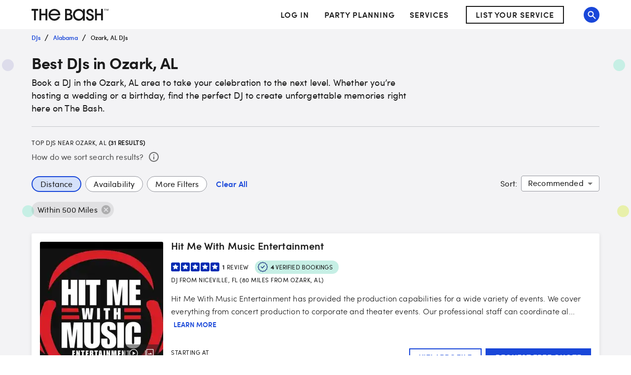

--- FILE ---
content_type: image/svg+xml
request_url: https://www.thebash.com/images-next/search/play-icon.svg
body_size: 599
content:
<svg width="28" height="28" viewBox="0 0 28 28" fill="none" xmlns="http://www.w3.org/2000/svg">
<g filter="url(#filter0_d_1857_2516)">
<path d="M11.575 18.25L18.25 14L11.575 9.75V18.25ZM14 24C12.6333 24 11.3417 23.7375 10.125 23.2125C8.90833 22.6875 7.84583 21.9708 6.9375 21.0625C6.02917 20.1542 5.3125 19.0917 4.7875 17.875C4.2625 16.6583 4 15.3667 4 14C4 12.6167 4.2625 11.3167 4.7875 10.1C5.3125 8.88333 6.02917 7.825 6.9375 6.925C7.84583 6.025 8.90833 5.3125 10.125 4.7875C11.3417 4.2625 12.6333 4 14 4C15.3833 4 16.6833 4.2625 17.9 4.7875C19.1167 5.3125 20.175 6.025 21.075 6.925C21.975 7.825 22.6875 8.88333 23.2125 10.1C23.7375 11.3167 24 12.6167 24 14C24 15.3667 23.7375 16.6583 23.2125 17.875C22.6875 19.0917 21.975 20.1542 21.075 21.0625C20.175 21.9708 19.1167 22.6875 17.9 23.2125C16.6833 23.7375 15.3833 24 14 24ZM14 22.5C16.3667 22.5 18.375 21.6708 20.025 20.0125C21.675 18.3542 22.5 16.35 22.5 14C22.5 11.6333 21.675 9.625 20.025 7.975C18.375 6.325 16.3667 5.5 14 5.5C11.65 5.5 9.64583 6.325 7.9875 7.975C6.32917 9.625 5.5 11.6333 5.5 14C5.5 16.35 6.32917 18.3542 7.9875 20.0125C9.64583 21.6708 11.65 22.5 14 22.5Z" fill="white"/>
</g>
<defs>
<filter id="filter0_d_1857_2516" x="0" y="0" width="28" height="28" filterUnits="userSpaceOnUse" color-interpolation-filters="sRGB">
<feFlood flood-opacity="0" result="BackgroundImageFix"/>
<feColorMatrix in="SourceAlpha" type="matrix" values="0 0 0 0 0 0 0 0 0 0 0 0 0 0 0 0 0 0 127 0" result="hardAlpha"/>
<feOffset/>
<feGaussianBlur stdDeviation="2"/>
<feComposite in2="hardAlpha" operator="out"/>
<feColorMatrix type="matrix" values="0 0 0 0 0 0 0 0 0 0 0 0 0 0 0 0 0 0 0.4 0"/>
<feBlend mode="normal" in2="BackgroundImageFix" result="effect1_dropShadow_1857_2516"/>
<feBlend mode="normal" in="SourceGraphic" in2="effect1_dropShadow_1857_2516" result="shape"/>
</filter>
</defs>
</svg>


--- FILE ---
content_type: application/javascript; charset=UTF-8
request_url: https://www.thebash.com/_next/static/chunks/1527.9067c9d330fe3312.js
body_size: 203
content:
"use strict";(self.webpackChunk_N_E=self.webpackChunk_N_E||[]).push([[1527],{51527:function(r,s,e){e.r(s),e.d(s,{default:function(){return p}});var n=e(85893);e(67294);var t=e(45697),a=e.n(t),l=e(69271),i=e(75832),u=e(99245),c=e.n(u);let o=r=>{let{title:s,subTitle:e,className:t}=r;return(0,n.jsxs)(i.Z,{className:t,backgroundColor:"transparent",disableGutters:!0,children:[(0,n.jsx)(l.Z,{variant:"h1",sx:{marginTop:"16px",marginBottom:"8px"},children:s}),!c()(e)&&(0,n.jsx)(l.Z,{variant:"body1",children:e})]})};o.propTypes={className:a().string,title:a().string.isRequired,subTitle:a().string},o.defaultProps={className:null,subTitle:null};var p=o}}]);
//# sourceMappingURL=1527.9067c9d330fe3312.js.map

--- FILE ---
content_type: application/javascript; charset=UTF-8
request_url: https://www.thebash.com/_next/static/chunks/818-fb78b4a6a29c6099.js
body_size: 16427
content:
(self.webpackChunk_N_E=self.webpackChunk_N_E||[]).push([[818],{13036:function(e,t,r){"use strict";var i=r(67294),o=r(45697),n=r.n(o),a=r(89262);let s=(0,a.ZP)("hr")(({theme:e})=>({border:"none",height:1,backgroundColor:e.palette.grey[200]})),c=(0,a.ZP)(s)(({theme:e})=>({margin:"16px 0",[e.breakpoints.up("md")]:{margin:"24px 0"}})),u=(0,a.ZP)(s)({margin:"8px 0"}),l=Object.freeze({divider1:"divider-1",divider2:"divider-2"}),d=({type:e,className:t})=>e===l.divider1?i.createElement(c,{className:t}):e===l.divider2?i.createElement(u,{className:t}):i.createElement(c,null);d.propTypes={type:n().oneOf(Object.values(l)),className:n().string},d.defaultProps={type:l.divider1,className:""},t.Z=d},46693:function(e,t,r){"use strict";r.d(t,{Z:function(){return h}});var i=r(67294),o=r(89262),n=r(53043),a=r(62191),s=r(87462),c=r(45697),u=r.n(c),l=r(95542);let d=({className:e,...t})=>i.createElement(l.Z,(0,s.Z)({},t,{className:e,BaseIcon:"[data-uri]"}));d.propTypes={className:u().string},d.defaultProps={className:""};let b=u().oneOfType([u().arrayOf(u().node),u().node]),p=(0,o.ZP)(a.Z)(({theme:e})=>({display:"flex",alignItems:"center",justifyContent:"center",padding:16,[e.breakpoints.up("md")]:{padding:12},border:`1px solid ${e.palette.primary.darker}`})),f=(0,o.ZP)(d)({marginRight:16}),w=(0,o.ZP)(n.Z)({maxWidth:700}),m=({children:e})=>i.createElement(p,{elevation:0,square:!0},i.createElement(f,null),i.createElement(w,null,e));m.propTypes={children:b.isRequired};var h=m},50111:function(e,t,r){"use strict";var i=r(67294),o=r(45697),n=r.n(o),a=r(94048);let s=({faqs:e})=>{let t={"@context":"https://schema.org","@type":"FAQPage",mainEntity:e.map(e=>({"@type":"Question",name:e.question,acceptedAnswer:{"@type":"Answer",text:e.answer}}))};return i.createElement(a.Z,{data:t})};s.propTypes={faqs:n().arrayOf(n().shape({question:n().string.isRequired,answer:n().string.isRequired})).isRequired},t.Z=s},72307:function(e,t,r){e=r.nmd(e);var i,o,n,a="__lodash_hash_undefined__",s="[object Arguments]",c="[object Array]",u="[object Boolean]",l="[object Date]",d="[object Error]",b="[object Function]",p="[object Map]",f="[object Number]",w="[object Object]",m="[object Promise]",h="[object RegExp]",v="[object Set]",g="[object String]",y="[object WeakMap]",x="[object ArrayBuffer]",j="[object DataView]",M=/^\[object .+?Constructor\]$/,k=/^(?:0|[1-9]\d*)$/,S={};S["[object Float32Array]"]=S["[object Float64Array]"]=S["[object Int8Array]"]=S["[object Int16Array]"]=S["[object Int32Array]"]=S["[object Uint8Array]"]=S["[object Uint8ClampedArray]"]=S["[object Uint16Array]"]=S["[object Uint32Array]"]=!0,S[s]=S[c]=S[x]=S[u]=S[j]=S[l]=S[d]=S[b]=S[p]=S[f]=S[w]=S[h]=S[v]=S[g]=S[y]=!1;var _="object"==typeof r.g&&r.g&&r.g.Object===Object&&r.g,N="object"==typeof self&&self&&self.Object===Object&&self,L=_||N||Function("return this")(),z=t&&!t.nodeType&&t,Z=z&&e&&!e.nodeType&&e,C=Z&&Z.exports===z,I=C&&_.process,A=function(){try{return I&&I.binding&&I.binding("util")}catch(e){}}(),O=A&&A.isTypedArray;function E(e){var t=-1,r=Array(e.size);return e.forEach(function(e,i){r[++t]=[i,e]}),r}function T(e){var t=-1,r=Array(e.size);return e.forEach(function(e){r[++t]=e}),r}var D=Array.prototype,P=Function.prototype,R=Object.prototype,U=L["__core-js_shared__"],B=P.toString,q=R.hasOwnProperty,F=(i=/[^.]+$/.exec(U&&U.keys&&U.keys.IE_PROTO||""))?"Symbol(src)_1."+i:"",Q=R.toString,G=RegExp("^"+B.call(q).replace(/[\\^$.*+?()[\]{}|]/g,"\\$&").replace(/hasOwnProperty|(function).*?(?=\\\()| for .+?(?=\\\])/g,"$1.*?")+"$"),V=C?L.Buffer:void 0,W=L.Symbol,H=L.Uint8Array,Y=R.propertyIsEnumerable,$=D.splice,X=W?W.toStringTag:void 0,J=Object.getOwnPropertySymbols,K=V?V.isBuffer:void 0,ee=(o=Object.keys,n=Object,function(e){return o(n(e))}),et=eS(L,"DataView"),er=eS(L,"Map"),ei=eS(L,"Promise"),eo=eS(L,"Set"),en=eS(L,"WeakMap"),ea=eS(Object,"create"),es=eL(et),ec=eL(er),eu=eL(ei),el=eL(eo),ed=eL(en),eb=W?W.prototype:void 0,ep=eb?eb.valueOf:void 0;function ef(e){var t=-1,r=null==e?0:e.length;for(this.clear();++t<r;){var i=e[t];this.set(i[0],i[1])}}function ew(e){var t=-1,r=null==e?0:e.length;for(this.clear();++t<r;){var i=e[t];this.set(i[0],i[1])}}function em(e){var t=-1,r=null==e?0:e.length;for(this.clear();++t<r;){var i=e[t];this.set(i[0],i[1])}}function eh(e){var t=-1,r=null==e?0:e.length;for(this.__data__=new em;++t<r;)this.add(e[t])}function ev(e){var t=this.__data__=new ew(e);this.size=t.size}function eg(e,t){for(var r=e.length;r--;)if(ez(e[r][0],t))return r;return -1}function ey(e){return null==e?void 0===e?"[object Undefined]":"[object Null]":X&&X in Object(e)?function(e){var t=q.call(e,X),r=e[X];try{e[X]=void 0;var i=!0}catch(e){}var o=Q.call(e);return i&&(t?e[X]=r:delete e[X]),o}(e):Q.call(e)}function ex(e){return eT(e)&&ey(e)==s}function ej(e,t,r,i,o,n){var a=1&r,s=e.length,c=t.length;if(s!=c&&!(a&&c>s))return!1;var u=n.get(e);if(u&&n.get(t))return u==t;var l=-1,d=!0,b=2&r?new eh:void 0;for(n.set(e,t),n.set(t,e);++l<s;){var p=e[l],f=t[l];if(i)var w=a?i(f,p,l,t,e,n):i(p,f,l,e,t,n);if(void 0!==w){if(w)continue;d=!1;break}if(b){if(!function(e,t){for(var r=-1,i=null==e?0:e.length;++r<i;)if(t(e[r],r,e))return!0;return!1}(t,function(e,t){if(!b.has(t)&&(p===e||o(p,e,r,i,n)))return b.push(t)})){d=!1;break}}else if(!(p===f||o(p,f,r,i,n))){d=!1;break}}return n.delete(e),n.delete(t),d}function eM(e){var t;return t=function(e){return null!=e&&eO(e.length)&&!eA(e)?function(e,t){var r,i=eC(e),o=!i&&eZ(e),n=!i&&!o&&eI(e),a=!i&&!o&&!n&&eD(e),s=i||o||n||a,c=s?function(e,t){for(var r=-1,i=Array(e);++r<e;)i[r]=t(r);return i}(e.length,String):[],u=c.length;for(var l in e)q.call(e,l)&&!(s&&("length"==l||n&&("offset"==l||"parent"==l)||a&&("buffer"==l||"byteLength"==l||"byteOffset"==l)||(r=null==(r=u)?9007199254740991:r)&&("number"==typeof l||k.test(l))&&l>-1&&l%1==0&&l<r))&&c.push(l);return c}(e):function(e){if(t=e&&e.constructor,e!==("function"==typeof t&&t.prototype||R))return ee(e);var t,r=[];for(var i in Object(e))q.call(e,i)&&"constructor"!=i&&r.push(i);return r}(e)}(e),eC(e)?t:function(e,t){for(var r=-1,i=t.length,o=e.length;++r<i;)e[o+r]=t[r];return e}(t,e_(e))}function ek(e,t){var r,i=e.__data__;return("string"==(r=typeof t)||"number"==r||"symbol"==r||"boolean"==r?"__proto__"!==t:null===t)?i["string"==typeof t?"string":"hash"]:i.map}function eS(e,t){var r=null==e?void 0:e[t];return!(!eE(r)||F&&F in r)&&(eA(r)?G:M).test(eL(r))?r:void 0}ef.prototype.clear=function(){this.__data__=ea?ea(null):{},this.size=0},ef.prototype.delete=function(e){var t=this.has(e)&&delete this.__data__[e];return this.size-=t?1:0,t},ef.prototype.get=function(e){var t=this.__data__;if(ea){var r=t[e];return r===a?void 0:r}return q.call(t,e)?t[e]:void 0},ef.prototype.has=function(e){var t=this.__data__;return ea?void 0!==t[e]:q.call(t,e)},ef.prototype.set=function(e,t){var r=this.__data__;return this.size+=this.has(e)?0:1,r[e]=ea&&void 0===t?a:t,this},ew.prototype.clear=function(){this.__data__=[],this.size=0},ew.prototype.delete=function(e){var t=this.__data__,r=eg(t,e);return!(r<0)&&(r==t.length-1?t.pop():$.call(t,r,1),--this.size,!0)},ew.prototype.get=function(e){var t=this.__data__,r=eg(t,e);return r<0?void 0:t[r][1]},ew.prototype.has=function(e){return eg(this.__data__,e)>-1},ew.prototype.set=function(e,t){var r=this.__data__,i=eg(r,e);return i<0?(++this.size,r.push([e,t])):r[i][1]=t,this},em.prototype.clear=function(){this.size=0,this.__data__={hash:new ef,map:new(er||ew),string:new ef}},em.prototype.delete=function(e){var t=ek(this,e).delete(e);return this.size-=t?1:0,t},em.prototype.get=function(e){return ek(this,e).get(e)},em.prototype.has=function(e){return ek(this,e).has(e)},em.prototype.set=function(e,t){var r=ek(this,e),i=r.size;return r.set(e,t),this.size+=r.size==i?0:1,this},eh.prototype.add=eh.prototype.push=function(e){return this.__data__.set(e,a),this},eh.prototype.has=function(e){return this.__data__.has(e)},ev.prototype.clear=function(){this.__data__=new ew,this.size=0},ev.prototype.delete=function(e){var t=this.__data__,r=t.delete(e);return this.size=t.size,r},ev.prototype.get=function(e){return this.__data__.get(e)},ev.prototype.has=function(e){return this.__data__.has(e)},ev.prototype.set=function(e,t){var r=this.__data__;if(r instanceof ew){var i=r.__data__;if(!er||i.length<199)return i.push([e,t]),this.size=++r.size,this;r=this.__data__=new em(i)}return r.set(e,t),this.size=r.size,this};var e_=J?function(e){return null==e?[]:function(e,t){for(var r=-1,i=null==e?0:e.length,o=0,n=[];++r<i;){var a=e[r];t(a,r,e)&&(n[o++]=a)}return n}(J(e=Object(e)),function(t){return Y.call(e,t)})}:function(){return[]},eN=ey;function eL(e){if(null!=e){try{return B.call(e)}catch(e){}try{return e+""}catch(e){}}return""}function ez(e,t){return e===t||e!=e&&t!=t}(et&&eN(new et(new ArrayBuffer(1)))!=j||er&&eN(new er)!=p||ei&&eN(ei.resolve())!=m||eo&&eN(new eo)!=v||en&&eN(new en)!=y)&&(eN=function(e){var t=ey(e),r=t==w?e.constructor:void 0,i=r?eL(r):"";if(i)switch(i){case es:return j;case ec:return p;case eu:return m;case el:return v;case ed:return y}return t});var eZ=ex(function(){return arguments}())?ex:function(e){return eT(e)&&q.call(e,"callee")&&!Y.call(e,"callee")},eC=Array.isArray,eI=K||function(){return!1};function eA(e){if(!eE(e))return!1;var t=ey(e);return t==b||"[object GeneratorFunction]"==t||"[object AsyncFunction]"==t||"[object Proxy]"==t}function eO(e){return"number"==typeof e&&e>-1&&e%1==0&&e<=9007199254740991}function eE(e){var t=typeof e;return null!=e&&("object"==t||"function"==t)}function eT(e){return null!=e&&"object"==typeof e}var eD=O?function(e){return O(e)}:function(e){return eT(e)&&eO(e.length)&&!!S[ey(e)]};e.exports=function(e,t){return function e(t,r,i,o,n){return t===r||(null!=t&&null!=r&&(eT(t)||eT(r))?function(e,t,r,i,o,n){var a=eC(e),b=eC(t),m=a?c:eN(e),y=b?c:eN(t);m=m==s?w:m,y=y==s?w:y;var M=m==w,k=y==w,S=m==y;if(S&&eI(e)){if(!eI(t))return!1;a=!0,M=!1}if(S&&!M)return n||(n=new ev),a||eD(e)?ej(e,t,r,i,o,n):function(e,t,r,i,o,n,a){switch(r){case j:if(e.byteLength!=t.byteLength||e.byteOffset!=t.byteOffset)break;e=e.buffer,t=t.buffer;case x:if(e.byteLength!=t.byteLength||!n(new H(e),new H(t)))break;return!0;case u:case l:case f:return ez(+e,+t);case d:return e.name==t.name&&e.message==t.message;case h:case g:return e==t+"";case p:var s=E;case v:var c=1&i;if(s||(s=T),e.size!=t.size&&!c)break;var b=a.get(e);if(b)return b==t;i|=2,a.set(e,t);var w=ej(s(e),s(t),i,o,n,a);return a.delete(e),w;case"[object Symbol]":if(ep)return ep.call(e)==ep.call(t)}return!1}(e,t,m,r,i,o,n);if(!(1&r)){var _=M&&q.call(e,"__wrapped__"),N=k&&q.call(t,"__wrapped__");if(_||N){var L=_?e.value():e,z=N?t.value():t;return n||(n=new ev),o(L,z,r,i,n)}}return!!S&&(n||(n=new ev),function(e,t,r,i,o,n){var a=1&r,s=eM(e),c=s.length;if(c!=eM(t).length&&!a)return!1;for(var u=c;u--;){var l=s[u];if(!(a?l in t:q.call(t,l)))return!1}var d=n.get(e);if(d&&n.get(t))return d==t;var b=!0;n.set(e,t),n.set(t,e);for(var p=a;++u<c;){var f=e[l=s[u]],w=t[l];if(i)var m=a?i(w,f,l,t,e,n):i(f,w,l,e,t,n);if(!(void 0===m?f===w||o(f,w,r,i,n):m)){b=!1;break}p||(p="constructor"==l)}if(b&&!p){var h=e.constructor,v=t.constructor;h!=v&&"constructor"in e&&"constructor"in t&&!("function"==typeof h&&h instanceof h&&"function"==typeof v&&v instanceof v)&&(b=!1)}return n.delete(e),n.delete(t),b}(e,t,r,i,o,n))}(t,r,i,o,e,n):t!=t&&r!=r)}(e,t)}},28054:function(e,t,r){"use strict";r.d(t,{Z:function(){return g}});var i=r(63366),o=r(87462),n=r(67294),a=r(86010),s=r(94780),c=r(89262),u=r(59145),l=r(1588),d=r(34867);function b(e){return(0,d.Z)("MuiFormGroup",e)}(0,l.Z)("MuiFormGroup",["root","row","error"]);var p=r(12794),f=r(35029),w=r(85893);let m=["className","row"],h=e=>{let{classes:t,row:r,error:i}=e;return(0,s.Z)({root:["root",r&&"row",i&&"error"]},b,t)},v=(0,c.ZP)("div",{name:"MuiFormGroup",slot:"Root",overridesResolver:(e,t)=>{let{ownerState:r}=e;return[t.root,r.row&&t.row]}})(e=>{let{ownerState:t}=e;return(0,o.Z)({display:"flex",flexDirection:"column",flexWrap:"wrap"},t.row&&{flexDirection:"row"})});var g=n.forwardRef(function(e,t){let r=(0,u.Z)({props:e,name:"MuiFormGroup"}),{className:n,row:s=!1}=r,c=(0,i.Z)(r,m),l=(0,p.Z)(),d=(0,f.Z)({props:r,muiFormControl:l,states:["error"]}),b=(0,o.Z)({},r,{row:s,error:d.error}),g=h(b);return(0,w.jsx)(v,(0,o.Z)({className:(0,a.Z)(g.root,n),ownerState:b,ref:t},c))})},3859:function(e,t,r){"use strict";r.d(t,{Z:function(){return I}});var i=r(63366),o=r(87462),n=r(67294),a=r(86010),s=r(94780),c=r(41796),u=r(93067),l=r(59145),d=r(12921),b=r(85893),p=(0,d.Z)((0,b.jsx)("path",{d:"M12 2C6.48 2 2 6.48 2 12s4.48 10 10 10 10-4.48 10-10S17.52 2 12 2zm0 18c-4.42 0-8-3.58-8-8s3.58-8 8-8 8 3.58 8 8-3.58 8-8 8z"}),"RadioButtonUnchecked"),f=(0,d.Z)((0,b.jsx)("path",{d:"M8.465 8.465C9.37 7.56 10.62 7 12 7C14.76 7 17 9.24 17 12C17 13.38 16.44 14.63 15.535 15.535C14.63 16.44 13.38 17 12 17C9.24 17 7 14.76 7 12C7 10.62 7.56 9.37 8.465 8.465Z"}),"RadioButtonChecked"),w=r(89262);let m=(0,w.ZP)("span")({position:"relative",display:"flex"}),h=(0,w.ZP)(p)({transform:"scale(1)"}),v=(0,w.ZP)(f)(e=>{let{theme:t,ownerState:r}=e;return(0,o.Z)({left:0,position:"absolute",transform:"scale(0)",transition:t.transitions.create("transform",{easing:t.transitions.easing.easeIn,duration:t.transitions.duration.shortest})},r.checked&&{transform:"scale(1)",transition:t.transitions.create("transform",{easing:t.transitions.easing.easeOut,duration:t.transitions.duration.shortest})})});var g=function(e){let{checked:t=!1,classes:r={},fontSize:i}=e,n=(0,o.Z)({},e,{checked:t});return(0,b.jsxs)(m,{className:r.root,ownerState:n,children:[(0,b.jsx)(h,{fontSize:i,className:r.background,ownerState:n}),(0,b.jsx)(v,{fontSize:i,className:r.dot,ownerState:n})]})},y=r(75228),x=r(15368),j=r(88505),M=r(1588),k=r(34867);function S(e){return(0,k.Z)("MuiRadio",e)}let _=(0,M.Z)("MuiRadio",["root","checked","disabled","colorPrimary","colorSecondary"]),N=["checked","checkedIcon","color","icon","name","onChange","size","className"],L=e=>{let{classes:t,color:r}=e,i={root:["root","color".concat((0,y.Z)(r))]};return(0,o.Z)({},t,(0,s.Z)(i,S,t))},z=(0,w.ZP)(u.Z,{shouldForwardProp:e=>(0,w.FO)(e)||"classes"===e,name:"MuiRadio",slot:"Root",overridesResolver:(e,t)=>{let{ownerState:r}=e;return[t.root,t["color".concat((0,y.Z)(r.color))]]}})(e=>{let{theme:t,ownerState:r}=e;return(0,o.Z)({color:(t.vars||t).palette.text.secondary},!r.disableRipple&&{"&:hover":{backgroundColor:t.vars?"rgba(".concat("default"===r.color?t.vars.palette.action.activeChannel:t.vars.palette[r.color].mainChannel," / ").concat(t.vars.palette.action.hoverOpacity,")"):(0,c.Fq)("default"===r.color?t.palette.action.active:t.palette[r.color].main,t.palette.action.hoverOpacity),"@media (hover: none)":{backgroundColor:"transparent"}}},"default"!==r.color&&{["&.".concat(_.checked)]:{color:(t.vars||t).palette[r.color].main}},{["&.".concat(_.disabled)]:{color:(t.vars||t).palette.action.disabled}})}),Z=(0,b.jsx)(g,{checked:!0}),C=(0,b.jsx)(g,{});var I=n.forwardRef(function(e,t){var r,s,c,u;let d=(0,l.Z)({props:e,name:"MuiRadio"}),{checked:p,checkedIcon:f=Z,color:w="primary",icon:m=C,name:h,onChange:v,size:g="medium",className:y}=d,M=(0,i.Z)(d,N),k=(0,o.Z)({},d,{color:w,size:g}),S=L(k),_=n.useContext(j.Z),I=p,A=(0,x.Z)(v,_&&_.onChange),O=h;return _&&(void 0===I&&(c=_.value,I="object"==typeof(u=d.value)&&null!==u?c===u:String(c)===String(u)),void 0===O&&(O=_.name)),(0,b.jsx)(z,(0,o.Z)({type:"radio",icon:n.cloneElement(m,{fontSize:null!=(r=C.props.fontSize)?r:g}),checkedIcon:n.cloneElement(f,{fontSize:null!=(s=Z.props.fontSize)?s:g}),ownerState:k,classes:S,name:O,checked:I,onChange:A,ref:t,className:(0,a.Z)(S.root,y)},M))})},60504:function(e,t,r){"use strict";var i=r(87462),o=r(63366),n=r(67294),a=r(28054),s=r(28735),c=r(61890),u=r(88505),l=r(47309),d=r(85893);let b=["actions","children","defaultValue","name","onChange","value"],p=n.forwardRef(function(e,t){let{actions:r,children:p,defaultValue:f,name:w,onChange:m,value:h}=e,v=(0,o.Z)(e,b),g=n.useRef(null),[y,x]=(0,c.Z)({controlled:h,default:f,name:"RadioGroup"});n.useImperativeHandle(r,()=>({focus:()=>{let e=g.current.querySelector("input:not(:disabled):checked");e||(e=g.current.querySelector("input:not(:disabled)")),e&&e.focus()}}),[]);let j=(0,s.Z)(t,g),M=(0,l.Z)(w),k=n.useMemo(()=>({name:M,onChange(e){x(e.target.value),m&&m(e,e.target.value)},value:y}),[M,m,x,y]);return(0,d.jsx)(u.Z.Provider,{value:k,children:(0,d.jsx)(a.Z,(0,i.Z)({role:"radiogroup",ref:j},v,{children:p}))})});t.Z=p},88505:function(e,t,r){"use strict";let i=r(67294).createContext(void 0);t.Z=i},18735:function(e,t,r){"use strict";r.d(t,{Z:function(){return k}});var i=r(63366),o=r(87462),n=r(67294),a=r(86010),s=r(94780),c=r(41796),u=r(75228),l=r(93067),d=r(59145),b=r(89262),p=r(1588),f=r(34867);function w(e){return(0,f.Z)("MuiSwitch",e)}let m=(0,p.Z)("MuiSwitch",["root","edgeStart","edgeEnd","switchBase","colorPrimary","colorSecondary","sizeSmall","sizeMedium","checked","disabled","input","thumb","track"]);var h=r(85893);let v=["className","color","edge","size","sx"],g=e=>{let{classes:t,edge:r,size:i,color:n,checked:a,disabled:c}=e,l={root:["root",r&&"edge".concat((0,u.Z)(r)),"size".concat((0,u.Z)(i))],switchBase:["switchBase","color".concat((0,u.Z)(n)),a&&"checked",c&&"disabled"],thumb:["thumb"],track:["track"],input:["input"]},d=(0,s.Z)(l,w,t);return(0,o.Z)({},t,d)},y=(0,b.ZP)("span",{name:"MuiSwitch",slot:"Root",overridesResolver:(e,t)=>{let{ownerState:r}=e;return[t.root,r.edge&&t["edge".concat((0,u.Z)(r.edge))],t["size".concat((0,u.Z)(r.size))]]}})(e=>{let{ownerState:t}=e;return(0,o.Z)({display:"inline-flex",width:58,height:38,overflow:"hidden",padding:12,boxSizing:"border-box",position:"relative",flexShrink:0,zIndex:0,verticalAlign:"middle","@media print":{colorAdjust:"exact"}},"start"===t.edge&&{marginLeft:-8},"end"===t.edge&&{marginRight:-8},"small"===t.size&&{width:40,height:24,padding:7,["& .".concat(m.thumb)]:{width:16,height:16},["& .".concat(m.switchBase)]:{padding:4,["&.".concat(m.checked)]:{transform:"translateX(16px)"}}})}),x=(0,b.ZP)(l.Z,{name:"MuiSwitch",slot:"SwitchBase",overridesResolver:(e,t)=>{let{ownerState:r}=e;return[t.switchBase,{["& .".concat(m.input)]:t.input},"default"!==r.color&&t["color".concat((0,u.Z)(r.color))]]}})(e=>{let{theme:t}=e;return{position:"absolute",top:0,left:0,zIndex:1,color:t.vars?t.vars.palette.Switch.defaultColor:"".concat("light"===t.palette.mode?t.palette.common.white:t.palette.grey[300]),transition:t.transitions.create(["left","transform"],{duration:t.transitions.duration.shortest}),["&.".concat(m.checked)]:{transform:"translateX(20px)"},["&.".concat(m.disabled)]:{color:t.vars?t.vars.palette.Switch.defaultDisabledColor:"".concat("light"===t.palette.mode?t.palette.grey[100]:t.palette.grey[600])},["&.".concat(m.checked," + .").concat(m.track)]:{opacity:.5},["&.".concat(m.disabled," + .").concat(m.track)]:{opacity:t.vars?t.vars.opacity.switchTrackDisabled:"".concat("light"===t.palette.mode?.12:.2)},["& .".concat(m.input)]:{left:"-100%",width:"300%"}}},e=>{let{theme:t,ownerState:r}=e;return(0,o.Z)({"&:hover":{backgroundColor:t.vars?"rgba(".concat(t.vars.palette.action.activeChannel," / ").concat(t.vars.palette.action.hoverOpacity,")"):(0,c.Fq)(t.palette.action.active,t.palette.action.hoverOpacity),"@media (hover: none)":{backgroundColor:"transparent"}}},"default"!==r.color&&{["&.".concat(m.checked)]:{color:(t.vars||t).palette[r.color].main,"&:hover":{backgroundColor:t.vars?"rgba(".concat(t.vars.palette[r.color].mainChannel," / ").concat(t.vars.palette.action.hoverOpacity,")"):(0,c.Fq)(t.palette[r.color].main,t.palette.action.hoverOpacity),"@media (hover: none)":{backgroundColor:"transparent"}},["&.".concat(m.disabled)]:{color:t.vars?t.vars.palette.Switch["".concat(r.color,"DisabledColor")]:"".concat("light"===t.palette.mode?(0,c.$n)(t.palette[r.color].main,.62):(0,c._j)(t.palette[r.color].main,.55))}},["&.".concat(m.checked," + .").concat(m.track)]:{backgroundColor:(t.vars||t).palette[r.color].main}})}),j=(0,b.ZP)("span",{name:"MuiSwitch",slot:"Track",overridesResolver:(e,t)=>t.track})(e=>{let{theme:t}=e;return{height:"100%",width:"100%",borderRadius:7,zIndex:-1,transition:t.transitions.create(["opacity","background-color"],{duration:t.transitions.duration.shortest}),backgroundColor:t.vars?t.vars.palette.common.onBackground:"".concat("light"===t.palette.mode?t.palette.common.black:t.palette.common.white),opacity:t.vars?t.vars.opacity.switchTrack:"".concat("light"===t.palette.mode?.38:.3)}}),M=(0,b.ZP)("span",{name:"MuiSwitch",slot:"Thumb",overridesResolver:(e,t)=>t.thumb})(e=>{let{theme:t}=e;return{boxShadow:(t.vars||t).shadows[1],backgroundColor:"currentColor",width:20,height:20,borderRadius:"50%"}});var k=n.forwardRef(function(e,t){let r=(0,d.Z)({props:e,name:"MuiSwitch"}),{className:n,color:s="primary",edge:c=!1,size:u="medium",sx:l}=r,b=(0,i.Z)(r,v),p=(0,o.Z)({},r,{color:s,edge:c,size:u}),f=g(p),w=(0,h.jsx)(M,{className:f.thumb,ownerState:p});return(0,h.jsxs)(y,{className:(0,a.Z)(f.root,n),sx:l,ownerState:p,children:[(0,h.jsx)(x,(0,o.Z)({type:"checkbox",icon:w,checkedIcon:w,ref:t,ownerState:p},b,{classes:(0,o.Z)({},f,{root:f.switchBase})})),(0,h.jsx)(j,{className:f.track,ownerState:p})]})})},91555:function(e,t,r){"use strict";var i=r(67294),o=r(30067),n=r(73633),a=r(57094),s=r(85893);function c(e){return e.substring(2).toLowerCase()}t.Z=function(e){let{children:t,disableReactTree:r=!1,mouseEvent:u="onClick",onClickAway:l,touchEvent:d="onTouchEnd"}=e,b=i.useRef(!1),p=i.useRef(null),f=i.useRef(!1),w=i.useRef(!1);i.useEffect(()=>(setTimeout(()=>{f.current=!0},0),()=>{f.current=!1}),[]);let m=(0,o.Z)(t.ref,p),h=(0,n.Z)(e=>{let t=w.current;w.current=!1;let i=(0,a.Z)(p.current);if(f.current&&p.current&&(!("clientX"in e)||!(i.documentElement.clientWidth<e.clientX)&&!(i.documentElement.clientHeight<e.clientY))){if(b.current){b.current=!1;return}(e.composedPath?e.composedPath().indexOf(p.current)>-1:!i.documentElement.contains(e.target)||p.current.contains(e.target))||!r&&t||l(e)}}),v=e=>r=>{w.current=!0;let i=t.props[e];i&&i(r)},g={ref:m};return!1!==d&&(g[d]=v(d)),i.useEffect(()=>{if(!1!==d){let e=c(d),t=(0,a.Z)(p.current),r=()=>{b.current=!0};return t.addEventListener(e,h),t.addEventListener("touchmove",r),()=>{t.removeEventListener(e,h),t.removeEventListener("touchmove",r)}}},[h,d]),!1!==u&&(g[u]=v(u)),i.useEffect(()=>{if(!1!==u){let e=c(u),t=(0,a.Z)(p.current);return t.addEventListener(e,h),()=>{t.removeEventListener(e,h)}}},[h,u]),(0,s.jsx)(i.Fragment,{children:i.cloneElement(t,g)})}},85518:function(e,t,r){"use strict";var i,o,n,a,s,c,u=r(67294);u&&"object"==typeof u&&"default"in u&&u.default;var l=r(23451),d=new l,b=d.getBrowser(),p=d.getCPU(),f=d.getDevice(),w=d.getEngine(),m=d.getOS(),h=d.getUA(),v={Mobile:"mobile",Tablet:"tablet",SmartTv:"smarttv",Console:"console",Wearable:"wearable",Embedded:"embedded",Browser:void 0},g={Chrome:"Chrome",Firefox:"Firefox",Opera:"Opera",Yandex:"Yandex",Safari:"Safari",InternetExplorer:"Internet Explorer",Edge:"Edge",Chromium:"Chromium",Ie:"IE",MobileSafari:"Mobile Safari",MIUI:"MIUI Browser",SamsungBrowser:"Samsung Browser"},y=function(e){var t=arguments.length>1&&void 0!==arguments[1]?arguments[1]:"none";return e||t},x=function(){return!!("undefined"!=typeof window&&(window.navigator||navigator))&&(window.navigator||navigator)},j=function(e){var t=x();return t&&t.platform&&(-1!==t.platform.indexOf(e)||"MacIntel"===t.platform&&t.maxTouchPoints>1&&!window.MSStream)},M=function(e){return e.type===v.Browser},k=function(e){return e.name===g.Edge},S=function(e){return"string"==typeof e&&-1!==e.indexOf("Edg/")},_=function(){return j("iPad")};f.type,v.SmartTv,f.type,v.Console,f.type,v.Wearable,f.type,v.Embedded,b.name===g.MobileSafari||_(),b.name,g.Chromium,(i=f.type)===v.Mobile||i===v.Tablet||_(),f.type,v.Mobile,f.type===v.Tablet||_(),M(f),M(f),m.name,m.name;var N="iOS"===m.name||_();b.name,g.Chrome,b.name,g.Firefox,(o=b.name)===g.Safari||g.MobileSafari,b.name,g.Opera,(n=b.name)===g.InternetExplorer||g.Ie,y(m.version),y(m.name),y(b.version),y(b.major),y(b.name),y(f.vendor),y(f.model),y(w.name),y(w.version),y(h),k(b)||S(h),b.name,g.Yandex,y(f.type,"browser"),(a=x())&&(/iPad|iPhone|iPod/.test(a.platform)||"MacIntel"===a.platform&&a.maxTouchPoints>1)&&window.MSStream,_(),j("iPhone"),j("iPod"),"string"==typeof(c=(s=x())&&s.userAgent&&s.userAgent.toLowerCase())&&/electron/.test(c),S(h),k(b)&&S(h),m.name,m.name,b.name,g.MIUI,b.name,g.SamsungBrowser,t.gn=N},23451:function(e,t,r){var i;!function(o,n){"use strict";var a="function",s="undefined",c="object",u="string",l="major",d="model",b="name",p="type",f="vendor",w="version",m="architecture",h="console",v="mobile",g="tablet",y="smarttv",x="wearable",j="embedded",M="Amazon",k="Apple",S="ASUS",_="BlackBerry",N="Browser",L="Chrome",z="Firefox",Z="Google",C="Huawei",I="Microsoft",A="Motorola",O="Opera",E="Samsung",T="Sharp",D="Sony",P="Xiaomi",R="Zebra",U="Facebook",B="Chromium OS",q="Mac OS",F=function(e,t){var r={};for(var i in e)t[i]&&t[i].length%2==0?r[i]=t[i].concat(e[i]):r[i]=e[i];return r},Q=function(e){for(var t={},r=0;r<e.length;r++)t[e[r].toUpperCase()]=e[r];return t},G=function(e,t){return typeof e===u&&-1!==V(t).indexOf(V(e))},V=function(e){return e.toLowerCase()},W=function(e,t){if(typeof e===u)return e=e.replace(/^\s\s*/,""),typeof t===s?e:e.substring(0,350)},H=function(e,t){for(var r,i,o,s,u,l,d=0;d<t.length&&!u;){var b=t[d],p=t[d+1];for(r=i=0;r<b.length&&!u&&b[r];)if(u=b[r++].exec(e))for(o=0;o<p.length;o++)l=u[++i],typeof(s=p[o])===c&&s.length>0?2===s.length?typeof s[1]==a?this[s[0]]=s[1].call(this,l):this[s[0]]=s[1]:3===s.length?typeof s[1]!==a||s[1].exec&&s[1].test?this[s[0]]=l?l.replace(s[1],s[2]):void 0:this[s[0]]=l?s[1].call(this,l,s[2]):void 0:4===s.length&&(this[s[0]]=l?s[3].call(this,l.replace(s[1],s[2])):void 0):this[s]=l||n;d+=2}},Y=function(e,t){for(var r in t)if(typeof t[r]===c&&t[r].length>0){for(var i=0;i<t[r].length;i++)if(G(t[r][i],e))return"?"===r?n:r}else if(G(t[r],e))return"?"===r?n:r;return e},$={ME:"4.90","NT 3.11":"NT3.51","NT 4.0":"NT4.0",2e3:"NT 5.0",XP:["NT 5.1","NT 5.2"],Vista:"NT 6.0",7:"NT 6.1",8:"NT 6.2",8.1:"NT 6.3",10:["NT 6.4","NT 10.0"],RT:"ARM"},X={browser:[[/\b(?:crmo|crios)\/([\w\.]+)/i],[w,[b,"Chrome"]],[/edg(?:e|ios|a)?\/([\w\.]+)/i],[w,[b,"Edge"]],[/(opera mini)\/([-\w\.]+)/i,/(opera [mobiletab]{3,6})\b.+version\/([-\w\.]+)/i,/(opera)(?:.+version\/|[\/ ]+)([\w\.]+)/i],[b,w],[/opios[\/ ]+([\w\.]+)/i],[w,[b,O+" Mini"]],[/\bopr\/([\w\.]+)/i],[w,[b,O]],[/(kindle)\/([\w\.]+)/i,/(lunascape|maxthon|netfront|jasmine|blazer)[\/ ]?([\w\.]*)/i,/(avant |iemobile|slim)(?:browser)?[\/ ]?([\w\.]*)/i,/(ba?idubrowser)[\/ ]?([\w\.]+)/i,/(?:ms|\()(ie) ([\w\.]+)/i,/(flock|rockmelt|midori|epiphany|silk|skyfire|bolt|iron|vivaldi|iridium|phantomjs|bowser|quark|qupzilla|falkon|rekonq|puffin|brave|whale(?!.+naver)|qqbrowserlite|qq|duckduckgo)\/([-\w\.]+)/i,/(heytap|ovi)browser\/([\d\.]+)/i,/(weibo)__([\d\.]+)/i],[b,w],[/(?:\buc? ?browser|(?:juc.+)ucweb)[\/ ]?([\w\.]+)/i],[w,[b,"UC"+N]],[/microm.+\bqbcore\/([\w\.]+)/i,/\bqbcore\/([\w\.]+).+microm/i],[w,[b,"WeChat(Win) Desktop"]],[/micromessenger\/([\w\.]+)/i],[w,[b,"WeChat"]],[/konqueror\/([\w\.]+)/i],[w,[b,"Konqueror"]],[/trident.+rv[: ]([\w\.]{1,9})\b.+like gecko/i],[w,[b,"IE"]],[/ya(?:search)?browser\/([\w\.]+)/i],[w,[b,"Yandex"]],[/(avast|avg)\/([\w\.]+)/i],[[b,/(.+)/,"$1 Secure "+N],w],[/\bfocus\/([\w\.]+)/i],[w,[b,z+" Focus"]],[/\bopt\/([\w\.]+)/i],[w,[b,O+" Touch"]],[/coc_coc\w+\/([\w\.]+)/i],[w,[b,"Coc Coc"]],[/dolfin\/([\w\.]+)/i],[w,[b,"Dolphin"]],[/coast\/([\w\.]+)/i],[w,[b,O+" Coast"]],[/miuibrowser\/([\w\.]+)/i],[w,[b,"MIUI "+N]],[/fxios\/([-\w\.]+)/i],[w,[b,z]],[/\bqihu|(qi?ho?o?|360)browser/i],[[b,"360 "+N]],[/(oculus|samsung|sailfish|huawei)browser\/([\w\.]+)/i],[[b,/(.+)/,"$1 "+N],w],[/(comodo_dragon)\/([\w\.]+)/i],[[b,/_/g," "],w],[/(electron)\/([\w\.]+) safari/i,/(tesla)(?: qtcarbrowser|\/(20\d\d\.[-\w\.]+))/i,/m?(qqbrowser|baiduboxapp|2345Explorer)[\/ ]?([\w\.]+)/i],[b,w],[/(metasr)[\/ ]?([\w\.]+)/i,/(lbbrowser)/i,/\[(linkedin)app\]/i],[b],[/((?:fban\/fbios|fb_iab\/fb4a)(?!.+fbav)|;fbav\/([\w\.]+);)/i],[[b,U],w],[/(kakao(?:talk|story))[\/ ]([\w\.]+)/i,/(naver)\(.*?(\d+\.[\w\.]+).*\)/i,/safari (line)\/([\w\.]+)/i,/\b(line)\/([\w\.]+)\/iab/i,/(chromium|instagram)[\/ ]([-\w\.]+)/i],[b,w],[/\bgsa\/([\w\.]+) .*safari\//i],[w,[b,"GSA"]],[/musical_ly(?:.+app_?version\/|_)([\w\.]+)/i],[w,[b,"TikTok"]],[/headlesschrome(?:\/([\w\.]+)| )/i],[w,[b,L+" Headless"]],[/ wv\).+(chrome)\/([\w\.]+)/i],[[b,L+" WebView"],w],[/droid.+ version\/([\w\.]+)\b.+(?:mobile safari|safari)/i],[w,[b,"Android "+N]],[/(chrome|omniweb|arora|[tizenoka]{5} ?browser)\/v?([\w\.]+)/i],[b,w],[/version\/([\w\.\,]+) .*mobile\/\w+ (safari)/i],[w,[b,"Mobile Safari"]],[/version\/([\w(\.|\,)]+) .*(mobile ?safari|safari)/i],[w,b],[/webkit.+?(mobile ?safari|safari)(\/[\w\.]+)/i],[b,[w,Y,{"1.0":"/8",1.2:"/1",1.3:"/3","2.0":"/412","2.0.2":"/416","2.0.3":"/417","2.0.4":"/419","?":"/"}]],[/(webkit|khtml)\/([\w\.]+)/i],[b,w],[/(navigator|netscape\d?)\/([-\w\.]+)/i],[[b,"Netscape"],w],[/mobile vr; rv:([\w\.]+)\).+firefox/i],[w,[b,z+" Reality"]],[/ekiohf.+(flow)\/([\w\.]+)/i,/(swiftfox)/i,/(icedragon|iceweasel|camino|chimera|fennec|maemo browser|minimo|conkeror|klar)[\/ ]?([\w\.\+]+)/i,/(seamonkey|k-meleon|icecat|iceape|firebird|phoenix|palemoon|basilisk|waterfox)\/([-\w\.]+)$/i,/(firefox)\/([\w\.]+)/i,/(mozilla)\/([\w\.]+) .+rv\:.+gecko\/\d+/i,/(polaris|lynx|dillo|icab|doris|amaya|w3m|netsurf|sleipnir|obigo|mosaic|(?:go|ice|up)[\. ]?browser)[-\/ ]?v?([\w\.]+)/i,/(links) \(([\w\.]+)/i,/panasonic;(viera)/i],[b,w],[/(cobalt)\/([\w\.]+)/i],[b,[w,/master.|lts./,""]]],cpu:[[/(?:(amd|x(?:(?:86|64)[-_])?|wow|win)64)[;\)]/i],[[m,"amd64"]],[/(ia32(?=;))/i],[[m,V]],[/((?:i[346]|x)86)[;\)]/i],[[m,"ia32"]],[/\b(aarch64|arm(v?8e?l?|_?64))\b/i],[[m,"arm64"]],[/\b(arm(?:v[67])?ht?n?[fl]p?)\b/i],[[m,"armhf"]],[/windows (ce|mobile); ppc;/i],[[m,"arm"]],[/((?:ppc|powerpc)(?:64)?)(?: mac|;|\))/i],[[m,/ower/,"",V]],[/(sun4\w)[;\)]/i],[[m,"sparc"]],[/((?:avr32|ia64(?=;))|68k(?=\))|\barm(?=v(?:[1-7]|[5-7]1)l?|;|eabi)|(?=atmel )avr|(?:irix|mips|sparc)(?:64)?\b|pa-risc)/i],[[m,V]]],device:[[/\b(sch-i[89]0\d|shw-m380s|sm-[ptx]\w{2,4}|gt-[pn]\d{2,4}|sgh-t8[56]9|nexus 10)/i],[d,[f,E],[p,g]],[/\b((?:s[cgp]h|gt|sm)-\w+|sc[g-]?[\d]+a?|galaxy nexus)/i,/samsung[- ]([-\w]+)/i,/sec-(sgh\w+)/i],[d,[f,E],[p,v]],[/(?:\/|\()(ip(?:hone|od)[\w, ]*)(?:\/|;)/i],[d,[f,k],[p,v]],[/\((ipad);[-\w\),; ]+apple/i,/applecoremedia\/[\w\.]+ \((ipad)/i,/\b(ipad)\d\d?,\d\d?[;\]].+ios/i],[d,[f,k],[p,g]],[/(macintosh);/i],[d,[f,k]],[/\b(sh-?[altvz]?\d\d[a-ekm]?)/i],[d,[f,T],[p,v]],[/\b((?:ag[rs][23]?|bah2?|sht?|btv)-a?[lw]\d{2})\b(?!.+d\/s)/i],[d,[f,C],[p,g]],[/(?:huawei|honor)([-\w ]+)[;\)]/i,/\b(nexus 6p|\w{2,4}e?-[atu]?[ln][\dx][012359c][adn]?)\b(?!.+d\/s)/i],[d,[f,C],[p,v]],[/\b(poco[\w ]+)(?: bui|\))/i,/\b; (\w+) build\/hm\1/i,/\b(hm[-_ ]?note?[_ ]?(?:\d\w)?) bui/i,/\b(redmi[\-_ ]?(?:note|k)?[\w_ ]+)(?: bui|\))/i,/\b(mi[-_ ]?(?:a\d|one|one[_ ]plus|note lte|max|cc)?[_ ]?(?:\d?\w?)[_ ]?(?:plus|se|lite)?)(?: bui|\))/i],[[d,/_/g," "],[f,P],[p,v]],[/\b(mi[-_ ]?(?:pad)(?:[\w_ ]+))(?: bui|\))/i],[[d,/_/g," "],[f,P],[p,g]],[/; (\w+) bui.+ oppo/i,/\b(cph[12]\d{3}|p(?:af|c[al]|d\w|e[ar])[mt]\d0|x9007|a101op)\b/i],[d,[f,"OPPO"],[p,v]],[/vivo (\w+)(?: bui|\))/i,/\b(v[12]\d{3}\w?[at])(?: bui|;)/i],[d,[f,"Vivo"],[p,v]],[/\b(rmx[12]\d{3})(?: bui|;|\))/i],[d,[f,"Realme"],[p,v]],[/\b(milestone|droid(?:[2-4x]| (?:bionic|x2|pro|razr))?:?( 4g)?)\b[\w ]+build\//i,/\bmot(?:orola)?[- ](\w*)/i,/((?:moto[\w\(\) ]+|xt\d{3,4}|nexus 6)(?= bui|\)))/i],[d,[f,A],[p,v]],[/\b(mz60\d|xoom[2 ]{0,2}) build\//i],[d,[f,A],[p,g]],[/((?=lg)?[vl]k\-?\d{3}) bui| 3\.[-\w; ]{10}lg?-([06cv9]{3,4})/i],[d,[f,"LG"],[p,g]],[/(lm(?:-?f100[nv]?|-[\w\.]+)(?= bui|\))|nexus [45])/i,/\blg[-e;\/ ]+((?!browser|netcast|android tv)\w+)/i,/\blg-?([\d\w]+) bui/i],[d,[f,"LG"],[p,v]],[/(ideatab[-\w ]+)/i,/lenovo ?(s[56]000[-\w]+|tab(?:[\w ]+)|yt[-\d\w]{6}|tb[-\d\w]{6})/i],[d,[f,"Lenovo"],[p,g]],[/(?:maemo|nokia).*(n900|lumia \d+)/i,/nokia[-_ ]?([-\w\.]*)/i],[[d,/_/g," "],[f,"Nokia"],[p,v]],[/(pixel c)\b/i],[d,[f,Z],[p,g]],[/droid.+; (pixel[\daxl ]{0,6})(?: bui|\))/i],[d,[f,Z],[p,v]],[/droid.+ (a?\d[0-2]{2}so|[c-g]\d{4}|so[-gl]\w+|xq-a\w[4-7][12])(?= bui|\).+chrome\/(?![1-6]{0,1}\d\.))/i],[d,[f,D],[p,v]],[/sony tablet [ps]/i,/\b(?:sony)?sgp\w+(?: bui|\))/i],[[d,"Xperia Tablet"],[f,D],[p,g]],[/ (kb2005|in20[12]5|be20[12][59])\b/i,/(?:one)?(?:plus)? (a\d0\d\d)(?: b|\))/i],[d,[f,"OnePlus"],[p,v]],[/(alexa)webm/i,/(kf[a-z]{2}wi|aeo[c-r]{2})( bui|\))/i,/(kf[a-z]+)( bui|\)).+silk\//i],[d,[f,M],[p,g]],[/((?:sd|kf)[0349hijorstuw]+)( bui|\)).+silk\//i],[[d,/(.+)/g,"Fire Phone $1"],[f,M],[p,v]],[/(playbook);[-\w\),; ]+(rim)/i],[d,f,[p,g]],[/\b((?:bb[a-f]|st[hv])100-\d)/i,/\(bb10; (\w+)/i],[d,[f,_],[p,v]],[/(?:\b|asus_)(transfo[prime ]{4,10} \w+|eeepc|slider \w+|nexus 7|padfone|p00[cj])/i],[d,[f,S],[p,g]],[/ (z[bes]6[027][012][km][ls]|zenfone \d\w?)\b/i],[d,[f,S],[p,v]],[/(nexus 9)/i],[d,[f,"HTC"],[p,g]],[/(htc)[-;_ ]{1,2}([\w ]+(?=\)| bui)|\w+)/i,/(zte)[- ]([\w ]+?)(?: bui|\/|\))/i,/(alcatel|geeksphone|nexian|panasonic(?!(?:;|\.))|sony(?!-bra))[-_ ]?([-\w]*)/i],[f,[d,/_/g," "],[p,v]],[/droid.+; ([ab][1-7]-?[0178a]\d\d?)/i],[d,[f,"Acer"],[p,g]],[/droid.+; (m[1-5] note) bui/i,/\bmz-([-\w]{2,})/i],[d,[f,"Meizu"],[p,v]],[/(blackberry|benq|palm(?=\-)|sonyericsson|acer|asus|dell|meizu|motorola|polytron)[-_ ]?([-\w]*)/i,/(hp) ([\w ]+\w)/i,/(asus)-?(\w+)/i,/(microsoft); (lumia[\w ]+)/i,/(lenovo)[-_ ]?([-\w]+)/i,/(jolla)/i,/(oppo) ?([\w ]+) bui/i],[f,d,[p,v]],[/(kobo)\s(ereader|touch)/i,/(archos) (gamepad2?)/i,/(hp).+(touchpad(?!.+tablet)|tablet)/i,/(kindle)\/([\w\.]+)/i,/(nook)[\w ]+build\/(\w+)/i,/(dell) (strea[kpr\d ]*[\dko])/i,/(le[- ]+pan)[- ]+(\w{1,9}) bui/i,/(trinity)[- ]*(t\d{3}) bui/i,/(gigaset)[- ]+(q\w{1,9}) bui/i,/(vodafone) ([\w ]+)(?:\)| bui)/i],[f,d,[p,g]],[/(surface duo)/i],[d,[f,I],[p,g]],[/droid [\d\.]+; (fp\du?)(?: b|\))/i],[d,[f,"Fairphone"],[p,v]],[/(u304aa)/i],[d,[f,"AT&T"],[p,v]],[/\bsie-(\w*)/i],[d,[f,"Siemens"],[p,v]],[/\b(rct\w+) b/i],[d,[f,"RCA"],[p,g]],[/\b(venue[\d ]{2,7}) b/i],[d,[f,"Dell"],[p,g]],[/\b(q(?:mv|ta)\w+) b/i],[d,[f,"Verizon"],[p,g]],[/\b(?:barnes[& ]+noble |bn[rt])([\w\+ ]*) b/i],[d,[f,"Barnes & Noble"],[p,g]],[/\b(tm\d{3}\w+) b/i],[d,[f,"NuVision"],[p,g]],[/\b(k88) b/i],[d,[f,"ZTE"],[p,g]],[/\b(nx\d{3}j) b/i],[d,[f,"ZTE"],[p,v]],[/\b(gen\d{3}) b.+49h/i],[d,[f,"Swiss"],[p,v]],[/\b(zur\d{3}) b/i],[d,[f,"Swiss"],[p,g]],[/\b((zeki)?tb.*\b) b/i],[d,[f,"Zeki"],[p,g]],[/\b([yr]\d{2}) b/i,/\b(dragon[- ]+touch |dt)(\w{5}) b/i],[[f,"Dragon Touch"],d,[p,g]],[/\b(ns-?\w{0,9}) b/i],[d,[f,"Insignia"],[p,g]],[/\b((nxa|next)-?\w{0,9}) b/i],[d,[f,"NextBook"],[p,g]],[/\b(xtreme\_)?(v(1[045]|2[015]|[3469]0|7[05])) b/i],[[f,"Voice"],d,[p,v]],[/\b(lvtel\-)?(v1[12]) b/i],[[f,"LvTel"],d,[p,v]],[/\b(ph-1) /i],[d,[f,"Essential"],[p,v]],[/\b(v(100md|700na|7011|917g).*\b) b/i],[d,[f,"Envizen"],[p,g]],[/\b(trio[-\w\. ]+) b/i],[d,[f,"MachSpeed"],[p,g]],[/\btu_(1491) b/i],[d,[f,"Rotor"],[p,g]],[/(shield[\w ]+) b/i],[d,[f,"Nvidia"],[p,g]],[/(sprint) (\w+)/i],[f,d,[p,v]],[/(kin\.[onetw]{3})/i],[[d,/\./g," "],[f,I],[p,v]],[/droid.+; (cc6666?|et5[16]|mc[239][23]x?|vc8[03]x?)\)/i],[d,[f,R],[p,g]],[/droid.+; (ec30|ps20|tc[2-8]\d[kx])\)/i],[d,[f,R],[p,v]],[/smart-tv.+(samsung)/i],[f,[p,y]],[/hbbtv.+maple;(\d+)/i],[[d,/^/,"SmartTV"],[f,E],[p,y]],[/(nux; netcast.+smarttv|lg (netcast\.tv-201\d|android tv))/i],[[f,"LG"],[p,y]],[/(apple) ?tv/i],[f,[d,k+" TV"],[p,y]],[/crkey/i],[[d,L+"cast"],[f,Z],[p,y]],[/droid.+aft(\w)( bui|\))/i],[d,[f,M],[p,y]],[/\(dtv[\);].+(aquos)/i,/(aquos-tv[\w ]+)\)/i],[d,[f,T],[p,y]],[/(bravia[\w ]+)( bui|\))/i],[d,[f,D],[p,y]],[/(mitv-\w{5}) bui/i],[d,[f,P],[p,y]],[/Hbbtv.*(technisat) (.*);/i],[f,d,[p,y]],[/\b(roku)[\dx]*[\)\/]((?:dvp-)?[\d\.]*)/i,/hbbtv\/\d+\.\d+\.\d+ +\([\w\+ ]*; *([\w\d][^;]*);([^;]*)/i],[[f,W],[d,W],[p,y]],[/\b(android tv|smart[- ]?tv|opera tv|tv; rv:)\b/i],[[p,y]],[/(ouya)/i,/(nintendo) ([wids3utch]+)/i],[f,d,[p,h]],[/droid.+; (shield) bui/i],[d,[f,"Nvidia"],[p,h]],[/(playstation [345portablevi]+)/i],[d,[f,D],[p,h]],[/\b(xbox(?: one)?(?!; xbox))[\); ]/i],[d,[f,I],[p,h]],[/((pebble))app/i],[f,d,[p,x]],[/(watch)(?: ?os[,\/]|\d,\d\/)[\d\.]+/i],[d,[f,k],[p,x]],[/droid.+; (glass) \d/i],[d,[f,Z],[p,x]],[/droid.+; (wt63?0{2,3})\)/i],[d,[f,R],[p,x]],[/(quest( 2| pro)?)/i],[d,[f,U],[p,x]],[/(tesla)(?: qtcarbrowser|\/[-\w\.]+)/i],[f,[p,j]],[/(aeobc)\b/i],[d,[f,M],[p,j]],[/droid .+?; ([^;]+?)(?: bui|\) applew).+? mobile safari/i],[d,[p,v]],[/droid .+?; ([^;]+?)(?: bui|\) applew).+?(?! mobile) safari/i],[d,[p,g]],[/\b((tablet|tab)[;\/]|focus\/\d(?!.+mobile))/i],[[p,g]],[/(phone|mobile(?:[;\/]| [ \w\/\.]*safari)|pda(?=.+windows ce))/i],[[p,v]],[/(android[-\w\. ]{0,9});.+buil/i],[d,[f,"Generic"]]],engine:[[/windows.+ edge\/([\w\.]+)/i],[w,[b,"EdgeHTML"]],[/webkit\/537\.36.+chrome\/(?!27)([\w\.]+)/i],[w,[b,"Blink"]],[/(presto)\/([\w\.]+)/i,/(webkit|trident|netfront|netsurf|amaya|lynx|w3m|goanna)\/([\w\.]+)/i,/ekioh(flow)\/([\w\.]+)/i,/(khtml|tasman|links)[\/ ]\(?([\w\.]+)/i,/(icab)[\/ ]([23]\.[\d\.]+)/i,/\b(libweb)/i],[b,w],[/rv\:([\w\.]{1,9})\b.+(gecko)/i],[w,b]],os:[[/microsoft (windows) (vista|xp)/i],[b,w],[/(windows) nt 6\.2; (arm)/i,/(windows (?:phone(?: os)?|mobile))[\/ ]?([\d\.\w ]*)/i,/(windows)[\/ ]?([ntce\d\. ]+\w)(?!.+xbox)/i],[b,[w,Y,$]],[/(win(?=3|9|n)|win 9x )([nt\d\.]+)/i],[[b,"Windows"],[w,Y,$]],[/ip[honead]{2,4}\b(?:.*os ([\w]+) like mac|; opera)/i,/ios;fbsv\/([\d\.]+)/i,/cfnetwork\/.+darwin/i],[[w,/_/g,"."],[b,"iOS"]],[/(mac os x) ?([\w\. ]*)/i,/(macintosh|mac_powerpc\b)(?!.+haiku)/i],[[b,q],[w,/_/g,"."]],[/droid ([\w\.]+)\b.+(android[- ]x86|harmonyos)/i],[w,b],[/(android|webos|qnx|bada|rim tablet os|maemo|meego|sailfish)[-\/ ]?([\w\.]*)/i,/(blackberry)\w*\/([\w\.]*)/i,/(tizen|kaios)[\/ ]([\w\.]+)/i,/\((series40);/i],[b,w],[/\(bb(10);/i],[w,[b,_]],[/(?:symbian ?os|symbos|s60(?=;)|series60)[-\/ ]?([\w\.]*)/i],[w,[b,"Symbian"]],[/mozilla\/[\d\.]+ \((?:mobile|tablet|tv|mobile; [\w ]+); rv:.+ gecko\/([\w\.]+)/i],[w,[b,z+" OS"]],[/web0s;.+rt(tv)/i,/\b(?:hp)?wos(?:browser)?\/([\w\.]+)/i],[w,[b,"webOS"]],[/watch(?: ?os[,\/]|\d,\d\/)([\d\.]+)/i],[w,[b,"watchOS"]],[/crkey\/([\d\.]+)/i],[w,[b,L+"cast"]],[/(cros) [\w]+(?:\)| ([\w\.]+)\b)/i],[[b,B],w],[/panasonic;(viera)/i,/(netrange)mmh/i,/(nettv)\/(\d+\.[\w\.]+)/i,/(nintendo|playstation) ([wids345portablevuch]+)/i,/(xbox); +xbox ([^\);]+)/i,/\b(joli|palm)\b ?(?:os)?\/?([\w\.]*)/i,/(mint)[\/\(\) ]?(\w*)/i,/(mageia|vectorlinux)[; ]/i,/([kxln]?ubuntu|debian|suse|opensuse|gentoo|arch(?= linux)|slackware|fedora|mandriva|centos|pclinuxos|red ?hat|zenwalk|linpus|raspbian|plan 9|minix|risc os|contiki|deepin|manjaro|elementary os|sabayon|linspire)(?: gnu\/linux)?(?: enterprise)?(?:[- ]linux)?(?:-gnu)?[-\/ ]?(?!chrom|package)([-\w\.]*)/i,/(hurd|linux) ?([\w\.]*)/i,/(gnu) ?([\w\.]*)/i,/\b([-frentopcghs]{0,5}bsd|dragonfly)[\/ ]?(?!amd|[ix346]{1,2}86)([\w\.]*)/i,/(haiku) (\w+)/i],[b,w],[/(sunos) ?([\w\.\d]*)/i],[[b,"Solaris"],w],[/((?:open)?solaris)[-\/ ]?([\w\.]*)/i,/(aix) ((\d)(?=\.|\)| )[\w\.])*/i,/\b(beos|os\/2|amigaos|morphos|openvms|fuchsia|hp-ux|serenityos)/i,/(unix) ?([\w\.]*)/i],[b,w]]},J=function(e,t){if(typeof e===c&&(t=e,e=n),!(this instanceof J))return new J(e,t).getResult();var r=typeof o!==s&&o.navigator?o.navigator:n,i=e||(r&&r.userAgent?r.userAgent:""),h=r&&r.userAgentData?r.userAgentData:n,y=t?F(X,t):X,x=r&&r.userAgent==i;return this.getBrowser=function(){var e,t={};return t[b]=n,t[w]=n,H.call(t,i,y.browser),t[l]=typeof(e=t[w])===u?e.replace(/[^\d\.]/g,"").split(".")[0]:n,x&&r&&r.brave&&typeof r.brave.isBrave==a&&(t[b]="Brave"),t},this.getCPU=function(){var e={};return e[m]=n,H.call(e,i,y.cpu),e},this.getDevice=function(){var e={};return e[f]=n,e[d]=n,e[p]=n,H.call(e,i,y.device),x&&!e[p]&&h&&h.mobile&&(e[p]=v),x&&"Macintosh"==e[d]&&r&&typeof r.standalone!==s&&r.maxTouchPoints&&r.maxTouchPoints>2&&(e[d]="iPad",e[p]=g),e},this.getEngine=function(){var e={};return e[b]=n,e[w]=n,H.call(e,i,y.engine),e},this.getOS=function(){var e={};return e[b]=n,e[w]=n,H.call(e,i,y.os),x&&!e[b]&&h&&"Unknown"!=h.platform&&(e[b]=h.platform.replace(/chrome os/i,B).replace(/macos/i,q)),e},this.getResult=function(){return{ua:this.getUA(),browser:this.getBrowser(),engine:this.getEngine(),os:this.getOS(),device:this.getDevice(),cpu:this.getCPU()}},this.getUA=function(){return i},this.setUA=function(e){return i=typeof e===u&&e.length>350?W(e,350):e,this},this.setUA(i),this};J.VERSION="1.0.35",J.BROWSER=Q([b,w,l]),J.CPU=Q([m]),J.DEVICE=Q([d,f,p,h,v,y,g,x,j]),J.ENGINE=J.OS=Q([b,w]),typeof t!==s?(e.exports&&(t=e.exports=J),t.UAParser=J):r.amdO?n!==(i=(function(){return J}).call(t,r,t,e))&&(e.exports=i):typeof o!==s&&(o.UAParser=J);var K=typeof o!==s&&(o.jQuery||o.Zepto);if(K&&!K.ua){var ee=new J;K.ua=ee.getResult(),K.ua.get=function(){return ee.getUA()},K.ua.set=function(e){ee.setUA(e);var t=ee.getResult();for(var r in t)K.ua[r]=t[r]}}}("object"==typeof window?window:this)}}]);
//# sourceMappingURL=818-fb78b4a6a29c6099.js.map

--- FILE ---
content_type: application/javascript; charset=UTF-8
request_url: https://www.thebash.com/_next/static/chunks/pages/search/%5Bslug%5D-a2723ab9e35fd958.js
body_size: 35990
content:
(self.webpackChunk_N_E=self.webpackChunk_N_E||[]).push([[7881],{61031:function(e,i,t){(window.__NEXT_P=window.__NEXT_P||[]).push(["/search/[slug]",function(){return t(91668)}])},73453:function(e,i,t){"use strict";t.d(i,{n:function(){return c}});var M=t(85893);t(67294);var a=t(45697),r=t.n(a),n=t(2664),N=t(13625),l=t(10999);let s=e=>{let{isLoading:i,onClick:t,testId:a,hideLoadMore:r,sx:l}=e,s=(0,n.I0)();return r?null:(0,M.jsx)(N.Z,{loading:i,onClick:()=>s(t()),sx:{width:134,height:46,fontSize:16,lineHeight:"18px",textTransform:"uppercase",...l},type:"secondary",children:"Load More"})};s.propTypes={isLoading:r().bool,onClick:r().func.isRequired,hideLoadMore:r().bool,testId:r().string,sx:l.Z},s.defaultProps={isLoading:!1,hideLoadMore:!1,testId:"load-more",sx:{}};var c=s},55665:function(e,i,t){"use strict";t.r(i),t.d(i,{Calendar:function(){return l}});var M=t(85893);t(67294);var a=t(45697),r=t.n(a),n=t(27898);let N=e=>{let{value:i,onChange:t,onMonthChange:a,shouldDisableDate:r,handleRenderDate:N,...l}=e;return(0,M.jsx)(n.w,{displayStaticWrapperAs:"desktop",value:i,onChange:t,renderDay:N,onMonthChange:a,shouldDisableDate:r,views:["day"],disablePast:!0,disableHighlightToday:!0,renderInput:()=>null,...l})};N.propTypes={onChange:r().func.isRequired,onMonthChange:r().func,shouldDisableDate:r().func,handleRenderDate:r().func,value:r().instanceOf(Date)},N.defaultProps={value:null,onMonthChange:()=>{},shouldDisableDate:()=>{},handleRenderDate:null};var l=N},27503:function(e,i,t){"use strict";t.r(i);var M=t(85893),a=t(67294),r=t(45697),n=t.n(r),N=t(32653),l=t(92309),s=t(74123),c=t(78069),o=t(33367),j=t(69271),D=t(62468),g=t(5188),u=t.n(g);let I=(0,a.forwardRef)((e,i)=>(0,M.jsx)(s.Z,{direction:"up",ref:i,...e})),z=e=>{let{children:i,isMobile:t,onClose:a,open:r,hasHeader:n,headerActionButton:s,headerTitle:g}=e;return(0,M.jsxs)(l.Z,{TransitionComponent:I,sx:{zIndex:1500},fullScreen:t,maxWidth:!1,onClose:a,open:r,scroll:"body",children:[n&&(0,M.jsx)(N.Z,{color:"transparent",sx:{position:"relative",height:"60px",boxShadow:"none"},children:(0,M.jsxs)(c.Z,{sx:{justifyContent:"space-between"},children:[s,(0,M.jsx)(j.Z,{variant:"h3",margin:0,children:g}),(0,M.jsx)(o.Z,{sx:{marginRight:-1.5},onClick:a,color:"inherit",size:"large",children:(0,M.jsx)(D.Z,{alt:"Close Button",src:u(),lazyLoad:!1})})]})}),i]})};z.propTypes={children:n().node.isRequired,hasHeader:n().bool,headerActionButton:n().node,headerTitle:n().string,isMobile:n().bool,onClose:n().func.isRequired,open:n().bool},z.defaultProps={hasHeader:!1,isMobile:!0,open:!1,headerActionButton:null,headerTitle:void 0},i.default=z},71446:function(e,i,t){"use strict";var M=t(85893);t(67294);var a=t(45697),r=t.n(a),n=t(53043);let N=e=>{let{className:i}=e;return(0,M.jsx)(n.Z,{component:"hr",sx:e=>({border:"none",height:"1px",backgroundColor:e.palette.grey[200],margin:{xs:"16px 0",md:"24px 0"}}),className:i})};N.propTypes={className:r().string},N.defaultProps={className:""},i.Z=N},99283:function(e,i,t){"use strict";var M=t(85893);t(67294);var a=t(45697),r=t.n(a),n=t(53043),N=t(94246),l=t(6799),s=t(58755),c=t(66078);let o=e=>{let{value:i,label:t,handleChange:a,options:r,sx:o}=e;return(0,M.jsxs)(n.Z,{component:"span",display:"flex",alignItems:"center",sx:o,children:[(0,M.jsxs)(N.Z,{fontSize:16,children:[t,":"]}),(0,M.jsx)(l.Z,{variant:"outlined",sx:e=>({backgroundColor:e.palette.background.default,marginLeft:e.spacing(1),"& fieldset":{borderColor:e.palette.grey[500]}}),children:(0,M.jsx)(s.Z,{native:!0,sx:{height:32,paddingTop:0,paddingBottom:0,fontSize:16,"&:focus":{backgroundColor:c.Cj}},value:i,onChange:a,children:r.map(e=>(0,M.jsx)("option",{value:e.value,children:e.label},e.value))})})]})};o.propTypes={value:r().number.isRequired,label:r().string.isRequired,handleChange:r().func.isRequired,options:r().shape({label:r().string.isRequired,value:r().oneOfType([r().string,r().number]).isRequired}).isRequired,sx:r().oneOfType([r().func,r().shape({})])},i.Z=o},78844:function(e,i,t){"use strict";t.d(i,{F:function(){return z}});var M=t(85893);t(67294);var a=t(45697),r=t.n(a),n=t(89262),N=t(49360),l=t(69271),s=t(232),c=t(49742);let o=(0,n.ZP)(l.Z,{shouldForwardProp:e=>"hasSubtitle"!==e})(e=>{let{theme:i,hasSubtitle:t}=e;return{marginTop:0,marginBottom:t?"revert":0,[i.breakpoints.down("md")]:{maxWidth:275}}}),j=(0,n.ZP)(l.Z)(e=>{let{theme:i}=e;return{margin:0,maxWidth:275,[i.breakpoints.up("md")]:{maxWidth:531},[i.breakpoints.up("xl")]:{maxWidth:731}}}),D=(0,n.ZP)("div")(e=>{let{theme:i}=e;return{position:"absolute",backgroundRepeat:"no-repeat, no-repeat",backgroundSize:"cover",minWidth:"40px",width:"15%",[i.breakpoints.up("md")]:{width:"20%"},height:"100%"}}),g=(0,n.ZP)(D)(()=>({backgroundPositionX:"right",backgroundPositionY:"bottom",backgroundImage:"url(".concat(s.T,")")})),u=(0,n.ZP)(D)(()=>({backgroundImage:"url(".concat(s.W,")"),right:0})),I=e=>{let{title:i,subtitle:t,solidBackground:a,backgroundColor:r,large:n}=e,l=(0,N.Z)(),s={};return a||(s.leftContent=(0,M.jsx)(g,{}),s.rightContent=(0,M.jsx)(u,{})),(0,M.jsxs)(c.Z,{containerProps:{sx:{display:"flex",flexDirection:"column",justifyContent:"center",alignItems:"center",paddingTop:n?4:null}},sx:{display:"flex",width:"100%",height:n?{xs:313,md:217}:"100%",minHeight:178,position:"relative"},backgroundColor:r||l.palette.citrine[50],...s,children:[(0,M.jsx)(o,{variant:"h1",align:"center",hasSubtitle:!!t,children:i}),t&&(0,M.jsx)(j,{variant:"body1",align:"center",children:t})]})};I.propTypes={title:r().string.isRequired,subtitle:r().string,solidBackground:r().bool,backgroundColor:r().string,large:r().bool},I.defaultProps={subtitle:null,solidBackground:!1,backgroundColor:"",isLarge:!1};var z=I},565:function(e,i,t){"use strict";var M=t(85893);t(67294);var a=t(45697),r=t.n(a),n=t(97847),N=t(53043);let l=e=>{let{src:i,className:t,onClick:a}=e;return(0,M.jsx)(N.Z,{sx:{verticalAlign:"middle"},component:"span",className:t,onClick:a,children:(0,M.jsx)(n.Z,{src:i,cacheGetRequests:!0})})};l.propTypes={src:r().string.isRequired,className:r().string,onClick:r().func},l.defaultProps={className:"",onClick:()=>{}},i.Z=l},67479:function(e,i,t){"use strict";var M=t(85893);t(67294);var a=t(45697),r=t.n(a),n=t(41664),N=t.n(n);let l=(e,i,t)=>{i?e.preventDefault():t(e)},s=e=>{let{as:i,"data-testid":t,href:a,children:r,className:n,onClick:s,target:c,testid:o,qa:j,isDisabled:D,...g}=e;return(0,M.jsx)(N(),{as:i,href:a,testid:o||t,legacyBehavior:!0,children:(0,M.jsx)("a",{className:n,onClick:e=>l(e,D,s),onKeyPress:e=>l(e,D,s),"data-qa":j,target:c,disabled:D,...g,children:r})})};s.propTypes={as:r().oneOfType([r().string,r().shape({})]),children:r().node.isRequired,className:r().string,"data-testid":r().string,href:r().oneOfType([r().string,r().shape({})]).isRequired,isDisabled:r().bool,onClick:r().func,qa:r().string,target:r().string,testid:r().string},s.defaultProps={as:"",className:"","data-testid":null,isDisabled:!1,onClick:()=>{},qa:null,target:"_self",testid:""},i.Z=s},5333:function(e,i,t){"use strict";t.d(i,{F:function(){return h},Z:function(){return x}});var M=t(85893);t(67294);var a=t(9008),r=t.n(a),n=t(45697),N=t.n(n),l=t(10999),s=t(28759),c=t(22743),o=t(93961),j=t(73223),D=(e,i)=>{if(!Number.isInteger(e))throw Error("a valid page value is required.");if(!Number.isInteger(i))throw Error("a valid number of pages value is required.");let t=i-2,M=1,a=1;return(e<=3||e>=t)&&(M=0),(3===e||e===t)&&(a=2),{siblingCount:M,boundaryCount:a}},g=t(41664),u=t.n(g);let I=e=>{let{path:i,pageIndex:t,currentPageIndex:a,isDisabled:r,...n}=e,N=i,l="canonical",s=r;return t>1&&(N+="?page=".concat(t),s=r||Math.abs(a-t)>4),t<a?l="prev":t>a&&(l="next"),(0,M.jsx)(u(),{href:N,rel:l,legacyBehavior:!0,children:s?(0,M.jsx)("span",{...n}):(0,M.jsx)("a",{rel:l,...n})})};I.propTypes={path:N().string.isRequired,pageIndex:N().number.isRequired,currentPageIndex:N().number.isRequired,isDisabled:N().bool.isRequired};let z=(0,t(89262).ZP)(c.Z)(e=>{let{theme:i}=e;return{["&.".concat(o.Z.previousNext)]:{border:"1px solid ".concat(i.palette.primary.main),color:i.palette.primary.main},["&.".concat(o.Z.page)]:{textDecoration:"none",color:i.palette.primary.main},["&.".concat(o.Z.selected)]:{color:i.palette.dark.text}}}),d=e=>{let{className:i,numberOfPages:t,currentPageIndex:a,path:r,sx:n}=e,{siblingCount:N,boundaryCount:l}=D(a,t),s=t<=5,c=t-1,o=e=>!(t<5)&&e===c&&3===a;return(0,M.jsx)(j.Z,{sx:n,className:i,color:"primary",page:a,count:t,hideNextButton:s,hidePrevButton:s,siblingCount:N,boundaryCount:l,renderItem:e=>o(e.page)?null:(0,M.jsx)(z,{component:I,path:r,isDisabled:e.disabled,pageIndex:e.page,currentPageIndex:a,...e})})};d.propTypes={className:N().string,numberOfPages:N().number.isRequired,currentPageIndex:N().number.isRequired,path:N().string.isRequired,sx:l.Z},d.defaultProps={className:null,sx:{}};let y=(e,i)=>{let t=e;return i>1&&(t+="?page=".concat(i)),"https://".concat(s.gmConfig.domains.www).concat(t)},T=e=>{let{itemsPerPage:i,page:t,path:a,total:n,className:N,sx:l}=e,s=Math.ceil(n/i),c=t!==s;return 1!==t||c?(0,M.jsxs)(M.Fragment,{children:[(0,M.jsxs)(r(),{children:[1!==t&&(0,M.jsx)("link",{rel:"prev",href:y(a,t-1)}),c&&(0,M.jsx)("link",{rel:"next",href:y(a,t+1)})]}),s>1&&(0,M.jsx)(d,{className:N,numberOfPages:s,currentPageIndex:t,path:a,sx:l})]}):null};T.propTypes={className:N().string,itemsPerPage:N().number.isRequired,page:N().number.isRequired,total:N().number.isRequired,sx:l.Z},T.defaultProps={className:null,sx:{}};var x=T,A=t(39675);let p=e=>{let{resultsCount:i,resultsOffset:t,resultsTotal:a,...r}=e;return(0,M.jsx)(A.Z,{...r,resultsCountFrom:a>0?t+1:0,resultsCountTo:t+i,resultsTotal:a||0})};p.propTypes={resultsCount:N().number.isRequired,resultsOffset:N().number.isRequired,resultsTotal:N().number.isRequired};var h=p},82809:function(e,i,t){"use strict";t.d(i,{Z:function(){return d}});var M=t(85893);t(67294);var a=t(45697),r=t.n(a),n=t(69271),N=t(13625),l=t(53043),s=t(89262),c=t(62468),o=t(67479),j=t(66949),D=t(20288),g=t(10999);let u=(0,s.ZP)(n.Z)({whiteSpace:"nowrap",overflow:"hidden",textOverflow:"ellipsis",display:"block"}),I=e=>e.map(e=>e[0]).filter(e=>e).slice(0,3),z=e=>{let{lazyLoad:i,theme:t,onClick:a,sxCard:r}=e,n=I(Object.values(function(e){let i={"Venue Settings":[],Entertainment:[],Food:[],Beverage:[],"Creative Detail":[]};return e.sort((e,i)=>e.title.localeCompare(i.title)).forEach(e=>i[e.type].push(e)),i}(t.ingredients))),s=t.alternateTitle?t.alternateTitle:t.title,g=t.image.altText?t.image.altText:"".concat(s," party themed inspiration and ideas");return(0,M.jsx)(l.Z,{sx:e=>({"& .link":{color:"inherit",fontFamily:e.fonts.regular,"&[disabled]":{cursor:"default"},"&:hover":{textDecoration:"none"}}}),children:(0,M.jsx)(o.Z,{href:(0,j.p)(t.slug),as:(0,j.Tg)(t.slug),onClick:a,"aria-labelledby":t.slug,className:"link",children:(0,M.jsxs)(l.Z,{sx:e=>({borderRadius:"3px",overflow:"hidden",boxSizing:"border-box",marginLeft:{md:.5},marginRight:2,marginBottom:{xs:"6px",md:"28px"},cursor:"pointer",boxShadow:e.constants.boxShadows.main,"&:hover":{boxShadow:e.constants.boxShadows.dark},"&:active":{boxShadow:e.constants.boxShadows.darker},...(0,D.Z)(e,r)}),"data-qa":"carousel-theme-card",children:[(0,M.jsx)(c.Z,{lazyLoad:i,src:"".concat(t.image.url,"~sc_422.253-rt_auto"),alt:g,sx:{width:"100%"}}),(0,M.jsxs)(l.Z,{sx:e=>({padding:2,"& ul":{listStyle:"circle",paddingInlineStart:"40px",margin:"1rem 0"},"& li":{fontSize:16,fontWeight:300,lineHeight:"20px",letterSpacing:0,color:e.palette.text.primary,margin:0,"&:before":{content:'""'}}}),children:[(0,M.jsx)(u,{variant:"h3",sx:e=>({color:e.palette.grey[700],fontFamily:e.fonts.regular,fontWeight:400,marginTop:0,marginBottom:"21px",width:"100%"}),id:t.slug,children:s}),(0,M.jsx)("ul",{children:n.map(e=>(0,M.jsx)("li",{children:(0,M.jsx)(u,{variant:"body1",fontSize:16,fontWeight:300,lineHeight:"inherit",children:e.title})},e.id))}),(0,M.jsx)(N.Z,{type:"secondary",sx:{width:"100%",textTransform:"uppercase"},children:"View More"})]})]})})})};z.propTypes={lazyLoad:r().bool,theme:r().shape({}),onClick:r().func,sxCard:g.Z},z.defaultProps={lazyLoad:!0,theme:{},onClick:()=>{},sxCard:{}};var d=z},39675:function(e,i,t){"use strict";t.d(i,{Z:function(){return l}});var M=t(85893);t(67294);var a=t(45697),r=t.n(a),n=t(69271);let N=e=>{let{resultsCountFrom:i,resultsCountTo:t,resultsTotal:a,"data-testid":r}=e;return(0,M.jsxs)(n.Z,{variant:"small",sx:{display:"block",marginBottom:2,textAlign:"center"},children:["Results ",i," - ",t," of ",a]})};N.propTypes={resultsCountFrom:r().number,resultsCountTo:r().number.isRequired,resultsTotal:r().number.isRequired,"data-testid":r().string},N.defaultProps={resultsCountFrom:1,"data-testid":"results-count"};var l=N},65730:function(e,i,t){"use strict";var M=t(85893);t(67294);var a=t(45697),r=t.n(a),n=t(6799),N=t(72418),l=t(58755),s=t(12739),c=t(20288);let o=e=>{let i,{classes:t,disabled:a,error:r,id:o,label:j,margin:D,name:g,options:u,placeholder:I,testId:z,required:d,disablePlaceholder:y,...T}=e;return i=y?null:I?(0,M.jsx)("option",{value:"",disabled:!0,children:I}):(0,M.jsx)("option",{value:""}),(0,M.jsxs)(n.Z,{disabled:a,margin:D,sx:e=>({width:"100%",...(0,c.Z)(e,T.sx)}),variant:"outlined",error:!!r,children:[j&&(0,M.jsx)(N.Z,{htmlFor:o,required:d,children:j}),(0,M.jsxs)(l.Z,{label:j,inputProps:{name:g,id:o,"data-testid":z,"aria-label":g},native:!0,...T,children:[i,u.map(e=>(0,M.jsx)("option",{value:e.value,children:e.label},e.value))]}),r&&(0,M.jsx)(s.Z,{children:(0,M.jsx)("b",{children:r})})]})};o.propTypes={disabled:r().bool,error:r().string,id:r().string.isRequired,label:r().string,margin:r().string,name:r().string.isRequired,options:r().arrayOf(r().shape({value:r().oneOfType([r().string,r().number]).isRequired,label:r().string.isRequired})),placeholder:r().string,testId:r().string,value:r().oneOfType([r().string,r().number]),required:r().bool,disablePlaceholder:r().bool},o.defaultProps={disabled:!1,error:null,options:[],placeholder:null,margin:"normal",testId:null,value:"",required:!1,disablePlaceholder:!1,label:null},i.Z=o},232:function(e,i,t){"use strict";t.d(i,{T:function(){return M},W:function(){return a}});let M="https://media-api.xogrp.com/images/fe189bf3-158d-489e-84de-9ec168c9a75b",a="https://media-api.xogrp.com/images/244834e1-5964-45ee-9769-7e74928db7a8"},66949:function(e,i,t){"use strict";t.d(i,{Tg:function(){return a},p:function(){return M}});let M=()=>"/themes/[themeSlug]",a=e=>"/themes/".concat(e)},7324:function(e,i){"use strict";i.Z=(e,i)=>Math.round(Math.abs((e-i)/864e5))},87012:function(e,i,t){"use strict";t.d(i,{Z:function(){return r}});var M=t(67294),a=t(95164);function r(){(0,M.useEffect)(()=>{(0,a.Z)(),window.initPinterestWidgets&&window.initPinterestWidgets()},[])}},95164:function(e,i,t){"use strict";function M(){window.performance&&0!==window.performance.getEntriesByName("start navigation").length&&(window.performance.clearMarks("finish navigation"),window.performance.mark("finish navigation"),window.performance.measure("frontEnd navigation","start navigation","finish navigation"))}t.d(i,{Z:function(){return M}})},35458:function(e,i,t){"use strict";t.d(i,{b:function(){return M}}),t(10654),t(28759);let M=(e,i)=>({redirect:{destination:e,permanent:i}})},2401:function(e,i){"use strict";i.Z=function(e){let{pathname:i,query:t}=e,M=!(arguments.length>1)||void 0===arguments[1]||arguments[1],a=Object.entries(t).filter(e=>{let[i]=e;return Object.prototype.hasOwnProperty.call(t,i)}).filter(e=>{let[,i]=e;return M||i}).map(e=>{let[i,t]=e;return encodeURI("".concat(i,"=").concat(t))}).join("&");return"".concat(i).concat(a?"?":"").concat(a)}},62158:function(e,i,t){"use strict";t.d(i,{c:function(){return r}});var M=t(67294),a=t(34975);let r=(0,M.createContext)({searchTerm:null,searchType:null,filters:a.v,trackingProperties:{},updateFilters:()=>{},removeFilter:()=>{},clearFilters:()=>{},ClearAllFilters:()=>{},updateSort:()=>{},filtersAreApplied:!1,sort:null});i.Z=()=>(0,M.useContext)(r)},34975:function(e,i,t){"use strict";t.d(i,{v:function(){return o}});var M=t(67294),a=t(74496),r=t(69881),n=t(2664),N=t(72307),l=t.n(N),s=t(51133),c=t(7324);let o={minNumberOfReviews:null,eventDate:null,acceptsOnlineDeposits:null,minRating:null,includeInVirtualEvents:null,distance:null},j=(e,i)=>({...i,distanceFilter:e.distance,reviewsFilter:e.minNumberOfReviews?"".concat(e.minNumberOfReviews,"+ reviews"):null,availabilityFilter:e.eventDate?(0,c.Z)(new Date,e.eventDate):null,onlinePayments:e.acceptsOnlineDeposits,customerRating:e.minRating?"".concat(e.minRating,"+ star rating"):null,virtualService:e.includeInVirtualEvents});i.Z=(e,i,t,N,c)=>{let D={...o,...c},[g,u]=(0,M.useState)(D),[I,z]=(0,M.useState)(null),[d,y]=(0,M.useState)(!1),T=(0,n.I0)(),x=!l()(g,o),A=(e,i)=>{x&&!i&&T((0,s.Ww)(j(g,{...N,numVendorsReturned:e.totalResults})))},p=function(){let M,n=arguments.length>0&&void 0!==arguments[0]&&arguments[0],N={};Object.keys(g).forEach(e=>{let i=g[e];g[e]&&(N[e]=i)}),(t===r.z1||t===r.kQ)&&(M=r.E$.PRIMARY_RESULTS),T((0,a.yC)({query:{...e,...N,obscureSearchResultSet:M,sort:I},skip:0,take:r.k9,searchTerm:i,onComplete:e=>A(e,n)}))};(0,M.useEffect)(()=>{d?p():y(!0)},[g]),(0,M.useEffect)(()=>{d?p(!0):y(!0)},[I]);let h=e=>{T((0,s.H1)(j(e,N)))};return{sort:I,filters:g,updateSort:e=>{z(e)},updateFilters:e=>{let i={...g,...e};u(i),h(i)},removeFilter:e=>{let i=j({[e]:g[e]},N);T((0,s.rb)({...i,...N})),u({...g,[e]:null})},clearFilters:()=>{let e=j(g,N);T((0,s.tY)({clickTarget:"Clear All",...N})),T((0,s.rb)({...e,...N})),u(o)},ClearAllFilters:()=>{let e=j(g,N);T((0,s.wD)({...N,clickTarget:"Clear All Filters"})),T((0,s.rb)({...e,...N})),u(o)},filtersAreApplied:x}}},91668:function(e,i,t){"use strict";t.r(i),t.d(i,{Search:function(){return M1},__N_SSP:function(){return M4},default:function(){return M5},handleServerSideProps:function(){return M2}});var M=t(85893),a=t(67294),r=t(45697),n=t.n(r),N=t(9008),l=t.n(N),s=t(39537),c=t(87012),o=t(94246),j=t(53043),D=t(4466),g=t(25239),u=t(62468),I=t(40695),z=t(71446),d=t(11140),y=t(82809),T=t(28908),x=t(66078),A=t(49742),p=t(65816),h=t(2664),L=t(63885),O=t(49360),m=t(69271),S=t(33098),Q=t(39675),k=t(37538),C=t(69881),U=t(32677),E=t(37333),w=t(15168),f=t(39716),b=t(51133),v=t(74496),Y=t(62158),Z=t(73453),R=t(21946),P=t(69894),F=t(91555),B=t(78069),H=t(33367),W=t(89262),q=t(73974),V=t(13625),G=t(27503);let J=e=>{let{handleCancel:i,handleApply:t}=e;return(0,M.jsxs)(j.Z,{display:"flex",justifyContent:"right",mt:3,children:[(0,M.jsx)(V.Z,{type:"tertiary",onClick:i,short:!0,children:"Cancel"}),(0,M.jsx)(V.Z,{onClick:t,short:!0,children:"Apply"})]})};J.propTypes={handleCancel:n().func.isRequired,handleApply:n().func.isRequired};var _=t(65730);let X=[10,20,30,40,50,60,70,80,90,100,120,150,200,250,500],K=e=>{let{value:i,handleChange:t}=e;return(0,M.jsxs)(M.Fragment,{children:[(0,M.jsx)(m.Z,{gutterBottom:!0,variant:"body2",children:"Find vendors in a certain distance from where your event is taking place."}),(0,M.jsx)("form",{children:(0,M.jsxs)(j.Z,{display:"flex",alignItems:"center",children:[(0,M.jsx)(m.Z,{variant:"body1",pr:2,children:"Within:"}),(0,M.jsx)(_.Z,{id:"distance-select",name:"distance",testId:"distance-select",label:"",placeholder:"Select Distance",value:i,defaultValue:"",native:!0,onChange:t,options:X.map(e=>({label:"".concat(e," miles"),value:e}))})]})})]})};K.propTypes={value:n().number.isRequired,handleChange:n().func.isRequired};let $=e=>{let{filters:i,handleApply:t,handleCancel:r}=e,[n,N]=(0,a.useState)(i.distance);return(0,M.jsxs)(M.Fragment,{children:[(0,M.jsx)(K,{value:n,handleChange:e=>{N(parseInt(e.target.value,0))}}),(0,M.jsx)(J,{handleCancel:r,handleApply:()=>t(n,"distance")})]})};$.propTypes={filters:n().shape({distance:n().number}).isRequired,handleApply:n().func.isRequired,handleCancel:n().func.isRequired};var ee=t(73378),ei=t(52359),et=t(55665);let eM=e=>{let{value:i,handleChange:t}=e;return(0,M.jsxs)(M.Fragment,{children:[(0,M.jsx)(o.Z,{variant:"body2",children:"Check to see vendors that are available for the date of your event."}),(0,M.jsx)(ei._,{dateAdapter:ee.H,children:(0,M.jsx)(j.Z,{sx:{margin:"0 -24px"},children:(0,M.jsx)(et.Calendar,{value:i,onChange:t})})})]})};eM.propTypes={value:n().string,handleChange:n().func.isRequired},eM.defaultProps={value:new Date};let ea=e=>{let{handleApply:i,handleCancel:t,filters:r}=e,[n,N]=(0,a.useState)(r.eventDate);return(0,M.jsxs)(M.Fragment,{children:[(0,M.jsx)(eM,{value:n,handleChange:e=>N(e)}),(0,M.jsx)(J,{handleCancel:t,handleApply:()=>i(n,"eventDate")})]})};ea.propTypes={filters:n().shape({eventDate:n().number}).isRequired,handleApply:n().func.isRequired,handleCancel:n().func.isRequired};var er=t(60504),en=t(72984),eN=t(3859),el=t(6799),es=t(33373),ec=t(99280),eo=t(18735);let ej=(0,W.ZP)(eo.Z)(e=>{let{theme:i}=e;return{width:48,height:24,padding:0,display:"flex","& .MuiSwitch-switchBase":{padding:2},"& .Mui-checked":{transform:"translateX(23px)",color:i.palette.common.white,"& + .MuiSwitch-track":{opacity:1,backgroundColor:i.palette.primary.main,borderColor:i.palette.primary.main}},"& .MuiSwitch-thumb":{boxSizing:"border-box",border:"1px solid ".concat(i.palette.grey[500]),borderRadius:30,opacity:1},"& .MuiSwitch-track":{boxSizing:"border-box",border:"1px solid ".concat(i.palette.grey[500]),borderRadius:30,opacity:1,backgroundColor:i.palette.grey[500]}}}),eD=[10,30,50],eg=e=>{let{value:i,handleChange:t}=e;return(0,M.jsxs)(M.Fragment,{children:[(0,M.jsx)(o.Z,{gutterBottom:!0,variant:"body2",children:"See vendors who have received multiple reviews on The Bash."}),(0,M.jsx)(el.Z,{component:"fieldset",children:(0,M.jsx)(er.Z,{name:"minNumberOfReviews",value:i,onChange:t,children:eD.map(e=>(0,M.jsx)(en.Z,{value:e,control:(0,M.jsx)(eN.Z,{color:"primary"}),label:"".concat(e,"+ Reviews")},e))})})]})};eg.propTypes={value:n().number,handleChange:n().func.isRequired};let eu=e=>{let{filters:i,handleApply:t,handleCancel:r}=e,[n,N]=(0,a.useState)(i.minNumberOfReviews);return(0,M.jsxs)(M.Fragment,{children:[(0,M.jsx)(eg,{value:n,handleChange:e=>{N(parseInt(e.target.value,0))}}),(0,M.jsx)(J,{handleCancel:r,handleApply:()=>t(n,"minNumberOfReviews")})]})};eu.propTypes={filters:n().shape({minNumberOfReviews:n().number}).isRequired,handleApply:n().func.isRequired,handleCancel:n().func.isRequired};var eI=t(84068);let ez=e=>{let{title:i,subTitle:t,children:r,removeBorder:n}=e,[N,l]=(0,a.useState)(!0);return(0,M.jsxs)(j.Z,{component:"section",padding:3,sx:e=>({borderTop:n?"none":"1px solid ".concat(e.palette.grey[300])}),children:[(0,M.jsxs)(m.Z,{variant:"h4",gutterBottom:!0,mt:0,position:"relative",children:[i,(0,M.jsx)(H.Z,{sx:{position:"absolute",right:0},size:"small",onClick:()=>{l(!N)},children:(0,M.jsx)(eI.C,{direction:N?"top":"bottom"})})]}),(0,M.jsxs)(j.Z,{sx:N?null:{display:"none",height:0,overflow:"hidden"},children:[t&&(0,M.jsx)(m.Z,{variant:"body2",mb:2,children:t}),r]})]})};ez.propTypes={title:n().string.isRequired,subTitle:n().string,children:n().node.isRequired,removeBorder:n().bool},ez.defaultProps={subTitle:null,removeBorder:!1};let ed=[4,3,2,1],ey=e=>"string"==typeof e&&!Number.isNaN(e)&&!Number.isNaN(parseFloat(e));eu.propTypes={filters:n().shape({acceptsOnlineDeposits:n().bool,includeInVirtualEvents:n().bool,minNumberOfReviews:n().number,minRating:n().number,eventDate:n().shape({})}).isRequired,handleApply:n().func.isRequired,handleCancel:n().func.isRequired};var eT=e=>{let{filters:i,handleApply:t,handleCancel:r}=e,[n,N]=(0,a.useState)(i),l=(0,h.v9)(es.eD),s=function(e){let i,t=arguments.length>1&&void 0!==arguments[1]?arguments[1]:null,{target:M}=e,a=t;M?ey(i="checkbox"===M.type?e.target.checked:e.target.value)&&(i=parseInt(i,0)):i=e,null===a&&(a=e.target.name),N({...n,[a]:i})};return(0,M.jsxs)(M.Fragment,{children:[(0,M.jsxs)(j.Z,{sx:{overflow:"auto",marginBottom:{xs:21,sm:0},height:{sm:419}},children:[l&&(0,M.jsxs)(M.Fragment,{children:[(0,M.jsx)(ez,{title:"Distance",removeBorder:!0,children:(0,M.jsx)(K,{value:n.distance,handleChange:e=>s(e)})}),(0,M.jsx)(ez,{title:"Availability",children:(0,M.jsx)(eM,{value:n.eventDate,handleChange:e=>s(e,"eventDate")})})]}),(0,M.jsx)(ez,{title:"Number Of Reviews",removeBorder:!0,children:(0,M.jsx)(eg,{value:n.minNumberOfReviews,handleChange:e=>s(e)})}),(0,M.jsx)(ez,{title:"Online Payment",subTitle:"See vendors who accept online payments through The Bash. Payments made through The Bash are reinforced by Our Guarantee.",children:(0,M.jsx)(ej,{checked:n.acceptsOnlineDeposits||!1,onChange:e=>s(e),name:"acceptsOnlineDeposits"})}),(0,M.jsx)(ez,{title:"Customer Rating",subTitle:"Find vendors based on ratings from past events on The Bash.",children:(0,M.jsx)(el.Z,{component:"fieldset",children:(0,M.jsx)(er.Z,{name:"minRating",value:n.minRating,onChange:e=>s(e),children:ed.map(e=>(0,M.jsx)(en.Z,{value:e,control:(0,M.jsx)(eN.Z,{color:"primary"}),label:(0,M.jsxs)(j.Z,{display:"flex",alignItems:"center",children:[(0,M.jsx)(ec.ZF,{stars:e})," & Up"]})},e))})})}),(0,M.jsx)(ez,{title:"Virtual Service",subTitle:"Filter results to include vendors who are available to service virtual events.",children:(0,M.jsx)(ej,{checked:n.includeInVirtualEvents||!1,onChange:e=>s(e),name:"includeInVirtualEvents"})})]}),(0,M.jsxs)(j.Z,{sx:e=>({padding:"24px 24px 29px",borderTop:"1px solid ".concat(e.palette.grey[300]),textAlign:"right",[e.breakpoints.down("md")]:{position:"fixed",width:"100%",zIndex:10,bottom:0,backgroundColor:e.palette.background.default}}),children:[!l&&(0,M.jsx)(V.Z,{type:"tertiary",onClick:r,children:"Cancel"}),(0,M.jsx)(V.Z,{onClick:()=>t(n),fullWidth:l,children:"Apply"})]})]})};let ex=e=>{let{label:i,onClick:t,selected:a,isValueSet:r,removeSpacing:n,disabled:N}=e,l=r||a;return(0,M.jsx)(j.Z,{component:"span",sx:e=>({"& .MuiChip-colorPrimary":{background:"rgba(184, 208, 255, 0.5)",borderColor:e.palette.blue[400],borderWidth:r?2:1}}),children:(0,M.jsx)(R.Z,{sx:e=>({fontFamily:"inherit",color:e.palette.grey[700],marginRight:n?0:"0.5rem",backgroundColor:x.Cj,fontSize:16,border:"1px solid ".concat(e.palette.grey[500]),"&:hover":{cursor:"pointer",backgroundColor:l?e.palette.blue[100]:e.palette.grey[300]},"& .MuiChip-label":{padding:e.spacing(0,2)}}),clickable:!1,label:i,variant:"outlined",onClick:t,color:l?"primary":"secondary",disabled:N})})};ex.propTypes={label:n().string.isRequired,onClick:n().func.isRequired,selected:n().bool,isValueSet:n().bool,removeSpacing:n().bool,disabled:n().bool},ex.defaultProps={selected:!0,isValueSet:!1,removeSpacing:!1,disabled:!1};var eA=t(5188),ep=t.n(eA),eh=t(99283);let eL=[{label:"Recommended",value:C.he.RECOMMENDED},{label:"Most Reviewed",value:C.he.MOST_REVIEWED},{label:"Most Booked",value:C.he.MOST_BOOKED}],eO=e=>{let{value:i,handleChange:t}=e;return(0,M.jsx)(eh.Z,{label:"Sort",value:i,handleChange:t,options:eL})};eO.propTypes={value:n().number,handleChange:n().func.isRequired},eO.defaultProps={value:C.he.RECOMMENDED};var em=t(47579);let eS="Distance",eQ="Availability",ek={[eS]:$,[eQ]:ea},eC={weekday:"short",month:"numeric",day:"numeric",year:"numeric"},eU=(e,i)=>{switch(e){case"minNumberOfReviews":return"".concat(i,"+ Reviews");case"eventDate":return i.toLocaleString("en-US",eC);case"acceptsOnlineDeposits":return"Online Payment";case"minRating":return"".concat(i,"+ Stars & Up");case"includeInVirtualEvents":return"Virtual Service";case"distance":return"Within ".concat(i," Miles");default:return i}},eE=["acceptsOnlineDeposits","minRating","includeInVirtualEvents"],ew=(e,i)=>{let t=0;return Object.keys(e).forEach(M=>{e[M]&&(i||eE.includes(M))&&(t+=1)}),t},ef=(0,W.ZP)(j.Z)(e=>{let{theme:i,mobile:t}=e;return{display:t?"flex":"none",justifyContent:"space-between",[i.breakpoints.up("md")]:{display:t?"none":"flex"}}}),eb=e=>{let{hideSort:i}=e,[t,r]=a.useState(null),[n,N]=a.useState(null),[l,s]=a.useState(!1),c=(0,h.v9)(es.eD),{sort:D,updateSort:g,filters:I,updateFilters:z,removeFilter:d,clearFilters:y,searchTerm:T,trackingProperties:A}=(0,Y.Z)(),p=(0,h.v9)(e=>(0,v.fR)(e,T)),L=(0,h.I0)(),O=!!t,m=(e,i)=>{let M=e.currentTarget;e.stopPropagation(),N(i),t===M?r(null):r(M),L((0,b.tY)({clickTarget:i,...A}))},S=()=>{s(!0),L((0,b.tY)({clickTarget:"Filters",...A}))},Q=e=>{let{value:i}=e.target,t=eL[parseInt(i)-1].label;g(i),L((0,em.O6)("Sort",t,{ctaStyle:U.cm}))},k=()=>{r(null),N(null),L((0,b.tY)({clickTarget:"".concat(n," Close"),...A}))},C=()=>{s(!1),L((0,b.tY)({clickTarget:"Filters Close",...A}))},E=ek[n],w=ew(I,c),f=c?"Filters":"More Filters",Z=w>0?"".concat(f," (").concat(w,")"):f,W=Object.keys(I).filter(e=>!!I[e]),J=!p&&W.length>0;return(0,M.jsxs)(j.Z,{mb:2,children:[(0,M.jsxs)(ef,{mobile:!0,children:[(0,M.jsxs)("span",{children:[(0,M.jsx)(ex,{label:Z,onClick:S,selected:w>0,isValueSet:w>0,disabled:p}),p&&(0,M.jsx)(q.Z,{inline:!0,sx:{marginLeft:1.5}})]}),(0,M.jsx)(eO,{value:D,handleChange:Q})]}),(0,M.jsxs)(ef,{mobile:!1,children:[(0,M.jsxs)("span",{children:[(0,M.jsx)(ex,{label:"Distance",onClick:e=>{m(e,eS)},selected:n===eS,isValueSet:null!==I.distance,disabled:p}),(0,M.jsx)(ex,{label:"Availability",onClick:e=>{m(e,eQ)},selected:n===eQ,isValueSet:null!==I.eventDate,disabled:p}),(0,M.jsx)(ex,{label:Z,onClick:S,selected:w>0,isValueSet:w>0,disabled:p,removeSpacing:!0}),J&&(0,M.jsx)(V.Z,{type:"tertiary",short:!0,onClick:y,children:"Clear All"}),p&&(0,M.jsx)(q.Z,{inline:!0,sx:{marginLeft:1.5}})]}),!i&&(0,M.jsx)(eO,{value:D,handleChange:Q})]}),(0,M.jsxs)(j.Z,{mt:"20px",children:[W.map(e=>(0,M.jsx)(R.Z,{clickable:!1,label:eU(e,I[e]),onDelete:()=>d(e),sx:e=>({fontFamily:"inherit",color:e.palette.grey[700],marginRight:"0.5rem",marginBottom:2,fontSize:16})},e)),c&&J&&(0,M.jsx)(V.Z,{sx:{display:"block",marginTop:-2,paddingLeft:0,paddingTop:2},type:"tertiary",onClick:y,children:"Clear All"})]}),(0,M.jsx)(P.Z,{id:O?"single-filter-popper":void 0,open:O,anchorEl:t,placement:"bottom-start",modifiers:[{flip:{enabled:!1},preventOverflow:{enabled:!0,boundariesElement:"scrollParent"}}],sx:{width:333,overflow:"hidden",zIndex:10},children:(0,M.jsx)(F.Z,{onClickAway:k,children:(0,M.jsxs)(j.Z,{sx:e=>({border:"1px solid ".concat(e.palette.grey[500]),borderSize:"border-box",borderRadius:3,padding:e.spacing(3),marginTop:e.spacing(3),marginBottom:2,marginRight:2,backgroundColor:e.palette.background.paper,boxShadow:"2px 2px 5px rgb(0,0,0,0.1)",minWidth:"fit-content"}),children:[(0,M.jsx)(j.Z,{component:"span",sx:e=>({position:"relative",marginTop:"10px","&::before":{border:"1px solid ".concat(e.palette.grey[500]),backgroundColor:x.Cj,content:'""',display:"block",position:"absolute",width:20,height:20,top:-35,transform:"rotate(45deg)",left:0},"&::after":{backgroundColor:x.Cj,content:'""',display:"block",position:"absolute",width:32,height:22,top:-24,left:-4}})}),E&&(0,M.jsx)(E,{handleApply:(e,i)=>{z({[i]:e}),k()},handleCancel:k,filters:I})]})})}),(0,M.jsx)(G.default,{isMobile:c,open:l,onClose:C,children:(0,M.jsxs)(j.Z,{sx:{width:{xs:"100%",md:460}},children:[(0,M.jsx)(j.Z,{sx:e=>({backgroundColor:e.palette.background.default,position:"relative",paddingRight:0,borderBottom:"1px solid ".concat(e.palette.grey[300]),[e.breakpoints.down("md")]:{position:"fixed",width:"100%",height:57,zIndex:10}}),color:"secondary",children:(0,M.jsxs)(B.Z,{children:[(0,M.jsx)(o.Z,{variant:"h3",margin:"0 auto",align:"center",color:"secondary",children:f}),(0,M.jsx)(H.Z,{edge:"start",color:"secondary",sx:{position:"absolute",marginRight:"12px",right:0},onClick:C,"aria-label":"close",size:"medium",children:(0,M.jsx)(u.Z,{alt:"Close Button",src:ep(),lazyLoad:!1})})]})}),(0,M.jsx)(j.Z,{sx:e=>({[e.breakpoints.down("md")]:{position:"relative",top:57}}),children:(0,M.jsx)(eT,{filters:I,handleApply:e=>{z(e),C()},handleCancel:C})})]})})]})};eb.propTypes={hideSort:n().bool},eb.defaultProps={hideSort:!1};var ev=t(53936),eY=t(85002),eZ=t(85518);function eR(e,i){let t=arguments.length>2&&void 0!==arguments[2]?arguments[2]:1;return Math.floor(i.next().value*e)+t}function eP(e,i,t,M,a){e.fillStyle=i.next().value,e.beginPath(),e.arc(M,a,t,0,2*Math.PI),e.fill()}var eF=function(e,i){let t=function*(){for(;;)yield"#C6EFE5",yield"#E8F0AA",yield"#DDDCEB"}(),M=function*(){let e=12064;for(;;)e=(1664525*e+1013904223)%4294967296,yield e/4294967296}(),a=i.width,r=i.height-24,n=a>1198?a-1150:48,N=n/2,l=Math.abs(n*r*252e-7);for(;l>0;){l-=1;let i=eR(N,M),n=eR(N,M,a-N),s=eR(r,M,12);eP(e,t,12,i,s),eP(e,t,12,n,s)}};let eB=e=>{let{children:i}=e,[t,r]=(0,a.useState)(0),[n,N]=(0,a.useState)(0),l=(0,a.useRef)(null),s=()=>{let e=l.current.clientWidth,i=l.current.clientHeight;i*e>16777216&&(i=Math.floor(16777216/i)),N(e),r(i)};return((0,a.useEffect)(()=>{if(eZ.gn)return s(),window.addEventListener("resize",s),()=>window.removeEventListener("resize",s)},[]),(0,a.useEffect)(()=>{if(eZ.gn){let e=document.getElementById("speckles"),i=e&&e.getContext("2d");i&&eF(i,{width:i.canvas.width,height:i.canvas.height})}},[t,n]),eZ.gn)?(0,M.jsxs)(j.Z,{sx:e=>({backgroundColor:e.palette.background.alternate,height:"100%",width:"100%"}),ref:l,children:[(0,M.jsx)("canvas",{id:"speckles",width:n,height:t,style:{position:"absolute"}}),i]}):(0,M.jsx)(j.Z,{sx:e=>({backgroundColor:e.palette.background.alternate,backgroundImage:"paint(speckledBackground)"}),children:i})};eB.propTypes={children:eY.Z.isRequired};var eH=t(30063);let eW=e=>{let{children:i,searchLocationName:t,serviceTypeName:a}=e,r=t?"".concat(t," ").concat(a):a;return(0,M.jsxs)(eH.S,{backgroundColor:"background.alternate",sx:{padding:"56px 0"},children:[(0,M.jsx)(m.Z,{variant:"h3",component:"h2",align:"center",sx:{margin:"0 0 16px 0"},children:"You're viewing ".concat(r)}),i]})};eW.propTypes={children:eY.Z,serviceTypeName:n().string.isRequired,searchLocationName:n().string},eW.defaultProps={children:null,searchLocationName:null};var eq=a.memo(eW),eV=t(5152),eG=t.n(eV),eJ=t(13036),e_=t(39314);let eX=eG()(()=>t.e(1527).then(t.bind(t,51527)),{loadableGenerated:{webpack:()=>[51527]}}),eK=eG()(()=>t.e(6138).then(t.bind(t,6138)),{loadableGenerated:{webpack:()=>[6138]}}),e$=e=>{let{breadcrumbs:i,children:t,isObscureCategorySearchPage:a,heroTitle:r,searchInfo:n,searchCopy:N,SearchResultsComponent:l,topSection:s,vendors:c,isSearchLoading:o,filtersAreApplied:j}=e,{location:D,serviceType:g}=n,u=!!c.length,I=u||j||o;return(0,M.jsxs)(A.Z,{sx:e=>({zIndex:1,position:"relative","& .divider":{backgroundColor:e.palette.grey[400]}}),backgroundColor:"transparent",children:[(0,M.jsx)(e_.Z,{items:i}),(0,M.jsx)(eX,{title:r,subTitle:N.pageSubHeader}),(u||s)&&(0,M.jsx)(eJ.Z,{className:"divider"}),s,I&&(0,M.jsx)(l,{}),!u&&(0,M.jsx)(eK,{isLocationSpecificObscureCategoryPage:a&&D,serviceTypeName:g.pluralForm}),t]})};e$.propTypes={...f.B5,heroTitle:n().string.isRequired},e$.defaultProps={...f.HF};var e0=a.memo(e$),e4=t(20288),e1=t(10999);let e2=e=>{let{children:i,LoadMoreComponent:t,results:a,ResultsTitleComponent:r,ToolbarComponent:n,sx:N}=e;return(0,M.jsxs)(D.ZP,{sx:e=>({color:e.palette.text.primary,marginBottom:7,"& .title":{marginBottom:2},...(0,e4.Z)(e,N)}),children:[r&&(0,M.jsx)(r,{className:"title"}),n&&(0,M.jsx)(n,{}),(0,M.jsx)("div",{children:a}),i,t&&(0,M.jsx)(t,{sx:{display:"flex",justifyContent:"center",margin:"auto"}})]})};e2.propTypes={children:eY.Z,LoadMoreComponent:n().elementType,results:eY.Z.isRequired,ResultsTitleComponent:n().elementType,ToolbarComponent:n().elementType,sx:e1.Z},e2.defaultProps={children:null,LoadMoreComponent:null,ResultsTitleComponent:null,ToolbarComponent:null,sx:{}};let e5=e=>{let{serviceTypeName:i,searchLocationSurroundingCities:t,linkingText:a}=e;return(0,M.jsx)(m.Z,{mb:3,variant:"body1",children:"Please note these ".concat(i," ").concat(a," ").concat(t)})};e5.propTypes={serviceTypeName:n().string.isRequired,searchLocationSurroundingCities:n().string.isRequired,linkingText:n().string},e5.defaultProps={linkingText:" will also travel to"};var e3=t(46693),e9=t(53461),e8=t(28759),e6=t(67788);let e7=(0,W.ZP)(g.Z)({textTransform:"lowercase"}),ie=e=>{let{searchInfo:i,sx:t}=e,a=(0,h.I0)(),{isVirtualEventServiceType:r,serviceType:{fileName:n,id:N,isCrawlable:l,name:s,topLevelServiceType:c},location:o}=i;if(!r)return null;let D="https://".concat(e8.gmConfig.domains.www,"/").concat(e9.gR),u=l?"".concat(D,"/").concat(n):"".concat(D,"?categoryId=").concat(N),I=e=>{a((0,b.e2)({clickDestination:e,location:null==o?void 0:o.displayName,searchPrimaryCategory:s,searchTopLevelCategory:c}))},z=()=>{window.location.assign(u),I(u)};return(0,M.jsx)(j.Z,{sx:e=>({marginTop:7,marginBottom:7,"& p":{[e.breakpoints.up("md")]:{textAlign:"center"}},...t}),children:(0,M.jsx)(e3.Z,{children:(0,M.jsxs)(m.Z,{variant:"body2",children:["Looking to celebrate your event online? Check out different vendors offering"," ",(0,M.jsx)(g.Z,{onClick:()=>I(D),path:D,children:"virtual services"})," for online events.",(0,M.jsx)("br",{}),(0,M.jsx)(j.Z,{component:"b",textTransform:"uppercase",children:"Pro Tip"}),": You can ",l?(0,M.jsxs)(e7,{onClick:()=>I(u),path:u,children:["hire a virtual ",s]}):(0,M.jsxs)(j.Z,{component:"span",role:"link",tabIndex:"0",onClick:z,onKeyDown:e=>{13===e.keyCode&&z()},sx:e=>({textTransform:"lowercase",fontFamily:e.fonts.bold,color:e.palette.primary.main,textDecoration:"none",cursor:"pointer","&:hover":{color:e.palette.primary.darker,textDecoration:"underline"}}),children:["hire a virtual ",s]})," from any location to bring your online event to life."]})})})};ie.propTypes={searchInfo:n().shape({serviceType:n().shape({...e6.r,personForm:n().string,pluralForm:n().string}).isRequired}).isRequired};var ii=a.memo(ie),it=t(11218),iM=t(99245),ia=t.n(iM);let ir=e=>({title:"Acoustic Guitarists",fileName:"acoustic-guitar",href:"/search/acoustic-guitar-".concat(e)}),iN=e=>({title:"Airbrush T-Shirts",fileName:"airbrush-t-shirts",href:"/search/airbrush-t-shirts-".concat(e)}),il=e=>({title:"Animals for Parties",fileName:"animals-for-parties",href:"/search/animals-for-parties-".concat(e)}),is=e=>({title:"Auctioneers",fileName:"auctioneer",href:"/search/auctioneer-".concat(e)}),ic=e=>({title:"Bagpipers",fileName:"bagpipes",href:"/search/bagpipes-".concat(e)}),io=e=>({title:"Balloon Twisters",fileName:"balloon-twister",href:"/search/balloon-twister-".concat(e)}),ij=e=>({title:"Bartenders",fileName:"bartender",href:"/search/bartender-".concat(e)}),iD=e=>({title:"Belly Dancers",fileName:"belly-dancer",href:"/search/belly-dancer-".concat(e)}),ig=e=>({title:"Bluegrass Bands",fileName:"bluegrass-band",href:"/search/bluegrass-band-".concat(e)}),iu=e=>({title:"Bounce Houses",fileName:"bounce-house",href:"/search/bounce-house-".concat(e)}),iI=e=>({title:"Bubble Party Rentals",fileName:"bubble-party",href:"/search/bubble-party-".concat(e)}),iz=e=>({title:"Caricaturists",fileName:"caricaturist",href:"/search/caricaturist-".concat(e)}),id=e=>({title:"Carnival Rides",fileName:"carnival-ride",href:"/search/carnival-ride-".concat(e)}),iy=e=>({title:"Casino Games",fileName:"casino-games",href:"/search/casino-games-".concat(e)}),iT=e=>({title:"Caterers",fileName:"caterer",href:"/search/caterer-".concat(e)}),ix=e=>({title:"Circus Acts",fileName:"circus-act",href:"/search/circus-act-".concat(e)}),iA=e=>({title:"Classic Car Rentals",fileName:"classic-car-rental",href:"/search/classic-car-rental-".concat(e)}),ip=e=>({title:"Clean Comedians",fileName:"clean-comedian",href:"/search/clean-comedian-".concat(e)}),ih=e=>({title:"Clowns",fileName:"clown",href:"/search/clown-".concat(e)}),iL=e=>({title:"Comedians",fileName:"comedian",href:"/search/comedian-".concat(e)}),iO=e=>({title:"Comedy Hypnotists",fileName:"comedy-hypnotist",href:"/search/comedy-hypnotist-".concat(e)}),im=e=>({title:"Comedy Magicians",fileName:"comedy-magician",href:"/search/comedy-magician-".concat(e)}),iS=e=>({title:"Corporate Speakers",fileName:"corporate-speaker",href:"/search/corporate-speaker-".concat(e)}),iQ=e=>({title:"Costumed Characters",fileName:"costumed-character",href:"/search/costumed-character-".concat(e)}),ik=e=>({title:"Country Bands",fileName:"country-band",href:"/search/country-band-".concat(e)}),iC=e=>({title:"Cover Bands",fileName:"cover-band",href:"/search/cover-band-".concat(e)}),iU=e=>({title:"DJs",fileName:"dj",href:"/search/dj-".concat(e)}),iE=e=>({title:"Dance Bands",fileName:"dance-band",href:"/search/dance-band-".concat(e)}),iw=e=>({title:"Dunk Tank Rentals",fileName:"dunk-tank",href:"/search/dunk-tank-".concat(e)}),ib=e=>({title:"Emcees",fileName:"emcee",href:"/search/emcee-".concat(e)}),iv=e=>({title:"Event Limousines",fileName:"event-limo",href:"/search/event-limo-".concat(e)}),iY=e=>({title:"Event Planners",fileName:"event-planner",href:"/search/event-planner-".concat(e)}),iZ=e=>({title:"Face Painters",fileName:"face-painting",href:"/search/face-painting-".concat(e)}),iR=e=>({title:"Fire Dancers",fileName:"fire-dancer",href:"/search/fire-dancer-".concat(e)}),iP=e=>({title:"Food Trucks",fileName:"food-trucks",href:"/search/food-trucks-".concat(e)}),iF=e=>({title:"Fortune Tellers",fileName:"fortune-teller",href:"/search/fortune-teller-".concat(e)}),iB=e=>({title:"Harpists",fileName:"harp",href:"/search/harp-".concat(e)}),iH=e=>({title:"Hula Dancers",fileName:"hula-dancer",href:"/search/hula-dancer-".concat(e)}),iW=e=>({title:"Interactive Game Shows",fileName:"game-show",href:"/search/game-show-".concat(e)}),iq=e=>({title:"Jazz Bands",fileName:"jazz-band",href:"/search/jazz-band-".concat(e)}),iV=e=>({title:"Jazz Quartets",fileName:"jazz-quartet",href:"/search/jazz-quartet-".concat(e)}),iG=e=>({title:"Karaoke DJs",fileName:"karaoke",href:"/search/karaoke-".concat(e)}),iJ=e=>({title:"Keynote Speakers",fileName:"keynote-speaker",href:"/search/keynote-speaker-".concat(e)}),i_=e=>({title:"Latin Bands",fileName:"latin-band",href:"/search/latin-band-".concat(e)}),iX=e=>({title:"Magicians",fileName:"magician",href:"/search/magician-".concat(e)}),iK=e=>({title:"Mariachi Bands",fileName:"mariachi-band",href:"/search/mariachi-band-".concat(e)}),i$=e=>({title:"Motivational Speakers",fileName:"motivational-speaker",href:"/search/motivational-speaker-".concat(e)}),i0=e=>({title:"Party Buses",fileName:"party-bus",href:"/search/party-bus-".concat(e)}),i4=e=>({title:"Party Inflatables",fileName:"party-inflatables",href:"/search/party-inflatables-".concat(e)}),i1=e=>({title:"Party Tent Rentals",fileName:"party-tent-rentals",href:"/search/party-tent-rentals-".concat(e)}),i2=e=>({title:"Petting Zoos",fileName:"petting-zoo",href:"/search/petting-zoo-".concat(e)}),i5=e=>({title:"Photo Booth Rentals",fileName:"photo-booths",href:"/search/photo-booths-".concat(e)}),i3=e=>({title:"Photographers",fileName:"photographer",href:"/search/photographer-".concat(e)}),i9=e=>({title:"Pianists",fileName:"piano",href:"/search/piano-".concat(e)}),i8=e=>({title:"Pony Rides",fileName:"pony-rides",href:"/search/pony-rides-".concat(e)}),i6=e=>({title:"Princess Parties",fileName:"princess-party",href:"/search/princess-party-".concat(e)}),i7=e=>({title:"Psychics",fileName:"psychic",href:"/search/psychic-".concat(e)}),te=e=>({title:"Public Speakers",fileName:"public-speaker",href:"/search/public-speaker-".concat(e)}),ti=e=>({title:"Reptile Shows",fileName:"reptile-show",href:"/search/reptile-show-".concat(e)}),tt=e=>({title:"Saxophonists",fileName:"saxophone",href:"/search/saxophone-".concat(e)}),tM=e=>({title:"Singer Guitarists",fileName:"singer-guitarist",href:"/search/singer-guitarist-".concat(e)}),ta=e=>({title:"Singers",fileName:"singer",href:"/search/singer-".concat(e)}),tr=e=>({title:"Singing Telegrams",fileName:"singing-telegram",href:"/search/singing-telegram-".concat(e)}),tn=e=>({title:"Stand Up Comedians",fileName:"stand-up-comedian",href:"/search/stand-up-comedian-".concat(e)}),tN=e=>({title:"Steel Drum Bands",fileName:"steel-drum-band",href:"/search/steel-drum-band-".concat(e)}),tl=e=>({title:"Stilt Walkers",fileName:"stilt-walker",href:"/search/stilt-walker-".concat(e)}),ts=e=>({title:"String Quartets",fileName:"string-quartet",href:"/search/string-quartet-".concat(e)}),tc=e=>({title:"Tarot Card Readers",fileName:"tarot-card-reader",href:"/search/tarot-card-reader-".concat(e)}),to=e=>({title:"Variety Bands",fileName:"variety-band",href:"/search/variety-band-".concat(e)}),tj=e=>({title:"Video Game Party Rentals",fileName:"video-game-party",href:"/search/video-game-party-".concat(e)}),tD=e=>({title:"Videographers",fileName:"videographer",href:"/search/videographer-".concat(e)}),tg=e=>({title:"Violinists",fileName:"violin",href:"/search/violin-".concat(e)}),tu=e=>[iz(e),i3(e),i2(e),iZ(e),ij(e),i$(e),iT(e),iu(e),iL(e),i1(e),tD(e),io(e),iX(e),is(e),tn(e),i5(e)],tI=e=>[iC(e),iZ(e),i3(e),iS(e),iX(e),ts(e),iK(e),iD(e),iU(e),iL(e),i7(e),iq(e),iR(e),iB(e),i_(e),i$(e)],tz={DJs:tu,Bands:tu,Soloists:tu,Ensembles:tu,Tributes_Impersonators:tu,Variety_Entertainers:e=>[iU(e),iT(e),iK(e),ts(e),iL(e),i3(e),ir(e),i2(e),ib(e),iq(e),i$(e),i5(e),iu(e),ij(e),ic(e),i9(e)],Party_Vendors:tI,Photographers:tI,EventPlanning:tI,EventStaffing:tI,PersonalStyle:tI,Transportation:e=>[iT(e),iV(e),ij(e),ir(e),iL(e),iU(e),iX(e),i3(e),iy(e),ik(e),iF(e),i1(e),ts(e),iY(e),iQ(e),iu(e)],Speakers_Comedians:e=>[tD(e),tg(e),iT(e),iK(e),iu(e),i3(e),iy(e),iP(e),ic(e),iY(e),tM(e),i5(e),i9(e),iz(e),iE(e),iR(e)]},td=e=>void 0!==tz[e],ty=(e,i,t)=>!(e||ia()(i))&&!!td(t),tT=(e,i,t,M)=>{if(ia()(e)||ia()(i)||ia()(t))return[];let a="Explore Other Categories in ".concat(e),r=tz[t](i);return[{title:a,items:r=(r=r.filter(e=>e.fileName!==M)).slice(0,16)}]},tx=e=>{let{isOriginalLocationRollup:i,locationDisplayName:t,locationFileName:a,searchedCategoryFileName:r,topLevelCategory:n}=e,N=(0,h.I0)();if(!ty(i,a,n))return null;let l=tT(t,a,n,r);return(0,M.jsx)(it.Z,{linkData:l,onClick:e=>{let{title:i}=e;N((0,em.O6)("other vendor categories",i,{ctaStyle:U.qX}))},headerVariant:"h2",centerAlignText:!0})};tx.propTypes={isOriginalLocationRollup:n().bool.isRequired,locationDisplayName:n().string,locationFileName:n().string,searchedCategoryFileName:n().string.isRequired,topLevelCategory:n().string.isRequired},tx.defaultProps={locationDisplayName:"",locationFileName:""};var tA=a.memo(tx);let tp=(e,i)=>!(e||ia()(i))&&!(i.length<2),th=(e,i,t)=>{let M=t.slice(0,8);return M=M.map(e=>({title:e.displayName,href:"/search/".concat(i,"-").concat(e.fileName)})),[{title:"Explore ".concat(e," in Nearby Cities"),items:M}]},tL=e=>{let{searchedCategory:i,searchedCategoryFileName:t,nearbyCities:a,isOriginalLocationRollup:r}=e,n=(0,h.I0)();if(!tp(r,a))return null;let N=th(i,t,a);return(0,M.jsx)(it.Z,{linkData:N,onClick:e=>{let{title:i}=e;n((0,em.O6)("similar locations",i,{ctaStyle:U.qX}))},headerVariant:"h2",centerAlignText:!0})};tL.propTypes={searchedCategory:n().string.isRequired,searchedCategoryFileName:n().string.isRequired,nearbyCities:n().arrayOf(n().shape({displayName:n().string.isRequired,fileName:n().string.isRequired})).isRequired};var tO=a.memo(tL);let tm=e=>[i3(e),il(e),i5(e),i2(e),tD(e),i8(e),ix(e),iy(e),iT(e),iY(e),i1(e),ti(e),iW(e),id(e),iw(e),i4(e),iN(e),iu(e),iI(e),tj(e)],tS=e=>[iK(e),iU(e),iC(e),tg(e),ic(e),tM(e),iq(e),ik(e),ir(e),iB(e),to(e),tt(e),tN(e),i_(e),ts(e),i9(e),ta(e),iE(e),iG(e),ig(e)],tQ={DJs:tS,Bands:tS,Soloists:tS,Ensembles:tS,Tributes_Impersonators:tS,Variety_Entertainers:e=>[iz(e),iZ(e),iX(e),io(e),iQ(e),tc(e),tr(e),iR(e),im(e),iD(e),iH(e),ih(e),iO(e),ip(e),i7(e),iF(e),tn(e),tl(e),i6(e),is(e)],Party_Vendors:tm,Photographers:tm,EventPlanning:tm,EventStaffing:tm,PersonalStyle:tm,Transportation:e=>[i0(e),iA(e),iv(e)],Speakers_Comedians:e=>[tn(e),i$(e),is(e),iL(e),iJ(e),ip(e),ib(e),iS(e),te(e)]},tk=e=>void 0!==tQ[e],tC=(e,i,t)=>!(e||ia()(i))&&!!tk(t),tU=(e,i,t,M)=>{if(ia()(e)||ia()(i)||ia()(t))return[];let a=tQ[t](i);return(a=a.filter(e=>e.fileName!==M)).slice(0,16)};var tE=t(62793);let tw=e=>{let{isOriginalLocationRollup:i,locationDisplayName:t,locationFileName:a,searchedCategoryFileName:r,topLevelCategory:n}=e,N=(0,h.I0)(),l=e=>{N((0,em.O6)("Similar Categories",e,{ctaStyle:U.PP}))};if(!tC(i,a,n))return null;let s=tU(t,a,n,r);return(0,M.jsxs)(j.Z,{component:"section",sx:{display:"flex",flexDirection:"column",alignItems:"center"},children:[(0,M.jsx)(m.Z,{variant:"h2",sx:{marginTop:0},children:"You May Also Be Interested In..."}),(0,M.jsx)(j.Z,{sx:{maxWidth:"600px",display:"flex",justifyContent:"center",flexWrap:"wrap",gap:"8px"},children:s.map(e=>(0,M.jsx)(tE.Z,{name:e.title,path:e.href,onClick:()=>l(e.title)},e.title))})]})};tw.propTypes={similarCategories:n().arrayOf(n().shape({name:n().string,fileName:n().string}))},tw.defaultProps={similarCategories:[]};let tf=e=>{var i,t,r,n;let{pageViewProps:N,query:l,resultsCount:s,searchInfo:c,searchTerm:o,total:j,vendors:D,otherVendorsResults:g,searchCopy:u}=e,{location:I,serviceType:z,searchString:d}=c,y=(0,O.Z)(),T=(0,h.I0)(),x=(0,L.Z)(y.breakpoints.down("lg")),p=(0,h.v9)(e=>(0,v.fR)(e,o)),{sort:f,filters:R,filtersAreApplied:P}=(0,Y.Z)(),[F,B]=(0,a.useState)([]),{vendors:H=[],total:W=0}=g||{},q=!!D.length,V=!!H.length,G=H.length,J=!I,_=j+W,X=(0,w.DH)(s),K=J?null:I.displayName,$=J?z.pluralForm:u.pageHeader;(0,a.useEffect)(()=>{if(q){let e=D.map((e,i)=>({memberId:e.memberID,type:"Search",serviceTypeId:z.id,TotalResults:_,searchPosition:X+i+1,Message:d,filtersApplied:P})).filter(e=>!F.includes(e.memberId));e.length>0&&(S.Z.trackImpressions(e),B(F.concat(e.map(e=>e.memberId))))}if(V){let e=(0,w.DH)(G),i=H.map((i,t)=>({memberId:i.memberID,type:"Search",serviceTypeId:z.id,TotalResults:_,searchPosition:j+e+t+1,Message:d,filtersApplied:P})).filter(e=>!F.includes(e.memberId));i.length>0&&(S.Z.trackImpressions(i),B(F.concat(i.map(e=>e.memberId))))}},[D,q,j,X,H,V,G,_,z.id]);let ee=()=>{let e=x?0:1;return D.map((i,t)=>(0,M.jsx)(k.hA,{...i,isNationalSearch:J,lazyLoadThumbnail:t>e,searchLocationName:K},i.memberID))},ei=e=>{let{skip:i,obscureSearchResultSet:t}=e,M=t===C.E$.RELATED_VENDORS,a=U.f6;J||(a=M?U.aL:U.cb);let r=J?C.kQ:C.z1;return T((0,b.xl)({clickArea:a,searchResultsType:C.pk[r]})),(0,v.nR)({searchTerm:o,query:{slug:z.fileName,location:null==I?void 0:I.fileName,obscureSearchResultSet:t,sort:f,...M?{}:R},skip:i,take:C.cN,obscureSearchResultSet:t})},et={searchResultsType:N.searchResultsType,searchResultsFormat:N.searchResultFormat,category:N.category,location:N.location};return(0,M.jsxs)(eB,{children:[(0,M.jsx)(e0,{...e,heroTitle:$,isObscureCategorySearchPage:!0,SearchResultsComponent:e=>{let i="Top ".concat(z.pluralForm);J||(i="".concat(i," near ").concat(I.displayName));let t=s===j;return(0,M.jsx)(e2,{...e,LoadMoreComponent:e=>(0,M.jsx)(Z.n,{...e,testId:"load-more-primary-vendors",onClick:()=>ei({skip:s,obscureSearchResultSet:C.E$.PRIMARY_RESULTS}),hideLoadMore:t,isLoading:p}),results:ee(),ResultsTitleComponent:e=>(0,M.jsx)("div",{...e,children:(0,M.jsxs)(m.Z,{variant:"small",component:"h2",children:[i," ",(0,M.jsxs)("b",{children:["(",j," results)"]})]})}),ToolbarComponent:()=>(0,M.jsx)(eb,{hideSort:!0}),children:q&&(0,M.jsx)(Q.Z,{resultsCountTo:s,resultsTotal:j})})},breadcrumbs:(()=>{let e=(0,E.e6)({serviceType:z.searchCategory,searchCategoryId:z.searchCategoryId}),i=(0,E.e6)({serviceType:z,searchCategoryId:z.id});return[{path:e,nextPath:e,label:z.searchCategory.pluralForm},{path:i,nextPath:i,label:z.pluralForm}]})()}),(0,M.jsxs)(A.Z,{backgroundColor:"transparent",children:[!J&&V&&(()=>{let e=G===W;return(0,M.jsx)(e2,{LoadMoreComponent:i=>(0,M.jsx)(Z.n,{...i,testId:"load-more-other-vendors",onClick:()=>ei({skip:G,obscureSearchResultSet:C.E$.RELATED_VENDORS}),hideLoadMore:e,isLoading:p}),results:H.map(e=>(0,M.jsx)(k.hA,{...e,lazyLoadThumbnail:!0,searchLocationName:K},e.memberID)),ResultsTitleComponent:()=>(0,M.jsx)(m.Z,{variant:"h3",children:"Other vendors you may be interested in"}),children:(0,M.jsx)(Q.Z,{resultsCountTo:G,resultsTotal:W})})})(),(0,M.jsx)(tw,{locationDisplayName:null===(i=c.location)||void 0===i?void 0:i.displayName,locationFileName:null===(t=c.location)||void 0===t?void 0:t.fileName,searchedCategoryFileName:c.serviceType.fileName,topLevelCategory:N.topLevelCategory,isValidSearch:c.isValidSearch}),(0,M.jsx)(ii,{searchInfo:c})]}),(0,M.jsx)(ev.Z,{segmentProps:et,categorySingular:z.personForm,categoryPlural:z.pluralForm,location:K}),(0,M.jsxs)(eq,{serviceTypeName:z.pluralForm,searchLocationName:K,children:[(0,M.jsx)(eH.D,{justifyContent:"center",backgroundColor:"transparent",children:!J&&(q||P)&&(0,M.jsx)(e5,{serviceTypeName:z.pluralForm,searchLocationSurroundingCities:I.surroundingCities})}),(0,M.jsx)(tA,{locationDisplayName:null===(r=c.location)||void 0===r?void 0:r.displayName,locationFileName:null===(n=c.location)||void 0===n?void 0:n.fileName,searchedCategoryFileName:c.serviceType.fileName,topLevelCategory:N.topLevelCategory,isValidSearch:c.isValidSearch}),(0,M.jsx)(tO,{searchedCategory:c.serviceType.pluralForm,searchedCategoryFileName:c.serviceType.fileName,nearbyCities:c.nearbyCities,isOriginalLocationRollup:c.isOriginalLocationRollup})]})]})};tf.propTypes=f.Mr,tf.defaultProps=f.tw;var tb=t(7324),tv=t(56293),tY=t(47299),tZ=e=>{let{searchPosition:i,searchInfo:t,vendor:M,action:a}=e,{searchString:r,serviceType:n,location:N,locationType:l}=t,{memberID:s,primaryServiceID:c,distance:o,numberOfPhotos:j,numberOfVideos:D,thumbnailPhotoUrl:g,numberOfBookings:u,numberOfReviews:I,rating:z,payRangeLow:d,timePeriod:y}=M;return{profileId:s,searchString:r,searchLocationId:null==N?void 0:N.id,searchServiceTypeId:n.id,searchType:l,searchPosition:i,primaryServiceId:c,distance:o,action:a,numberOfPhotos:j,numberOfVideos:D,hasProfilePhoto:!ia()(g)&&g!=C.ep,numberOfBookings:u,numberOfReviews:I,rating:z>0?z:null,startingAtPrice:d,startingAtTimePeriod:y}},tR=t(62191),tP=t(565),tF=t(50204),tB=t.n(tF);let tH=e=>{let{className:i}=e;return(0,M.jsx)(tP.Z,{src:tB(),className:i})};tH.propTypes={className:n().string},tH.defaultProps={className:""};var tW=t(58372),tq=t.n(tW);let tV=e=>{let{className:i}=e;return(0,M.jsx)(tP.Z,{src:tq(),className:i})};tV.propTypes={className:n().string},tV.defaultProps={className:""};var tG=t(57900),tJ=t.n(tG);let t_=e=>{let{className:i}=e;return(0,M.jsx)(tP.Z,{src:tJ(),className:i})};t_.propTypes={className:n().string},t_.defaultProps={className:""};var tX=t(29582),tK=t.n(tX);let t$=e=>{let{className:i}=e;return(0,M.jsx)(tP.Z,{src:tK(),className:i})};t$.propTypes={className:n().string},t$.defaultProps={className:""};var t0=t(25769),t4=t.n(t0);let t1=e=>{let{className:i}=e;return(0,M.jsx)(tP.Z,{src:t4(),className:i})};t1.propTypes={className:n().string},t1.defaultProps={className:""};var t2=t(41576),t5=t.n(t2);let t3=e=>{let{className:i}=e;return(0,M.jsx)(tP.Z,{src:t5(),className:i})};t3.propTypes={className:n().string},t3.defaultProps={className:""};let t9={Quote:(0,M.jsx)(t$,{}),Time:(0,M.jsx)(t_,{}),Rating:(0,M.jsx)(t3,{}),Dollars:(0,M.jsx)(t1,{}),Request:(0,M.jsx)(tV,{}),General:(0,M.jsx)(tH,{})},t8=e=>{let{quickFact:i}=e;return(0,M.jsxs)(tR.Z,{sx:e=>({flex:{xs:"0 0 100%",md:"0 0 calc(33.3% - (30px * 4) / 4)"},padding:"32px 24px",width:"100%",display:"flex",flexDirection:"column",alignItems:"center",justifyContent:"center",textAlign:"center",boxShadow:e.constants.boxShadows.main}),children:[t9[i.category],(0,M.jsx)(o.Z,{variant:"h3",sx:{margin:"8px 0"},children:i.title}),(0,M.jsx)(o.Z,{variant:"body2",children:i.subCopy})]})};t8.propTypes={category:n().string,title:n().string,subCopy:n().string,value:n().string};let t6=e=>{let{quickFacts:i,vendorTypePlural:t,cityState:a}=e;return(0,M.jsxs)(M.Fragment,{children:[(0,M.jsx)(m.Z,{variant:"h2",sx:{textAlign:"center",marginTop:"56px",marginBottom:"8px"},children:"Facts about ".concat(t," in ").concat(a)}),(0,M.jsx)(m.Z,{variant:"body1",sx:{textAlign:"center",marginBottom:"16px"},children:"Check out some quick facts about hiring ".concat(a," ").concat(t,".")}),(0,M.jsx)(j.Z,{sx:{display:"flex",flexDirection:"row",flexWrap:"wrap",justifyContent:"center",alignItems:"stretch",alignContent:"flex-start",gap:"34px 30px",marginBottom:"56px"},children:i.map((e,i)=>(0,M.jsx)(t8,{quickFact:e},i))})]})};t6.propTypes={quickFacts:n().arrayOf(n().shape({category:n().string,title:n().string,subCopy:n().string,value:n().string})),vendorTypePlural:n().string,cityState:n().string},t6.defaultProps={quickFacts:[],vendorTypePlural:"",cityState:""};var t7=t(50111);let Me=e=>{let{spotlights:i,searchString:t}=e,r=(0,h.I0)(),n=[],N=(0,O.Z)();return(0,a.useEffect)(()=>{let e=i.map((e,i)=>({Message:t,memberId:e.memberID,searchPosition:i+1,sponsoredListingId:e.sponsoredListingId,type:"VendorSpotlight"}));S.Z.trackImpressions(e)},[t,i]),(0,M.jsxs)(A.Z,{id:"spotlight",sx:{paddingBottom:1,color:N.palette.text.primary},backgroundColor:N.palette.grey[300],children:[(0,M.jsx)(D.ZP,{container:!0,justifyContent:"center",sx:{paddingBottom:4,textAlign:"center"},children:(0,M.jsxs)(D.ZP,{item:!0,xs:12,md:8,children:[(0,M.jsx)(m.Z,{variant:"h1",component:"h2",children:"Vendor Spotlight"}),(0,M.jsx)(m.Z,{variant:"body1",children:"Searching for a vendor or service for your next event? Read spotlights and learn more about vendors on The Bash."})]})}),i.map(e=>{let i=[{question:e.spotlightQuestion1,answer:e.spotlightAnswer1},{question:e.spotlightQuestion2,answer:e.spotlightAnswer2}];n.push(...i);let t="".concat(e.cityName,", ").concat(e.stateOrProvinceAbbreviation),a=e.sponsoredListingFileName||e.thumbnailPhotoUrl;return(0,M.jsx)("div",{role:"complementary","aria-label":"vendor spotlights",children:(0,M.jsx)(k.pk,{faqs:i,isNew:e.isNew,lazyLoadThumbnail:!0,locationName:t,memberId:e.memberID,sponsoredListingId:e.sponsoredListingId,numberOfBookings:e.numberOfBookings,numberOfReviews:e.numberOfReviews,onContactClick:e=>r((0,b.eC)(e)),onTileClick:()=>r((0,b.Rp)(e,U.aq,U.ZL,U.Zv)),profileName:e.profileName,profileUrl:e.profileUrl,primaryServiceName:e.primaryServiceName,rating:e.rating,hasActiveGigPayAccount:e.hasActiveGigPayAccount,thumbnailPhotoUrl:a})},e.memberID)})]})};Me.propTypes={spotlights:n().arrayOf(n().shape({...f.Nq,cityName:n().string.isRequired,spotlightQuestion1:n().string.isRequired,spotlightAnswer1:n().string.isRequired,spotlightQuestion2:n().string.isRequired,spotlightAnswer2:n().string.isRequired,stateOrProvinceAbbreviation:n().string.isRequired})).isRequired,searchString:n().string.isRequired,className:n().string},Me.defaultProps={className:""};let Mi=function(){let e=arguments.length>0&&void 0!==arguments[0]?arguments[0]:[];return e.reduce((e,i)=>(e.push({question:i.spotlightQuestion1,answer:i.spotlightAnswer1}),e.push({question:i.spotlightQuestion2,answer:i.spotlightAnswer2}),e),[])},Mt=e=>{let{searchString:i,vendorSpotlights:t}=e;if(0===t.length)return null;let a=Mi(t);return(0,M.jsxs)(M.Fragment,{children:[(0,M.jsx)(t7.Z,{faqs:a}),(0,M.jsx)(Me,{spotlights:t,searchString:i})]})};Mt.propTypes={searchString:n().string.isRequired,vendorSpotlights:n().arrayOf(n().object)},Mt.defaultProps={vendorSpotlights:[]};var MM=a.memo(Mt,(e,i)=>JSON.stringify(e.vendorSpotlights)===JSON.stringify(i.vendorSpotlights)&&e.searchString===i.searchString),Ma=t(75832),Mr=t(48014);let Mn=e=>{let{searchedStateDisplayName:i,searchedCategoryPlural:t,stateCityLinks:r}=e,n=(0,h.I0)(),N=e=>{let{title:i}=e;n((0,em.O6)("City List",i,{ctaStyle:U.qX}))};if(0!==r.length)return(0,M.jsxs)(M.Fragment,{children:[(0,M.jsxs)(o.Z,{variant:"h2",align:"center",id:"state-cities",children:["Explore ",t," in ",i,", by City"]}),r.map(e=>(0,M.jsxs)(a.Fragment,{children:[(0,M.jsx)(o.Z,{sx:{margin:"32px 0 0 0"},variant:"h4",component:"h3",children:e.cityGroupRange}),(0,M.jsx)(Mr.Z,{links:e.links,onClick:N})]},e.cityGroupRange))]})};Mn.propTypes={searchedStateDisplayName:n().string,searchedCategoryPlural:n().string,stateCityLinks:n().arrayOf(n().shape({cityGroupRange:n().string.isRequired,links:n().arrayOf(n().shape({title:n().string.isRequired,href:n().string.isRequired}))}))},Mn.defaultProps={searchedStateDisplayName:"",searchedCategoryPlural:"",stateCityLinks:[]};var MN=a.memo(e=>{var i,t,a;let{serviceType:r,searchLocation:n,hasResults:N,filtersAreApplied:l,searchInfo:s,pageViewProps:c,stateCityLinks:o}=e;return(0,M.jsxs)(eq,{serviceTypeName:r.pluralForm,searchLocationName:n.displayName,children:[(N||l)&&(0,M.jsx)(Ma.Z,{justifyContent:"center",backgroundColor:"transparent",children:(0,M.jsx)(e5,{serviceTypeName:r.pluralForm,searchLocationSurroundingCities:n.surroundingCities})}),(0,M.jsx)(tA,{locationDisplayName:null===(i=s.location)||void 0===i?void 0:i.displayName,locationFileName:null===(t=s.location)||void 0===t?void 0:t.fileName,searchedCategoryFileName:s.serviceType.fileName,topLevelCategory:c.topLevelCategory,isOriginalLocationRollup:s.isOriginalLocationRollup}),(0,M.jsx)(tO,{searchedCategory:s.serviceType.pluralForm,searchedCategoryFileName:s.serviceType.fileName,nearbyCities:s.nearbyCities,isOriginalLocationRollup:s.isOriginalLocationRollup}),(0,M.jsx)(Mn,{searchedCategoryPlural:s.serviceType.pluralForm,searchedStateDisplayName:null===(a=s.location)||void 0===a?void 0:a.displayName,stateCityLinks:o})]})}),Ml=t(65131),Ms=e=>{let{serviceType:i,searchLocation:t,resultsTotal:a,...r}=e;return(0,M.jsxs)(j.Z,{...r,children:[(0,M.jsxs)(m.Z,{variant:"small",component:"h2",sx:{mb:1},children:["Top ".concat(i.pluralForm," near ").concat(t.displayName," "),(0,M.jsxs)("b",{children:["(",a," results)"]})]}),(0,M.jsx)(Ml.Z,{sx:{mb:3}})]})};let Mc=eG()(()=>t.e(1040).then(t.bind(t,21040)),{loadableGenerated:{webpack:()=>[21040]}}),Mo=eG()(()=>t.e(1184).then(t.bind(t,31184)),{loadableGenerated:{webpack:()=>[31184]}}),Mj=(e,i)=>({...i,distanceFilter:e.distance,reviewsFilter:e.minNumberOfReviews?"".concat(e.minNumberOfReviews,"+ reviews"):null,availabilityFilter:e.eventDate?(0,tb.Z)(new Date,e.eventDate):null,onlinePayments:e.acceptsOnlineDeposits,customerRating:e.minRating?"".concat(e.minRating,"+ star rating"):null,virtualService:e.includeInVirtualEvents}),MD=e=>{var i,t,r,n;let{pageViewProps:N,query:l,resultsCount:s,searchCopy:c,searchInfo:o,searchTerm:j,sponsoredListings:D,total:g,vendors:u,stateCityLinks:I}=e,{isGigKidsSearchable:z,isWeddingsSearchable:d,location:y,locationType:T,searchString:x,serviceType:p,quickFacts:m}=o,E={location:(null==o?void 0:null===(i=o.location)||void 0===i?void 0:i.displayName)||"",category:(null==o?void 0:null===(t=o.serviceType)||void 0===t?void 0:t.personForm)||"",searchResultsType:C.pk[C.nu],name:tv.Pk},f=(0,O.Z)(),R=(0,h.I0)(),P=(0,L.Z)(f.breakpoints.down("lg")),[F,B]=(0,a.useState)([]),H=(0,h.v9)(e=>(0,v.fR)(e,j)),{sort:W,filters:q,filtersAreApplied:V}=(0,Y.Z)(),G=!!u.length,J=!!D.length,_=(0,w.DH)(u.length),X=(0,h.v9)(e=>(0,v.jq)(e,j));(0,a.useEffect)(()=>{V&&R((0,b.Ww)(Mj(q,{...E,numVendorsReturned:g,...U.WV})))},[]),(0,a.useEffect)(()=>{if(G){let e=u.map((e,i)=>({memberId:e.memberID,type:"Search",serviceTypeId:p.id,TotalResults:g,searchPosition:_+i+1,Message:x,filtersApplied:V})).filter(e=>!F.includes(e.memberId));e.length>0&&(S.Z.trackImpressions(e),B(F.concat(e.map(e=>e.memberId))))}},[u,G,p.id,g,_,x]),(0,a.useEffect)(()=>{_>0&&(0,tY.Z)("#vendor-search-tile-".concat(_),-100)},[_]);let K=()=>(R((0,b.xl)({clickArea:U.oy,searchResultsType:C.pk[C.nu]})),(0,v.nR)({searchTerm:j,query:{...l,...q,sort:W},skip:s,take:C.cN})),$=e=>{let{searchPosition:i,vendor:t,action:M}=e,a=tZ({searchPosition:i,searchInfo:o,vendor:t,action:M});S.Z.logSearchTileInteraction(a)},ee=()=>u.map((e,i)=>{let t={searchPosition:i+1,vendor:e};return(0,M.jsx)(k.hA,{id:"vendor-search-tile-".concat(i),...e,lazyLoadThumbnail:P?!J||i>0:i>2,searchLocationName:y.displayName,searchLocationType:T,searchedCategory:o.serviceType.personForm,onTileClick:()=>$({...t,action:C.h0.VIEW_PROFILE_TILE}),onContactClick:()=>$({...t,action:C.h0.CONTACT}),onViewProfileButtonClick:()=>$({...t,action:C.h0.VIEW_PROFILE_BUTTON})},e.memberID)}),ei=(0,a.useCallback)(e=>{let i=s===g;return(0,M.jsx)(e2,{...e,LoadMoreComponent:e=>(0,M.jsx)(Z.n,{...e,testId:"load-more-vendors",onClick:K,hideLoadMore:i,isLoading:H}),results:ee(),ResultsTitleComponent:e=>(0,M.jsx)(Ms,{...e,resultsTotal:g,serviceType:p,searchLocation:y}),ToolbarComponent:eb,children:G&&(0,M.jsx)(Q.Z,{resultsCountTo:s,resultsTotal:g})})},[s,g,p,y,u]),et=(0,a.useCallback)(()=>J?(0,M.jsx)(Mc,{pageLocationState:N.pageLocationState,pageLocationStateOrProvince:N.pageLocationStateOrProvince,searchPrimaryCategory:N.searchPrimaryCategory,searchResultFormat:N.searchResultFormat,searchResultsType:N.searchResultsType,searchString:x,searchTopLevelCategory:N.searchTopLevelCategory,serviceType:p,sponsoredListings:D}):null,[J,N,x,p,D]),eM={servicePageType:null,serviceCategory:null,searchResultsType:N.searchResultsType,searchResultsFormat:N.searchResultFormat,category:N.category,location:N.location},ea=(0,a.useMemo)(()=>(0,w.uq)({searchLocation:y,serviceType:p}),[y,p]);return(0,M.jsxs)(eB,{children:[(0,M.jsx)(e0,{...e,isSearchLoading:H,filtersAreApplied:V,heroTitle:c.pageHeader,SearchResultsComponent:ei,topSection:et(),breadcrumbs:ea,searchCopy:c}),(0,M.jsxs)(A.Z,{backgroundColor:"transparent",children:[(0,M.jsx)(tw,{locationDisplayName:null===(r=o.location)||void 0===r?void 0:r.displayName,locationFileName:null===(n=o.location)||void 0===n?void 0:n.fileName,searchedCategoryFileName:o.serviceType.fileName,topLevelCategory:N.topLevelCategory,isValidSearch:o.isValidSearch}),(0,M.jsx)(t6,{quickFacts:m,vendorTypePlural:p.pluralForm,cityState:y.displayName})]}),(0,M.jsxs)(A.Z,{backgroundColor:"transparent",children:[(0,M.jsx)(ii,{searchInfo:o}),z||d?(0,M.jsx)(Mo,{locationFileName:y.fileName,locationName:y.displayName,serviceTypePluralForm:p.pluralForm,isGigKidsSearchable:z,isWeddingsSearchable:d}):null]}),(0,M.jsx)(ev.Z,{segmentProps:eM,categorySingular:p.personForm,categoryPlural:p.pluralForm,location:y.displayName}),(0,M.jsx)(MM,{searchString:x,vendorSpotlights:X}),(0,M.jsx)(MN,{serviceType:p,searchInfo:o,searchLocation:y,searchCopy:c,hasResults:G,filtersAreApplied:V,pageViewProps:N,stateCityLinks:I})]})};MD.propTypes=f.Mr,MD.defaultProps=f.tw;var Mg=t(5333),Mu=t(87897);let MI=e=>{let{searchCopy:i}=e;return(0,M.jsx)(m.Z,{mb:3,variant:"body1",children:i.bottomSeoCopy})};MI.propTypes={searchCopy:n().shape({bottomSeoCopy:n().string})},MI.defaultProps={searchCopy:{}};let Mz=eG()(()=>Promise.all([t.e(2047),t.e(4188),t.e(1558)]).then(t.bind(t,46822)),{loadableGenerated:{webpack:()=>[46822]},ssr:!1}),Md=e=>{let{page:i,query:t,resultsCount:r,searchCopy:n,searchInfo:{location:N,serviceType:l},total:s,vendors:c}=e,o=(0,O.Z)(),j=(0,L.Z)(o.breakpoints.down("lg")),{setOpen:D,setContent:g}=(0,Mu.vR)(),u=!!c.length,I=(i-1)*C.k9,z=j?0:1;(0,a.useEffect)(()=>{u&&S.Z.trackImpressions(c.map((e,i)=>({memberId:e.memberID,type:"Search",serviceTypeId:l.id,TotalResults:s,searchPosition:I+i+1,Message:t.slug})))},[c,u,l.id,s,I,t.slug]);let d=()=>c.map((e,i)=>(0,M.jsx)(k.DA,{...e,lazyLoadThumbnail:i>z,onContactClick:()=>{g((0,M.jsx)(Mz,{profileDirectory:e.profileUrl})),D(!0)}},e.memberID)),y=[{path:"/venues",nextPath:"/venues",label:"Event Venues"},{label:"".concat(N.displayName," ").concat(l.pluralForm)}];return"Venue"!==l.name&&y.splice(1,0,{path:"/search/venue-".concat(N.fileName),nextPath:"/search/[slug]",label:"".concat(N.displayName," Event Venues")}),(0,M.jsx)(e0,{...e,heroTitle:"".concat(N.name," ").concat(l.pluralForm),SearchResultsComponent:e=>(0,M.jsx)(e2,{...e,LoadMoreComponent:e=>(0,M.jsx)(Mg.Z,{...e,itemsPerPage:C.k9,page:i,path:"/search/".concat(t.slug),total:s}),results:d(),ResultsTitleComponent:e=>(0,M.jsx)("div",{...e,children:(0,M.jsxs)(m.Z,{variant:"small",component:"h2",children:["Top ".concat(l.pluralForm," near ").concat(N.displayName," "),(0,M.jsxs)("b",{children:["(",s," results)"]})]})}),children:(0,M.jsx)(Mg.F,{resultsCount:r,resultsOffset:I,resultsTotal:s})}),breadcrumbs:y,children:(0,M.jsxs)(eq,{serviceTypeName:l.pluralForm,searchLocationName:N.name,children:[n.bottomSeoCopy&&(0,M.jsx)(MI,{searchCopy:n}),u&&(0,M.jsx)(M.Fragment,{children:(0,M.jsx)(e5,{serviceTypeName:l.pluralForm,searchLocationSurroundingCities:N.surroundingCities,linkingText:"may also be located in"})})]})})};Md.propTypes=f.Mr,Md.defaultProps=f.tw;var My=t(2401);let MT=e=>{let{slug:i,...t}=e;return 1===t.page&&delete t.page,(0,My.Z)({pathname:"/search/".concat(i),query:t},!1)};var Mx=t(34975);let MA=e=>e<5?"":e<20?e:"20",Mp=(e,i)=>{let t=MA(i),M=RegExp("#TOPRESULTS#","g");return e.replace(M,t)},Mh=(e,i)=>e?Mp(e,i):e;var ML=t(78844);let MO=["A","B","C","D","E","F","G","H","I","J","K","L","M","N","O","P","Q","R","S","T","U","V","W","X","Y","Z","0-9"];var Mm=e=>{let{directory:i,members:t}=e,a=(0,h.I0)(),r=e=>{a((0,em.L9)("Vendor Directory",{clickTarget:U.O3,clickArea:"vendor profile",vendorDirectory:i,memberId:e}))};return(0,M.jsxs)(M.Fragment,{children:[(0,M.jsx)(j.Z,{sx:{"& h1":{whiteSpace:{xs:"pre",md:"initial"}}},children:(0,M.jsx)(ML.F,{title:"Vendor Directory \n- ".concat(i.toUpperCase())})}),(0,M.jsxs)(eH.S,{sx:{mt:4,mb:7},children:[(0,M.jsx)(m.Z,{variant:"h3",component:"h2",children:"Browse by Letter and Number"}),(0,M.jsx)(j.Z,{display:"flex",columnGap:"22px",rowGap:0,flexWrap:"wrap",mb:7,children:MO.map(e=>(0,M.jsx)(g.Z,{path:"/search/".concat(e.toLowerCase()),children:e},e))}),(0,M.jsx)(D.ZP,{container:!0,children:t.map(e=>(0,M.jsxs)(D.ZP,{item:!0,md:6,sx:e=>({"& > a":{fontFamily:e.fonts.regular}}),children:[(0,M.jsx)(g.Z,{path:e.canonicalProfileDirectory,onClick:()=>r(e.id),children:e.profileName}),(0,M.jsxs)(m.Z,{variant:"body1",sx:e=>({color:e.palette.grey[700]}),children:[e.primaryServiceType.personForm," - ",e.city.name,","," ",e.city.stateOrProvince.abbreviation]})]},e.id))})]})]})},MS=t(1754);let MQ=["0-9","!","#","*","$","+",":","@","[","~","\xab","(",")","'",'"',"=","_","&","-"],Mk=e=>e.replace(/\W|_/g,""),MC=(e,i)=>{let t=Mk(e.profileName),M=Mk(i.profileName);return t<M?-1:t>M?1:0},MU=async e=>{let{query:i,res:t}=e,M=i.slug,a="0"===M?"0-9":M,r=M,n=[],N=null,l=null,s=(0,MS.Z)(tv.rY,{vendorDirectory:a});"0-9"===a&&(r="[".concat(encodeURIComponent(MQ.join("")),"]"),N=!1);try{n=await S.Z.membersAutocomplete(r,N),"0-9"===a&&(n=n.sort(MC))}catch(e){l=500,t.status(l)}return{...s,directory:a,members:n,searchType:C.Sh,errorCode:l}};var ME=t(25030),Mw=t.n(ME),Mf=t(64748),Mb=t.n(Mf),Mv=t(28801),MY=t.n(Mv);let MZ=e=>""===e||Mb()(e)||MY()(e);var MR=function(){let e=arguments.length>0&&void 0!==arguments[0]?arguments[0]:{},{slug:i,...t}=e;if(!i)throw Error("buildVendorSearchTerm requires slug");if(MZ(t.skip)||MZ(t.take))throw Error("buildVendorSearchTerm requires skip and take");let M=Object.entries(t).filter(e=>{let[,i]=e;return!MZ(i)}).sort((e,i)=>e[0].localeCompare(i[0])).map(e=>{let[i,t]=e;return encodeURI("".concat(i,"=").concat(t))}).join("&");return"".concat(i,"?").concat(M)},MP=t(96259),MF=t(35458),MB=t(89407),MH=e=>{if(!e)return C.En;let{isValidSearch:i,location:t,serviceType:M}=e;return(0,MB.qV)(M)?i?C.Br:C.Ep:M.isSingleSearchPage?ia()(t)?C.kQ:C.z1:C.nu},MW=(e,i)=>{var t,M;let a=(0,v.$S)(e,i),r=(0,v.Js)(e,i),n=(0,v.sy)(e,i),N={primaryCategories:[],travelDistance:[]},l=0;if(n.forEach(e=>{N.primaryCategories.push(e.primaryServiceName),N.travelDistance.push(e.distance),(e.lastAIAssistedDescriptionDate||e.firstAIAssistedDescriptionDate)&&(l+=1)}),ia()(r)||Mb()(a))return{isValidSearch:!1};let{location:s,serviceType:c,isValidSearch:o,isOriginalLocationRollup:j,nearbyCities:D}=r,g=(0,v.N1)(e,i),u=(0,v.jq)(e,i),I=tC(j,null==s?void 0:s.fileName,null==c?void 0:c.topLevelServiceType),z=tp(j,D),d=(0,w.qS)(r),y=(0,w.dm)(n),T=(0,w.ov)(n);return{category:c.name,hasCategoryLinks:I,hasNearbyCityLinks:z,location:(null==s?void 0:s.displayName)||null,numFeaturedProfiles:g.length||0,numSpotlights:u.length,numVendorsReturned:a||0,pageLocationState:(null==s?void 0:null===(t=s.stateOrProvince)||void 0===t?void 0:t.name)||null,["pageLocation".concat(null==s?void 0:s.type)]:(null==s?void 0:s.name)||null,searchPrimaryCategory:c.name,searchTopLevelCategory:c.topLevelServiceType,searchResultFormat:(null==s?void 0:s.type)||"National",searchResultsType:C.pk[MH(r)],topLevelCategory:c.topLevelServiceType,isOriginalLocationRollup:j,isValidSearch:o,numAiDescriptions:l,searchAV:(null===(M=r.version)||void 0===M?void 0:M.toFixed(1))||null,testPool:d,numVendorsWithVideoButton:y,numFirstPageVendors:T,...N}},Mq=e=>{if(ia()(e))return null;let i=MH(e),t={searchResultsType:C.pk[i]};return e.isActiveVenueMarket&&(t.market=e.location.displayName),t};let MV=["slug","venueType","location"],MG=async(e,i,t)=>{let M=e.getState(),a=(0,v.mk)(M,t),{skip:r,take:n}=i;a||(e.sagaTask.isRunning()||e.runSagaTask(),await e.dispatch((0,v.yC)({query:i,skip:r,take:n,searchTerm:t})))},MJ=(e,i)=>{if((0,v.nX)(e.getState(),i)){let{statusCode:t}=(0,v.wc)(e.getState(),i);return t||void 0}return null},M_=async e=>{let{store:i,query:t,res:M}=e,a=parseInt(t.page,10)||1,r=Mw()({...t},MV),n={...r,page:a};r.skip=(a-1)*C.k9,r.take=C.k9,r.useDefaultSearchDistance=!0;let N=MR(r);await MG(i,r,N),await (0,MP.Z)(i);let l=(0,v.t_)(i.getState(),N);if(l){let e;let{redirectUrl:i,searchInfo:t,isPermanentRedirect:M}=l;return i?e=i.startsWith("/")?i:"/search/".concat(i):t&&(e="/search/".concat(t.searchString)),(0,MF.b)(e,M)}let s=MJ(i,N);s&&M.status(s);let c=i.getState(),o=(0,v.Js)(c,N),j=(0,v.Ku)(c,N),D=(0,v.Sn)(c,N),g=MH(o),u=(0,v.N1)(c,N),I=(0,v.i7)(c,N),z=(0,v.b1)(c,N),d=(0,v.w7)(c,N),y=(0,v.Sb)(c,N),T=(0,MS.Z)(tv.Pk,MW(i.getState(),N),Mq(o)),x=0;return o&&({defaultSearchDistance:x}=o),{...T,errorCode:s,page:a,query:n,searchTerm:N,searchType:g,searchInfo:o,searchCopy:j,searchLocation:D,defaultSearchDistance:x,sponsoredListings:u,landingVendorsNearby:I,otherVendorsResults:z,canonicalUrl:d,stateCityLinks:y}},MX={[C.nu]:MD,[C.Br]:Md,[C.Ep]:()=>(0,M.jsxs)(A.Z,{sx:{paddingBottom:7},backgroundColor:x.k6,children:[(0,M.jsxs)(j.Z,{component:"section",sx:{padding:1,textAlign:"center",paddingBottom:5,display:"flex",flexDirection:"column",alignItems:"center"},children:[(0,M.jsx)(u.Z,{src:"/images-next/search/empty-bin.svg",sxContainer:{backgroundColor:x.Fs},sx:{margin:"48px auto 32px"}}),(0,M.jsx)(o.Z,{variant:"h1",align:"center",children:"Venues aren't live in your area just yet."}),(0,M.jsx)(o.Z,{variant:"p",align:"center",component:"p",mb:4,children:"We're working on expanding quickly and will be adding more cities soon!"}),(0,M.jsx)(o.Z,{variant:"h3",align:"center",component:"p",sx:e=>({fontFamily:e.fonts.bold}),children:"Explore venues in..."}),(0,M.jsxs)(j.Z,{component:"ul",sx:{listStyle:"none",padding:0},children:[(0,M.jsx)("li",{children:(0,M.jsx)(g.Z,{path:"/search/venue-chicago-il",children:"Chicago, Illinois"})}),(0,M.jsx)("li",{children:(0,M.jsx)(g.Z,{path:"/search/venue-houston-tx",children:"Houston, Texas"})}),(0,M.jsx)("li",{children:(0,M.jsx)(g.Z,{path:"/search/venue-los-angeles-ca",children:"Los Angeles, California"})}),(0,M.jsx)("li",{children:(0,M.jsx)(g.Z,{path:"/search/venue-miami-fl",children:"Miami, Florida"})}),(0,M.jsx)("li",{children:(0,M.jsx)(g.Z,{path:"/search/venue-new-york-city-ny",children:"New York City, New York"})}),(0,M.jsx)("li",{children:(0,M.jsx)(g.Z,{path:"/search/venue-philadelphia-pa",children:"Philadelphia, Pennsylvania"})}),(0,M.jsx)("li",{children:(0,M.jsx)(g.Z,{path:"/search/venue-phoenix-az",children:"Phoenix, Arizona"})}),(0,M.jsx)("li",{children:(0,M.jsx)(g.Z,{path:"/search/venue-san-francisco-ca",children:"San Francisco, California"})}),(0,M.jsx)("li",{children:(0,M.jsx)(g.Z,{path:"/search/venue-seattle-wa",children:"Seattle, Washington"})}),(0,M.jsx)("li",{children:(0,M.jsx)(g.Z,{path:"/search/venue-austin-tx",children:"Austin, Texas"})})]})]}),(0,M.jsx)(z.Z,{}),(0,M.jsx)(j.Z,{mb:7,children:(0,M.jsx)(d.Z,{title:"Explore services in your area",relatedVendors:[2024,126,2021,124,112,1019,1008,2418].map(e=>{let{personForm:i,fileName:t}=T.Z[e];return{id:e,slug:t,name:i}})})}),(0,M.jsxs)(j.Z,{mb:7,children:[(0,M.jsx)(o.Z,{variant:"h2",component:"h3",sx:e=>({textAlign:"left",textTransform:"none",marginBottom:2,fontFamily:e.fonts.bold,fontWeight:"normal"}),children:"Related Articles"}),(0,M.jsx)(D.ZP,{container:!0,children:p.D.map(e=>(0,M.jsx)(D.ZP,{item:!0,xs:12,md:3,children:(0,M.jsx)(I.ZP,{...e,sx:{marginBottom:2}})},e.slug))}),(0,M.jsx)(g.Z,{type:"standalone",path:"/articles",children:"See all articles"})]}),(0,M.jsx)(o.Z,{variant:"h2",component:"h3",sx:e=>({textAlign:"left",textTransform:"none",marginBottom:2,fontFamily:e.fonts.bold,fontWeight:"normal"}),children:"Related Party Themes"}),(0,M.jsx)(D.ZP,{container:!0,mb:2,children:p.n.map(e=>(0,M.jsx)(D.ZP,{item:!0,xs:12,md:3,children:(0,M.jsx)(y.Z,{theme:e,sxCard:e=>({backgroundColor:e.palette.background.default})})},e.slug))}),(0,M.jsx)(g.Z,{type:"standalone",path:"/themes",children:"See all 105 themes"})]}),[C.z1]:tf,[C.kQ]:tf},MK="With verified reviews and thousands of ratings, it's easy to book the perfect vendor or entertainer on The Bash for your special occasion. It's free to use and our Account Specialists are here to help every step of the way.",M$=e=>{var i,t;let{searchInfo:r,searchCopy:n,query:N,searchType:c,searchTerm:o,canonicalUrl:j,defaultSearchDistance:D}=e,g={location:(null==r?void 0:null===(i=r.location)||void 0===i?void 0:i.displayName)||"",category:(null==r?void 0:null===(t=r.serviceType)||void 0===t?void 0:t.personForm)||"",searchResultsType:c},{sort:u,updateSort:I,filters:z,updateFilters:d,removeFilter:y,clearFilters:T,ClearAllFilters:x,filtersAreApplied:A}=(0,Mx.Z)(N,o,c,g,D>0?{distance:D}:null),p=(0,h.v9)(e=>(0,v.sy)(e,o)),L=(0,h.v9)(e=>(0,v.e$)(e,o)),O=(0,h.v9)(e=>(0,v.L$)(e,o)),m=(0,h.v9)(e=>(0,v.$S)(e,o)),{page:S,location:Q}=N,k=MX[c],{isValidSearch:U}=r||{},E=c===C.z1,w=(0,a.useMemo)(()=>({title:Mh(n.title,O),description:n.metaDescription,type:"search",url:MT(N)}),[n.title,n.metaDescription,N]);return(0,M.jsxs)(M.Fragment,{children:[(0,M.jsx)(s.Z,{title:Mh(n.title,O),description:n.metaDescription,openGraphProps:w,noindex:!U||E&&!!Q,pageNumber:S}),!U&&!E&&(0,M.jsx)(l(),{children:(0,M.jsx)("link",{rel:"canonical",href:"https://".concat(e8.gmConfig.domains.www,"/search/").concat(j)},"canonical")}),(0,M.jsx)(Y.c.Provider,{value:{sort:u,updateSort:I,filters:z,updateFilters:d,removeFilter:y,clearFilters:T,ClearAllFilters:x,searchTerm:o,searchType:c,trackingProperties:g,filtersAreApplied:A},children:(0,a.createElement)(k,{...e,vendors:p,fullSearchTotal:L,resultsCount:O,total:m,key:N.slug})})]})},M0=e=>{let{directory:i,members:t,searchType:a}=e;if(a===C.Sh){let e="Vendor Directory - ".concat(i.toUpperCase());return(0,M.jsxs)(M.Fragment,{children:[(0,M.jsx)(s.Z,{title:e,description:MK,openGraphProps:{title:e,description:MK,type:"search"}}),(0,M.jsx)(Mm,{directory:i,members:t})]})}};var M4=!0;let M1=e=>{(0,c.Z)();let{searchType:i}=e;return i===C.Sh?(0,M.jsx)(M0,{...e}):(0,M.jsx)(M$,{...e})},M2=async e=>{let i=RegExp("^([a-z]|0|0-9)$");return i.test(e.query.slug)?await MU(e):await M_(e)};M1.propTypes={errorCode:n().number,pageName:n().string.isRequired,pageViewProps:n().shape({}).isRequired,pageLevelBaseProps:n().shape({}).isRequired,searchType:n().string.isRequired},M1.defaultProps={errorCode:null};var M5=M1},65816:function(e,i,t){"use strict";t.d(i,{D:function(){return M},n:function(){return a}});let M=[{hed:"10 Surprisingly Affordable Party Performers and Entertainment",thumbSquareUrl:"https://media-api.xogrp.com/images/59e99164-220e-4110-a8d3-a44c0ba2cea9",slug:"book-affordable-event-entertainment",tags:[{id:"2519d1b3-3f96-4a28-bd4d-a0c6dc818794",name:"Advice",category:"Topic"}]},{hed:"What to Tip a Kids Party Entertainer",thumbSquareUrl:"https://media-api.xogrp.com/images/5f558211-91cd-4cec-a746-0b0b6b912beb~cr_135.8.876.747",slug:"tipping-your-kids-party-entertainer",tags:[{id:"2519d1b3-3f96-4a28-bd4d-a0c6dc818794",name:"Advice",category:"Topic"}]},{hed:"Inside Drake’s Mobster-Themed Birthday Party",thumbSquareUrl:"https://media-api.xogrp.com/images/643ba2a9-0f45-44b8-aba0-8a9a2c46ff90~cr_21.0.397.375",slug:"drake-mobster-birthday-party",tags:[{id:"544e5979-50d9-4da6-bdc1-384b9f6f0aaf",name:"Inspiration",category:"Topic"}]},{hed:"Unique Ideas for Bridal Shower Entertainment",thumbSquareUrl:"https://media-api.xogrp.com/images/4e8672a5-0ecf-4f0e-adb9-ac7eddd5b838~cr_348.2.1016.667",slug:"bridal-shower-entertainment-new-ideas",tags:[{id:"544e5979-50d9-4da6-bdc1-384b9f6f0aaf",name:"Inspiration",category:"Topic"}]}],a=[{slug:"prohibition",title:"Prohibition",image:{url:"https://media-api.xogrp.com/images/fac0d94f-56bf-4e9c-a2bd-641e139e65e1"},ingredients:[{id:"d7d76d57-a285-45ec-a844-de39779d6d1f",title:"Cocktail Bar",type:"Venue Settings"},{id:"8a994349-31ce-4324-89e8-4c395482126d",title:"'20s Band",type:"Entertainment"},{id:"1a949cfc-8ae2-4eb6-99f9-d6201c2a5f3b",title:"Finger Sandwiches",type:"Food"}]},{slug:"new-york",title:"New York",image:{url:"https://media-api.xogrp.com/images/c2b463df-ea2d-4f59-8b8c-cba341d63304"},ingredients:[{id:"b25c0cbd-ac0a-41aa-833b-da05baf97656",title:"Penthouse",type:"Venue Settings"},{id:"3f9cfb7a-ef91-4168-b8da-b4fe36e4f3f4",title:"Human Statue",type:"Entertainment"},{id:"982b343d-ed83-4ebc-bf92-9b38bdc74128",title:"Black-and-White Cookies",type:"Food"}]},{slug:"tropical",title:"Tropical",image:{url:"https://media-api.xogrp.com/images/e4572494-905e-4427-833a-03fadaccaeb9"},ingredients:[{id:"d7d76d57-a285-45ec-a844-de39779d6d1f",title:"Cocktail Bar",type:"Venue Settings"},{id:"ec6878e4-dbbf-484f-a7cd-4be9ff047b06",title:"Reggae Band",type:"Entertainment"},{id:"67625912-e9ce-4906-8501-ea42ccf7fe0c",title:"Exotic Fruit Bar",type:"Food"}]},{slug:"pj",title:"PJ",image:{url:"https://media-api.xogrp.com/images/fc721f28-3482-4c01-951d-105b3e4f8a46"},ingredients:[{id:"b25c0cbd-ac0a-41aa-833b-da05baf97656",title:"Penthouse",type:"Venue Settings"},{id:"ef684af3-3545-4894-88b0-b969ffbc3d1d",title:"Palm Reader",type:"Entertainment"},{id:"d6881cde-8a8e-46b1-9758-7803ef47f652",title:"Doughnuts",type:"Food"}]}]},5188:function(e){e.exports="[data-uri]"},50204:function(e){e.exports="[data-uri]"},58372:function(e){e.exports="[data-uri]"},57900:function(e){e.exports="[data-uri]"},29582:function(e){e.exports="[data-uri]"},25769:function(e){e.exports="[data-uri]"},41576:function(e){e.exports="[data-uri]"}},function(e){e.O(0,[878,1216,7449,6889,7804,1664,3223,5413,4997,7898,3980,818,9168,2113,925,617,9573,2888,9774,179],function(){return e(e.s=61031)}),_N_E=e.O()}]);
//# sourceMappingURL=[slug]-a2723ab9e35fd958.js.map

--- FILE ---
content_type: application/javascript
request_url: https://www.thebash.com/lZl6mx-bSf/0POi/4NQ01v/zYi5zJf8fr0fLNcOuE/VnphbQ5-bAM/MVseW/GIBOXw
body_size: 168461
content:
(function(){if(typeof Array.prototype.entries!=='function'){Object.defineProperty(Array.prototype,'entries',{value:function(){var index=0;const array=this;return {next:function(){if(index<array.length){return {value:[index,array[index++]],done:false};}else{return {done:true};}},[Symbol.iterator]:function(){return this;}};},writable:true,configurable:true});}}());(function(){YR();ck0();ms0();var fA=function(bs,WO){return bs in WO;};var XE=function(){return Wq.apply(this,[mp,arguments]);};var Ps=function qI(d4,r5){var Mb=qI;for(d4;d4!=MD;d4){switch(d4){case HM:{d4-=nS;if(RO(Or,tQ)){do{var kX=HA(hO(Is(Or,vq),XQ[hO(XQ.length,wO)]),Wb.length);var pv=AQ(hQ,Or);var YL=AQ(Wb,kX);R4+=gI(kp,[Fq(DO(vb(pv),vb(YL)),DO(pv,YL))]);Or--;}while(RO(Or,tQ));}}break;case xg:{var Pb=r5[Up];A5.jF=qI(HP,[Pb]);d4+=rp;while(nE(A5.jF.length,mq))A5.jF+=A5.jF;}break;case tl:{return Wq(HP,[B5]);}break;case jR:{d4+=z3;return wE;}break;case W7:{d4-=LU;return Xq(Up,[MA]);}break;case Dt:{d4=W7;if(RO(EQ,tQ)){do{var V8=HA(hO(Is(EQ,dU),XQ[hO(XQ.length,wO)]),mE.length);var Lv=AQ(fk,EQ);var UX=AQ(mE,V8);MA+=gI(kp,[Fq(vb(Fq(Lv,UX)),DO(Lv,UX))]);EQ--;}while(RO(EQ,tQ));}}break;case Ql:{XQ.push(hE);Zk=function(BI){return qI.apply(this,[Mp,arguments]);};sv(Dk,ZL);XQ.pop();d4=MD;}break;case fF:{d4=MD;return gI(bl,[Ns]);}break;case Op:{var QO=r5[Up];var wI=Is([],[]);for(var qX=hO(QO.length,wO);RO(qX,tQ);qX--){wI+=QO[qX];}return wI;}break;case A0:{d4=HM;var Wb=X8[rE];var R4=Is([],[]);var hQ=X8[sJ];var Or=hO(hQ.length,wO);}break;case VU:{var DA=hO(H4.length,wO);d4-=zZ;while(RO(DA,tQ)){var M8=HA(hO(Is(DA,KE),XQ[hO(XQ.length,wO)]),DX.length);var Ek=AQ(H4,DA);var Kb=AQ(DX,M8);B5+=gI(kp,[Fq(DO(vb(Ek),vb(Kb)),DO(Ek,Kb))]);DA--;}}break;case Mp:{var SO=r5[Up];sv.dp=qI(TM,[SO]);while(nE(sv.dp.length,mq))sv.dp+=sv.dp;d4+=Z7;}break;case bl:{d4+=J7;if(RO(JE,tQ)){do{var GL=HA(hO(Is(JE,s4),XQ[hO(XQ.length,wO)]),q4.length);var Gk=AQ(FQ,JE);var CQ=AQ(q4,GL);Ns+=gI(kp,[DO(Fq(vb(Gk),CQ),Fq(vb(CQ),Gk))]);JE--;}while(RO(JE,tQ));}}break;case A3:{return Xq(sP,[R4]);}break;case HP:{var SE=r5[Up];d4=jR;var wE=Is([],[]);var xE=hO(SE.length,wO);while(RO(xE,tQ)){wE+=SE[xE];xE--;}}break;case S0:{var s4=r5[Up];var lv=r5[jR];var q4=Y4[db];var Ns=Is([],[]);var FQ=Y4[lv];d4-=DP;var JE=hO(FQ.length,wO);}break;case Vt:{var dU=r5[Up];var wb=r5[jR];var mE=CA[sA];d4=Dt;var MA=Is([],[]);var fk=CA[wb];var EQ=hO(fk.length,wO);}break;case Pt:{var l8=r5[Up];var KE=r5[jR];var DX=Vk[n4];d4+=O;var B5=Is([],[]);var H4=Vk[l8];}break;case D9:{d4=A0;var sJ=r5[Up];var CO=r5[jR];var vq=r5[jZ];var R8=r5[OM];}break;case gD:{d4+=G3;var QX=r5[Up];t5.Cg=qI(Op,[QX]);while(nE(t5.Cg.length,WU))t5.Cg+=t5.Cg;}break;case lU:{XQ.push(s8);Gs=function(YO){return qI.apply(this,[xg,arguments]);};sr(Cp,[hX,Yk(Yk(tQ)),bJ]);d4=MD;XQ.pop();}break;case wF:{d4+=Pg;var Qs=r5[Up];var EI=Is([],[]);for(var b8=hO(Qs.length,wO);RO(b8,tQ);b8--){EI+=Qs[b8];}return EI;}break;case Cp:{XQ.push(Bb);bv=function(O4){return qI.apply(this,[gD,arguments]);};t5.apply(null,[kb,xX,Ck,hI]);XQ.pop();d4+=D9;}break;case TM:{var gQ=r5[Up];var Qk=Is([],[]);for(var f8=hO(gQ.length,wO);RO(f8,tQ);f8--){Qk+=gQ[f8];}return Qk;}break;}}};var gX=function(){return sr.apply(this,[dl,arguments]);};var dI=function(LI,WE){var rJ=BD["Math"]["round"](BD["Math"]["random"]()*(WE-LI)+LI);return rJ;};var Ar=function(Lr){if(Lr===undefined||Lr==null){return 0;}var K5=Lr["replace"](/[\w\s]/gi,'');return K5["length"];};var Yq=function(){Ts=["\x6c\x65\x6e\x67\x74\x68","\x41\x72\x72\x61\x79","\x63\x6f\x6e\x73\x74\x72\x75\x63\x74\x6f\x72","\x6e\x75\x6d\x62\x65\x72"];};var H1=function(S5){var mv=0;for(var EX=0;EX<S5["length"];EX++){mv=mv+S5["charCodeAt"](EX);}return mv;};var dJ=function(XJ,z8){return XJ!==z8;};var p8=function(HL){return void HL;};var lE=function(nO){var zX=nO[0]-nO[1];var pE=nO[2]-nO[3];var VE=nO[4]-nO[5];var ZE=BD["Math"]["sqrt"](zX*zX+pE*pE+VE*VE);return BD["Math"]["floor"](ZE);};var B8=function(){Vk=["_!VGHa\'R"," QOVI8RPQT","nZ^","c#H\vo9^AMY","A:MvwnY\x070UB;RGWD-R","CI4EkEo+N\f","F_0S","\x40J^2]\x07T6RTWD-R","EW\r,Y,TH9RV\r!SNI1\txL1VU\b","X\x07\b\x07[u","i\f\r\x07C\f[EZH0","%J\x400gEZh0N\r","HM#R","UO4CMLC","$n{{GH I;_B1RVF_U\f","-=jy","^5K","MH^","X,","8RPKB&","GBA.Y4[B!XI","\x3fFOFU_Ap","U0VV","\rIXVIF","\f}","\b[^YPF_4]","UB\'REGT1HYD4YCF","_","phy!0","\x40!","aGJ\'2 5z<RSF_","1XIbX6S\x07SC;","\\AUA","\\A/","[\\%RJGn*U\x00","X1Y\fHs1VPBx","<Q","C","[EMJ7]\x00","YKT","\x40V\x40/E","_!XVFz\'^5\r_x\'VGHD,[\'_\\!^KM","\r","A:UMOH","UB8XQPH&S\n","DPB_6h","AMPD U\r\x07CO=VJDH","d","Jo:SA","[\\0[HJI-","tQPY-Q\'TX","|\"j^<ZMWD4YB\tIXuEAWX0RBSJ^<ZMWD4YBVY0","-Z","\\eN8CFYLW_jC]SH","IG","28\x3f]\"<\'jOb{b>2;O","\vYM!","SL6T","s","2_","_J3RGWD4Y6_","5O","n","Y\f_^4UHF","DV\x40I-_","M","{SE#R\v","[","U0WI:BPl!H\v","IX,[A","z\v\bhI4SAQ","L7H\rV\x40","wKB!W_\f[EPE","_] RWWz#W\x07(YG","N*]\f","JB","<DfQL4Y","N!XVBJ\'i\x00NI&","D0V\x40","\n\x00j^<AEWHS\t","\x40AAJ.","^1H","H,_\r\x00","<LL\x00y<Km\nC6]^KFcKjX\'[A%R\x40\nN\n","WB\x07P\x07\tTX","\x00O\x40!yENH","M7EQSY","DPBY\'","3GrBAH","Pp\v","PAWy\'P\x07\tN^,ABI\'N$\vsB9^JF","YX","B4AtF_/",")Y__&","4DWJJ,","PLX!T\v_","TQB/L","J^:SQ\x40Y","YRBA+X!\fHM6CAQh0N\r","OO=TEMN\'P","\x00Z0YPoD1H\x07\nH","*P","#_\x00IE7^HJY;\x07TX&","ZKV^\'q\r~M!V","U","YTP","\tO_0SKTC","K\\","L4]\v\b;_E2_P"];};var D4=function(){RX=["\x6c\x65\x6e\x67\x74\x68","\x41\x72\x72\x61\x79","\x63\x6f\x6e\x73\x74\x72\x75\x63\x74\x6f\x72","\x6e\x75\x6d\x62\x65\x72"];};var RO=function(cQ,qO){return cQ>=qO;};var DL=function(){return Wq.apply(this,[wS,arguments]);};var nE=function(Xr,Nq){return Xr<Nq;};var HA=function(Iq,pJ){return Iq%pJ;};function ck0(){F0=[+ ! +[]]+[+[]]-+ ! +[],dF=+ ! +[]+! +[]+! +[]+! +[]+! +[],jZ=! +[]+! +[],OM=+ ! +[]+! +[]+! +[],Pt=! +[]+! +[]+! +[]+! +[],jR=+ ! +[],Up=+[],VS=[+ ! +[]]+[+[]]-+ ! +[]-+ ! +[],sP=+ ! +[]+! +[]+! +[]+! +[]+! +[]+! +[]+! +[],DS=+ ! +[]+! +[]+! +[]+! +[]+! +[]+! +[],XR=[+ ! +[]]+[+[]]-[];}var rL=function(){if(BD["Date"]["now"]&&typeof BD["Date"]["now"]()==='number'){return BD["Date"]["now"]();}else{return +new (BD["Date"])();}};var mA=function(dX,zQ){return dX>>>zQ|dX<<32-zQ;};var Cq=function pQ(hA,Os){var K1=pQ;do{switch(hA){case EF:{hA-=VS;var JQ=Is([],[]);var Hv=gE[c1];for(var zk=hO(Hv.length,wO);RO(zk,tQ);zk--){var qv=HA(hO(Is(zk,UJ),XQ[hO(XQ.length,wO)]),vA.length);var A4=AQ(Hv,zk);var F1=AQ(vA,qv);JQ+=gI(kp,[Fq(DO(vb(A4),vb(F1)),DO(A4,F1))]);}}break;case pF:{for(var GE=tQ;nE(GE,dE[Wk[tQ]]);++GE){NJ()[dE[GE]]=Yk(hO(GE,ds))?function(){AE=[];pQ.call(this,kp,[dE]);return '';}:function(){var jX=dE[GE];var Fr=NJ()[jX];return function(XX,LL,ls,NQ,M1,sL){if(ZO(arguments.length,tQ)){return Fr;}var qJ=Xq(XR,[XX,LL,ls,kb,n4,Yk(Yk(tQ))]);NJ()[jX]=function(){return qJ;};return qJ;};}();}hA-=vR;}break;case A:{return sr(DS,[JQ]);}break;case kp:{hA=pF;var dE=Os[Up];}break;case sD:{hA+=kt;var UJ=Os[Up];var d5=Os[jR];var c1=Os[jZ];var vA=gE[G1];}break;}}while(hA!=Y7);};var Fq=function(hq,tJ){return hq&tJ;};var zO=function(){if(BD["Date"]["now"]&&typeof BD["Date"]["now"]()==='number'){return BD["Math"]["round"](BD["Date"]["now"]()/1000);}else{return BD["Math"]["round"](+new (BD["Date"])()/1000);}};var fs=function k5(c4,Vv){var L4=k5;var pA=wJ(new Number(lU),AX);var jJ=pA;pA.set(c4);while(jJ+c4!=dD){switch(jJ+c4){case Ct:{c4+=Hl;P5[lr()[OI(ds)].apply(null,[vp,xs])]=function(xv){XQ.push(Zs);var NU=xv&&xv[tv()[gb(tQ)].apply(null,[BA,tq,PQ,Ss])]?function UO(){var Eb;XQ.push(f4);return Eb=xv[NI()[tb(wO)].apply(null,[vE,VJ,Dq,Vs])],XQ.pop(),Eb;}:function Pr(){return xv;};P5[lr()[OI(KI)](xt,zE)](NU,ZO(typeof OE()[CJ(j8)],Is([],[][[]]))?OE()[CJ(NE)](pI,Hq):OE()[CJ(Z8)].call(null,Ub,LQ),NU);var HJ;return XQ.pop(),HJ=NU,HJ;};}break;case TR:{c4-=IF;var P5=function(W1){XQ.push(hb);if(ZQ[W1]){var mO;return mO=ZQ[W1][RL()[wX(Z8)].call(null,g6,wQ,zv)],XQ.pop(),mO;}var n8=ZQ[W1]=k5(YZ,[OE()[CJ(wO)](xX,q0),W1,bX()[T8(tQ)](RE,tQ,Q4,gr,kb,wO),Yk([]),RL()[wX(Z8)].call(null,g6,Yk(wO),zv),{}]);zs[W1].call(n8[RL()[wX(Z8)].call(null,g6,j1,zv)],n8,n8[RL()[wX(Z8)](g6,Zr,zv)],P5);n8[bX()[T8(tQ)](zq,tQ,Q4,EA,Ub,wO)]=Yk(Up);var l1;return l1=n8[RL()[wX(Z8)](g6,VA,zv)],XQ.pop(),l1;};}break;case fg:{c4-=RS;P5[ZO(typeof lr()[OI(PQ)],'undefined')?lr()[OI(wq)].apply(null,[GX,sq]):lr()[OI(KI)].call(null,c3,zE)]=function(bL,EO,PJ){XQ.push(NO);if(Yk(P5[dJ(typeof OE()[CJ(PQ)],Is([],[][[]]))?OE()[CJ(Y5)](lb,g0):OE()[CJ(NE)].apply(null,[QQ,wA])](bL,EO))){BD[RL()[wX(LO)](xO,wQ,V4)][lr()[OI(FA)](lQ,q1)](bL,EO,k5(YZ,[OE()[CJ(Vs)](KX,w5),Yk(Yk({})),qQ()[pb(wO)](zb,bO,wq,Aq,XA,Q1),PJ]));}XQ.pop();};}break;case pg:{var P8={};XQ.push(NO);var ps=Vv;c4-=m9;for(var YJ=tQ;nE(YJ,ps[fQ()[qr(tQ)](f9,kQ)]);YJ+=Cs)P8[ps[YJ]]=ps[Is(YJ,wO)];var Ms;return XQ.pop(),Ms=P8,Ms;}break;case X7:{c4+=xP;return XQ.pop(),X1=lA[sX],X1;}break;case zF:{P5[NI()[tb(tQ)](Vs,bO,Uv,wO)]=function(Mq,Yb){XQ.push(TL);if(Fq(Yb,wO))Mq=P5(Mq);if(Fq(Yb,Z8)){var Jb;return XQ.pop(),Jb=Mq,Jb;}if(Fq(Yb,j8)&&ZO(typeof Mq,Fv()[HE(V4)].apply(null,[bZ,EE,N1]))&&Mq&&Mq[dJ(typeof tv()[gb(wq)],'undefined')?tv()[gb(tQ)](W6,tq,PQ,VJ):tv()[gb(wq)](ZX,YU,UC,xh)]){var fd;return XQ.pop(),fd=Mq,fd;}var Mc=BD[dJ(typeof RL()[wX(wc)],'undefined')?RL()[wX(LO)].apply(null,[w9,Yk(Yk({})),V4]):RL()[wX(j8)](hG,bJ,bf)][lr()[OI(V4)].apply(null,[ft,Pf])](null);P5[Fv()[HE(FA)].call(null,gF,j8,n4)](Mc);BD[RL()[wX(LO)](w9,Xh,V4)][lr()[OI(FA)].apply(null,[L9,q1])](Mc,NI()[tb(wO)](vE,Om,W9,Vs),k5(YZ,[OE()[CJ(Vs)](KX,xH),Yk(Up),ZO(typeof lr()[OI(wq)],'undefined')?lr()[OI(wq)].call(null,jh,zf):lr()[OI(QB)].call(null,D7,tV),Mq]));if(Fq(Yb,cC[wO])&&XG(typeof Mq,bX()[T8(j8)].call(null,HY,gn,Q9,Yk(wO),NG,zq)))for(var Bc in Mq)P5[ZO(typeof lr()[OI(j8)],Is('',[][[]]))?lr()[OI(wq)].apply(null,[bO,RV]):lr()[OI(KI)].apply(null,[tg,zE])](Mc,Bc,function(MT){return Mq[MT];}.bind(null,Bc));var Uh;return XQ.pop(),Uh=Mc,Uh;};c4-=M0;}break;case mR:{c4-=Qp;XQ.pop();}break;case Lt:{P5[ZO(typeof OE()[CJ(V4)],Is([],[][[]]))?OE()[CJ(NE)](OV,pI):OE()[CJ(Y5)](lb,SZ)]=function(zc,Hj){return k5.apply(this,[TM,arguments]);};P5[lr()[OI(mn)](Gj,Df)]=MV()[LB(Z8)](hx,Ef,FY,kY);var Fh;c4+=fP;return Fh=P5(P5[dJ(typeof MV()[LB(PQ)],Is([],[][[]]))?MV()[LB(V4)](Cc,nf,P7,RE):MV()[LB(Cs)].call(null,M2,gr,tx,YY)]=wO),XQ.pop(),Fh;}break;case c0:{BD[fQ()[qr(Z8)](z9,j8)][qQ()[pb(j8)](kY,wO,j8,G2,Yk({}),Qd)]=function(zG){XQ.push(Gc);var mV=MV()[LB(Z8)].call(null,hx,j1,S6,Yk([]));var Jh=MV()[LB(mn)](tV,Ef,sF,Wh);var pT=BD[Fv()[HE(LO)](z7,tx,kV)](zG);for(var bj,HB,Rm=tQ,f2=Jh;pT[ZO(typeof fQ()[qr(V4)],Is([],[][[]]))?fQ()[qr(zq)](Xz,hK):fQ()[qr(Vs)].call(null,B9,LT)](DO(Rm,tQ))||(f2=ZO(typeof OE()[CJ(wO)],'undefined')?OE()[CJ(NE)](rd,Rh):OE()[CJ(KI)](VJ,g3),HA(Rm,wO));mV+=f2[ZO(typeof fQ()[qr(V4)],Is('',[][[]]))?fQ()[qr(zq)](g2,CB):fQ()[qr(Vs)](B9,LT)](Fq(KX,Dm(bj,hO(Z8,qz(HA(Rm,wO),Z8)))))){HB=pT[Fv()[HE(RE)](ZR,VC,ds)](Rm+=ZB(wq,j8));if(vB(HB,wH)){throw new Oz(fQ()[qr(FA)](cY,gc));}bj=DO(SK(bj,Z8),HB);}var lY;return XQ.pop(),lY=mV,lY;};c4-=jM;}break;case nR:{return XQ.pop(),Td=Ax[Ln],Td;}break;case t6:{for(var JC=wO;nE(JC,Vv[fQ()[qr(tQ)](QV,kQ)]);JC++){var A2=Vv[JC];if(dJ(A2,null)&&dJ(A2,undefined)){for(var DC in A2){if(BD[RL()[wX(LO)](Jf,Nx,V4)][ZO(typeof MV()[LB(Cs)],Is([],[][[]]))?MV()[LB(Cs)].call(null,dK,wO,L2,QB):MV()[LB(tQ)](HY,LO,Kp,bG)][MV()[LB(QB)](xx,Vs,xK,lB)].call(A2,DC)){hH[DC]=A2[DC];}}}}c4+=ZM;}break;case Hl:{var ZQ={};c4+=WM;XQ.push(Qj);P5[qQ()[pb(tQ)](mj,LO,wO,G2,xh,xO)]=zs;P5[MV()[LB(FA)](cn,hI,Xt,QB)]=ZQ;}break;case M3:{var ld;c4+=jR;return XQ.pop(),ld=hH,ld;}break;case B7:{var AY=Vv[Up];c4-=Y3;XQ.push(KG);if(dJ(typeof BD[fQ()[qr(LO)].call(null,vY,Md)],ZO(typeof Fv()[HE(wc)],Is([],[][[]]))?Fv()[HE(wc)].call(null,Jx,Yk(Yk({})),gm):Fv()[HE(QB)].apply(null,[Ez,s2,wr]))&&BD[fQ()[qr(LO)](vY,Md)][vd()[n2(tQ)](sG,wr,wc,Xh)]){BD[ZO(typeof RL()[wX(Cs)],'undefined')?RL()[wX(j8)](pH,tQ,qh):RL()[wX(LO)].apply(null,[q2,Ub,V4])][lr()[OI(FA)](CV,q1)](AY,BD[fQ()[qr(LO)].apply(null,[vY,Md])][vd()[n2(tQ)](sG,wr,wc,Xh)],k5(YZ,[lr()[OI(QB)].apply(null,[jH,tV]),dJ(typeof bX()[T8(wO)],Is([],[][[]]))?bX()[T8(wO)].call(null,j8,EA,Hz,Cs,df,zq):bX()[T8(Cs)](wO,Fx,jh,Yk([]),xh,qC)]));}BD[RL()[wX(LO)].apply(null,[q2,Yk({}),V4])][ZO(typeof lr()[OI(zq)],'undefined')?lr()[OI(wq)](mx,FH):lr()[OI(FA)](CV,q1)](AY,tv()[gb(tQ)].call(null,Lj,tq,PQ,bJ),k5(YZ,[lr()[OI(QB)](jH,tV),Yk(Yk({}))]));XQ.pop();}break;case n0:{P5[Fv()[HE(FA)](PT,Yk(tQ),n4)]=function(AY){return k5.apply(this,[mp,arguments]);};c4+=SR;}break;case O6:{var zc=Vv[Up];var Hj=Vv[jR];XQ.push(Mj);c4-=pS;var EB;return EB=BD[ZO(typeof RL()[wX(QB)],Is([],[][[]]))?RL()[wX(j8)](EH,Xh,jV):RL()[wX(LO)](pV,VG,V4)][MV()[LB(tQ)].call(null,HY,mn,C0,KX)][MV()[LB(QB)](xx,Yk(Yk(wO)),MK,Yk({}))].call(zc,Hj),XQ.pop(),EB;}break;case G3:{var zs=Vv[Up];c4+=sM;}break;case T6:{var Rx=Vv[Up];var Nr=Vv[jR];c4-=E0;XQ.push(J2);if(ZO(Rx,null)||ZO(Rx,undefined)){throw new (BD[fQ()[qr(PQ)](Ch,zv)])(NI()[tb(j8)].apply(null,[Nn,wB,Rj,mH]));}var hH=BD[RL()[wX(LO)].apply(null,[Jf,Pf,V4])](Rx);}break;case Nl:{c4+=ql;Oz[MV()[LB(tQ)](HY,YY,OR,Cd)]=new (BD[tv()[gb(wO)].apply(null,[gB,rz,Y5,EE])])();Oz[MV()[LB(tQ)].call(null,HY,zv,OR,Yk(Yk(wO)))][Fv()[HE(mn)](Tz,sC,hC)]=OE()[CJ(PQ)](nd,qT);}break;case cP:{var RY=Vv[Up];c4-=Nl;XQ.push(db);this[MV()[LB(ds)](dn,LG,Ez,Yk(wO))]=RY;XQ.pop();}break;case DF:{c4+=XZ;var Oz=function(RY){return k5.apply(this,[dl,arguments]);};XQ.push(EC);if(ZO(typeof BD[ZO(typeof qQ()[pb(wO)],'undefined')?qQ()[pb(Y5)](ZL,Yc,PY,Vf,Yk(Yk(tQ)),NG):qQ()[pb(j8)](Yk(Yk([])),j1,j8,G2,Vj,Qd)],dJ(typeof Fv()[HE(wO)],Is([],[][[]]))?Fv()[HE(ds)].apply(null,[mz,Y5,Tf]):Fv()[HE(wc)](rH,EA,kf))){var tf;return XQ.pop(),tf=Yk(Yk(Up)),tf;}}break;case gl:{var VV=Vv[Up];var DB=Vv[jR];XQ.push(Ij);if(dJ(typeof BD[RL()[wX(LO)](nx,Yk(tQ),V4)][ZO(typeof OE()[CJ(tQ)],Is('',[][[]]))?OE()[CJ(NE)](Zn,wT):OE()[CJ(LO)](gr,jl)],dJ(typeof Fv()[HE(tQ)],Is([],[][[]]))?Fv()[HE(ds)].apply(null,[Ic,wq,Tf]):Fv()[HE(wc)](rf,Yk([]),hn))){BD[RL()[wX(LO)](nx,QY,V4)][lr()[OI(FA)](Dd,q1)](BD[RL()[wX(LO)].apply(null,[nx,zb,V4])],OE()[CJ(LO)].apply(null,[gr,jl]),k5(YZ,[dJ(typeof lr()[OI(mn)],Is('',[][[]]))?lr()[OI(QB)](OT,tV):lr()[OI(wq)].apply(null,[SY,Mn]),function(Rx,Nr){return k5.apply(this,[Dl,arguments]);},fQ()[qr(KI)](JG,QB),Yk(Yk(jR)),lr()[OI(RE)](pf,ds),Yk(Up)]));}(function(){return k5.apply(this,[bl,arguments]);}());XQ.pop();c4-=nP;}break;case wF:{var Ax=Vv[Up];c4+=z0;var Ln=Vv[jR];var RT=Vv[jZ];XQ.push(qG);BD[RL()[wX(LO)].apply(null,[Gh,QB,V4])][ZO(typeof lr()[OI(V4)],'undefined')?lr()[OI(wq)](zY,If):lr()[OI(FA)](sV,q1)](Ax,Ln,k5(YZ,[lr()[OI(QB)].apply(null,[QQ,tV]),RT,OE()[CJ(Vs)](KX,Bx),Yk(tQ),lr()[OI(RE)].apply(null,[Zf,ds]),Yk(tQ),fQ()[qr(KI)](sd,QB),Yk(cC[Cs])]));var Td;}break;case q9:{c4-=JU;var Qm=Vv[Up];XQ.push(Zh);var Gr=k5(YZ,[dJ(typeof fQ()[qr(Vs)],Is([],[][[]]))?fQ()[qr(Ef)].call(null,xH,nd):fQ()[qr(zq)](qT,gT),Qm[cC[Cs]]]);fA(wO,Qm)&&(Gr[Fv()[HE(Az)](Vh,Yk(Yk([])),zv)]=Qm[cC[mn]]),fA(Cs,Qm)&&(Gr[dJ(typeof vd()[n2(wq)],'undefined')?vd()[n2(zq)](Bj,gr,PQ,Xh):vd()[n2(NE)](FC,Yd,vj,EE)]=Qm[Cs],Gr[Fv()[HE(lb)].apply(null,[tT,hz,hX])]=Qm[cC[RE]]),this[MV()[LB(Cd)].call(null,j1,QY,Ag,Xh)][lr()[OI(LO)](Z6,Kx)](Gr);XQ.pop();}break;case P0:{c4-=Ft;var dH=Vv[Up];XQ.push(sh);var zC=dH[RL()[wX(VJ)].call(null,tm,Yk(Yk(wO)),kb)]||{};zC[NI()[tb(Vs)].call(null,FK,zE,dc,j8)]=lr()[OI(tx)].call(null,zd,Tf),delete zC[ZO(typeof bX()[T8(14)],Is(MV()[LB(8)](116,51,484,45),[][[]]))?bX()[T8(2)](9,195,720,14,25,992):bX()[T8(9)].apply(null,[58,127,467,62,50,3])],dH[RL()[wX(VJ)](tm,Yk(Yk(wO)),kb)]=zC;XQ.pop();}break;case PP:{var lA=Vv[Up];var sX=Vv[jR];var Kr=Vv[jZ];XQ.push(WK);BD[RL()[wX(LO)](qf,Mz,V4)][lr()[OI(FA)].call(null,Ah,q1)](lA,sX,k5(YZ,[lr()[OI(QB)].apply(null,[rx,tV]),Kr,OE()[CJ(Vs)].apply(null,[KX,wG]),Yk(tQ),lr()[OI(RE)](EV,ds),Yk(tQ),dJ(typeof fQ()[qr(QB)],'undefined')?fQ()[qr(KI)].call(null,qd,QB):fQ()[qr(zq)](Yd,BH),Yk(tQ)]));var X1;c4-=W0;}break;case sU:{var mC=Vv[Up];XQ.push(Dk);var Ud=k5(YZ,[fQ()[qr(Ef)].apply(null,[vf,nd]),mC[tQ]]);fA(wO,mC)&&(Ud[Fv()[HE(Az)].call(null,nT,Yk(Yk({})),zv)]=mC[wO]),fA(cC[wO],mC)&&(Ud[ZO(typeof vd()[n2(Cs)],Is(MV()[LB(Z8)](hx,Yk(Yk({})),Ij,Ef),[][[]]))?vd()[n2(NE)](rf,WK,ZT,tx):vd()[n2(zq)](Uv,gr,PQ,VG)]=mC[Cs],Ud[ZO(typeof Fv()[HE(VA)],'undefined')?Fv()[HE(wc)](KT,lB,UG):Fv()[HE(lb)].call(null,nC,j1,hX)]=mC[cC[RE]]),this[MV()[LB(Cd)](j1,Ph,H,Yk({}))][lr()[OI(LO)](c7,Kx)](Ud);c4-=JM;XQ.pop();}break;case lU:{var Wm=Vv[Up];c4+=vS;XQ.push(cr);var lj=Wm[dJ(typeof RL()[wX(wB)],Is([],[][[]]))?RL()[wX(VJ)](TT,Cs,kb):RL()[wX(j8)](pB,bJ,jB)]||{};lj[ZO(typeof NI()[tb(DY)],'undefined')?NI()[tb(PQ)].apply(null,[Wz,KX,PH,rT]):NI()[tb(Vs)](FK,KX,Cr,j8)]=lr()[OI(tx)](Fm,Tf),delete lj[bX()[T8(9)].call(null,57,127,283,Yk(1),47,3)],Wm[RL()[wX(VJ)](TT,tx,kb)]=lj;XQ.pop();}break;}}};var zr=function(){return [];};var mf=function(){return Cq.apply(this,[sD,arguments]);};var WY=function DK(B2,Vd){'use strict';var bz=DK;switch(B2){case wS:{var fH=Vd[Up];XQ.push(UY);var fC;return fC=fH&&xT(dJ(typeof Fv()[HE(KI)],Is('',[][[]]))?Fv()[HE(ds)].call(null,q2,Ef,Tf):Fv()[HE(wc)](Nc,Yk(Yk(tQ)),lV),typeof BD[ZO(typeof fQ()[qr(lB)],Is([],[][[]]))?fQ()[qr(zq)](HK,Ij):fQ()[qr(LO)].call(null,VB,Md)])&&ZO(fH[lr()[OI(wO)](c2,bJ)],BD[fQ()[qr(LO)].call(null,VB,Md)])&&dJ(fH,BD[dJ(typeof fQ()[qr(lx)],'undefined')?fQ()[qr(LO)].apply(null,[VB,Md]):fQ()[qr(zq)](Zf,ds)][MV()[LB(tQ)].call(null,HY,Cd,pZ,NG)])?lr()[OI(Az)](AV,Mz):typeof fH,XQ.pop(),fC;}break;case tD:{var UH=Vd[Up];return typeof UH;}break;case wF:{var Xj=Vd[Up];var AC=Vd[jR];var Fj=Vd[jZ];XQ.push(Sh);Xj[AC]=Fj[lr()[OI(QB)](fz,tV)];XQ.pop();}break;case J7:{var Sz=Vd[Up];var rY=Vd[jR];var wn=Vd[jZ];return Sz[rY]=wn;}break;case HP:{var wx=Vd[Up];var Rn=Vd[jR];var BT=Vd[jZ];XQ.push(mq);try{var rj=XQ.length;var Jm=Yk(Yk(Up));var IY;return IY=fs(YZ,[NI()[tb(Vs)](FK,Nx,vH,j8),lr()[OI(tx)](Vx,Tf),bX()[T8(LO)](tQ,hX,SB,wq,KI,wq),wx.call(Rn,BT)]),XQ.pop(),IY;}catch(Xm){XQ.splice(hO(rj,wO),Infinity,mq);var cc;return cc=fs(YZ,[NI()[tb(Vs)](FK,hz,vH,j8),NI()[tb(KI)](Kx,QB,vH,Y5),bX()[T8(LO)](Pf,hX,SB,YY,Yk(Yk(wO)),wq),Xm]),XQ.pop(),cc;}XQ.pop();}break;case XR:{return this;}break;case m7:{var lC=Vd[Up];var Q2;XQ.push(VH);return Q2=fs(YZ,[lr()[OI(mH)](UV,EC),lC]),XQ.pop(),Q2;}break;case ZU:{return this;}break;case Vt:{return this;}break;case kp:{XQ.push(JH);var FB;return FB=RL()[wX(bJ)](xR,Nx,wB),XQ.pop(),FB;}break;case Z7:{var mh=Vd[Up];XQ.push(Xh);var lc=BD[ZO(typeof RL()[wX(gH)],Is('',[][[]]))?RL()[wX(j8)](GC,tQ,Gn):RL()[wX(LO)](YY,Ss,V4)](mh);var HH=[];for(var LV in lc)HH[lr()[OI(LO)](Ff,Kx)](LV);HH[RL()[wX(LT)].apply(null,[Of,Ub,BG])]();var gK;return gK=function AK(){XQ.push(Kc);for(;HH[fQ()[qr(tQ)].call(null,Ec,kQ)];){var qx=HH[tv()[gb(KI)](Kj,rB,wq,NT)]();if(fA(qx,lc)){var CK;return AK[lr()[OI(QB)](VY,tV)]=qx,AK[Fv()[HE(Yc)](Dk,bO,Cd)]=Yk(zS[lr()[OI(zb)].call(null,YM,dh)]()),XQ.pop(),CK=AK,CK;}}AK[dJ(typeof Fv()[HE(LT)],Is('',[][[]]))?Fv()[HE(Yc)].apply(null,[Dk,lb,Cd]):Fv()[HE(wc)].call(null,jz,tQ,fY)]=Yk(tQ);var LC;return XQ.pop(),LC=AK,LC;},XQ.pop(),gK;}break;case Ql:{XQ.push(cT);this[Fv()[HE(Yc)](LK,DY,Cd)]=Yk(cC[Cs]);var vG=this[ZO(typeof MV()[LB(mn)],'undefined')?MV()[LB(Cs)](dT,gr,kQ,Yk(Yk({}))):MV()[LB(Cd)].call(null,j1,dh,vY,sA)][tQ][RL()[wX(VJ)](wV,QB,kb)];if(ZO(NI()[tb(KI)].call(null,Kx,hI,dV,Y5),vG[NI()[tb(Vs)].call(null,FK,Nx,dV,j8)]))throw vG[bX()[T8(LO)].call(null,YY,hX,Fx,cT,mn,wq)];var zj;return zj=this[MV()[LB(sq)].call(null,dd,Yk([]),PS,kY)],XQ.pop(),zj;}break;case WZ:{var LH=Vd[Up];var F2=Vd[jR];XQ.push(cB);var Xd;var Hh;var zB;var WC;var wz=fQ()[qr(V4)].call(null,Ix,vn);var zh=LH[lr()[OI(kY)](d9,cT)](wz);for(WC=tQ;nE(WC,zh[fQ()[qr(tQ)](U0,kQ)]);WC++){Xd=HA(Fq(Dm(F2,Z8),cC[Y5]),zh[dJ(typeof fQ()[qr(wc)],Is('',[][[]]))?fQ()[qr(tQ)](U0,kQ):fQ()[qr(zq)].call(null,qn,Hq)]);F2*=cC[zq];F2&=cC[Z8];F2+=zS[Fv()[HE(xs)](c3,Cs,Xh)]();F2&=zS[lr()[OI(QY)](cG,Az)]();Hh=HA(Fq(Dm(F2,Z8),cC[Y5]),zh[fQ()[qr(tQ)](U0,kQ)]);F2*=cC[zq];F2&=cC[Z8];F2+=cC[Vs];F2&=cC[LO];zB=zh[Xd];zh[Xd]=zh[Hh];zh[Hh]=zB;}var nY;return nY=zh[lr()[OI(Xh)](XS,Tj)](wz),XQ.pop(),nY;}break;case xg:{var Wd=Vd[Up];XQ.push(l2);if(dJ(typeof Wd,bX()[T8(j8)].call(null,Y5,gn,kG,wc,VC,zq))){var Mx;return Mx=dJ(typeof MV()[LB(LO)],'undefined')?MV()[LB(Z8)].apply(null,[hx,j1,qY,Z8]):MV()[LB(Cs)](tK,Yk([]),PG,bG),XQ.pop(),Mx;}var kx;return kx=Wd[dJ(typeof RL()[wX(tQ)],Is([],[][[]]))?RL()[wX(lb)](tY,mj,gx):RL()[wX(j8)](wB,Yk(Yk({})),kz)](new (BD[MV()[LB(Cc)].apply(null,[s8,Yk(tQ),AZ,Yk([])])])(qQ()[pb(KI)].apply(null,[Ph,RE,wO,xx,nf,U2]),ZO(typeof MV()[LB(Az)],Is([],[][[]]))?MV()[LB(Cs)](Qd,lb,jn,lx):MV()[LB(VG)](sC,Yk([]),lS,KX)),tv()[gb(FA)](jx,mj,wO,Zr))[RL()[wX(lb)].call(null,tY,n4,gx)](new (BD[dJ(typeof MV()[LB(lb)],'undefined')?MV()[LB(Cc)].call(null,s8,Zr,AZ,DY):MV()[LB(Cs)].apply(null,[QK,Yk(Yk(wO)),XC,Cc])])(Fv()[HE(tx)].call(null,S3,Yk(wO),wh),MV()[LB(VG)].call(null,sC,j8,lS,Vs)),lr()[OI(cT)].apply(null,[nM,Om]))[RL()[wX(lb)](tY,LO,gx)](new (BD[MV()[LB(Cc)](s8,Y5,AZ,db)])(RL()[wX(sq)](dr,nd,KI),MV()[LB(VG)](sC,sq,lS,Yk(Yk({})))),NI()[tb(V4)](tx,QB,vY,Cs))[RL()[wX(lb)].call(null,tY,Ss,gx)](new (BD[MV()[LB(Cc)].apply(null,[s8,ds,AZ,VJ])])(MV()[LB(Pf)](sA,LG,Yp,Yk(Yk({}))),MV()[LB(VG)](sC,Yc,lS,lx)),ZO(typeof Fv()[HE(bJ)],Is([],[][[]]))?Fv()[HE(wc)](CC,NE,Gc):Fv()[HE(HY)].apply(null,[nF,BG,HY]))[dJ(typeof RL()[wX(DY)],Is([],[][[]]))?RL()[wX(lb)](tY,Vs,gx):RL()[wX(j8)].apply(null,[JK,nf,hh])](new (BD[MV()[LB(Cc)].apply(null,[s8,zv,AZ,wc])])(ZO(typeof MV()[LB(QY)],Is('',[][[]]))?MV()[LB(Cs)](MG,Ss,VG,BG):MV()[LB(lB)](wc,Yk({}),O9,Yk({})),MV()[LB(VG)].call(null,sC,hI,lS,xX)),RL()[wX(tx)](TG,lx,VA))[ZO(typeof RL()[wX(KC)],Is([],[][[]]))?RL()[wX(j8)](OG,zE,Qh):RL()[wX(lb)](tY,Y5,gx)](new (BD[MV()[LB(Cc)](s8,Ss,AZ,Yk(wO))])(fQ()[qr(Az)].apply(null,[F7,LG]),MV()[LB(VG)].call(null,sC,Cd,lS,cT)),RL()[wX(HY)].call(null,RV,Df,xj))[RL()[wX(lb)](tY,zE,gx)](new (BD[MV()[LB(Cc)].call(null,s8,gr,AZ,Yk(tQ))])(qQ()[pb(FA)](Yk(Yk(tQ)),QY,zq,mx,Yk([]),c2),MV()[LB(VG)](sC,bG,lS,wB)),NJ()[gV(Vs)].apply(null,[vY,j8,Z8,kV,hI,Yk(Yk(tQ))]))[RL()[wX(lb)](tY,ZL,gx)](new (BD[MV()[LB(Cc)](s8,HY,AZ,mn)])(fQ()[qr(lb)](QM,Dj),dJ(typeof MV()[LB(Az)],Is('',[][[]]))?MV()[LB(VG)](sC,PQ,lS,Yk([])):MV()[LB(Cs)](sm,kV,rH,Z8)),ZO(typeof lr()[OI(Yc)],Is('',[][[]]))?lr()[OI(wq)].call(null,Mm,ZL):lr()[OI(bG)].call(null,LD,mj))[RL()[wX(Yc)](LR,wO,sA)](tQ,N1),XQ.pop(),kx;}break;}};var Th=function(){return Wq.apply(this,[Z7,arguments]);};var Is=function(CY,Fc){return CY+Fc;};var QH=function jK(IG,ff){var GG=jK;var JV=wJ(new Number(bD),AX);var YT=JV;JV.set(IG);while(YT+IG!=mp){switch(YT+IG){case wS:{var Im;IG+=F;return XQ.pop(),Im=tn,Im;}break;case vR:{BD[RL()[wX(LO)](SH,Z8,V4)][lr()[OI(FA)].apply(null,[KK,q1])](vK,xc,fs(YZ,[lr()[OI(QB)].call(null,CT,tV),xf,OE()[CJ(Vs)](KX,In),Yk(tQ),lr()[OI(RE)].apply(null,[Gx,ds]),Yk(tQ),fQ()[qr(KI)](pj,QB),Yk(tQ)]));var IC;return XQ.pop(),IC=vK[xc],IC;}break;case fg:{var Bd=dJ(typeof BD[fQ()[qr(Z8)](Dp,j8)][ZO(typeof Fv()[HE(df)],Is('',[][[]]))?Fv()[HE(wc)].apply(null,[MY,Yk(Yk(wO)),bV]):Fv()[HE(Hc)](wR,db,bG)],Fv()[HE(QB)](Ag,Yk(wO),wr))||dJ(typeof BD[MV()[LB(LO)](Ss,nf,CD,kY)][Fv()[HE(Hc)](wR,NT,bG)],dJ(typeof Fv()[HE(Ef)],Is('',[][[]]))?Fv()[HE(QB)].call(null,Ag,Ss,wr):Fv()[HE(wc)].apply(null,[XT,wB,qh]))?ZO(typeof MV()[LB(QB)],Is([],[][[]]))?MV()[LB(Cs)](Zd,Yk(wO),CB,Yk(Yk(wO))):MV()[LB(Vs)](kY,nd,Rt,Yk([])):RL()[wX(Y5)](cZ,nf,hx);var bh=XG(BD[fQ()[qr(Z8)](Dp,j8)][MV()[LB(LO)].apply(null,[Ss,Yk(tQ),CD,mj])][NJ()[gV(Yc)].call(null,Sj,QB,Eh,kb,Cd,zb)][dJ(typeof Fv()[HE(gr)],Is([],[][[]]))?Fv()[HE(KX)].apply(null,[dP,kV,vE]):Fv()[HE(wc)](s8,Yk(wO),CT)](lr()[OI(xx)](ml,vT)),null)?MV()[LB(Vs)](kY,V4,Rt,bG):RL()[wX(Y5)].apply(null,[cZ,gr,hx]);IG+=W7;var Zm=XG(BD[fQ()[qr(Z8)](Dp,j8)][MV()[LB(LO)].call(null,Ss,Yk(Yk([])),CD,Mz)][NJ()[gV(Yc)].apply(null,[Sj,QB,Eh,Xh,LO,Yk(Yk(tQ))])][Fv()[HE(KX)](dP,lB,vE)](ZO(typeof Fv()[HE(rE)],Is([],[][[]]))?Fv()[HE(wc)].call(null,nK,tQ,wK):Fv()[HE(HK)](r7,ds,gr)),null)?MV()[LB(Vs)](kY,Yk({}),Rt,Dj):RL()[wX(Y5)](cZ,lx,hx);var YK=[rc,O2,bB,Tn,Bd,bh,Zm];}break;case PP:{var vK=ff[Up];var xc=ff[jR];IG-=wZ;var xf=ff[jZ];XQ.push(kd);}break;case F3:{IG-=vU;var bd=YK[dJ(typeof lr()[OI(dh)],'undefined')?lr()[OI(Xh)](dZ,Tj):lr()[OI(wq)](zV,ET)](lr()[OI(NG)].apply(null,[m6,LO]));var YH;return XQ.pop(),YH=bd,YH;}break;case lM:{var lz;IG+=IS;return XQ.pop(),lz=zT[zK],lz;}break;case cg:{IG-=hp;if(dJ(Yz,undefined)&&dJ(Yz,null)&&vB(Yz[dJ(typeof fQ()[qr(KI)],Is('',[][[]]))?fQ()[qr(tQ)].apply(null,[MU,kQ]):fQ()[qr(zq)].call(null,w2,FH)],tQ)){try{var zx=XQ.length;var Oj=Yk({});var km=BD[bX()[T8(QY)].call(null,hI,tQ,LS,Ph,lb,mn)](Yz)[lr()[OI(kY)](VR,cT)](Fv()[HE(zb)](IK,tx,Zr));if(vB(km[fQ()[qr(tQ)].call(null,MU,kQ)],zS[vd()[n2(bJ)].call(null,PT,KC,wq,lB)]())){tn=BD[dJ(typeof Fv()[HE(NT)],'undefined')?Fv()[HE(PQ)](wR,Ph,Ub):Fv()[HE(wc)](XB,XA,VA)](km[Y5],PQ);}}catch(mB){XQ.splice(hO(zx,wO),Infinity,OG);}}}break;case zM:{var H2=ff[Up];XQ.push(Kj);IG-=ql;var ph=fs(YZ,[fQ()[qr(Ef)](sx,nd),H2[tQ]]);fA(wO,H2)&&(ph[Fv()[HE(Az)](Qc,XA,zv)]=H2[wO]),fA(Cs,H2)&&(ph[vd()[n2(zq)].apply(null,[Qz,gr,PQ,ds])]=H2[cC[wO]],ph[Fv()[HE(lb)].call(null,vC,j1,hX)]=H2[wq]),this[MV()[LB(Cd)](j1,Yk(Yk({})),d0,kb)][lr()[OI(LO)].call(null,g3,Kx)](ph);XQ.pop();}break;case cP:{var Yf=ff[Up];XQ.push(Ih);var fG=Yf[RL()[wX(VJ)].apply(null,[Qt,db,kb])]||{};fG[NI()[tb(Vs)](FK,Cc,JB,j8)]=ZO(typeof lr()[OI(wc)],'undefined')?lr()[OI(wq)](L2,wB):lr()[OI(tx)].apply(null,[sf,Tf]),delete fG[bX()[T8(9)](28,127,607,63,90,3)],Yf[RL()[wX(VJ)](Qt,VJ,kb)]=fG;XQ.pop();IG-=O;}break;case B3:{var zT=ff[Up];var zK=ff[jR];IG-=HM;var X2=ff[jZ];XQ.push(qc);BD[RL()[wX(LO)](wd,Dj,V4)][ZO(typeof lr()[OI(VA)],'undefined')?lr()[OI(wq)](pV,zE):lr()[OI(FA)](cV,q1)](zT,zK,fs(YZ,[lr()[OI(QB)](Iz,tV),X2,OE()[CJ(Vs)].apply(null,[KX,Kf]),Yk(tQ),lr()[OI(RE)](wj,ds),Yk(tQ),fQ()[qr(KI)](Dx,QB),Yk(tQ)]));}break;case bp:{var Lh=ff[Up];XQ.push(TY);IG-=Yg;var Kz=fs(YZ,[fQ()[qr(Ef)](Hx,nd),Lh[zS[bX()[T8(FA)].apply(null,[Df,Ef,Nd,mj,Yk(Yk([])),wq])]()]]);fA(wO,Lh)&&(Kz[Fv()[HE(Az)].apply(null,[M2,wO,zv])]=Lh[wO]),fA(Cs,Lh)&&(Kz[vd()[n2(zq)].call(null,NC,gr,PQ,Zc)]=Lh[cC[wO]],Kz[Fv()[HE(lb)].apply(null,[gz,mn,hX])]=Lh[wq]),this[MV()[LB(Cd)](j1,Wh,qj,FA)][lr()[OI(LO)].call(null,Wf,Kx)](Kz);XQ.pop();}break;case ZF:{IG-=n3;var mY=ff[Up];XQ.push(JG);var KH=mY[ZO(typeof RL()[wX(sC)],'undefined')?RL()[wX(j8)](Lc,VC,DV):RL()[wX(VJ)].call(null,B0,kY,kb)]||{};KH[NI()[tb(Vs)](FK,NG,Ux,j8)]=lr()[OI(tx)].apply(null,[AR,Tf]),delete KH[bX()[T8(9)].apply(null,[58,127,920,Yk({}),Yk(Yk({})),3])],mY[RL()[wX(VJ)].call(null,B0,VA,kb)]=KH;XQ.pop();}break;case qD:{XQ.push(lQ);var rc=BD[fQ()[qr(Z8)].call(null,Dp,j8)][ZO(typeof MV()[LB(zv)],'undefined')?MV()[LB(Cs)].apply(null,[z2,hI,IV,Yk(wO)]):MV()[LB(Lz)].call(null,Dj,LG,hZ,lb)]||BD[MV()[LB(LO)](Ss,Yk({}),CD,wQ)][MV()[LB(Lz)].apply(null,[Dj,wr,hZ,bO])]?MV()[LB(Vs)].call(null,kY,cn,Rt,wQ):RL()[wX(Y5)](cZ,ds,hx);var O2=XG(BD[fQ()[qr(Z8)](Dp,j8)][MV()[LB(LO)](Ss,KC,CD,cT)][NJ()[gV(Yc)](Sj,QB,Eh,sC,Mz,lx)][Fv()[HE(KX)].call(null,dP,df,vE)](fQ()[qr(n4)](Wp,gh)),null)?MV()[LB(Vs)].call(null,kY,mn,Rt,Y5):RL()[wX(Y5)](cZ,Om,hx);var bB=XG(typeof BD[tv()[gb(V4)].apply(null,[Dq,Uz,LO,Pf])][fQ()[qr(n4)].apply(null,[Wp,gh])],Fv()[HE(QB)](Ag,Dj,wr))&&BD[ZO(typeof tv()[gb(NE)],Is([],[][[]]))?tv()[gb(wq)].call(null,nd,Pj,HV,VG):tv()[gb(V4)](Dq,Uz,LO,mj)][fQ()[qr(n4)].call(null,Wp,gh)]?MV()[LB(Vs)](kY,Yk(wO),Rt,Df):RL()[wX(Y5)](cZ,Yk(Yk({})),hx);IG-=RF;var Tn=XG(typeof BD[fQ()[qr(Z8)].apply(null,[Dp,j8])][fQ()[qr(n4)](Wp,gh)],Fv()[HE(QB)](Ag,Df,wr))?ZO(typeof MV()[LB(xh)],'undefined')?MV()[LB(Cs)](wY,kY,KG,Wh):MV()[LB(Vs)](kY,sq,Rt,Yk(Yk(wO))):RL()[wX(Y5)](cZ,Yk(Yk(wO)),hx);}break;case X0:{IG-=T6;var pn;XQ.push(Om);return pn=[BD[tv()[gb(V4)](Zx,Uz,LO,lx)][qQ()[pb(tx)].call(null,Yk(tQ),mj,PQ,V4,Yk(tQ),In)]?BD[dJ(typeof tv()[gb(Yc)],Is([],[][[]]))?tv()[gb(V4)].call(null,Zx,Uz,LO,KX):tv()[gb(wq)](Q4,OC,wB,n4)][qQ()[pb(tx)](kY,Vj,PQ,V4,gr,In)]:lr()[OI(OB)].apply(null,[TH,RC]),BD[dJ(typeof tv()[gb(kY)],Is([],[][[]]))?tv()[gb(V4)](Zx,Uz,LO,dh):tv()[gb(wq)](JK,pK,Yh,KI)][RL()[wX(QC)](qV,Yk(Yk({})),G1)]?BD[dJ(typeof tv()[gb(PQ)],Is(MV()[LB(Z8)].apply(null,[hx,tQ,GT,Ss]),[][[]]))?tv()[gb(V4)](Zx,Uz,LO,Vs):tv()[gb(wq)].apply(null,[AT,Yn,Wh,NG])][dJ(typeof RL()[wX(cn)],Is([],[][[]]))?RL()[wX(QC)](qV,Yk([]),G1):RL()[wX(j8)](Y5,Yk(wO),VJ)]:lr()[OI(OB)](TH,RC),BD[dJ(typeof tv()[gb(mn)],'undefined')?tv()[gb(V4)].apply(null,[Zx,Uz,LO,Kx]):tv()[gb(wq)](rC,SV,q1,cT)][OE()[CJ(TY)].apply(null,[kb,hh])]?BD[ZO(typeof tv()[gb(Yc)],Is(MV()[LB(Z8)].call(null,hx,HY,GT,QC),[][[]]))?tv()[gb(wq)](zv,sY,Gx,Y5):tv()[gb(V4)](Zx,Uz,LO,NT)][OE()[CJ(TY)](kb,hh)]:lr()[OI(OB)](TH,RC),XG(typeof BD[tv()[gb(V4)](Zx,Uz,LO,bO)][fQ()[qr(cT)](Bg,hI)],Fv()[HE(QB)](C2,Yk(Yk(wO)),wr))?BD[dJ(typeof tv()[gb(wq)],'undefined')?tv()[gb(V4)].apply(null,[Zx,Uz,LO,lb]):tv()[gb(wq)].call(null,Zr,K2,ZH,LG)][fQ()[qr(cT)].apply(null,[Bg,hI])][fQ()[qr(tQ)](TG,kQ)]:qK(wO)],XQ.pop(),pn;}break;case E9:{var Yz=ff[Up];XQ.push(OG);var tn;IG-=IR;}break;case Gg:{return String(...ff);}break;case xM:{IG-=MF;return parseInt(...ff);}break;}}};var YV=function(Ac){if(Ac===undefined||Ac==null){return 0;}var xG=Ac["toLowerCase"]()["replace"](/[^0-9]+/gi,'');return xG["length"];};var Sm=function(kj){return BD["Math"]["floor"](BD["Math"]["random"]()*kj["length"]);};var Jn=function(RK){var Nh=RK%4;if(Nh===2)Nh=3;var Wc=42+Nh;var JT;if(Wc===42){JT=function dY(tj,SC){return tj*SC;};}else if(Wc===43){JT=function sT(LY,Sc){return LY+Sc;};}else{JT=function sH(HG,cz){return HG-cz;};}return JT;};var Hf=function MC(KV,UB){'use strict';var zz=MC;switch(KV){case Ql:{var IH=UB[Up];var Vn=UB[jR];XQ.push(Gz);var Cz;return Cz=Is(BD[ZO(typeof lr()[OI(Cc)],Is('',[][[]]))?lr()[OI(wq)].apply(null,[T2,xd]):lr()[OI(PQ)].call(null,Jj,wq)][Fv()[HE(cn)](En,VJ,tQ)](qz(BD[lr()[OI(PQ)](Jj,wq)][lr()[OI(zv)](fx,S2)](),Is(hO(Vn,IH),wO))),IH),XQ.pop(),Cz;}break;case I6:{var HC=UB[Up];XQ.push(Vf);var Bf=new (BD[ZO(typeof Fv()[HE(bG)],'undefined')?Fv()[HE(wc)].apply(null,[Zj,VG,Fz]):Fv()[HE(Cc)].apply(null,[Um,Yk(Yk(tQ)),FV])])();var tB=Bf[OE()[CJ(hI)](LG,bx)](HC);var RG=MV()[LB(Z8)].call(null,hx,lB,lf,KC);tB[fQ()[qr(VJ)](ln,Ub)](function(OY){XQ.push(mK);RG+=BD[Fv()[HE(LO)](TP,Nx,kV)][fQ()[qr(QB)](Ep,Zr)](OY);XQ.pop();});var pz;return pz=BD[qQ()[pb(j8)](EE,wB,j8,G2,db,kC)](RG),XQ.pop(),pz;}break;case DP:{XQ.push(lK);var Ex;return Ex=new (BD[RL()[wX(Pf)](R,df,Y5)])()[fQ()[qr(cn)](ES,I2)](),XQ.pop(),Ex;}break;case J7:{XQ.push(UC);var xz=[RL()[wX(lB)](mM,mn,Df),RL()[wX(Mz)](Vl,tQ,Wh),RL()[wX(cT)](Rp,Ef,Zr),OE()[CJ(Ef)](xh,m3),ZO(typeof lr()[OI(wq)],Is([],[][[]]))?lr()[OI(wq)].apply(null,[lh,hB]):lr()[OI(mj)].apply(null,[vZ,OH]),fQ()[qr(Pf)].apply(null,[Ep,Vj]),qQ()[pb(V4)](mn,NG,hI,bO,QY,TF),dJ(typeof fQ()[qr(wq)],'undefined')?fQ()[qr(lB)].apply(null,[RZ,KC]):fQ()[qr(zq)](XY,DG),OE()[CJ(bJ)](wq,A6),OE()[CJ(LT)](PQ,U),tv()[gb(xs)](UF,zY,kY,zb),tv()[gb(QY)](rD,wB,ds,HY),RL()[wX(bG)](tg,tQ,wO),MV()[LB(zv)].call(null,Cs,NT,Qg,PQ),ZO(typeof RL()[wX(cT)],'undefined')?RL()[wX(j8)].apply(null,[hB,kY,qm]):RL()[wX(zv)](Ir,bO,Zc),RL()[wX(Zr)].call(null,z5,zb,lG),bX()[T8(V4)](tx,vc,Uq,j8,NG,NE),RL()[wX(NT)](X4,bG,lx),lr()[OI(n4)].call(null,x8,Hc),MV()[LB(Zr)](Mz,LG,TQ,Yk(Yk(wO))),ZO(typeof RL()[wX(LO)],Is([],[][[]]))?RL()[wX(j8)].call(null,Nj,Yk(Yk(tQ)),ZK):RL()[wX(zb)].apply(null,[Xk,Yk(tQ),mH]),Fv()[HE(VG)](p1,lb,j1),RL()[wX(mj)].call(null,vI,Cs,mj),OE()[CJ(Cd)](Ef,RA),Fv()[HE(Pf)].call(null,g6,mH,sC),fQ()[qr(Mz)].call(null,W5,tQ),qQ()[pb(mn)].apply(null,[xs,Az,RE,VH,cn,QM])];if(xT(typeof BD[tv()[gb(V4)](cJ,Uz,LO,wc)][dJ(typeof fQ()[qr(mj)],Is([],[][[]]))?fQ()[qr(cT)](D8,hI):fQ()[qr(zq)](Vc,jV)],Fv()[HE(QB)](L9,Yk(Yk(wO)),wr))){var kT;return XQ.pop(),kT=null,kT;}var lH=xz[fQ()[qr(tQ)].call(null,Z6,kQ)];var jT=MV()[LB(Z8)](hx,zq,Q9,VA);for(var nc=cC[Cs];nE(nc,lH);nc++){var Vr=xz[nc];if(dJ(BD[tv()[gb(V4)](cJ,Uz,LO,QY)][dJ(typeof fQ()[qr(bG)],Is([],[][[]]))?fQ()[qr(cT)](D8,hI):fQ()[qr(zq)](cK,xX)][Vr],undefined)){jT=(ZO(typeof MV()[LB(PQ)],Is([],[][[]]))?MV()[LB(Cs)](YU,Om,EK,hI):MV()[LB(Z8)](hx,KX,Q9,LO))[dJ(typeof OE()[CJ(KC)],Is('',[][[]]))?OE()[CJ(FA)].apply(null,[NG,W8]):OE()[CJ(NE)].call(null,Ih,ST)](jT,ZO(typeof lr()[OI(QB)],'undefined')?lr()[OI(wq)](tG,kH):lr()[OI(NG)](QE,LO))[ZO(typeof OE()[CJ(xs)],'undefined')?OE()[CJ(NE)].call(null,An,hT):OE()[CJ(FA)].apply(null,[NG,W8])](nc);}}var VK;return XQ.pop(),VK=jT,VK;}break;case gD:{XQ.push(JY);var Z2;return Z2=ZO(typeof BD[fQ()[qr(Z8)](nb,j8)][fQ()[qr(bG)].apply(null,[Lb,q1])],dJ(typeof Fv()[HE(cn)],Is([],[][[]]))?Fv()[HE(ds)].apply(null,[z9,Yk(tQ),Tf]):Fv()[HE(wc)].apply(null,[Vx,zq,Uv]))||ZO(typeof BD[fQ()[qr(Z8)].apply(null,[nb,j8])][dJ(typeof OE()[CJ(dh)],Is([],[][[]]))?OE()[CJ(Yc)](j8,Fs):OE()[CJ(NE)](CG,Gd)],Fv()[HE(ds)](z9,hI,Tf))||ZO(typeof BD[fQ()[qr(Z8)].apply(null,[nb,j8])][bX()[T8(mn)](tx,Xx,lm,KX,ds,Xh)],Fv()[HE(ds)].call(null,z9,Yk([]),Tf)),XQ.pop(),Z2;}break;case F0:{XQ.push(dj);try{var r2=XQ.length;var Aj=Yk(jR);var nj;return nj=Yk(Yk(BD[fQ()[qr(Z8)](b4,j8)][qQ()[pb(RE)].apply(null,[Df,QB,NE,EG,Z8,dk])])),XQ.pop(),nj;}catch(jC){XQ.splice(hO(r2,wO),Infinity,dj);var Yx;return XQ.pop(),Yx=Yk(Yk(Up)),Yx;}XQ.pop();}break;case lU:{XQ.push(md);try{var Wj=XQ.length;var WG=Yk(jR);var Uf;return Uf=Yk(Yk(BD[fQ()[qr(Z8)](vO,j8)][Fv()[HE(lB)](K8,QY,wc)])),XQ.pop(),Uf;}catch(zH){XQ.splice(hO(Wj,wO),Infinity,md);var bn;return XQ.pop(),bn=Yk(Yk(Up)),bn;}XQ.pop();}break;case Cp:{var nh;XQ.push(Bn);return nh=Yk(Yk(BD[fQ()[qr(Z8)].apply(null,[r8,j8])][fQ()[qr(zv)].call(null,KO,VC)])),XQ.pop(),nh;}break;case jM:{XQ.push(pY);try{var Lf=XQ.length;var Mf=Yk(Yk(Up));var jG=Is(BD[dJ(typeof Fv()[HE(HY)],'undefined')?Fv()[HE(Mz)].apply(null,[qA,Yk(Yk(tQ)),RE]):Fv()[HE(wc)](hj,Ub,WH)](BD[fQ()[qr(Z8)].apply(null,[Tr,j8])][lr()[OI(lx)](nV,LG)]),SK(BD[Fv()[HE(Mz)](qA,RE,RE)](BD[fQ()[qr(Z8)].call(null,Tr,j8)][MV()[LB(NT)](Az,Ef,Yj,LG)]),wO));jG+=Is(SK(BD[Fv()[HE(Mz)](qA,Yk(tQ),RE)](BD[fQ()[qr(Z8)].apply(null,[Tr,j8])][NJ()[gV(LO)](cf,Yc,Sd,XA,kY,Yk({}))]),Cs),SK(BD[Fv()[HE(Mz)].call(null,qA,Yk(wO),RE)](BD[ZO(typeof fQ()[qr(mH)],Is('',[][[]]))?fQ()[qr(zq)].apply(null,[Ub,bY]):fQ()[qr(Z8)](Tr,j8)][fQ()[qr(Zr)](FJ,xX)]),wq));jG+=Is(SK(BD[Fv()[HE(Mz)].apply(null,[qA,ZL,RE])](BD[fQ()[qr(Z8)](Tr,j8)][bX()[T8(RE)](wB,Pm,Uc,V4,Yk(Yk(wO)),zq)]),j8),SK(BD[Fv()[HE(Mz)].call(null,qA,n4,RE)](BD[fQ()[qr(Z8)](Tr,j8)][dJ(typeof tv()[gb(wc)],'undefined')?tv()[gb(kY)].apply(null,[Uj,Yd,kY,hI]):tv()[gb(wq)](Rz,CG,vC,bG)]),Y5));jG+=Is(SK(BD[Fv()[HE(Mz)].apply(null,[qA,Yk(Yk([])),RE])](BD[fQ()[qr(Z8)](Tr,j8)][vd()[n2(Z8)].call(null,Uj,Aq,dh,db)]),zq),SK(BD[Fv()[HE(Mz)].apply(null,[qA,Yk(Yk(wO)),RE])](BD[fQ()[qr(Z8)].call(null,Tr,j8)][lr()[OI(bO)](Rd,nd)]),Vs));jG+=Is(SK(BD[Fv()[HE(Mz)].call(null,qA,kV,RE)](BD[fQ()[qr(Z8)].apply(null,[Tr,j8])][fQ()[qr(NT)](Fn,XA)]),Z8),SK(BD[ZO(typeof Fv()[HE(VG)],Is([],[][[]]))?Fv()[HE(wc)](wB,Yk(wO),f4):Fv()[HE(Mz)].call(null,qA,s2,RE)](BD[fQ()[qr(Z8)](Tr,j8)][fQ()[qr(zb)].call(null,Em,Yc)]),LO));jG+=Is(SK(BD[Fv()[HE(Mz)](qA,VC,RE)](BD[fQ()[qr(Z8)](Tr,j8)][RL()[wX(n4)](sB,nd,n4)]),cC[xs]),SK(BD[ZO(typeof Fv()[HE(ds)],Is([],[][[]]))?Fv()[HE(wc)](gY,hI,TC):Fv()[HE(Mz)](qA,Ub,RE)](BD[dJ(typeof fQ()[qr(n4)],Is([],[][[]]))?fQ()[qr(Z8)].call(null,Tr,j8):fQ()[qr(zq)](Ad,xB)][RL()[wX(NG)](MQ,NT,Vj)]),wc));jG+=Is(SK(BD[Fv()[HE(Mz)](qA,Mz,RE)](BD[ZO(typeof fQ()[qr(Mz)],Is([],[][[]]))?fQ()[qr(zq)](wq,Fx):fQ()[qr(Z8)].call(null,Tr,j8)][qQ()[pb(xs)].apply(null,[Yk({}),VC,mn,Ed,Z8,Uj])]),cC[QY]),SK(BD[Fv()[HE(Mz)](qA,Yk(Yk(wO)),RE)](BD[fQ()[qr(Z8)].call(null,Tr,j8)][bX()[T8(xs)].call(null,PQ,xh,Uj,j8,Vs,ds)]),FA));jG+=Is(SK(BD[Fv()[HE(Mz)](qA,sA,RE)](BD[fQ()[qr(Z8)](Tr,j8)][MV()[LB(zb)](kV,tx,Sr,Dj)]),NE),SK(BD[Fv()[HE(Mz)](qA,sC,RE)](BD[fQ()[qr(Z8)](Tr,j8)][ZO(typeof Fv()[HE(QY)],Is([],[][[]]))?Fv()[HE(wc)](UV,kY,bC):Fv()[HE(cT)](K2,zE,kb)]),QB));jG+=Is(SK(BD[Fv()[HE(Mz)](qA,Vj,RE)](BD[fQ()[qr(Z8)](Tr,j8)][dJ(typeof RL()[wX(Nx)],Is('',[][[]]))?RL()[wX(lx)].call(null,xA,j1,gr):RL()[wX(j8)](Hn,VJ,OH)]),cC[kY]),SK(BD[Fv()[HE(Mz)](qA,Yk([]),RE)](BD[fQ()[qr(Z8)](Tr,j8)][qQ()[pb(QY)](Pf,RE,mn,bT,tQ,Uj)]),ds));jG+=Is(SK(BD[Fv()[HE(Mz)](qA,lb,RE)](BD[fQ()[qr(Z8)].call(null,Tr,j8)][RL()[wX(bO)].apply(null,[Cn,Yk({}),df])]),zS[NI()[tb(RE)].apply(null,[Z8,tx,OK,j8])]()),SK(BD[Fv()[HE(Mz)].apply(null,[qA,bO,RE])](BD[ZO(typeof fQ()[qr(Yc)],Is('',[][[]]))?fQ()[qr(zq)](On,bc):fQ()[qr(Z8)](Tr,j8)][Fv()[HE(bG)](Nv,j8,NG)]),RE));jG+=Is(SK(BD[Fv()[HE(Mz)].apply(null,[qA,Ub,RE])](BD[fQ()[qr(Z8)](Tr,j8)][vd()[n2(LO)](Uj,Y5,QY,hI)]),xs),SK(BD[Fv()[HE(Mz)](qA,mH,RE)](BD[ZO(typeof fQ()[qr(Yc)],Is('',[][[]]))?fQ()[qr(zq)](Fd,Jf):fQ()[qr(Z8)].apply(null,[Tr,j8])][lr()[OI(BG)].apply(null,[MH,hC])]),QY));jG+=Is(SK(BD[Fv()[HE(Mz)](qA,zv,RE)](BD[fQ()[qr(Z8)].call(null,Tr,j8)][dJ(typeof Fv()[HE(ds)],'undefined')?Fv()[HE(zv)](Y,Yk([]),XA):Fv()[HE(wc)].call(null,HK,KX,FH)]),kY),SK(BD[dJ(typeof Fv()[HE(zb)],'undefined')?Fv()[HE(Mz)].apply(null,[qA,Cd,RE]):Fv()[HE(wc)](bK,cn,p2)](BD[fQ()[qr(Z8)](Tr,j8)][dJ(typeof vd()[n2(kY)],Is([],[][[]]))?vd()[n2(wc)].apply(null,[Uj,xj,QY,VG]):vd()[n2(NE)](bm,mz,BY,dh)]),cC[Xh]));jG+=Is(SK(BD[Fv()[HE(Mz)].apply(null,[qA,Ef,RE])](BD[fQ()[qr(Z8)](Tr,j8)][ZO(typeof lr()[OI(Cd)],Is([],[][[]]))?lr()[OI(wq)].apply(null,[zb,bx]):lr()[OI(dn)].call(null,Sx,Ss)]),KC),SK(BD[Fv()[HE(Mz)](qA,DY,RE)](BD[fQ()[qr(Z8)](Tr,j8)][qQ()[pb(kY)](Cd,Az,KI,YG,VG,cf)]),dh));jG+=Is(SK(BD[Fv()[HE(Mz)].apply(null,[qA,S2,RE])](BD[fQ()[qr(Z8)](Tr,j8)][OE()[CJ(Df)](xs,bf)]),Nx),SK(BD[Fv()[HE(Mz)].apply(null,[qA,Wh,RE])](BD[fQ()[qr(Z8)].call(null,Tr,j8)][ZO(typeof lr()[OI(Az)],Is([],[][[]]))?lr()[OI(wq)].call(null,Q1,gd):lr()[OI(XA)](k2,NE)]),VJ));jG+=Is(SK(BD[ZO(typeof Fv()[HE(Pf)],'undefined')?Fv()[HE(wc)](WV,Yk([]),PY):Fv()[HE(Mz)](qA,kb,RE)](BD[fQ()[qr(Z8)](Tr,j8)][NJ()[gV(wc)](rG,Xh,Nf,dh,n4,Zc)]),hI),SK(BD[Fv()[HE(Mz)].apply(null,[qA,bJ,RE])](BD[fQ()[qr(Z8)](Tr,j8)][fQ()[qr(mj)].call(null,Zd,Vs)]),DY));jG+=Is(SK(BD[Fv()[HE(Mz)].call(null,qA,Yk(Yk(wO)),RE)](BD[fQ()[qr(Z8)](Tr,j8)][lr()[OI(Zc)](bH,VG)]),Ef),SK(BD[Fv()[HE(Mz)].apply(null,[qA,wB,RE])](BD[fQ()[qr(Z8)](Tr,j8)][ZO(typeof lr()[OI(QY)],'undefined')?lr()[OI(wq)](Un,dx):lr()[OI(KX)].apply(null,[z2,lG])]),bJ));jG+=Is(Is(SK(BD[Fv()[HE(Mz)].call(null,qA,zv,RE)](BD[MV()[LB(LO)](Ss,Y5,hj,cn)][Fv()[HE(Zr)](Tr,mj,Dj)]),LT),SK(BD[Fv()[HE(Mz)].apply(null,[qA,zv,RE])](BD[ZO(typeof fQ()[qr(zq)],Is([],[][[]]))?fQ()[qr(zq)](lV,Pz):fQ()[qr(Z8)].apply(null,[Tr,j8])][NJ()[gV(KI)].apply(null,[CT,FA,Lj,xX,Yk(tQ),Mz])]),Cd)),SK(BD[Fv()[HE(Mz)].call(null,qA,Y5,RE)](BD[fQ()[qr(Z8)].call(null,Tr,j8)][Fv()[HE(NT)].call(null,Sj,Zr,OB)]),Yc));var vh;return vh=jG[dJ(typeof MV()[LB(mH)],'undefined')?MV()[LB(Az)].call(null,FV,df,EY,V4):MV()[LB(Cs)](Dj,Ss,Kc,nd)](),XQ.pop(),vh;}catch(qH){XQ.splice(hO(Lf,wO),Infinity,pY);var GB;return GB=RL()[wX(Y5)](vr,n4,hx),XQ.pop(),GB;}XQ.pop();}break;case Up:{var fK=UB[Up];XQ.push(vx);try{var PV=XQ.length;var AB=Yk([]);if(ZO(fK[dJ(typeof tv()[gb(Vs)],Is(MV()[LB(Z8)].call(null,hx,Kx,UK,Pf),[][[]]))?tv()[gb(V4)](x2,Uz,LO,Dj):tv()[gb(wq)](Tf,ZG,En,lx)][fQ()[qr(n4)](fv,gh)],undefined)){var nn;return nn=OE()[CJ(Az)](Mz,YX),XQ.pop(),nn;}if(ZO(fK[dJ(typeof tv()[gb(Vs)],'undefined')?tv()[gb(V4)](x2,Uz,LO,RE):tv()[gb(wq)](Qz,Ff,m2,Az)][fQ()[qr(n4)](fv,gh)],Yk(Yk(Up)))){var KY;return KY=RL()[wX(Y5)].call(null,tI,Ub,hx),XQ.pop(),KY;}var Dh;return Dh=MV()[LB(Vs)](kY,ZL,X4,wq),XQ.pop(),Dh;}catch(XH){XQ.splice(hO(PV,wO),Infinity,vx);var xV;return xV=lr()[OI(wB)](Rq,Ub),XQ.pop(),xV;}XQ.pop();}break;case Gg:{var FT=UB[Up];var Lx=UB[jR];XQ.push(sK);if(XG(typeof BD[MV()[LB(LO)](Ss,zE,Dz,Om)][ZO(typeof RL()[wX(wO)],Is([],[][[]]))?RL()[wX(j8)](hn,s2,rV):RL()[wX(BG)](Nn,mn,zE)],Fv()[HE(QB)].call(null,Hx,Yk([]),wr))){BD[MV()[LB(LO)].call(null,Ss,VG,Dz,Az)][RL()[wX(BG)](Nn,Yk([]),zE)]=MV()[LB(Z8)].call(null,hx,wO,gn,S2)[OE()[CJ(FA)](NG,ZY)](FT,OE()[CJ(KI)](VJ,qB))[OE()[CJ(FA)](NG,ZY)](Lx,NJ()[gV(FA)](vj,cT,Ed,bO,Yk(Yk(tQ)),Yk(Yk(tQ))));}XQ.pop();}break;case Mp:{var GY=UB[Up];var Qf=UB[jR];XQ.push(PH);if(Yk(Px(GY,Qf))){throw new (BD[ZO(typeof fQ()[qr(xs)],Is([],[][[]]))?fQ()[qr(zq)](cB,C2):fQ()[qr(PQ)](Zz,zv)])(Fv()[HE(mj)](R1,cn,rE));}XQ.pop();}break;case Ap:{var AG=UB[Up];var Pd=UB[jR];XQ.push(pm);var vV=Pd[Fv()[HE(XA)](YE,EE,ZL)];var V2=Pd[MV()[LB(wB)](LO,V4,Kq,nf)];var SG=Pd[bX()[T8(dh)](Vs,th,j2,j8,bG,wc)];var dC=Pd[Fv()[HE(Zc)].apply(null,[Cf,Z8,Vs])];var dB=Pd[lr()[OI(xh)].call(null,GJ,hz)];var px=Pd[NI()[tb(QY)].apply(null,[ZL,BG,vC,wc])];var Dn=Pd[vd()[n2(FA)](fx,QC,Cs,Vj)];var mr=Pd[fQ()[qr(KX)](rh,LO)];var rK;return rK=MV()[LB(Z8)].apply(null,[hx,Yk(Yk([])),Af,YY])[dJ(typeof OE()[CJ(Nx)],Is([],[][[]]))?OE()[CJ(FA)].call(null,NG,Jx):OE()[CJ(NE)].apply(null,[nr,qh])](AG)[OE()[CJ(FA)].apply(null,[NG,Jx])](vV,lr()[OI(NG)](jQ,LO))[dJ(typeof OE()[CJ(kV)],Is('',[][[]]))?OE()[CJ(FA)](NG,Jx):OE()[CJ(NE)](qn,j8)](V2,lr()[OI(NG)](jQ,LO))[OE()[CJ(FA)](NG,Jx)](SG,lr()[OI(NG)](jQ,LO))[OE()[CJ(FA)].call(null,NG,Jx)](dC,lr()[OI(NG)](jQ,LO))[OE()[CJ(FA)](NG,Jx)](dB,lr()[OI(NG)](jQ,LO))[ZO(typeof OE()[CJ(Ub)],'undefined')?OE()[CJ(NE)].apply(null,[EA,qV]):OE()[CJ(FA)].call(null,NG,Jx)](px,lr()[OI(NG)].call(null,jQ,LO))[OE()[CJ(FA)](NG,Jx)](Dn,lr()[OI(NG)].call(null,jQ,LO))[OE()[CJ(FA)](NG,Jx)](mr,RL()[wX(KI)].apply(null,[bq,RE,Kx])),XQ.pop(),rK;}break;case O7:{XQ.push(wH);var KB=Yk(Yk(Up));try{var cH=XQ.length;var Mh=Yk({});if(BD[fQ()[qr(Z8)].call(null,DI,j8)][Fv()[HE(lB)](Ok,zq,wc)]){BD[fQ()[qr(Z8)](DI,j8)][Fv()[HE(lB)](Ok,mj,wc)][lr()[OI(Ph)].call(null,N8,Aq)](OE()[CJ(Pf)].apply(null,[HY,Tc]),lr()[OI(hz)](XC,TY));BD[ZO(typeof fQ()[qr(NG)],Is([],[][[]]))?fQ()[qr(zq)].apply(null,[kh,sz]):fQ()[qr(Z8)].call(null,DI,j8)][Fv()[HE(lB)](Ok,Yk(Yk(wO)),wc)][NJ()[gV(QY)](Oc,PQ,ZY,wq,Yk(Yk({})),kb)](OE()[CJ(Pf)](HY,Tc));KB=Yk(Up);}}catch(Kd){XQ.splice(hO(cH,wO),Infinity,wH);}var NY;return XQ.pop(),NY=KB,NY;}break;}};var AQ=function(ZV,Bh){return ZV[Qn[wq]](Bh);};var qz=function(fj,YC){return fj*YC;};var NK=function(fh,fr){return fh<=fr;};var Xf=function(dz){if(dz==null)return -1;try{var nz=0;for(var PB=0;PB<dz["length"];PB++){var GH=dz["charCodeAt"](PB);if(GH<128){nz=nz+GH;}}return nz;}catch(TB){return -2;}};var R2=function Ox(pC,Yr){'use strict';var mT=Ox;switch(pC){case TM:{XQ.push(FA);var Vz=ZO(typeof OE()[CJ(Zr)],'undefined')?OE()[CJ(NE)](DT,XV):OE()[CJ(Az)](Mz,Cx);try{var fT=XQ.length;var P2=Yk(Yk(Up));if(BD[tv()[gb(V4)](gc,Uz,LO,LT)][fQ()[qr(cT)].apply(null,[wj,hI])]&&BD[dJ(typeof tv()[gb(QB)],Is(MV()[LB(Z8)](hx,Yk({}),hX,wQ),[][[]]))?tv()[gb(V4)](gc,Uz,LO,S2):tv()[gb(wq)].call(null,FK,Qd,Ld,gr)][fQ()[qr(cT)].apply(null,[wj,hI])][tQ]){var NB=ZO(BD[tv()[gb(V4)](gc,Uz,LO,EA)][fQ()[qr(cT)].apply(null,[wj,hI])][bX()[T8(bJ)](ds,vT,Vf,XA,PQ,j8)](cC[Ef]),BD[tv()[gb(V4)].call(null,gc,Uz,LO,S2)][dJ(typeof fQ()[qr(cT)],Is([],[][[]]))?fQ()[qr(cT)](wj,hI):fQ()[qr(zq)](Cf,NO)][cC[Cs]]);var Xc=NB?MV()[LB(Vs)].apply(null,[kY,tx,M2,Xh]):dJ(typeof RL()[wX(RE)],Is('',[][[]]))?RL()[wX(Y5)](vf,bJ,hx):RL()[wX(j8)](cj,Yk({}),zn);var DH;return XQ.pop(),DH=Xc,DH;}else{var Od;return XQ.pop(),Od=Vz,Od;}}catch(nG){XQ.splice(hO(fT,wO),Infinity,FA);var BK;return XQ.pop(),BK=Vz,BK;}XQ.pop();}break;case MR:{XQ.push(nC);try{var GV=XQ.length;var W2=Yk(jR);var Tx=tQ;var wC=BD[RL()[wX(LO)](hV,Y5,V4)][dJ(typeof MV()[LB(cn)],Is('',[][[]]))?MV()[LB(Ph)](YY,df,z9,Vj):MV()[LB(Cs)](Jc,LO,HT,Wh)](BD[RL()[wX(Ph)].call(null,FE,Yk(Yk(wO)),s8)][MV()[LB(tQ)](HY,zb,GQ,HY)],OE()[CJ(n4)](lx,sj));if(wC){Tx++;Yk(Yk(wC[qQ()[pb(wO)].apply(null,[XA,LT,wq,Aq,j8,UC])]))&&vB(wC[qQ()[pb(wO)](xs,NG,wq,Aq,Vj,UC)][ZO(typeof MV()[LB(mH)],'undefined')?MV()[LB(Cs)].apply(null,[zv,PQ,pG,Mz]):MV()[LB(Az)].call(null,FV,Nx,sj,zv)]()[dJ(typeof fQ()[qr(RE)],Is([],[][[]]))?fQ()[qr(XA)].call(null,QT,VA):fQ()[qr(zq)].call(null,xC,Cs)](ZO(typeof lr()[OI(ds)],Is('',[][[]]))?lr()[OI(wq)].call(null,Zr,Eh):lr()[OI(EA)].call(null,K4,s8)),qK(wO))&&Tx++;}var Hd=Tx[MV()[LB(Az)](FV,EE,sj,Zc)]();var NH;return XQ.pop(),NH=Hd,NH;}catch(tH){XQ.splice(hO(GV,wO),Infinity,nC);var PK;return PK=OE()[CJ(Az)](Mz,Xs),XQ.pop(),PK;}XQ.pop();}break;case Mp:{XQ.push(VY);if(BD[fQ()[qr(Z8)](d9,j8)][RL()[wX(j1)](CD,zb,rE)]){if(BD[RL()[wX(LO)].call(null,Y2,lB,V4)][MV()[LB(Ph)].apply(null,[YY,zb,Cn,bJ])](BD[fQ()[qr(Z8)].call(null,d9,j8)][RL()[wX(j1)].call(null,CD,Yk({}),rE)][MV()[LB(tQ)](HY,xs,AA,Yk(wO))],dJ(typeof fQ()[qr(RE)],'undefined')?fQ()[qr(j1)](IB,Cd):fQ()[qr(zq)].apply(null,[cB,zE]))){var mG;return mG=ZO(typeof MV()[LB(Df)],Is('',[][[]]))?MV()[LB(Cs)].call(null,Oh,Yk(Yk([])),Pc,sA):MV()[LB(Vs)](kY,LO,gA,gH),XQ.pop(),mG;}var BC;return BC=lr()[OI(wB)](TO,Ub),XQ.pop(),BC;}var vz;return vz=OE()[CJ(Az)].apply(null,[Mz,fv]),XQ.pop(),vz;}break;case F0:{var GK;XQ.push(UG);return GK=Yk(fA(MV()[LB(tQ)](HY,Yk({}),c8,NE),BD[fQ()[qr(Z8)](Y,j8)][MV()[LB(VA)].call(null,hI,Yk([]),RB,hz)][ZO(typeof bX()[T8(Cs)],Is([],[][[]]))?bX()[T8(Cs)](QC,nB,M2,Zr,Yk(Yk({})),jc):bX()[T8(LT)].apply(null,[mH,lG,Sf,RE,Wh,Vs])][dJ(typeof Fv()[HE(hz)],Is([],[][[]]))?Fv()[HE(gH)](hd,nf,Pf):Fv()[HE(wc)](EK,V4,Sn)])||fA(MV()[LB(tQ)].call(null,HY,lx,c8,Zc),BD[fQ()[qr(Z8)](Y,j8)][MV()[LB(VA)](hI,Zr,RB,xs)][bX()[T8(LT)](df,lG,Sf,Ef,Yk(Yk(wO)),Vs)][Fv()[HE(df)].call(null,D2,zq,xx)])),XQ.pop(),GK;}break;case O7:{XQ.push(Ix);try{var Dc=XQ.length;var fV=Yk(jR);var gf=new (BD[fQ()[qr(Z8)](rO,j8)][MV()[LB(VA)](hI,Yk(Yk(wO)),Js,Yk(Yk({})))][bX()[T8(LT)](S2,lG,GC,j8,Yk(Yk(tQ)),Vs)][dJ(typeof Fv()[HE(YY)],Is('',[][[]]))?Fv()[HE(gH)].apply(null,[J8,bG,Pf]):Fv()[HE(wc)](Tc,Yk(wO),TT)])();var NV=new (BD[fQ()[qr(Z8)].call(null,rO,j8)][MV()[LB(VA)](hI,Yk(wO),Js,ZL)][bX()[T8(LT)](Ub,lG,GC,xs,Xh,Vs)][Fv()[HE(df)](OA,NT,xx)])();var cx;return XQ.pop(),cx=Yk(Yk(Up)),cx;}catch(sn){XQ.splice(hO(Dc,wO),Infinity,Ix);var VT;return VT=ZO(sn[lr()[OI(wO)](V1,bJ)][Fv()[HE(mn)].apply(null,[PL,Yk(Yk(tQ)),hC])],fQ()[qr(PQ)].call(null,sj,zv)),XQ.pop(),VT;}XQ.pop();}break;case sP:{XQ.push(pI);if(Yk(BD[fQ()[qr(Z8)].apply(null,[kq,j8])][fQ()[qr(Vj)].call(null,m4,bJ)])){var kB=ZO(typeof BD[fQ()[qr(Z8)].call(null,kq,j8)][Fv()[HE(xh)].call(null,vO,S2,Mz)],Fv()[HE(QB)](D7,LO,wr))?MV()[LB(Vs)](kY,Mz,qs,s2):lr()[OI(wB)](Jq,Ub);var wf;return XQ.pop(),wf=kB,wf;}var UT;return UT=OE()[CJ(Az)].apply(null,[Mz,xL]),XQ.pop(),UT;}break;case dl:{XQ.push(tC);var jd=lr()[OI(ds)].call(null,tY,xs);var hr=Yk([]);try{var E2=XQ.length;var Kn=Yk(jR);var ZC=tQ;try{var Id=BD[qQ()[pb(VJ)].apply(null,[Yk({}),cT,Z8,wc,Dj,Wn])][dJ(typeof MV()[LB(dh)],Is('',[][[]]))?MV()[LB(tQ)](HY,wr,Z1,mH):MV()[LB(Cs)](MB,tx,Gf,cT)][MV()[LB(Az)].call(null,FV,wc,N2,Yk(Yk([])))];BD[ZO(typeof RL()[wX(VC)],Is([],[][[]]))?RL()[wX(j8)](Qx,ds,ZY):RL()[wX(LO)].apply(null,[dG,wQ,V4])][lr()[OI(V4)](qj,Pf)](Id)[MV()[LB(Az)](FV,Yk(Yk(wO)),N2,KI)]();}catch(nH){XQ.splice(hO(E2,wO),Infinity,tC);if(nH[MV()[LB(Ss)](tx,Zr,Q1,lx)]&&ZO(typeof nH[MV()[LB(Ss)](tx,lB,Q1,Pf)],dJ(typeof bX()[T8(ds)],Is([],[][[]]))?bX()[T8(j8)](Ss,gn,QG,Yk(wO),YY,zq):bX()[T8(Cs)](Cs,Em,M2,Nx,Yk(tQ),BB))){nH[MV()[LB(Ss)](tx,zE,Q1,bJ)][lr()[OI(kY)](mk,cT)](OE()[CJ(NG)].apply(null,[Zc,mb]))[fQ()[qr(VJ)](nM,Ub)](function(xY){XQ.push(Bz);if(xY[RL()[wX(VA)].call(null,kv,Yk(Yk(tQ)),EC)](MV()[LB(hz)].apply(null,[Cd,bJ,C8,Yk(Yk(wO))]))){hr=Yk(Yk([]));}if(xY[RL()[wX(VA)](kv,mH,EC)](OE()[CJ(lx)](Z8,mQ))){ZC++;}XQ.pop();});}}jd=ZO(ZC,j8)||hr?MV()[LB(Vs)].apply(null,[kY,VC,Nz,lx]):RL()[wX(Y5)].call(null,mU,Kx,hx);}catch(fB){XQ.splice(hO(E2,wO),Infinity,tC);jd=tv()[gb(j8)](XK,mn,wO,tQ);}var CH;return XQ.pop(),CH=jd,CH;}break;case m7:{XQ.push(nB);var Am=OE()[CJ(Az)](Mz,p5);try{var gC=XQ.length;var kK=Yk(jR);Am=dJ(typeof BD[fQ()[qr(S2)](AH,Az)],Fv()[HE(QB)](XB,wO,wr))?MV()[LB(Vs)](kY,zE,d0,Cd):RL()[wX(Y5)].apply(null,[MU,zq,hx]);}catch(Rc){XQ.splice(hO(gC,wO),Infinity,nB);Am=tv()[gb(j8)](JB,mn,wO,n4);}var Br;return XQ.pop(),Br=Am,Br;}break;case bl:{XQ.push(kn);var TV=OE()[CJ(Az)](Mz,ml);try{var TK=XQ.length;var Rf=Yk(Yk(Up));TV=BD[lr()[OI(db)](Gh,G1)][MV()[LB(tQ)](HY,Yk(Yk([])),ms,nf)][MV()[LB(QB)](xx,bG,SY,Yk([]))](OE()[CJ(BG)](sC,ZI))?MV()[LB(Vs)](kY,VC,Fn,Yk(Yk({}))):RL()[wX(Y5)](B0,tx,hx);}catch(hY){XQ.splice(hO(TK,wO),Infinity,kn);TV=dJ(typeof tv()[gb(V4)],Is(MV()[LB(Z8)](hx,YY,BV,wO),[][[]]))?tv()[gb(j8)](w5,mn,wO,wO):tv()[gb(wq)].apply(null,[lT,WB,Dk,YY]);}var gG;return XQ.pop(),gG=TV,gG;}break;case gR:{XQ.push(mx);var Ej=ZO(typeof OE()[CJ(Xh)],Is([],[][[]]))?OE()[CJ(NE)].apply(null,[I2,xn]):OE()[CJ(Az)](Mz,gj);try{var Wx=XQ.length;var RH=Yk([]);Ej=dJ(typeof BD[MV()[LB(LG)].call(null,wB,wQ,IT,Yk(tQ))],Fv()[HE(QB)](Q4,VG,wr))?MV()[LB(Vs)](kY,wr,HV,Yk(Yk([]))):dJ(typeof RL()[wX(KI)],Is('',[][[]]))?RL()[wX(Y5)](LD,Yk(Yk(tQ)),hx):RL()[wX(j8)](Qj,VC,Xn);}catch(Cj){XQ.splice(hO(Wx,wO),Infinity,mx);Ej=tv()[gb(j8)](gm,mn,wO,mj);}var YB;return XQ.pop(),YB=Ej,YB;}break;case jM:{XQ.push(Kh);var jj=fA(MV()[LB(wr)](wQ,Ub,cq,dn),BD[fQ()[qr(Z8)](Mv,j8)])||vB(BD[tv()[gb(V4)](Jd,Uz,LO,tx)][lr()[OI(s2)].call(null,KA,gc)],cC[Cs])||vB(BD[tv()[gb(V4)](Jd,Uz,LO,Vj)][dJ(typeof Fv()[HE(j1)],'undefined')?Fv()[HE(j1)](Dv,Yk({}),OH):Fv()[HE(wc)](wd,Ub,rn)],tQ);var Jz=BD[fQ()[qr(Z8)].apply(null,[Mv,j8])][lr()[OI(Om)](f5,rB)](ZO(typeof RL()[wX(lB)],Is([],[][[]]))?RL()[wX(j8)](Pn,lB,zV):RL()[wX(sA)](VL,db,db))[lr()[OI(Wh)].call(null,jY,Uz)];var hf=BD[dJ(typeof fQ()[qr(sA)],'undefined')?fQ()[qr(Z8)](Mv,j8):fQ()[qr(zq)](BB,ZX)][lr()[OI(Om)].apply(null,[f5,rB])](fQ()[qr(Ph)].apply(null,[Sb,gr]))[lr()[OI(Wh)](jY,Uz)];var jf=BD[fQ()[qr(Z8)](Mv,j8)][lr()[OI(Om)](f5,rB)](RL()[wX(VC)](PC,zE,rB))[lr()[OI(Wh)](jY,Uz)];var WT;return WT=MV()[LB(Z8)].apply(null,[hx,mj,kf,tx])[OE()[CJ(FA)].apply(null,[NG,DT])](jj?MV()[LB(Vs)](kY,Ef,YS,YY):RL()[wX(Y5)](jI,sq,hx),lr()[OI(NG)](qq,LO))[OE()[CJ(FA)].apply(null,[NG,DT])](Jz?MV()[LB(Vs)](kY,PQ,YS,xh):RL()[wX(Y5)](jI,XA,hx),lr()[OI(NG)].apply(null,[qq,LO]))[dJ(typeof OE()[CJ(RE)],Is('',[][[]]))?OE()[CJ(FA)](NG,DT):OE()[CJ(NE)].apply(null,[If,ASS])](hf?MV()[LB(Vs)](kY,Ss,YS,Yk([])):RL()[wX(Y5)](jI,Yk(Yk([])),hx),lr()[OI(NG)].call(null,qq,LO))[OE()[CJ(FA)](NG,DT)](jf?MV()[LB(Vs)](kY,xX,YS,Yk({})):RL()[wX(Y5)](jI,ZL,hx)),XQ.pop(),WT;}break;case Ap:{XQ.push(VtS);try{var VFS=XQ.length;var MpS=Yk([]);var xMS=tQ;var hN=BD[RL()[wX(LO)](Y3S,Yc,V4)][MV()[LB(Ph)](YY,lb,qV,Yk(Yk(tQ)))](BD[MV()[LB(LO)](Ss,Yk(wO),F7S,mn)],RL()[wX(KX)](VpS,gr,dd));if(hN){xMS++;if(hN[lr()[OI(QB)].apply(null,[Oh,tV])]){hN=hN[lr()[OI(QB)](Oh,tV)];xMS+=Is(SK(hN[fQ()[qr(tQ)](TO,kQ)]&&ZO(hN[fQ()[qr(tQ)](TO,kQ)],wO),wO),SK(hN[Fv()[HE(mn)].call(null,t3,nd,hC)]&&ZO(hN[Fv()[HE(mn)](t3,Ph,hC)],RL()[wX(KX)](VpS,V4,dd)),Cs));}}var GZS;return GZS=xMS[ZO(typeof MV()[LB(tx)],Is([],[][[]]))?MV()[LB(Cs)].call(null,AH,NE,lh,Y5):MV()[LB(Az)](FV,Yk(Yk({})),qc,Yk(wO))](),XQ.pop(),GZS;}catch(CtS){XQ.splice(hO(VFS,wO),Infinity,VtS);var G0S;return G0S=dJ(typeof OE()[CJ(zE)],Is([],[][[]]))?OE()[CJ(Az)](Mz,Kv):OE()[CJ(NE)].apply(null,[Pj,z7S]),XQ.pop(),G0S;}XQ.pop();}break;case tD:{var DDS=Yr[Up];XQ.push(vj);var MN;return MN=BD[RL()[wX(LO)](rz,kb,V4)][dJ(typeof MV()[LB(bJ)],'undefined')?MV()[LB(Ph)].call(null,YY,bG,dG,Yk(Yk(wO))):MV()[LB(Cs)].apply(null,[Dz,hz,vH,Yk(tQ)])](BD[tv()[gb(V4)].apply(null,[Fm,Uz,LO,mj])][dJ(typeof NJ()[gV(RE)],'undefined')?NJ()[gV(zq)](zm,LO,JK,Mz,HY,Yk(wO)):NJ()[gV(ds)](Jx,Rz,lQ,Dj,Y5,ZL)],DDS),XQ.pop(),MN;}break;case Z7:{XQ.push(nB);var f7S=function(DDS){return Ox.apply(this,[tD,arguments]);};var Cw=[ZO(typeof fQ()[qr(NG)],Is([],[][[]]))?fQ()[qr(zq)].apply(null,[MDS,Cd]):fQ()[qr(cT)].apply(null,[G8,hI]),MV()[LB(ZL)].call(null,zb,Df,Ij,j1)];var L9S=Cw[RL()[wX(LG)].call(null,Js,Yk(Yk([])),NE)](function(N7S){XQ.push(XB);var TtS=f7S(N7S);if(Yk(Yk(TtS))&&Yk(Yk(TtS[qQ()[pb(wO)].apply(null,[n4,hI,wq,Aq,wO,XlS])]))&&Yk(Yk(TtS[qQ()[pb(wO)].call(null,s2,kb,wq,Aq,DY,XlS)][MV()[LB(Az)](FV,Yk(Yk(tQ)),N6S,Cd)]))){TtS=TtS[qQ()[pb(wO)](Df,bG,wq,Aq,sq,XlS)][MV()[LB(Az)](FV,HY,N6S,VJ)]();var jpS=Is(ZO(TtS[dJ(typeof fQ()[qr(QY)],Is([],[][[]]))?fQ()[qr(XA)].call(null,gj,VA):fQ()[qr(zq)](Pz,WV)](qQ()[pb(hI)].call(null,kb,NE,ds,Zn,lx,Dd)),qK(zS[lr()[OI(zb)].call(null,Mk,dh)]())),SK(BD[Fv()[HE(Mz)](BQ,j1,RE)](vB(TtS[fQ()[qr(XA)](gj,VA)](qQ()[pb(wc)].call(null,S2,Cd,zq,rB,Dj,Hn)),qK(wO))),wO));var G6S;return XQ.pop(),G6S=jpS,G6S;}else{var Uw;return Uw=OE()[CJ(Az)](Mz,O8),XQ.pop(),Uw;}XQ.pop();});var xRS;return xRS=L9S[lr()[OI(Xh)].call(null,nL,Tj)](MV()[LB(Z8)](hx,VA,ltS,s2)),XQ.pop(),xRS;}break;}};var NMS=function(){return BD["window"]["navigator"]["userAgent"]["replace"](/\\|"/g,'');};var Yk=function(jN){return !jN;};var zw=function(){return Xq.apply(this,[WZ,arguments]);};var WpS=function(){return Xq.apply(this,[DP,arguments]);};var vB=function(StS,qN){return StS>qN;};var vFS=function(){Y4=["nIFF3D}O1ybCWV-","\f>\x07-CH","kVg","]0^^","HT\x07\"\r","6^UZO>/\t","<RJI\x406_UL","PR+YUzE4\x070EjUA0B","\tX[HG&\x40^p[","9EWSt\r\f-~_B","\\S","j[","","\r)_","y\fu","XUZ+QYSX","6D\x40R\x40:EK","dSZ\x002\x07\x00-E\bC\\:CQRf/CJ\x07R","X^RZ-U_","7.cvUs\b","sv\x07dzmx(",".ODNGUOx\\#\x07*","SV\'DZMX\b","BJV^O","xWO+\x07F1lZyNV(UI","TT\\H#\f,6N","\r)=\b*",")E\\Bg:HO","C3E\\VS","YP","J^\x40",":X\\T|-Y\\VS 5\r\n\x00-O","\x00+k","FNCZ1W","uWCA6F^Mb\f0\n8^","\'_]","R\x407}ZQ\\#","=G%KN\x40","K\n","vSQ","+OK^`+QOZ","U/fZS~\b*\r8^K","rQK\b*\vA8^JJC+OP\r#,IZUV^TQ\x002\x07\x00;FN],DZQ^\fhh/yE\bKBADT_\ff\v+KCB^TQ\b4\x07yEEBP+CRH2B\x00/OZN\x07h\fIV]Rh\v+K\x40UnwRX.\rO","OX+\v0E","2 u3k",";_uPI=4\n","FY+","V\x40WPe","JN\f4+","XT","~_Bv-BTM","\x07+ElOR-sT[X","1\n5","+OA","8^`EY:SOjo%","3QHKs\b+\x07","]Q$","\x40RG:BlVY.","7IFDX","LFKV;qKM|\n6L","QLOt",">N\bFQV-oNQJ\'=","<_UYT+2\x07*]]C","FK_:WZS\n\'\tyK[B^/D","JQ_","S_\\b\b\"\r76K\tAARhKY^3\n\x075u)VJQ0\\","SSMR#-\v"," \r$8I",")O","\x40o","WKJ","YU[X\t","","[:Y\\WI","\nB]Bc0YUK+4\r<XZKF8RQ","r/\x40WZm\b\x3f1*CA","KD","T:DyMR5\x07","VS\r#h","y]QZ<UlPO#4>C\t[UR+YTQ","ftoysh;",">C","f5v\x3f","5\b>+","^SX#\f(=~_B","s~fmCoG77.","|ZS\f4+lADG6_U","~(,I\x40U","H#\'<DkFG>","( ltk\\$L!VV|R.XUyen.TtQ8|K","4QlO","OT#\")^","\x0056*^K","IT\v|","I4KPZ;DS^pUp","S\x40;","kgG\r*","-UHPQ#","DIFq%",">,b[Wa:ANZN",")/ENK_&qM^T\'\x00\n","8UOpJ\x07\t<XVcV,SIVM)","\x07+KJd[-_VVH","M[d\\1D^GI","\nNU\x40:","","\x005^1J^","%\n2y\x40Wc-_OP^*","N\x40UUZO\b2\r\',D[N\\1",":F\\B","02\"\tO]d\\1^^\\I\x00)\f","5","\\/UI^","G^]Y/","\\^QZ.","VPG(*\f*","-nYNP:tZK\\","TG-U^K","0^]FG0B","\r#","\\","L]Jl,EYRT","LU\f","\v2\r\x07FyLFKV;\nkU\ff0DS\\R^X\x07%\r=\n\x40IG>YUL\n.\x00:^]T0EOLT\r#B\t\x07y^J\x07>DRQ\fI4\b<","M[sZ2UAPS\f\t\x00<^","BT{6T_ZS",":CV",":#\b:O-\x40UX:B","]BW*S^","hFP\v)","\t_BV<XhFS.\x07\b*","4E\\B^0F^","\\B],_I{\\\'","U","\x00:_\t","*I\bFWG"];};var QWS=function(){return BD["Math"]["floor"](BD["Math"]["random"]()*100000+10000);};var rPS=function(){UlS=["\x6c\x65\x6e\x67\x74\x68","\x41\x72\x72\x61\x79","\x63\x6f\x6e\x73\x74\x72\x75\x63\x74\x6f\x72","\x6e\x75\x6d\x62\x65\x72"];};var XPS=function(clS,RWS){return clS^RWS;};var bpS=function(){return sr.apply(this,[Z7,arguments]);};var q3S=function(U3S){var sZS=['text','search','url','email','tel','number'];U3S=U3S["toLowerCase"]();if(sZS["indexOf"](U3S)!==-1)return 0;else if(U3S==='password')return 1;else return 2;};var KN=function vlS(v6S,GMS){'use strict';var Lw=vlS;switch(v6S){case lU:{var SlS=GMS[Up];XQ.push(lf);var BZS=BD[dJ(typeof RL()[wX(DY)],Is([],[][[]]))?RL()[wX(LO)](ZtS,bO,V4):RL()[wX(j8)](Ph,Yk(wO),VC)](SlS);var mFS=[];for(var xm in BZS)mFS[dJ(typeof lr()[OI(Vj)],Is([],[][[]]))?lr()[OI(LO)](lq,Kx):lr()[OI(wq)](sWS,UN)](xm);mFS[RL()[wX(LT)](Gb,cn,BG)]();var QPS;return QPS=function rm(){XQ.push(w2);for(;mFS[fQ()[qr(tQ)](pf,kQ)];){var X7S=mFS[tv()[gb(KI)].call(null,HtS,rB,wq,zb)]();if(fA(X7S,BZS)){var RDS;return rm[ZO(typeof lr()[OI(YY)],'undefined')?lr()[OI(wq)].apply(null,[S6S,Uv]):lr()[OI(QB)](ctS,tV)]=X7S,rm[Fv()[HE(Yc)](NO,Yk(Yk(tQ)),Cd)]=Yk(wO),XQ.pop(),RDS=rm,RDS;}}rm[Fv()[HE(Yc)](NO,cT,Cd)]=Yk(tQ);var xFS;return XQ.pop(),xFS=rm,xFS;},XQ.pop(),QPS;}break;case gD:{XQ.push(Mn);this[Fv()[HE(Yc)].apply(null,[z9,Y5,Cd])]=Yk(tQ);var cPS=this[MV()[LB(Cd)](j1,QC,bE,KC)][tQ][dJ(typeof RL()[wX(VA)],'undefined')?RL()[wX(VJ)](WI,Yk(tQ),kb):RL()[wX(j8)].apply(null,[Vf,Kx,qWS])];if(ZO(NI()[tb(KI)].apply(null,[Kx,Vs,qh,Y5]),cPS[NI()[tb(Vs)].apply(null,[FK,RE,qh,j8])]))throw cPS[bX()[T8(LO)].call(null,mn,hX,jz,zb,Dj,wq)];var TMS;return TMS=this[MV()[LB(sq)](dd,Kx,cv,Kx)],XQ.pop(),TMS;}break;case v9:{var SWS=GMS[Up];var F0S;XQ.push(DSS);return F0S=SWS&&xT(Fv()[HE(ds)](CB,kV,Tf),typeof BD[ZO(typeof fQ()[qr(gH)],'undefined')?fQ()[qr(zq)].apply(null,[Mm,Zz]):fQ()[qr(LO)](IJ,Md)])&&ZO(SWS[lr()[OI(wO)](jL,bJ)],BD[dJ(typeof fQ()[qr(EE)],Is('',[][[]]))?fQ()[qr(LO)](IJ,Md):fQ()[qr(zq)].apply(null,[MFS,mq])])&&dJ(SWS,BD[dJ(typeof fQ()[qr(sq)],'undefined')?fQ()[qr(LO)](IJ,Md):fQ()[qr(zq)].apply(null,[CPS,rMS])][MV()[LB(tQ)].apply(null,[HY,QC,Dp,zE])])?dJ(typeof lr()[OI(Pf)],Is([],[][[]]))?lr()[OI(Az)](xL,Mz):lr()[OI(wq)].apply(null,[ESS,Lc]):typeof SWS,XQ.pop(),F0S;}break;case Gg:{var ktS=GMS[Up];return typeof ktS;}break;case O7:{var SFS=GMS[Up];var gRS=GMS[jR];var CZS=GMS[jZ];XQ.push(q0S);SFS[gRS]=CZS[dJ(typeof lr()[OI(Wh)],Is('',[][[]]))?lr()[OI(QB)](Ym,tV):lr()[OI(wq)](Pc,Zz)];XQ.pop();}break;case J6:{var qMS=GMS[Up];var fWS=GMS[jR];var VN=GMS[jZ];return qMS[fWS]=VN;}break;case tD:{var UtS=GMS[Up];var s6S=GMS[jR];var jWS=GMS[jZ];XQ.push(RE);try{var rpS=XQ.length;var TRS=Yk(jR);var EPS;return EPS=fs(YZ,[NI()[tb(Vs)].call(null,FK,ZL,HK,j8),lr()[OI(tx)](G2,Tf),ZO(typeof bX()[T8(bJ)],Is([],[][[]]))?bX()[T8(Cs)](bG,xX,TZS,tx,V4,HY):bX()[T8(LO)](Zc,hX,hx,KX,Vj,wq),UtS.call(s6S,jWS)]),XQ.pop(),EPS;}catch(QMS){XQ.splice(hO(rpS,wO),Infinity,RE);var w3S;return w3S=fs(YZ,[NI()[tb(Vs)](FK,V4,HK,j8),NI()[tb(KI)].apply(null,[Kx,kY,HK,Y5]),bX()[T8(LO)].call(null,S2,hX,hx,tQ,wB,wq),QMS]),XQ.pop(),w3S;}XQ.pop();}break;case kp:{return this;}break;case C3:{var TN=GMS[Up];var TFS;XQ.push(Ew);return TFS=fs(YZ,[lr()[OI(mH)].call(null,Gq,EC),TN]),XQ.pop(),TFS;}break;case bD:{return this;}break;case sP:{return this;}break;case zD:{var NtS;XQ.push(Zz);return NtS=RL()[wX(bJ)](js,Z8,wB),XQ.pop(),NtS;}break;case dl:{var zN=GMS[Up];XQ.push(QB);var mlS=BD[RL()[wX(LO)].call(null,dn,Y5,V4)](zN);var LMS=[];for(var WRS in mlS)LMS[ZO(typeof lr()[OI(sC)],'undefined')?lr()[OI(wq)].call(null,ttS,VG):lr()[OI(LO)](g9S,Kx)](WRS);LMS[RL()[wX(LT)].apply(null,[IT,dh,BG])]();var wRS;return wRS=function MlS(){XQ.push(XMS);for(;LMS[fQ()[qr(tQ)].call(null,QT,kQ)];){var Z9S=LMS[dJ(typeof tv()[gb(Ef)],Is(MV()[LB(Z8)](hx,Yk(Yk({})),HtS,tQ),[][[]]))?tv()[gb(KI)](Tc,rB,wq,YY):tv()[gb(wq)](Fm,d3S,Vx,s2)]();if(fA(Z9S,mlS)){var gtS;return MlS[lr()[OI(QB)](TG,tV)]=Z9S,MlS[Fv()[HE(Yc)].call(null,qB,j8,Cd)]=Yk(cC[mn]),XQ.pop(),gtS=MlS,gtS;}}MlS[ZO(typeof Fv()[HE(j8)],Is('',[][[]]))?Fv()[HE(wc)](Qj,db,Jj):Fv()[HE(Yc)].apply(null,[qB,Yk([]),Cd])]=Yk(tQ);var AlS;return XQ.pop(),AlS=MlS,AlS;},XQ.pop(),wRS;}break;case S0:{XQ.push(h7S);this[Fv()[HE(Yc)](Km,Az,Cd)]=Yk(zS[bX()[T8(FA)].call(null,Xh,Ef,p9S,j8,s2,wq)]());var HWS=this[ZO(typeof MV()[LB(j1)],'undefined')?MV()[LB(Cs)](c9S,zq,kWS,sA):MV()[LB(Cd)](j1,wQ,p5,QY)][tQ][RL()[wX(VJ)].call(null,ML,NT,kb)];if(ZO(NI()[tb(KI)](Kx,xX,xlS,Y5),HWS[dJ(typeof NI()[tb(Ef)],'undefined')?NI()[tb(Vs)](FK,Zr,xlS,j8):NI()[tb(PQ)](qZS,Wh,JMS,Eh)]))throw HWS[bX()[T8(LO)](Ub,hX,lV,wq,Zr,wq)];var G7S;return G7S=this[MV()[LB(sq)].call(null,dd,zb,Kq,HY)],XQ.pop(),G7S;}break;}};var TlS=function Y0S(GFS,htS){'use strict';var vRS=Y0S;switch(GFS){case gR:{var K9S=htS[Up];XQ.push(TC);var npS=K9S[RL()[wX(LG)](QA,S2,NE)](function(X3S){return ARS.apply(this,[kp,arguments]);});var NlS;return NlS=npS[lr()[OI(Xh)](Hs,Tj)](lr()[OI(NG)](xQ,LO)),XQ.pop(),NlS;}break;case YZ:{XQ.push(Ff);try{var s0S=XQ.length;var PWS=Yk(jR);var WtS=Is(Is(Is(Is(Is(Is(Is(Is(Is(Is(Is(Is(Is(Is(Is(Is(Is(Is(Is(Is(Is(Is(Is(Is(BD[Fv()[HE(Mz)](IE,QC,RE)](BD[tv()[gb(V4)](Ak,Uz,LO,DY)][ZO(typeof MV()[LB(gx)],Is([],[][[]]))?MV()[LB(Cs)].call(null,Zd,Yk(wO),wV,wQ):MV()[LB(Ow)].apply(null,[WV,gr,dv,Cd])]),SK(BD[Fv()[HE(Mz)](IE,Ef,RE)](BD[tv()[gb(V4)](Ak,Uz,LO,Cs)][dJ(typeof MV()[LB(PQ)],Is('',[][[]]))?MV()[LB(hX)](Vs,LT,jI,df):MV()[LB(Cs)](hI,xX,s8,nd)]),wO)),SK(BD[Fv()[HE(Mz)](IE,Ub,RE)](BD[tv()[gb(V4)](Ak,Uz,LO,Cs)][ZO(typeof lr()[OI(wr)],'undefined')?lr()[OI(wq)](YSS,Lj):lr()[OI(Lz)].apply(null,[Rv,Ph])]),Cs)),SK(BD[Fv()[HE(Mz)].call(null,IE,kY,RE)](BD[tv()[gb(V4)].apply(null,[Ak,Uz,LO,gH])][ZO(typeof RL()[wX(sq)],Is('',[][[]]))?RL()[wX(j8)](Un,tQ,lV):RL()[wX(wQ)](jI,Yk(tQ),ds)]),wq)),SK(BD[Fv()[HE(Mz)](IE,bJ,RE)](BD[ZO(typeof lr()[OI(EC)],Is('',[][[]]))?lr()[OI(wq)].apply(null,[BMS,Sx]):lr()[OI(PQ)].apply(null,[B1,wq])][Fv()[HE(dd)].apply(null,[m8,LG,BG])]),j8)),SK(BD[Fv()[HE(Mz)](IE,QB,RE)](BD[tv()[gb(V4)].call(null,Ak,Uz,LO,NE)][lr()[OI(tV)](rQ,VC)]),cC[lB])),SK(BD[dJ(typeof Fv()[HE(vE)],Is('',[][[]]))?Fv()[HE(Mz)](IE,sq,RE):Fv()[HE(wc)](l7S,kb,G9S)](BD[tv()[gb(V4)](Ak,Uz,LO,sC)][dJ(typeof OE()[CJ(Wh)],Is([],[][[]]))?OE()[CJ(N1)].apply(null,[sA,N5]):OE()[CJ(NE)].call(null,gB,M9S)]),cC[cT])),SK(BD[Fv()[HE(Mz)].apply(null,[IE,tQ,RE])](BD[ZO(typeof tv()[gb(KI)],Is([],[][[]]))?tv()[gb(wq)](Gc,xN,M3S,wO):tv()[gb(V4)].apply(null,[Ak,Uz,LO,dh])][vd()[n2(mn)](US,bO,RE,s2)]),cC[bG])),SK(BD[Fv()[HE(Mz)](IE,S2,RE)](BD[tv()[gb(V4)].apply(null,[Ak,Uz,LO,KX])][RL()[wX(mH)].call(null,bk,Nx,YY)]),cC[zv])),SK(BD[Fv()[HE(Mz)](IE,Yk(Yk([])),RE)](BD[tv()[gb(V4)].apply(null,[Ak,Uz,LO,Nx])][ZO(typeof fQ()[qr(Cc)],Is('',[][[]]))?fQ()[qr(zq)].apply(null,[wWS,Vm]):fQ()[qr(Vf)](PS,UG)]),LO)),SK(BD[Fv()[HE(Mz)](IE,Ph,RE)](BD[tv()[gb(V4)](Ak,Uz,LO,j1)][MV()[LB(YG)].call(null,bO,Xh,Ys,zb)]),cC[xs])),SK(BD[dJ(typeof Fv()[HE(xj)],Is('',[][[]]))?Fv()[HE(Mz)](IE,Yk(Yk(tQ)),RE):Fv()[HE(wc)](Pm,PQ,QT)](BD[tv()[gb(V4)].call(null,Ak,Uz,LO,QB)][fQ()[qr(UY)].call(null,wv,N1)]),wc)),SK(BD[Fv()[HE(Mz)](IE,Az,RE)](BD[dJ(typeof tv()[gb(HY)],'undefined')?tv()[gb(V4)](Ak,Uz,LO,NG):tv()[gb(wq)].apply(null,[OFS,cB,tV,hz])][MV()[LB(Md)].call(null,VA,PQ,YI,kb)]),KI)),SK(BD[Fv()[HE(Mz)].apply(null,[IE,Dj,RE])](BD[tv()[gb(V4)](Ak,Uz,LO,Xh)][MV()[LB(OH)].apply(null,[Hc,Yk(Yk(wO)),Jk,V4])]),FA)),SK(BD[Fv()[HE(Mz)](IE,BG,RE)](BD[ZO(typeof tv()[gb(Xh)],Is([],[][[]]))?tv()[gb(wq)](QG,Xn,IPS,QY):tv()[gb(V4)](Ak,Uz,LO,QY)][tv()[gb(Mz)](PO,lG,wc,Nx)]),NE)),SK(BD[Fv()[HE(Mz)](IE,mH,RE)](BD[tv()[gb(V4)].call(null,Ak,Uz,LO,RE)][MV()[LB(rE)].call(null,wr,Yk(Yk([])),LJ,Ss)]),QB)),SK(BD[Fv()[HE(Mz)](IE,Yk(Yk(wO)),RE)](BD[dJ(typeof tv()[gb(V4)],Is(MV()[LB(Z8)].apply(null,[hx,db,F6,Dj]),[][[]]))?tv()[gb(V4)].apply(null,[Ak,Uz,LO,dn]):tv()[gb(wq)](MY,hb,Ew,wQ)][ZO(typeof MV()[LB(YY)],Is([],[][[]]))?MV()[LB(Cs)].call(null,Vx,mj,CRS,Zr):MV()[LB(dd)].apply(null,[PQ,sq,BE,Z8])]),V4)),SK(BD[ZO(typeof Fv()[HE(OH)],Is([],[][[]]))?Fv()[HE(wc)](TC,s2,tlS):Fv()[HE(Mz)](IE,lb,RE)](BD[tv()[gb(V4)].apply(null,[Ak,Uz,LO,Ef])][ZO(typeof OE()[CJ(DY)],'undefined')?OE()[CJ(NE)](OC,VJ):OE()[CJ(EC)].apply(null,[j1,GU])]),ds)),SK(BD[Fv()[HE(Mz)](IE,V4,RE)](BD[tv()[gb(V4)](Ak,Uz,LO,kY)][RL()[wX(OH)](dq,Zc,Cd)]),mn)),SK(BD[dJ(typeof Fv()[HE(Yc)],Is('',[][[]]))?Fv()[HE(Mz)].apply(null,[IE,Ub,RE]):Fv()[HE(wc)].call(null,WB,Ph,w0S)](BD[tv()[gb(V4)](Ak,Uz,LO,NT)][lr()[OI(Zr)](Z1,kY)]),RE)),SK(BD[Fv()[HE(Mz)](IE,hI,RE)](BD[tv()[gb(V4)].apply(null,[Ak,Uz,LO,hI])][OE()[CJ(vT)](cn,Gq)]),xs)),SK(BD[Fv()[HE(Mz)].call(null,IE,Yk(tQ),RE)](BD[tv()[gb(V4)](Ak,Uz,LO,wc)][fQ()[qr(vn)].apply(null,[pX,QY])]),cC[Zr])),SK(BD[Fv()[HE(Mz)](IE,RE,RE)](BD[tv()[gb(V4)].apply(null,[Ak,Uz,LO,HY])][bX()[T8(Mz)].apply(null,[tQ,dx,W8,QY,wc,kY])]),kY)),SK(BD[Fv()[HE(Mz)](IE,LO,RE)](BD[vd()[n2(wO)](BA,Zn,zq,tQ)][Fv()[HE(PQ)].apply(null,[G5,Z8,Ub])]),Xh)),SK(BD[Fv()[HE(Mz)].apply(null,[IE,db,RE])](BD[lr()[OI(PQ)](B1,wq)][Fv()[HE(Lz)](UI,Df,Md)]),KC));var rlS;return XQ.pop(),rlS=WtS,rlS;}catch(bSS){XQ.splice(hO(s0S,wO),Infinity,Ff);var EWS;return XQ.pop(),EWS=tQ,EWS;}XQ.pop();}break;case lU:{XQ.push(nf);var k3S=BD[fQ()[qr(Z8)](LS,j8)][OE()[CJ(xX)](N1,sK)]?wO:tQ;var ztS=BD[dJ(typeof fQ()[qr(KX)],'undefined')?fQ()[qr(Z8)](LS,j8):fQ()[qr(zq)](NPS,d7S)][fQ()[qr(q1)].apply(null,[Hn,nf])]?cC[mn]:tQ;var GtS=BD[fQ()[qr(Z8)](LS,j8)][MV()[LB(gc)].apply(null,[Uz,df,Nn,NG])]?wO:tQ;var NpS=BD[fQ()[qr(Z8)](LS,j8)][Fv()[HE(fpS)].apply(null,[vMS,Yk({}),Yc])]?wO:cC[Cs];var P7S=BD[fQ()[qr(Z8)].call(null,LS,j8)][bX()[T8(sq)].call(null,Cs,B3S,PRS,BG,nd,kY)]?wO:tQ;var Rw=BD[fQ()[qr(Z8)](LS,j8)][Fv()[HE(nf)](bMS,NG,V4)]?wO:tQ;var sRS=BD[dJ(typeof fQ()[qr(kV)],Is([],[][[]]))?fQ()[qr(Z8)](LS,j8):fQ()[qr(zq)].call(null,Yh,zf)][Fv()[HE(N1)].apply(null,[hb,Yk(Yk([])),hz])]?zS[lr()[OI(zb)](j3S,dh)]():cC[Cs];var Dw=BD[fQ()[qr(Z8)].call(null,LS,j8)][lr()[OI(Fx)].apply(null,[EpS,lb])]?wO:tQ;var K7S=BD[ZO(typeof fQ()[qr(hx)],'undefined')?fQ()[qr(zq)].call(null,dh,Az):fQ()[qr(Z8)](LS,j8)][ZO(typeof MV()[LB(dh)],Is('',[][[]]))?MV()[LB(Cs)](dPS,Yk([]),bRS,nd):MV()[LB(VA)](hI,Yk(Yk(wO)),Ew,lb)]?cC[mn]:tQ;var ZFS=BD[qQ()[pb(VJ)](wq,s2,Z8,wc,hz,Nw)][dJ(typeof MV()[LB(hz)],Is([],[][[]]))?MV()[LB(tQ)].apply(null,[HY,RE,Qt,lB]):MV()[LB(Cs)].apply(null,[gSS,Yk(Yk([])),WV,mn])].bind?wO:tQ;var s3S=BD[ZO(typeof fQ()[qr(zv)],Is('',[][[]]))?fQ()[qr(zq)](IpS,MPS):fQ()[qr(Z8)](LS,j8)][Fv()[HE(Uz)](UF,Yk(Yk(wO)),vn)]?cC[mn]:tQ;var wFS=BD[fQ()[qr(Z8)](LS,j8)][qQ()[pb(HY)].apply(null,[Ph,Xh,KI,tQ,Vj,B7S])]?wO:zS[bX()[T8(FA)](Cs,Ef,BMS,Yk(Yk(wO)),mn,wq)]();var b7S;var wm;try{var UFS=XQ.length;var DlS=Yk(Yk(Up));b7S=BD[fQ()[qr(Z8)](LS,j8)][fQ()[qr(xj)](ADS,Y5)]?wO:tQ;}catch(HFS){XQ.splice(hO(UFS,wO),Infinity,nf);b7S=tQ;}try{var FSS=XQ.length;var mZS=Yk(jR);wm=BD[fQ()[qr(Z8)].apply(null,[LS,j8])][fQ()[qr(gc)](XlS,lx)]?zS[lr()[OI(zb)](j3S,dh)]():cC[Cs];}catch(B6S){XQ.splice(hO(FSS,wO),Infinity,nf);wm=tQ;}var B9S;return XQ.pop(),B9S=Is(Is(Is(Is(Is(Is(Is(Is(Is(Is(Is(Is(Is(k3S,SK(ztS,wO)),SK(GtS,Cs)),SK(NpS,wq)),SK(P7S,j8)),SK(Rw,Y5)),SK(sRS,zq)),SK(Dw,cC[bG])),SK(b7S,Z8)),SK(wm,LO)),SK(K7S,PQ)),SK(ZFS,wc)),SK(s3S,KI)),SK(wFS,FA)),B9S;}break;case Gg:{var mSS=htS[Up];XQ.push(kb);var hRS=MV()[LB(Z8)](hx,NE,lw,hz);var t3S=Fv()[HE(OB)].call(null,L6S,BG,tx);var lDS=tQ;var QFS=mSS[RL()[wX(xj)].call(null,nN,wr,Vs)]();while(nE(lDS,QFS[fQ()[qr(tQ)](qn,kQ)])){if(RO(t3S[fQ()[qr(XA)](Lz,VA)](QFS[fQ()[qr(Vs)](LWS,LT)](lDS)),cC[Cs])||RO(t3S[ZO(typeof fQ()[qr(cT)],Is('',[][[]]))?fQ()[qr(zq)](wh,ERS):fQ()[qr(XA)](Lz,VA)](QFS[fQ()[qr(Vs)](LWS,LT)](Is(lDS,cC[mn]))),tQ)){hRS+=wO;}else{hRS+=tQ;}lDS=Is(lDS,zS[ZO(typeof NJ()[gV(Nx)],Is(MV()[LB(Z8)](hx,dh,lw,hz),[][[]]))?NJ()[gV(ds)](LWS,ZlS,qG,cn,sA,Yk({})):NJ()[gV(Ef)](B7S,wq,gx,dh,DY,Y5)]());}var lFS;return XQ.pop(),lFS=hRS,lFS;}break;case OM:{var Z6S;XQ.push(hZS);var BRS;var T3S;for(Z6S=tQ;nE(Z6S,htS[dJ(typeof fQ()[qr(Ph)],Is([],[][[]]))?fQ()[qr(tQ)].apply(null,[ET,kQ]):fQ()[qr(zq)](v0S,Om)]);Z6S+=wO){T3S=htS[Z6S];}BRS=T3S[MV()[LB(Fx)](Fz,xs,Ck,cT)]();if(BD[fQ()[qr(Z8)](C1,j8)].bmak[ZO(typeof lr()[OI(Cd)],Is([],[][[]]))?lr()[OI(wq)].call(null,Hq,hZS):lr()[OI(JMS)].apply(null,[CD,Zc])][BRS]){BD[fQ()[qr(Z8)](C1,j8)].bmak[lr()[OI(JMS)].call(null,CD,Zc)][BRS].apply(BD[fQ()[qr(Z8)](C1,j8)].bmak[lr()[OI(JMS)].apply(null,[CD,Zc])],T3S);}XQ.pop();}break;case S0:{XQ.push(kN);var blS=zZS;var x3S=MV()[LB(Z8)](hx,kV,ZX,ds);for(var S7S=tQ;nE(S7S,blS);S7S++){x3S+=lr()[OI(zv)](Cv,S2);blS++;}XQ.pop();}break;case gD:{XQ.push(C9S);BD[Fv()[HE(sC)](Rs,Yk(wO),S2)](function(){return Y0S.apply(this,[S0,arguments]);},Wf);XQ.pop();}break;}};var xT=function(YZS,qpS){return YZS==qpS;};var lMS=function(mtS){try{if(mtS!=null&&!BD["isNaN"](mtS)){var MSS=BD["parseFloat"](mtS);if(!BD["isNaN"](MSS)){return MSS["toFixed"](2);}}}catch(ApS){}return -1;};var cw=function(){return Xq.apply(this,[C3,arguments]);};var bFS=function(b3S){var JDS=1;var Tw=[];var llS=BD["Math"]["sqrt"](b3S);while(JDS<=llS&&Tw["length"]<6){if(b3S%JDS===0){if(b3S/JDS===JDS){Tw["push"](JDS);}else{Tw["push"](JDS,b3S/JDS);}}JDS=JDS+1;}return Tw;};var c7S=function J0S(EN,QpS){'use strict';var FMS=J0S;switch(EN){case sD:{var cN=QpS[Up];var WFS;XQ.push(jtS);return WFS=cN&&xT(ZO(typeof Fv()[HE(j8)],Is([],[][[]]))?Fv()[HE(wc)](hlS,bJ,bO):Fv()[HE(ds)](Y3S,Nx,Tf),typeof BD[ZO(typeof fQ()[qr(DY)],Is('',[][[]]))?fQ()[qr(zq)](bT,ERS):fQ()[qr(LO)](NFS,Md)])&&ZO(cN[ZO(typeof lr()[OI(NG)],Is([],[][[]]))?lr()[OI(wq)].apply(null,[U2,rV]):lr()[OI(wO)](xWS,bJ)],BD[fQ()[qr(LO)](NFS,Md)])&&dJ(cN,BD[fQ()[qr(LO)](NFS,Md)][MV()[LB(tQ)](HY,VA,IO,LO)])?ZO(typeof lr()[OI(Cs)],Is([],[][[]]))?lr()[OI(wq)](AWS,mq):lr()[OI(Az)].apply(null,[QL,Mz]):typeof cN,XQ.pop(),WFS;}break;case dF:{var FtS=QpS[Up];return typeof FtS;}break;case DP:{var D9S=QpS[Up];XQ.push(p9S);var OpS;return OpS=D9S&&xT(Fv()[HE(ds)](HT,NT,Tf),typeof BD[fQ()[qr(LO)].apply(null,[hv,Md])])&&ZO(D9S[lr()[OI(wO)].apply(null,[YM,bJ])],BD[fQ()[qr(LO)].call(null,hv,Md)])&&dJ(D9S,BD[fQ()[qr(LO)](hv,Md)][MV()[LB(tQ)].call(null,HY,Cc,RQ,j8)])?lr()[OI(Az)](OQ,Mz):typeof D9S,XQ.pop(),OpS;}break;case m7:{var nZS=QpS[Up];return typeof nZS;}break;case Z7:{var bPS=QpS[Up];XQ.push(FpS);var nm;return nm=bPS&&xT(Fv()[HE(ds)].call(null,UpS,mn,Tf),typeof BD[fQ()[qr(LO)].apply(null,[ZpS,Md])])&&ZO(bPS[lr()[OI(wO)].apply(null,[CE,bJ])],BD[fQ()[qr(LO)](ZpS,Md)])&&dJ(bPS,BD[fQ()[qr(LO)](ZpS,Md)][dJ(typeof MV()[LB(kV)],Is([],[][[]]))?MV()[LB(tQ)].call(null,HY,wq,KO,zq):MV()[LB(Cs)].apply(null,[rd,nd,JB,j1])])?lr()[OI(Az)](xJ,Mz):typeof bPS,XQ.pop(),nm;}break;case D9:{var PPS=QpS[Up];return typeof PPS;}break;case dl:{var Y9S=QpS[Up];var V6S=QpS[jR];var q7S=QpS[jZ];XQ.push(nT);Y9S[V6S]=q7S[lr()[OI(QB)].call(null,Ag,tV)];XQ.pop();}break;case S0:{var k0S=QpS[Up];var ftS=QpS[jR];var E9S=QpS[jZ];return k0S[ftS]=E9S;}break;case R3:{var YWS=QpS[Up];var mRS=QpS[jR];var gpS=QpS[jZ];XQ.push(Aq);try{var Q7S=XQ.length;var Q9S=Yk({});var BlS;return BlS=fs(YZ,[ZO(typeof NI()[tb(KI)],'undefined')?NI()[tb(PQ)](g9S,wc,Gn,RtS):NI()[tb(Vs)](FK,QB,XWS,j8),ZO(typeof lr()[OI(wr)],Is([],[][[]]))?lr()[OI(wq)].call(null,cG,xh):lr()[OI(tx)](TWS,Tf),dJ(typeof bX()[T8(Vs)],Is([],[][[]]))?bX()[T8(LO)](Y5,hX,Yh,Yk(Yk(tQ)),Cd,wq):bX()[T8(Cs)].call(null,Yc,JFS,gY,wr,gH,wd),YWS.call(mRS,gpS)]),XQ.pop(),BlS;}catch(fZS){XQ.splice(hO(Q7S,wO),Infinity,Aq);var HPS;return HPS=fs(YZ,[NI()[tb(Vs)].apply(null,[FK,S2,XWS,j8]),NI()[tb(KI)](Kx,db,XWS,Y5),bX()[T8(LO)].apply(null,[xs,hX,Yh,Yk(tQ),bO,wq]),fZS]),XQ.pop(),HPS;}XQ.pop();}break;case v9:{return this;}break;case Pg:{var dMS=QpS[Up];XQ.push(jV);var cpS;return cpS=fs(YZ,[lr()[OI(mH)](cX,EC),dMS]),XQ.pop(),cpS;}break;case mp:{return this;}break;case jM:{return this;}break;case O7:{XQ.push(wSS);var dlS;return dlS=RL()[wX(bJ)](x0,hz,wB),XQ.pop(),dlS;}break;}};var gI=function WZS(EMS,D0S){var JtS=WZS;do{switch(EMS){case E0:{hh=Z8*N1-LO;EMS-=X3;MG=zq*LO*Vs+PQ-wO;TG=Cs+wO+j8+N1*zq;c2=Cd*Cs*PQ-Y5*Z8;Jj=Cd+Cs+Z8*N1;xd=Z8*N1-Y5-Vs*Cs;}break;case cl:{VA=Cs*Cd+PQ-Y5;BG=Cd+j8*Y5-Cs+Z8;NG=PQ-Cs+Vs+Z8+Cd;dn=Cs-Vs+PQ*zq+Y5;Nx=Vs+Cs+Z8+LO;EMS=np;VJ=LO*Cs+wO+wq+Y5;}break;case KZ:{gFS=Cd+N1*Vs-zq;th=Y5+LO+zq*wq*PQ;x7S=zq*Z8*PQ+N1-Y5;EMS=LZ;YFS=LO*Cd-zq+wO+Cs;Cf=PQ+LO*N1+Vs+Cd;nr=wO+N1*Z8-PQ-Vs;qV=Cd+Vs*N1+LO-Cs;tWS=j8*Z8*PQ-Vs-Cd;}break;case L0:{return v7S;}break;case YP:{E7S=LO+Y5+zq*PQ*Vs;NWS=Y5+Cd*wO+Vs*N1;bMS=PQ*Cd+wq*j8;PDS=wq-Cs+Y5*N1+zq;MDS=Cs*N1-Vs+Z8-Cd;EMS=p9;Pc=Z8*LO*zq+N1+PQ;gWS=wO*LO*Cs*Cd+N1;Oc=LO+zq*Y5+Cd*PQ;}break;case EM:{D2=PQ*Y5*zq-wq+LO;Jw=N1*Vs+Cd+Z8+Y5;EMS+=Ap;ZPS=Y5*Cs*Z8*Vs-j8;H9S=N1*zq-Vs-j8-PQ;Nd=Cd*Y5*wO+wq*Z8;vH=Vs+Z8*Cd+wq-zq;KRS=N1*Cs+Cd-Vs;}break;case VZ:{EMS=Ol;tDS=Cd*Y5*Cs+LO*wq;pK=Vs-PQ+LO*N1-wO;AH=zq*j8+LO*N1+wO;qY=wq+N1*zq+Vs+Cd;stS=wO+Y5+LO*N1+wq;BpS=wq*j8+Cd*PQ+LO;}break;case DR:{kQ=Vs-Z8+wq*Y5+N1;Rz=N1*wO*zq+Cs-PQ;EMS+=LU;QlS=Cd*zq*wO*Y5;wY=N1*Z8+PQ*Y5+Vs;}break;case fP:{gMS=j8-LO*wq+zq*N1;RZS=PQ*N1+wq-Vs*Cd;FWS=N1*Y5-PQ*wq-Z8;x6S=N1*wq-Vs-Z8*Y5;ZT=Z8*Cd+wO-PQ+Cs;IB=zq-LO+Z8*N1;EMS+=vl;}break;case UP:{EMS=ED;Gj=wq+Z8*N1;FY=Y5*PQ*zq*Cs+Cd;M2=LO*zq*PQ-Cd-wq;nx=N1*zq-Vs+wq*Cd;}break;case lt:{Nn=LO+Cd*Vs-Z8-j8;dK=Cd+zq+Vs*N1;EMS=R7;pf=N1*LO+j8-Vs;PY=LO*Cd*wq+j8-Y5;rH=Cd-zq+PQ+Vs*N1;kf=j8+zq*Y5*Z8*wq;mz=j8*wO*Z8*LO+wq;}break;case Zl:{GWS=N1*Z8-zq-LO-Y5;XpS=Vs*Cd*wO*wq;kZS=PQ+wq*zq+Z8*N1;w0S=wO+LO*j8*Z8;VRS=Vs*N1-zq+LO*Z8;EMS=D3;Vm=LO*Cd+Vs+Cs*Y5;}break;case BU:{Pn=N1*Vs+Cd-Y5*zq;MFS=Cd+Vs*N1+j8*Cs;EMS-=A9;jZS=N1*wq*Cs+Cd*Z8;Gw=Z8*LO+Vs*PQ*wO;r7S=N1*wq+LO*j8-Cd;}break;case n7:{EMS-=t7;Ux=Y5*wq+Cd*Vs*j8;z7S=LO*Z8*wO*wq+j8;zFS=LO*Vs*zq*Cs+wO;On=j8*N1-Vs+Cs-Y5;Uj=wq-wO+j8*N1+PQ;LK=zq+j8+Z8*wq*PQ;}break;case Jg:{kPS=wO*Y5*N1+zq+PQ;EMS-=Sl;Fn=wO-Z8*Cs+N1*PQ;ttS=LO*Cd-Y5-Cs;Um=Y5-LO+Cd*wq*Z8;bx=Cs*PQ*j8*Vs;}break;case OD:{EMS=ct;ElS=LO*N1-wq*Z8;wSS=wq*Vs*Cd+j8+PQ;lf=j8*wO-wq+Cd*Vs;w2=Z8+j8*N1-LO*wq;Mn=PQ+N1*Z8+LO-Cs;}break;case rZ:{ln=N1*LO+j8*Z8-Y5;Sd=j8*LO*Vs-wO-Y5;IMS=N1*zq-Cd*Y5-LO;K3S=Vs*Cd*wq+zq*Cs;W9S=LO+zq+j8*Y5*PQ;RSS=N1*Y5+j8*zq-Cs;EMS=B6;}break;case TS:{EMS-=F9;tC=N1*j8-Vs-Cs-LO;Bz=j8+wO+N1*Z8+LO;wd=Cd+LO*PQ*Z8+wO;nB=Cd+Cs+Y5*N1-PQ;}break;case m0:{EMS+=f7;var r6S=D0S[Up];mf.DU=Ps(wF,[r6S]);while(nE(mf.DU.length,B))mf.DU+=mf.DU;}break;case B6:{HlS=wO+N1*Y5+Cd;f0S=Y5*N1-Cs-Vs+Cd;hB=wq+j8+PQ*Cs*Cd;XY=N1+PQ+zq*Vs+LO;ZK=Cd*zq+N1+PQ-wq;EMS=R3;Vc=N1*LO-Z8+Cs-wO;}break;case TM:{EMS+=vl;XQ.push(FPS);c3S=function(xtS){return WZS.apply(this,[m0,arguments]);};Cq(sD,[IlS,XA,gH]);XQ.pop();}break;case w7:{EMS+=FP;HSS=PQ*zq*LO+Y5+N1;WV=wq*zq+N1+LO-PQ;bC=N1*Vs+zq*PQ-wO;vn=wq*Vs-Y5+j8+N1;I2=N1+Cd-zq-Z8+Y5;Ow=Y5+Cd-zq*Cs+N1;}break;case QP:{EMS=KP;dh=Z8+LO+Cs-wO+Vs;tx=PQ+Cs+Cd+wq-LO;cT=wO-wq+PQ*Y5;Zc=zq*wO+Vs*Z8;hI=wq+PQ+Y5+Z8+Cs;}break;case LF:{if(RO(AN,tQ)){do{n7S+=xw[AN];AN--;}while(RO(AN,tQ));}EMS+=xM;return n7S;}break;case gg:{l0S=j8*Vs+LO*zq*Z8;EMS-=cD;kWS=wq*N1-Vs-Cd-LO;Oh=Y5*wO+wq+Z8*N1;UpS=Vs*N1-Z8+zq-Cs;ZpS=N1*wO*Z8+LO*Vs;JB=Cd-Vs+zq*N1*wO;dT=Y5*N1-j8+PQ-wq;F6S=Cd*Y5-wq+N1*zq;}break;case Y7:{JPS=Cs*Cd-wq+N1+LO;z2=PQ*N1+wq-Cd+LO;xpS=Y5*N1-Z8+zq;tm=Y5*PQ-wO+LO*N1;EMS+=BM;}break;case RS:{gT=PQ*Y5*wq;pMS=wq+Z8-j8+Cd*Vs;EMS-=M6;sFS=Cd*Vs+zq*PQ*wq;hZS=Cs-N1+Cd*wq*Y5;kN=N1*LO-Cd+PQ;}break;case EF:{UZS=Z8+zq+LO+Vs*N1;In=j8+zq*Cd-Z8+LO;ZH=N1-zq+Cd*Z8-j8;fMS=wq+Cd-Vs+zq*N1;EMS=KZ;FDS=Cs-PQ-j8+N1*Y5;EpS=LO*Cd+N1+wq;}break;case UD:{LFS=Y5*wq+Cs*Vs*Cd;EMS=cR;Yw=Cd+Cs+Vs*j8*Y5;VpS=Cd*zq*Y5+LO-wO;APS=N1*wq+j8+Y5*LO;sY=j8*N1-wq-LO*Z8;vf=PQ+Y5+zq+N1*LO;}break;case p6:{for(var RMS=tQ;nE(RMS,d6S.length);++RMS){Fv()[d6S[RMS]]=Yk(hO(RMS,wc))?function(){return hWS.apply(this,[gD,arguments]);}:function(){var vSS=d6S[RMS];return function(BFS,hpS,dN){var ZRS=mf.call(null,BFS,lx,dN);Fv()[vSS]=function(){return ZRS;};return ZRS;};}();}EMS=sM;}break;case W3:{bV=j8*Z8+Cd*LO-Cs;RV=Cd*zq*wq+Vs*Z8;tY=Z8*N1+wq*zq*j8;cY=wq*Cd*PQ*wO-j8;S6S=LO+Z8*N1-Cs-zq;XlS=N1*zq+Vs*Y5*LO;EMS=ll;}break;case zD:{sG=Cd*Z8+zq+PQ+N1;xC=PQ*Cs*Cd-zq;vT=PQ+zq*Z8*Cs-j8;FN=PQ*N1+Cs-Z8*Vs;Yn=N1*zq*wO-Vs;fSS=wO+LO*PQ*j8;ADS=LO-Vs+N1*zq-j8;qDS=Cd*PQ*Cs-zq-wO;EMS=Kg;}break;case Og:{z3S=Cs+Y5*Z8*j8-Vs;DZS=Vs+j8-Cd+N1*Y5;pB=zq*Vs*LO-wq-Cs;dFS=wO-Vs+Y5*Z8*PQ;EMS=UD;sf=Vs*N1+zq-wq-Cs;t0S=Y5*PQ*Vs+Cd;}break;case HD:{kn=Y5*wO*N1-zq;BV=LO-wO+zq*N1;mx=j8*Y5*Cs*zq-LO;EMS-=SU;Kh=Vs*N1-PQ*LO;Wh=Y5+zq*LO+Cd*wO;Zn=Cd+Z8*Y5+N1+wO;ISS=N1*Y5+zq-Z8+wO;}break;case E6:{RB=Cs*Z8+j8*Y5*Cd;JpS=LO+N1*Y5;dw=N1*Y5+LO*zq-Z8;TY=Vs+Y5*PQ*Cs;pFS=Z8*N1+PQ*j8+wq;EMS-=A3;hz=Cd*wq*wO-PQ-Z8;}break;case K3:{k9S=Vs-Cd+N1*LO+zq;j0S=Z8*Vs*LO+N1-j8;EMS=l9;f6S=wq+N1*Y5*wO-Cd;MZS=PQ+Z8*Y5+N1*Vs;}break;case BS:{YpS=Z8*PQ*Vs-N1-Y5;UPS=LO-PQ+zq+Y5*N1;WDS=N1+Cd*Y5*j8+wO;EMS=U7;ON=N1*wq-Vs*PQ;LpS=Cd*zq*Y5-wq*wO;vWS=LO*Cd+wq-j8*wO;}break;case pp:{EMS=mP;VtS=Cd*LO*Cs-j8-PQ;vj=zq-wq+Cs*Cd*j8;XB=wO+Cs+Z8*N1+LO;zRS=Y5-wq+Z8*N1;}break;case Kg:{FV=zq+Vs+LO*PQ;w7S=Cs-Y5*Vs+Z8*N1;SV=j8+Z8*wO*Y5*PQ;Jx=N1*zq+j8*Cd;RC=j8*wq+Cd+PQ*zq;EMS+=Fl;hMS=PQ+Vs*Z8*wq*Y5;Gh=wO*PQ*zq*LO+Vs;OG=N1*LO+Cs+Z8+Vs;}break;case mZ:{c9S=zq*Cd+PQ+Vs+N1;JRS=LO*wO-Y5+N1*Cs;OC=N1*Z8+Y5+PQ+wO;V7S=PQ+Y5+N1*Vs+Cs;EMS-=wD;xlS=PQ*LO*Z8-Vs*Y5;rFS=Cs*LO*zq*PQ-N1;spS=wO+LO*N1+zq-Cd;Tc=Y5*N1-j8+wq-Z8;}break;case Mg:{KWS=wO+PQ*Vs+N1*zq;JZS=Vs*N1-zq-Cs*Y5;YRS=zq*N1-Vs-j8+PQ;EMS=J3;Dx=Cd*Y5+PQ*Z8*LO;}break;case jM:{rV=N1+zq*wO+PQ*j8;WSS=PQ*Z8+Cd+Vs*Y5;EMS=cS;Ed=Z8*PQ*wq+LO-N1;hG=wq*zq+LO*Y5*PQ;}break;case Tg:{cZS=j8+zq*PQ*Y5+LO;jMS=N1*zq-Y5-Z8-Cd;EMS=TU;P3S=PQ*wq+LO*N1+wO;C9S=wq+N1*LO+PQ-wO;}break;case xP:{wH=N1+Y5*Cd-PQ;kC=LO+N1*Cs+Z8-wO;p9S=Vs*N1-zq-Cd-PQ;jx=N1*zq-Y5-wq*LO;EMS+=fl;}break;case cR:{KT=LO*N1-zq+Z8*wq;Wz=Z8*PQ+wq+LO*N1;rT=LO-Vs+N1*zq-Z8;S9S=wq*Z8+Cs+N1*Vs;I3S=N1*Vs+Z8+Cs;gZS=zq*N1+Vs+PQ;EMS+=L;B3S=Cd*LO-wq+wO;}break;case DD:{v3S=Z8*N1-wq*Y5+wO;EMS=TS;nC=Z8*N1+zq*LO+Y5;Xn=LO*N1+PQ+zq+Z8;Ix=zq+j8*Vs*Cd-N1;PMS=wO-zq*wq+N1*LO;pI=Vs+wO-zq+N1*LO;}break;case Op:{Kc=wO*wq*N1-Cs+Cd;YtS=PQ+wO+N1+LO*Z8;EMS=p7;tq=N1*wO*wq+Cs-Y5;sw=wO-j8+PQ*Cd-LO;}break;case KP:{kY=wO*zq*LO-j8*Z8;bO=Cs+wq*PQ+Cd-Vs;zv=Y5*LO-Cs+Vs;Az=Z8*Y5+wO+Cs-Vs;EMS=cl;cn=Vs+LO+PQ*wq-Y5;lb=Cd+Cs*Y5*wO-zq;Pf=PQ+Z8+wq+zq*j8;Vj=Vs+Cd+j8*Z8+Cs;}break;case cg:{EMS-=L6;xX=Vs+Z8-j8+LO*zq;Ck=Cs+Cd*zq*wq-N1;FPS=zq*wO*N1-wq*PQ;IlS=zq*N1-Vs-wq*Y5;Ss=Y5*Cs*wO+PQ*Vs;QC=PQ*LO+Cs-Vs+Z8;}break;case qP:{tSS=Vs*Cs*Cd-LO+j8;EA=Cd-j8*Cs+LO*Vs;CpS=N1*Vs+Y5-Cd;EMS+=j3;Zz=Vs*N1-zq+Z8*Cd;TT=zq*PQ+Y5+N1*Vs;t7S=wq*N1-j8*PQ;fw=N1*Vs+Z8+wq-Y5;}break;case v3:{xN=PQ+Z8+Cd+N1*Vs;UWS=Y5+Cs+Vs*PQ*Z8;MY=LO+N1*Vs+Y5-wq;kw=wq*N1-LO+Cd-j8;EMS=I3;VlS=Y5+j8*Cd*Cs;WWS=N1*PQ-Cd*wq+zq;jlS=Cd*Vs+LO+Cs*j8;jFS=Cd+wO+Vs*j8*LO;}break;case p9:{N0S=zq+LO+Cd+N1*j8;EMS+=tD;pj=wq*wO+N1+Z8*Cd;Ym=Z8*zq-j8+Y5*N1;QG=Y5*wq*Cd-Vs+LO;}break;case jD:{N2=j8+wq+Z8*Vs*LO;EMS=zD;lRS=Vs+Y5+LO*Cd*Cs;MK=zq*N1+Cd+wq*Y5;ZMS=Cd+zq*Z8*LO+Cs;}break;case FR:{rB=N1-zq+LO+Cs*j8;gx=Vs+wq*wO+N1+Cs;gh=zq-wq+PQ+N1;EMS=vS;UY=Cd-Vs+N1+Cs-LO;lh=N1*j8-wq*LO+wO;qc=j8+PQ+N1*Vs-Y5;}break;case VD:{mPS=N1+j8-wq+Cd*Z8;pw=wq*N1-Cs-PQ*j8;Kw=wO*N1*Z8+Cs+wq;qB=zq*N1-PQ-Y5-j8;gd=j8-zq+LO*N1-PQ;vN=Cs+wO+N1*j8+wq;CT=Y5*N1-zq*Z8-Cd;EMS=wg;}break;case ZF:{J3S=Vs*zq+Cd*j8-wO;EMS=E0;qlS=zq+Z8*LO*j8*wq;kG=PQ*Cd*Cs-Vs-LO;PG=N1-wO+Z8*LO;kz=N1*Cs+j8+wq*wO;dr=Z8*Cs*Cd+zq-j8;}break;case T6:{Yc=PQ-wq+Cd-Vs+wO;Ef=wq*PQ;EMS=jt;mn=wq+zq+Z8+wO;Zr=Y5-wq+zq+PQ+Cd;Mz=Cs*wq*Vs-wO+zq;bG=Cd-zq+wq+PQ+LO;}break;case PZ:{EMS+=DS;DRS=N1*Z8-zq-Vs-Y5;LlS=PQ*N1-Y5*Cs*wq;W3S=Vs-Cs+zq*PQ*wq;S0S=N1*Vs-wO-Cd-j8;DT=Cs-PQ+N1*Vs-LO;tlS=N1*Y5-Cd-j8+LO;}break;case xl:{Q6S=zq*Vs*Y5*wq+wO;HT=Cs+N1*Z8+zq+Cd;bWS=PQ+Cd+N1*LO-wO;TSS=N1*j8+Vs+Cd-PQ;EMS+=RF;vc=Cd*Y5+N1-j8;Cn=LO*PQ*Cs*j8-wO;rRS=LO*N1-Z8+Cd-wq;fPS=Z8*Vs*PQ-wq;}break;case WZ:{var nlS=D0S[Up];var v7S=Is([],[]);EMS=L0;var kSS=hO(nlS.length,wO);if(RO(kSS,tQ)){do{v7S+=nlS[kSS];kSS--;}while(RO(kSS,tQ));}}break;case L:{G2=Cs*Y5*Vs*wq;xO=LO*wO*PQ*Vs-Cs;GX=PQ+Z8*wO*wq*Vs;QQ=j8+zq+PQ*Z8*LO;wA=Vs*Z8+PQ+Y5*N1;EMS=z6;Q1=Vs*N1-wO-Y5-Z8;PT=PQ*N1+wO+wq-Y5;}break;case mP:{Ff=wO+N1*LO+PQ+Y5;HK=wq*Cd+wO+Y5*Vs;Zd=j8+wq-Cd+N1*zq;Fd=Vs*N1-Z8-LO+Y5;cf=PQ*Y5*LO-Cd-wO;EMS+=fD;DSS=Cd*LO+Cs+N1*Y5;}break;case gt:{Y3S=PQ*LO*Vs-Y5;EMS+=w;hlS=wq*N1+Cd*Y5-wO;NFS=wq*Cd*Cs*j8*wO;ERS=Z8*Cd+wO+wq*Cs;xWS=Cd+Vs-j8+LO*N1;dG=PQ*Cd-Cs-wO+N1;tZS=zq*Cd+Z8+Cs*j8;BSS=j8*N1+wO;}break;case Mp:{EMS=sM;var RN=D0S[Up];tw.C=WZS(WZ,[RN]);while(nE(tw.C.length,NG))tw.C+=tw.C;}break;case ER:{YPS=Cs*N1*wq-Y5-Cd;SH=zq-wq+Cs+Vs*Cd;OMS=Z8*N1+zq*LO;wN=zq+Vs*N1+LO-wO;Lc=wq*N1+PQ-LO;TZS=N1*Z8-wq+zq+Cd;C0S=Z8+Vs*PQ*Y5+N1;H6S=zq+Cd*Z8+Cs-Vs;EMS=MP;}break;case j9:{EMS=zl;mw=N1+Z8*Vs;Aw=Y5*LO*PQ;Qh=LO*N1-Y5*Vs+wq;d7S=Cd*Z8+zq*N1-LO;Wn=j8+LO*PQ*Y5-Cs;zn=j8*Cd*wq-Z8*wO;KSS=Cd*Z8+N1+Vs;ESS=Z8*N1+wO-j8*Cd;}break;case NR:{qPS=Cd*PQ-wq*LO-Y5;Nf=N1*wq-zq+Cd+PQ;VPS=N1*Z8-Cs+zq*PQ;ltS=Vs*Y5+j8+N1*zq;O6S=Cs+PQ*Vs*LO+Y5;EMS=Mg;nMS=Cs+Cd-wq+zq*N1;PFS=j8+Z8-Cd+N1*Vs;DPS=Vs-wq+Y5*N1+Z8;}break;case ng:{wQ=LO*PQ*wO-wq*Cs;EMS-=CM;QB=PQ+Cs+Z8-Y5;FA=Z8+zq+wO-Cs;ds=wO*Vs+j8+Z8-Cs;}break;case qt:{Yd=N1+Cd*j8-Vs*Cs;EMS=lP;dc=Z8*Cd*Cs-Vs*zq;zd=zq*N1-Cd+wO-Vs;C3S=LO*j8*Cs*PQ+Y5;MH=wq*Y5*LO*wO*j8;Q3S=wq+Cs*Cd+N1-LO;B7S=PQ*LO*Cs-zq+Y5;}break;case R7:{gB=j8+Y5*Cd+LO-Z8;rz=zq+LO*Cd+Y5+j8;Xz=Cd*Cs*Z8-PQ+wq;EMS-=k3;hK=zq*Z8*PQ;}break;case TU:{EMS=KM;ptS=PQ*j8*zq+N1*Vs;NO=Vs+wq*j8*Z8*zq;Qj=zq+PQ+N1*Y5+wq;hb=Z8*Y5*Cs+Cd*PQ;KG=Vs+Cd*LO-Y5*Z8;}break;case ED:{rf=Cd*Vs-wO-LO;Ic=Cd*wq*Z8+LO*Y5;Dd=wq+j8*Z8+LO*N1;SY=Vs+PQ+N1*Y5+zq;OT=N1*LO-Cd+PQ-Cs;EMS+=N3;Ch=N1*j8-LO-wq+Vs;}break;case ct:{sm=PQ+j8+LO*N1+Y5;FK=Z8+N1*Cs-wq*Y5;Eh=Cd*LO+j8+zq;YlS=Vs+LO*Y5*j8+wq;Rj=wq*N1-j8-wO+LO;qj=Y5+Z8-Cd+Vs*N1;sj=N1*PQ+wO-LO-j8;EMS-=OS;gz=N1+Cd*PQ+LO-zq;}break;case b0:{BA=PQ*N1+wq-wO-Z8;Dq=Cd+LO*N1+Z8*zq;OV=LO+j8*N1+Y5;EH=wq*Cd*zq-j8+N1;EMS+=ll;}break;case G3:{XQ.push(LWS);KPS=function(NRS){return WZS.apply(this,[Mp,arguments]);};EMS=sM;tw.call(null,QY,GpS);XQ.pop();}break;case Q:{En=Cs+wq+Cd+zq*N1;fx=N1*PQ-Cd*Vs+zq;EMS+=Pl;ET=Cs+j8+Vs+LO*N1;Iz=wq+PQ+Cd*j8*Vs;}break;case dg:{EMS=Gt;Hx=Y5*Cd*wq;ZY=Vs+PQ+Cs*j8*Cd;XN=PQ*N1-Z8*zq+Y5;v0S=Y5*Cs*wq*Z8*j8;C2=LO*zq*Vs*wO;Of=Cd+Z8*N1+LO+j8;}break;case q:{qm=j8*zq+PQ*Vs*Z8;Dj=Cs*Z8*zq;IPS=Cs-N1+LO*zq*PQ;Ww=wq*zq+N1+Cd;EMS-=NF;}break;case Jl:{Qz=Z8+j8+Cd+N1*Y5;xB=Z8*N1+Vs-LO-j8;EMS=k3;M3S=Cd+Vs+j8*N1;sK=wq*Cd*Cs+wO+LO;dRS=Z8-wq-PQ+N1*Vs;PH=j8*wO*N1*Cs;lN=Cd+N1*Z8-LO+PQ;}break;case gD:{var xw=D0S[Up];var n7S=Is([],[]);var AN=hO(xw.length,wO);EMS=LF;}break;case q3:{EMS=n7;CG=Cd+PQ*j8+N1+Vs;pPS=zq*N1+Y5*PQ+Z8;Jc=PQ*LO+Y5*N1-wO;mWS=Y5*Cd*j8+PQ-Cs;lm=LO*N1+zq*Cs*j8;lSS=PQ*Z8+Cd*wO*Y5;NPS=Z8*Cd*j8-N1;}break;case UR:{OK=Cs+wq+j8*N1-zq;Vh=N1*PQ+Cs-Y5*j8;wK=wO*zq*N1+Vs*Cs;UV=wO*LO*Cs+zq*N1;EMS=lD;FpS=LO-zq+wq+Y5*N1;fm=LO-Cd-Cs+N1*Y5;}break;case At:{lG=Y5*wq*wO+zq+N1;Y7S=Z8*Cd+zq-Vs*Y5;cr=zq*Cd-Y5+Cs-LO;EMS=pP;RRS=wq+Vs*N1*wO+Cd;VMS=N1*Z8+j8*wO*Cd;WH=LO*j8*PQ-Z8+wq;}break;case w:{Gd=Cd*Z8+PQ*zq+N1;UC=zq-N1+Z8*j8*Cd;EMS=MS;JY=j8*Y5+LO+N1*Z8;dj=Cs+wq*wO*PQ*Cd;}break;case pP:{MRS=Cd*LO+PQ*Vs+Z8;s7S=wq*Cs+N1*Vs-Z8;jV=N1*LO-j8-Y5*Cs;Km=Y5+N1*Z8-wO-Cd;EMS=OD;}break;case lM:{IFS=N1*Cs*wq+Vs-zq;EE=Cd-zq-wq+LO*Vs;EMS+=OU;JK=wO+LO*Vs+j8*Cd;BY=N1*Vs-j8+PQ+LO;FRS=PQ*N1-Cd*wq;U7S=Cs*zq+Z8*Cd;}break;case Tp:{z6S=j8-Cs+N1*Y5-Cd;YSS=N1*Z8+Vs-PQ-wO;QRS=LO+wq*j8*PQ*Vs;EMS=K3;L7S=j8*Y5*Cd-Z8*wq;R6S=Z8*Y5*PQ*wO-N1;OPS=Vs*j8*Cd-N1-zq;}break;case ll:{Jf=LO*Cd+zq-Vs*wq;A7S=PQ*Cd-N1-zq-Y5;kH=Z8-zq+Vs*Cd+N1;EMS=UR;vw=LO*wq+Z8*N1-zq;Uc=Cd*wq*j8;wZS=Cd*LO-Cs*zq;}break;case P:{w9S=wq*LO*wO+Z8*N1;M6S=LO*j8*Vs-wq*PQ;tN=wq*Vs+j8*wO*N1;zMS=wO+Vs*j8*Z8;YG=j8*wO+N1+Z8*wq;Md=PQ+j8+LO+zq+N1;KZS=wq-PQ-j8+Z8*N1;sx=N1*Z8+Cd+Vs-LO;EMS+=L;}break;case ZD:{jH=Y5*N1-LO+wO;FFS=Vs-zq*wO+Y5*N1;V0S=zq-Y5+N1+PQ*Cd;Ah=N1*zq-j8-Vs-Cs;LN=CV+AFS+jH-FFS-V0S+Ah;L2=zq*j8*Cd+PQ*LO;EMS=TD;R0S=wO-LO+PQ*N1+j8;}break;case gp:{EMS-=Z3;bZS=N1*Vs-Y5*LO*j8;tMS=Y5*j8*Cd+wO-zq;pZS=Vs*Z8+Cd*PQ;XT=Z8*j8+PQ*Cd-Cs;nw=LO+wq+N1*Y5-j8;}break;case C7:{Df=Cd-LO+Z8+Vs-j8;DY=LO+wq+wO+zq+PQ;xs=Cs*PQ-Vs+wq+j8;QY=LO+PQ+j8-Cs;KC=Cs*j8+Y5+wq+Z8;n4=LO*wq+Vs*j8;EMS+=Pt;sq=j8+Vs+Cd-zq;}break;case G0:{Ld=Vs*Cd-Y5+N1+LO;EMS-=YZ;Sn=zq*PQ*j8+N1;GC=Cd+zq+Y5+N1*LO;PpS=PQ*Cd+N1*zq-Cs;Gf=PQ*Vs*wO*j8-Z8;lT=wq+zq+Y5*Cd+Z8;xn=Cs+PQ*LO*Z8-Cd;vm=PQ*Cs*Cd-Z8*wO;}break;case rP:{UG=wO*Z8*LO+Cd+PQ;Fz=Vs+N1+Cs-Y5;Nw=wq+Cs*Cd+N1;rG=zq*wq-wO+j8*N1;Kx=Cd*wq-Vs+LO-zq;MB=N1*zq+PQ-Z8+wq;EMS=qP;}break;case R3:{EMS+=t6;cK=wq+Y5*Cd*wO+Z8;tG=Y5*N1-LO-zq;EG=N1*wq-Vs+j8-PQ;hj=zq*LO+Cd*Cs*Z8;nV=N1*wq+LO*Cs+Y5;Yj=wq*N1-LO+Z8*Vs;bY=zq*Y5*Cd+wq;Pm=Cd*Cs*j8+PQ;}break;case lg:{wT=wO-PQ*Cs+N1*Y5;CPS=Cs*LO+zq+Z8*N1;Sh=Y5*N1-Z8*Cs;GSS=wO+LO+Vs*Cd-Z8;vE=wO*Z8+j8+N1-zq;wh=N1+Y5+wO+Cs;q1=Z8-zq+Cd*wq+LO;EMS-=Mt;}break;case b9:{QV=wO*Cd+PQ*LO*Z8;C7S=Z8+Cs-Y5+N1*LO;LRS=PQ*Vs*LO+Cd-zq;hd=N1*Z8+LO*Vs-Cs;MMS=wq*Cd*LO-Vs;hPS=Vs*wO+N1*Z8+zq;Bj=j8*Cd*Y5+LO*wq;Kj=Cd+N1*j8+Vs+wq;EMS-=bM;}break;case l3:{var BWS=D0S[Up];EMS=sM;KlS.AS=WZS(gD,[BWS]);while(nE(KlS.AS.length,NG))KlS.AS+=KlS.AS;}break;case vS:{L3S=zq*PQ*Vs+LO-N1;EMS=M0;Z7S=LO+wO-zq+N1*Vs;mMS=Cs+Vs*Y5*Z8*wq;klS=wq*Vs*LO*j8*wO;}break;case sp:{Xw=LO*Z8*zq-Y5+PQ;sV=Z8*N1-PQ*wO;If=wO*Vs+N1*Z8-Cd;ST=wO*PQ*LO+zq*Cd;EMS=VZ;l7S=N1*Vs+Cd-Y5+zq;}break;case G9:{EMS-=Y7;MWS=N1*zq*Cs-Vs*Cd;R3S=wO-Z8+N1*Vs-Cs;Ec=N1*Z8+Y5*PQ-wq;UN=N1+j8*zq*Cd-wO;nRS=Cs*wO+PQ*Y5*Vs;Lm=j8*N1-wO+wq*Z8;}break;case qp:{h7S=j8+PQ*Vs*Z8+Y5;U6S=PQ*Z8*LO+j8*Vs;c0S=wq*zq*LO+Vs*N1;EMS=jD;rMS=wO+LO+Z8*Cd+PQ;AT=Vs*PQ*LO+Cd;H3S=Vs*N1-Y5-Cd-wO;j2=Z8*N1+Vs-Cd+wq;}break;case J3:{EMS+=Y9;Nj=Vs*N1+Z8;BN=Vs*LO-N1+PQ*Cd;XV=zq*PQ+Z8+N1*LO;QN=N1*PQ-Cs-Y5*Cd;}break;case kP:{Zh=N1*zq-Cs-j8-LO;sh=j8*N1-Cs*Y5*wq;xK=Cd*Z8-Y5+Vs*wO;Tz=LO*N1+Y5+Cd*wO;Gx=Cd*PQ+N1+Vs+j8;Y6S=N1*zq+wO-PQ+Cd;EMS=HS;}break;case LZ:{Qx=N1*j8+Z8*Vs-Cs;sz=zq+Z8*Y5*LO-PQ;kh=Cd*wO*PQ;lZS=PQ*Z8*Y5-LO;QtS=N1*zq-Cs-Cd-Vs;gw=wq+j8*zq*Cd-Cs;EMS=mZ;}break;case Ol:{EMS=Tp;MtS=Z8*N1-j8*zq;wMS=Cd*Y5+Cs+N1*Vs;FC=PQ*Cs+N1*wq+zq;wG=LO*Cd-Cs+PQ+zq;WB=Z8+Cd*zq;Nc=Cs+LO*zq*j8-wO;}break;case HS:{DG=N1*wq+Cd-Y5+zq;Bx=N1*Y5+Vs+zq+wO;V9S=Z8*zq+j8+LO*N1;w5=wO+LO*Cs*Cd;ZlS=Cs*Z8*Cd+Vs-j8;EMS-=vF;U9S=zq+Cd*Cs*wq*j8;}break;case fg:{HZS=Cs*N1+Cd-PQ;xj=Cs*Z8*Y5+Vs*zq;Qd=Y5*zq*Vs-Z8-wq;EMS=kP;WK=N1+PQ+wq*Vs*LO;P6S=N1*j8-Y5+Cs*LO;zY=Cd+Z8*LO-PQ+N1;}break;case tS:{T2=PQ*N1-j8*zq*wO;Wf=Y5*zq*wO*Cd+PQ;EMS=wZ;vPS=PQ*Z8*wq*j8+Vs;LWS=zq*N1-Cd-Z8-j8;GpS=LO*PQ*wq*Cs+Cd;KFS=N1-Z8+j8*Cd*wO;}break;case MP:{q6S=N1*LO+Cd-zq-j8;A3S=Cs*N1-wO+Z8+Cd;SpS=N1*wO*Y5-wq-PQ;EMS=v3;tRS=Cs-wO+zq*LO*PQ;T7S=Cs-wO+LO*Y5*PQ;L6S=Cd+Y5*LO*PQ+Vs;}break;case MS:{EMS=Jl;md=j8-wO+Cs*Vs*Cd;Bn=Vs+Z8*N1-Cd-j8;pY=Z8*Cs+j8+Cd*LO;vx=PQ*zq*LO-wO-Vs;UK=wq+PQ+Cd+zq*N1;}break;case k0:{FlS=wq*Cd*PQ-LO*Y5;EMS=Op;C6S=wq-zq+Cs*LO*Cd;VH=N1*wO*Cs+Vs+zq;HMS=PQ*j8*zq+LO-Vs;JH=N1*LO+j8-zq*Z8;}break;case U7:{Y2=Y5-wO+N1*zq;bRS=PQ*LO*wO*Z8-Cs;EZS=Cd*Z8*wO-Y5*Cs;N3S=zq*Vs*wO*LO-PQ;EMS-=fD;gr=Cd-wO-Z8+Vs*PQ;}break;case O7:{EMS=sM;XQ.push(C9S);A6S=function(g6S){return WZS.apply(this,[l3,arguments]);};KlS(ptS,QC);XQ.pop();}break;case wZ:{SPS=zq+Vs*Cd*j8-wO;EMS=E6;CRS=N1*Y5+Z8*zq*wO;Cr=Cd*LO-wO-Cs+Z8;Kf=PQ*LO*Z8+Vs-zq;Zw=PQ*wq*Cd-Y5*Vs;M7S=N1*Z8+zq*LO-Cs;OFS=j8*Z8*wO*Vs+PQ;hx=N1-PQ+Cs+Cd-LO;}break;case PD:{EMS+=D0;return TPS;}break;case BZ:{VWS=Cd*j8*zq-Cs*Vs;EMS=jU;Z3S=j8*N1+LO*Vs;Bm=PQ*Cs*Cd-j8-Vs;tK=zq*Vs+Cd*wq*j8;EtS=wq*N1+Z8*zq+Cs;lWS=wO+Cd+N1*Cs+LO;ctS=N1*zq+LO;}break;case r9:{EMS+=lR;kFS=zq*N1-PQ+Vs;Zx=Cd*LO-N1+PQ-zq;tFS=Vs*N1-Y5+PQ-zq;m7S=Vs*zq+N1*j8+Y5;TpS=wO+Cs*zq+Y5*N1;}break;case kl:{qn=PQ+zq*N1+Cs+wO;cG=PQ*N1-j8*Cd-wq;lV=Y5*Cd*wO*j8+zq;KMS=Vs-wO-j8+zq*N1;Jd=wq*Z8*Y5*zq;Sj=Cs*Cd+Y5+LO*N1;rtS=N1*Z8-LO*Y5-zq;U2=Z8*PQ*Vs+wq*wO;EMS+=E;}break;case N0:{Hn=Cd-Z8+wO+LO*N1;bc=Vs*N1-Cs*wO*Cd;EMS-=f3;p2=N1*zq+LO*Z8+Cs;bm=PQ-Cs+Cd*Z8+wq;bH=wq+j8*wO*Cd*zq;}break;case ht:{Sf=Cd*PQ-N1+Z8-LO;OH=Vs+N1-PQ+Cd;dd=N1+Z8*wq+Vs+wO;Xx=Y5*wq+Z8*Cd*wO;NSS=PQ+Cs+Cd*j8*zq;Lz=j8-zq+N1+Cd+Cs;Hc=j8*Cd*wO+Cs;gj=PQ+Cd+Z8*N1+Y5;EMS-=x7;}break;case pU:{Af=wO-j8*Vs+Z8*N1;l2=Z8*Cs*Cd+Y5-j8;Gz=Y5*LO*PQ-N1+wq;nT=Cd*j8*Vs-wq+LO;nd=LO-PQ*wO+Cd*wq;EMS-=g9;CV=N1*zq-Z8*Cs*wq;AFS=wO+PQ*wq*j8+Cd;}break;case dM:{vC=Z8*N1-j8*LO+Y5;Rd=Cd*Z8+N1+LO-wO;Em=Cd+Cs*N1*j8-Vs;sB=zq+PQ*N1-j8*Z8;gY=Y5-PQ+N1*j8+wq;Ad=Y5*zq*Z8-j8+N1;EMS+=ED;}break;case CZ:{jn=LO*j8*PQ*wO-Cs;q0S=Vs+wq*N1+LO;kd=N1-zq-Cs+wq*Cd;b0S=Z8*Cd+N1-LO-Vs;EMS=b9;O3S=j8*N1+Y5;IK=Z8+N1*PQ-Cd;}break;case b7:{jh=Cs+Cd+Vs*N1+LO;Hz=Y5+zq*Vs*Z8;FH=wO-Cd-Z8+N1*LO;Lj=Cd*PQ-Vs+j8*LO;Uv=Y5+PQ*wO*Vs*LO;EMS=L6;}break;case Bl:{hw=N1+j8+Z8*PQ*wO;EMS=pU;jc=Vs*N1+wO-LO*Y5;zV=LO*N1-Cs+Z8*wO;s2=Cs*zq*Vs+LO-wq;}break;case k3:{hFS=Z8-j8+Vs*Cd*Cs;F9S=zq+Cs*Cd*wO*j8;j3S=Z8+LO*N1+j8*wq;E0S=Cs-Y5+zq*PQ*wq;AV=N1*LO-Vs*j8-Cd;EMS+=QD;Hq=PQ+zq*Y5*Vs*wq;}break;case Ng:{Fm=LO*Cd*wO+PQ*Z8;qd=j8*N1+Y5+PQ*Vs;EMS-=Pg;Gn=wq*N1+j8*Cs;Yh=zq*Z8+Cs*N1-j8;}break;case kR:{EMS+=kt;xh=Vs*LO*wO+j8+Y5;gH=zq*PQ+LO;XA=zq*j8*wq-Cs-LO;YY=wq-wO+Cs*Cd;LG=wO+Cd+PQ*Y5-Cs;Ph=zq-wq+j8*PQ+Cd;}break;case vD:{jPS=wO+Vs*Cd*Cs-N1;cj=j8+Z8+wq*N1+LO;cV=Cs-LO+j8+PQ*N1;EMS-=AD;jtS=N1*j8+Vs+Cd-Y5;qG=LO*Cd+Y5+Cs*N1;LQ=Z8*N1+Cd+Vs*PQ;zb=wq*Z8+j8*zq+Y5;t9S=LO-j8+PQ+N1*Z8;}break;case vg:{gc=N1-j8*wO-zq+Cd;BMS=Z8+Cd+Y5*j8*Vs;WN=zq*N1+PQ-Cd*Y5;EMS+=F9;Ew=Y5*j8*Cd;URS=Y5-Cd*wO+N1*PQ;hC=Cd*wq-j8+Y5+LO;}break;case d6:{sWS=Vs-PQ*LO+N1*zq;rSS=j8*Cd-wq+N1*zq;X0S=Cs-wq+Z8+j8*N1;EMS+=tS;pG=N1+PQ*zq+wO-wq;}break;case gl:{Ih=Vs+Y5*wq*Cd+Z8;r0S=PQ*Cs*zq*Z8+Y5;JFS=j8+Cs*wq+LO*N1;IRS=PQ+N1*zq-Vs;bK=zq+j8*wq*PQ*Z8;EMS=qp;XMS=wq*Cd+Y5*Z8*Vs;HtS=Y5*N1-Vs;Sw=j8+LO*N1-PQ-Y5;}break;case M0:{jB=N1*Y5-Z8+Vs-PQ;wWS=LO+Z8*Cd-Vs+N1;XC=PQ+Cs*Cd*Z8;JG=Z8*N1+Vs+zq+PQ;EMS-=nl;Fx=LO+N1+wq+Cd;M9S=N1*PQ-Vs-LO-Cd;}break;case l9:{XK=Y5+PQ*zq*Z8-Cs;bT=Vs+zq*j8*PQ+LO;dpS=wq*PQ*Cs*Vs-Y5;h6S=wO*Cd*PQ*wq-zq;TWS=Vs*Cd+j8+N1+wq;j7S=PQ+N1+zq*Z8-wO;EMS-=TZ;rC=N1*Z8+zq+j8-wq;BtS=Vs*Cd*j8+PQ;}break;case Ml:{EMS=dg;Pz=zq*Z8*PQ+Cs;EY=Cs*zq*Cd+PQ*Y5;ZG=N1*LO-PQ-zq-Cd;x2=Y5*N1+Cd*j8+PQ;m2=LO*j8*Z8*Cs;I6S=Cd*wq+N1*Z8-Y5;IpS=LO*PQ*zq*wO-wq;}break;case kp:{var n0S=D0S[Up];EMS+=B3;if(NK(n0S,J9)){return BD[Qn[Cs]][Qn[wO]](n0S);}else{n0S-=VP;return BD[Qn[Cs]][Qn[wO]][Qn[tQ]](null,[Is(Dm(n0S,PQ),sS),Is(HA(n0S,KF),Q0)]);}}break;case cS:{JMS=Z8*zq*wq+j8+Y5;ntS=Cs*N1-Vs+Cd*wq;ASS=j8*N1+wO+PQ+Vs;EMS+=m0;hT=zq*wO*Vs+Cd*LO;n6S=wq+LO*j8+N1*Cs;BH=Vs-Cs+PQ+Y5*N1;}break;case nD:{zZS=Cs*N1-LO+PQ-wO;EMS-=Nt;fpS=Cs+zq+N1+Cd-wq;Uz=wO*Cd*j8+PQ-wq;Tf=Cd+Z8+N1;Tj=j8*Cd+Y5+LO-wq;rh=Cs+Z8*N1-wO+Y5;OB=j8+Z8*Y5+N1;GT=zq*Cd+wO-wq+LO;}break;case It:{rd=N1*j8*Cs-Z8*LO;Rh=Cd*Y5*zq-N1-wq;EMS=kl;g2=N1*Vs+Cd-wq+Y5;CB=PQ*N1-LO+wq-Y5;CC=j8*N1+Vs-Cd+PQ;V3S=N1*LO-Z8-Cs*Vs;VSS=wq+PQ*Y5*zq+N1;}break;case FZ:{EMS=C9;PRS=Cd*Cs+wO+N1;g9S=N1*wO*LO+zq+Cs;Un=Vs*Z8*zq+PQ-wO;QT=Cs+wO+N1*LO-Z8;jz=LO*N1+zq*wO+Z8;Sx=wO-j8+Cd*Vs*Cs;}break;case Gt:{EFS=wO*N1*LO-Vs*wq;HV=Z8+Y5+LO+N1*Vs;KK=zq*Z8*PQ-wO;EMS+=Z;nK=N1*j8-Y5+zq+Vs;O7S=N1*Cs-wq+Z8*Cd;btS=N1+zq*PQ+Cd+j8;F7S=wO*N1*Z8+Y5*LO;}break;case zl:{JSS=zq*N1-Z8-LO-Cd;CWS=N1*Vs-Cs+zq*wq;k6S=wO+N1+Vs*Cs*LO;ZtS=Vs*Cd-Z8+LO*zq;Mm=zq*wq-Y5+N1*Vs;VB=wO*N1*Y5-zq*j8;EMS+=Fp;}break;case GM:{hE=Z8+PQ*zq*Vs+N1;EMS=mD;mq=PQ+N1+Cs+Z8*Y5;Dk=PQ*Vs*Z8-wq*LO;ZL=Z8+PQ+Cs*Cd+wO;db=Y5*Vs*wq-zq-PQ;wc=wO*wq+Cs*j8;lx=Z8+zq-Cs+LO*Y5;}break;case h9:{qWS=N1*j8-Y5+wO+Cd;EDS=Vs*Cs+Cd*zq;J7S=PQ*Cd*Cs+wq+N1;EMS=PZ;wV=Vs-N1+PQ*Z8*LO;IT=Cd*PQ+Z8+N1*Y5;dV=N1-Z8+Cd*Cs+zq;dWS=Cd*j8+Vs*PQ;rn=Vs*N1+PQ*wq+wO;}break;case lD:{EMS+=JS;EK=j8-PQ+wq*zq*Cd;Aq=wq*LO*Y5+j8+Z8;k2=PQ*Cs*wO*Cd+N1;Ez=PQ+Cd+Y5*N1+Z8;gN=Vs*zq*Cs*Z8+LO;An=zq*Cd-Z8-wO+wq;}break;case mS:{pV=wO+wq+Cs*Cd*PQ;gPS=wq*Y5+LO*zq*Vs;dPS=N1*Z8-Y5*LO;Q4=Cs*Z8*Cd-PQ;sMS=Z8*Y5+j8*wq*Cd;EMS=P;cSS=wO+Z8*Vs*Cs*j8;}break;case JD:{EMS=DR;Cc=PQ*Y5-wq-zq+Cs;zE=Y5+PQ*LO-wO-Z8;df=Cd-Cs*j8+LO*Y5;mH=wO*zq-Cs+Cd+Y5;wB=zq*LO*wO+PQ;Zf=Z8*N1-PQ-Cd-Y5;}break;case dD:{wpS=Cs*PQ+Y5*N1+Cd;pm=Vs*N1-Cd-Y5-wq;qT=Cd*wq*LO+N1+j8;rN=Cd+Z8*N1+zq+Y5;DWS=Cd*Z8+N1*Y5*wO;PN=zq*Vs+Cs*PQ*Cd;EMS=xP;}break;case jU:{sd=N1*Vs-Cd+Y5+zq;EMS+=v7;PZS=N1*Z8-LO*wq*Vs;tT=LO*N1+zq+Z8-wq;XRS=N1*j8-wq*Y5;}break;case rp:{var d6S=D0S[Up];EMS+=NP;c3S(d6S[tQ]);}break;case jt:{EMS-=sg;NT=j8*Vs+Z8+PQ+zq;LT=zq*Cs*wq+Y5-LO;Ub=Cd*Cs*wO+zq-Y5;RE=wq-j8+Cs*PQ;NE=Vs*wO+j8*wq-Y5;}break;case G7:{fY=Cd+Z8*zq*Y5;DV=Y5*N1-Z8+Vs+wO;EMS-=w7;Qc=LO+zq*N1+Cd*Vs;Vx=Vs-Cs+Z8+Cd*PQ;qSS=Vs*N1+PQ*zq-Cs;HRS=wO-Vs+N1*Z8-LO;zm=j8*N1-Cd-Y5;BPS=zq*N1-Cs+PQ+Z8;}break;case p7:{qC=LO*Cs*wq*Z8;cm=j8*N1+Vs*Cd-Z8;NZS=LO*j8+Y5*N1-PQ;W7S=N1*Z8*wO-Vs-PQ;QSS=j8*Z8*wq*Vs-Cs;Vw=Vs*zq*PQ*wO;jY=N1*Z8+Cd*Cs*wO;EMS=D;l6S=Vs+N1*Z8+Cs+wO;}break;case xD:{vMS=wq-Vs+Cd*Z8-wO;tPS=wq+PQ+zq+Cd*Z8;J9S=j8+Cs-Z8+PQ*Cd;XtS=LO*zq*Z8-Vs+wq;EMS+=rt;O9S=Cs-wO+PQ*wq*Z8;IV=PQ+Cd+j8+Vs*N1;}break;case zZ:{QK=N1+Y5+Cd+LO*wq;EMS-=IP;gSS=wq+N1-PQ+Cd*Vs;rx=N1*zq-PQ*j8-Cd;RtS=N1*zq+Z8+Cd;}break;case KM:{TL=Vs*Z8+Y5+LO*N1;Zs=Z8*wO+Cd*wq*LO;f4=LO*N1-wq*zq-wO;Mj=zq*N1+Cs+LO+Z8;Ij=PQ+j8+N1*zq+Cd;EMS=CF;J2=N1-wq+Cs*Vs*PQ;}break;case hR:{EMS=FZ;N9S=Cd+N1*j8-zq-Cs;p3S=Y5*N1-Vs*j8*Cs;n9S=Cd+Vs*N1+PQ;Pj=Cd+N1*Vs+Z8+wO;jw=wO*LO*Cd-Y5+N1;h3S=Z8*Y5+wq*Cd*Vs;I9S=wO*Z8*Cd+N1*Vs;PC=Z8*N1-PQ-LO-Cs;}break;case lP:{NC=zq+N1*Cs+wq;DN=j8+wq+Cd*Z8*Cs;IZS=Cd-Cs+Z8*N1-LO;EV=LO+N1*Y5+PQ*j8;wtS=LO*Cs*Z8*j8-Y5;Cx=Vs*Y5*wq*zq;EMS=xl;}break;case TD:{sN=Z8*Cs*Cd-zq-N1;H0S=zq-Cd+j8*N1+wq;Vf=wO+N1+Vs*wq-j8;mK=wq-zq+N1*Z8-PQ;EMS=w;A0S=N1+zq*j8+LO*Vs;lK=N1*PQ-Cd*wq-wO;}break;case z6:{vY=N1*zq+Cs*PQ+wO;gm=j8-Y5+wq+PQ*Cd;pH=Y5+LO+N1*zq+wO;qh=LO*N1-Cs+Y5*Vs;EMS=b7;}break;case np:{HY=LO+Vs+Cd-Z8-wO;Xh=Y5-wO+LO+PQ;KX=Y5+PQ*LO-Cd+wO;sC=wq*zq+Vs*PQ-LO;EMS=kR;bJ=zq*LO-Y5-PQ-Z8;Om=PQ*zq+Cd+wO-wq;}break;case D3:{qZS=j8+PQ*Z8*Vs;AtS=Vs*N1-j8+Z8*LO;z0S=PQ*Y5+LO*N1+wq;EMS=gg;DtS=N1+wq+Vs*Cs*Cd;kRS=zq*Cd*wO-Vs-wq;w6S=j8*wO*N1-wq-Z8;AMS=N1*Vs-Cd*PQ-zq;}break;case mD:{G1=Z8*Cs*LO-j8;V4=Z8*Cs;EMS+=VD;KI=Z8+j8;VG=zq+LO*Y5-Vs;j1=Cd+PQ*j8;wr=wq+Cs*PQ*j8*wO;VC=Cd+zq+j8*LO+wq;}break;case R9:{EMS-=XZ;rE=zq+PQ*Cs+Y5+N1;S2=Cd-Cs+LO+Y5*Vs;mj=PQ*wq+j8*zq;kV=wq+zq+Z8*Vs+wO;s8=j8+Cd-Vs-Y5+N1;hX=Cd*j8+LO-Vs*Cs;Bb=Cs*Z8*zq*Y5-LO;kb=Cd+Y5+LO*Vs-j8;}break;case I7:{Vs=zq+wO;PQ=Y5+LO-Vs+wq;Z8=zq+Y5-Vs+j8*wO;Cd=Cs+wq*Vs+PQ;FZS=PQ+Z8*wq+Cd*j8;tQ=+[];sA=Cs*Vs+Cd+PQ*wq;EMS=GM;N1=j8+Cd*wO+Vs*LO;}break;case CP:{TC=Cs+N1*LO+Cd+Z8;hV=Y5*Cs+LO*N1-zq;d3S=Cs+Vs+Y5*Z8*PQ;EMS=mS;XWS=Z8+N1*wq-Y5*LO;xx=j8*Cd+Cs-Y5+Z8;IN=Z8*LO*Vs+Cd+zq;}break;case L6:{ZX=PQ*N1+wO-Y5*Cs;EMS-=jM;YU=Cd*PQ*wq-Vs-zq;bf=Cd+Vs*N1+wq+LO;xH=Cd*wq*PQ-LO-Z8;zf=Cd*LO+N1+wO+j8;gn=Vs*Cd-PQ+wO+N1;}break;case D:{N6S=Cd*j8+LO+N1*Z8;M0S=zq*Y5*Cs+Cd*wq;EMS=w7;hn=wq*zq*Cd-Z8;Bw=LO*N1+zq+Cd+Z8;lw=wq+j8*Y5*PQ+Z8;TH=Vs*N1-wq-Y5*j8;}break;case xF:{zWS=j8+Vs*N1-zq-Cd;Nm=wq+Z8*Cd-zq+wO;dtS=wq*LO*Cd+wO;dSS=wO+Vs*N1-Cd*Y5;G9S=Y5+Cs*N1*j8+zq;EMS-=xM;}break;case St:{Dz=Cs*Vs*Cd+PQ+wO;BB=zq+Vs+wq*Y5*PQ;tV=N1+LO*wO*j8;lQ=LO*N1-Y5-j8*zq;EMS=nD;}break;case FM:{AWS=LO+zq+PQ+N1*Z8;plS=LO+N1*Vs-Cs*zq;EMS-=X6;r9S=j8+N1*wq*Cs+Z8;X6S=Cs*Y5*Z8*PQ-N1;mpS=Vs*Z8*PQ+LO+wq;}break;case wg:{fN=Vs*LO*PQ-Z8*Y5;h0S=Cs*N1+zq+wO-LO;EMS=G7;qf=PQ*Cd+Cs*Vs;cMS=Vs*PQ+zq*Y5*Z8;}break;case bF:{wj=zq*PQ*Z8*Cs-wO;K2=zq*N1-Y5+PQ*Z8;lB=wO*LO*zq-PQ+Cs;EMS-=hP;q2=Y5*Vs*PQ-Cd-Z8;}break;case I3:{dZS=wq+Y5*LO*PQ;SB=Y5+Z8*zq*wq+N1;H7S=PQ*Z8*wq*j8-zq;EMS=xD;P9S=wq*Y5*zq*Z8+N1;MPS=Y5*Cd+zq+Vs+N1;r3S=Vs+zq*N1+Y5*wq;LtS=Z8*N1+LO;}break;case I6:{EMS=PD;var zSS=D0S[Up];var OtS=D0S[jR];var TPS=Is([],[]);var glS=HA(hO(zSS,XQ[hO(XQ.length,wO)]),V4);var I0S=Y4[OtS];for(var ItS=tQ;nE(ItS,I0S.length);ItS++){var I7S=AQ(I0S,ItS);var s9S=AQ(sv.dp,glS++);TPS+=WZS(kp,[DO(Fq(vb(I7S),s9S),Fq(vb(s9S),I7S))]);}}break;case CF:{EC=zq-Vs-Z8+N1+PQ;EMS=vD;Gc=PQ*N1-zq*Vs+Y5;VY=j8-LO*Y5+N1*zq;qFS=wO+N1*Z8-Cs+Cd;cB=LO+j8+zq+N1*Z8;CN=N1*Z8-Cd*j8+Y5;nf=PQ+zq*LO+Y5*Vs;A9S=Vs*wq*Cd-Cs-LO;}break;case C9:{Zj=Cs+N1*LO-wq-wO;EMS=FM;fz=Vs*N1+j8*wO+Z8;cFS=zq*j8+Cd*Vs-Z8;HN=LO*N1-Y5*Vs+j8;dx=Y5*Cd*wO-Vs+j8;Nz=LO*N1-wq*Vs-zq;nN=Y5*Cd*zq-PQ-Cs;J6S=N1+Z8*PQ*wq+zq;}break;case bl:{var nSS=D0S[Up];sv=function(XFS,ZSS){return WZS.apply(this,[I6,arguments]);};return Zk(nSS);}break;case XR:{wO=+ ! ![];Cs=wO+wO;EMS+=T3;wq=wO+Cs;j8=Cs-wO+wq;Y5=j8+wq*wO-Cs;zq=Y5+j8-wq;LO=zq+j8-wq*wO+Cs;}break;case bD:{return [wO,qK(Cs),KI,qK(wc),wO,[zq],qK(zq),VG,qK(Cs),wq,qK(wO),qK(wO),qK(LO),LO,zq,j1,PQ,qK(wr),VC,wO,Y5,qK(wQ),j1,wc,qK(QB),FA,qK(ds),wO,PQ,qK(Vs),qK(Yc),Ef,Cs,qK(wO),zq,qK(KI),qK(KI),qK(wq),LO,qK(wc),mn,wO,qK(Zr),Mz,Cs,qK(bG),NT,qK(wO),qK(Y5),wO,qK(wO),j8,wO,qK(LT),qK(wO),LO,Y5,qK(Ub),LT,RE,LO,qK(PQ),wO,FA,qK(FA),FA,[j8],qK(wq),NE,qK(Yc),Df,qK(V4),tQ,FA,qK(wc),mn,wO,qK(DY),PQ,RE,qK(wc),LO,qK(Yc),Yc,qK(wq),qK(Cs),wq,j8,Yc,qK(wc),ds,qK(LO),qK(Vs),tQ,wO,qK(wO),qK(PQ),ds,qK(Yc),NT,tQ,tQ,wc,qK(QB),Z8,qK(zq),xs,qK(QY),wc,Z8,qK(LO),[tQ],[tQ],tQ,tQ,[j8],wc,wO,qK(RE),ds,Cs,wq,qK(Vs),zq,qK(wc),j8,qK(Z8),ds,qK(wc),qK(Z8),QB,xs,qK(wO),qK(Y5),qK(KI),KI,qK(Cs),wq,qK(j8),qK(Vs),QB,qK(QB),KI,qK(wO),tQ,[wO],qK(wc),qK(Vs),ds,qK(FA),qK(wO),qK(Df),bG,tQ,qK(ds),KC,qK(n4),Zr,qK(QB),tQ,qK(wO),FA,qK(mn),[Y5],qK(LT),ds,Z8,wq,qK(wO),wq,qK(ds),ds,Vs,qK(sq),Cd,qK(Y5),wq,qK(ds),zq,qK(Cs),ds,qK(Cs),Vs,qK(Vs),qK(zq),qK(zq),Cs,[zq],Y5,PQ,qK(wq),qK(j8),qK(wc),KC,qK(QY),wc,LO,qK(V4),qK(dh),dh,LO,qK(Vs),FA,qK(KI),KI,qK(wq),qK(Cs),qK(Cs),QB,qK(LT),QY,j8,qK(Z8),PQ,zq,qK(wO),qK(Zr),Yc,ds,qK(wc),FA,qK(ds),qK(Df),tx,wc,qK(wO),cT,wq,wc,qK(Zc),cT,Y5,qK(wq),RE,qK(RE),qK(hI),wc,wc,qK(Yc),NT,qK(kY),[tQ],qK(bO),qK(wO),QB,qK(ds),Y5,qK(sq),n4,qK(zv),Ef,QB,qK(Az),ds,ds,qK(ds),KI,zq,qK(zv),Mz,qK(Vs),Df,wc,qK(FA),wq,qK(Az),tQ,KI,qK(LO),Cd,QB,qK(QB),qK(Cs),ds,j8,qK(zq),qK(wq),qK(wO),qK(wq),qK(mn),[Y5],qK(Yc),Cs,qK(ds),FA,QY,tQ,FA,qK(Mz),VG,qK(wO),tQ,[wO],qK(Vs),Y5,Cd,ds,qK(FA),qK(zq),Cs,qK(kY),Df,qK(LO),qK(j8),LO,zq,qK(RE),RE,[Cs],qK(cn),bG,qK(ds),LO,zq,bG,qK(wc),NE,qK(Z8),qK(Z8),LO,zq,qK(wO),wO,qK(Cs),qK(LO),Y5,qK(Vs)];}break;}}while(EMS!=sM);};var DO=function(SMS,D6S){return SMS|D6S;};var vb=function(T6S){return ~T6S;};var SZS=function(F3S){var RlS='';for(var RPS=0;RPS<F3S["length"];RPS++){RlS+=F3S[RPS]["toString"](16)["length"]===2?F3S[RPS]["toString"](16):"0"["concat"](F3S[RPS]["toString"](16));}return RlS;};var A5=function(){return sr.apply(this,[Cp,arguments]);};var sSS=function(){return (zS.sjs_se_global_subkey?zS.sjs_se_global_subkey.push(FZS):zS.sjs_se_global_subkey=[FZS])&&zS.sjs_se_global_subkey;};var vZS=function(){return ["%Z\x077=VQ4","L4*,X\x3fPr;\\J\r),\fI:\rD6","$.","4\x07\v\' H",")[4",";","6&","=!VO2\x001","$Th","\b:.","\f#%","Y,","6eN#",",\vY;","-\"","+A,","w*&","+/K\'R","\r<=","V7\fKl-&\r ","\\L","$",",4o#Y","O42","hI","c\r%O}","P\n43XF{",")J\bT-","S$","N2","MY\f4","t\feVH`\x3f:,$H||\n`H`T\x3f","&^,","*I!Z)[","V$&6$","=H:\x3f8r$7\\J,c2!&\r.M\'\\\r7","~\n","\t\bL","2.\x07H+","!4\b$","J1\f%W","&OT","\v\n&\f<K,Z_ \\\x007MuQ\b%c2!bC","3\r \'.L"," q&a\\n6O#{VnOk\"Q$p","8<4j","\n!=C,)#K/E","!3=\x00.D7oS\'C!KQ4","-.D\x3f4V4","O\'Y7","\x07$\f=^","6Xft\"\\L^/y\n!","; \tB4","]+P","$ J4`m\'Y\br=UM)-B\x3f=\x07*\r\n.]#G ","=,\x07=[=\bL(B3I]","8Y","r\f=\nU]^\"<CX\x3fW)W","\"T3","\f%5\x07\'","l4\nn","1D;3","`7\x00)U*TC\b_Y\v,7B98(GD6","0\x07\f89Y9%","6VZ% I!_9/K","1\bPT",".2,\x00\'","V3\v|","*D9>%O/V!"," 6\n","g!7&\x00\r&\n9_\x07%#Q4","&2","I#C","Q,%0\x07","j3Mo4*(8=","JL!/:\rD67!W/E>\fMQ.","#V(S\n \x00","J*\\\x007","1\b-",">\x07L())C#y\n\x3fM","P!","[5--","\')","_5\x07\x070\f=","%M\'~+","!XJ\n1\n\x3f\n!\r","\x00=RQ","\v<\x3fL!\r2P!]\r2[Q$*\f\v<","A9%U5","gB14\\4\x00=\fKKi","]]\b,","JL\f%&(0\x07=^+","3B-.5[#3>^.","6Y","r\x07\t%U#[\n\'\x00fM71$+","E","6X*\\\x07r\fML-3I \fo]*!]f[\f<\x40PL2\"\x001C&^,.Z#iW\f$&I \fo\bHx4\\4T>\b/-O\b&.\r7*\\%Ar\x00LK\n`+1C.Jv\v-[)YM;\\J4,4|Jo\x07H,/]h","\tB5\n,\\2\\\f<","N0#R\\\f\x3f\bMJ#\v:#","!/9<!B5","+[1%V4\\<XL/-","\\\r1L\\3","#$*:L!)%M3E%7\fMM\f%","\"\n1*L,/W[\x00>]Q\'\b\"\n;","Y7!U\ff+7\fIk:&","\'\\2e \fT]\n%1","S\n>\biY\n(","X-j","0/",";xJ\f!:","B\f%[\r","EVJ%-\b \n x\n/K2G;","\f$.\tH","#\\J\x07","\vI(","o1\tW2","p","\r\x07\n!","\\ \fT]","\r\"\x00","\r7Mt#",";$V$PCKW!7","\t","KA^371*Yx\r)M.Z&MZY\n#+B&C)C9,\x40","nB[H~","/=*","\n","X5L\r1$M]\f!7\r","=\r!_)^.A","\r",".I3A","+\'a<2X+P&>\bT]4","V7\fM];,&\f:","R\r%","6\'!","LV","\',","\"!B*","\\+T\n>","7+\\\x3fE7J","Y<\nLY%"];};var Dm=function(HpS,D7S){return HpS>>D7S;};var XSS=function(){return ["\x61\x70\x70\x6c\x79","\x66\x72\x6f\x6d\x43\x68\x61\x72\x43\x6f\x64\x65","\x53\x74\x72\x69\x6e\x67","\x63\x68\x61\x72\x43\x6f\x64\x65\x41\x74"];};var ppS=function(){return sr.apply(this,[c6,arguments]);};var pDS=function E3S(OWS,xPS){'use strict';var x9S=E3S;switch(OWS){case WZ:{var ww=xPS[Up];XQ.push(jPS);var g0S;return g0S=ww&&xT(Fv()[HE(ds)].apply(null,[wpS,bJ,Tf]),typeof BD[fQ()[qr(LO)].apply(null,[Jd,Md])])&&ZO(ww[lr()[OI(wO)](jZS,bJ)],BD[fQ()[qr(LO)].call(null,Jd,Md)])&&dJ(ww,BD[fQ()[qr(LO)](Jd,Md)][MV()[LB(tQ)](HY,HY,J4,Yk(Yk([])))])?lr()[OI(Az)](rQ,Mz):typeof ww,XQ.pop(),g0S;}break;case MR:{var GRS=xPS[Up];return typeof GRS;}break;case XR:{var E6S=xPS[Up];var LZS=xPS[jR];var xSS=xPS[jZ];XQ.push(cV);E6S[LZS]=xSS[lr()[OI(QB)].call(null,vr,tV)];XQ.pop();}break;case C3:{var tpS=xPS[Up];var G3S=xPS[jR];var X9S=xPS[jZ];return tpS[G3S]=X9S;}break;case m0:{var mN=xPS[Up];var kMS=xPS[jR];var O0S=xPS[jZ];XQ.push(sq);try{var WPS=XQ.length;var D3S=Yk({});var R9S;return R9S=fs(YZ,[NI()[tb(Vs)](FK,Cc,AFS,j8),lr()[OI(tx)].apply(null,[Sf,Tf]),bX()[T8(LO)].apply(null,[Dj,hX,HK,kY,PQ,wq]),mN.call(kMS,O0S)]),XQ.pop(),R9S;}catch(c6S){XQ.splice(hO(WPS,wO),Infinity,sq);var T0S;return T0S=fs(YZ,[NI()[tb(Vs)].call(null,FK,Yc,AFS,j8),NI()[tb(KI)].apply(null,[Kx,LT,AFS,Y5]),dJ(typeof bX()[T8(wq)],Is(MV()[LB(Z8)](hx,hz,mq,EA),[][[]]))?bX()[T8(LO)](LO,hX,HK,VC,LG,wq):bX()[T8(Cs)].apply(null,[Kx,l7S,sj,EE,lb,tDS]),c6S]),XQ.pop(),T0S;}XQ.pop();}break;case TM:{return this;}break;case lU:{var v9S=xPS[Up];XQ.push(qFS);var p0S;return p0S=fs(YZ,[lr()[OI(mH)](gq,EC),v9S]),XQ.pop(),p0S;}break;case sD:{return this;}break;case c6:{return this;}break;case R3:{var n3S;XQ.push(V9S);return n3S=RL()[wX(bJ)](PX,LG,wB),XQ.pop(),n3S;}break;case jR:{var CMS=xPS[Up];XQ.push(w5);var SN=BD[RL()[wX(LO)](Hq,HY,V4)](CMS);var B0S=[];for(var DpS in SN)B0S[lr()[OI(LO)].call(null,gJ,Kx)](DpS);B0S[RL()[wX(LT)](l5,Yk({}),BG)]();var lPS;return lPS=function lpS(){XQ.push(ZlS);for(;B0S[fQ()[qr(tQ)].call(null,B4,kQ)];){var Q0S=B0S[tv()[gb(KI)](qY,rB,wq,KC)]();if(fA(Q0S,SN)){var VZS;return lpS[lr()[OI(QB)](bC,tV)]=Q0S,lpS[ZO(typeof Fv()[HE(Z8)],Is([],[][[]]))?Fv()[HE(wc)].apply(null,[I9S,zb,xX]):Fv()[HE(Yc)].apply(null,[h3S,wq,Cd])]=Yk(cC[mn]),XQ.pop(),VZS=lpS,VZS;}}lpS[Fv()[HE(Yc)].call(null,h3S,Yk(tQ),Cd)]=Yk(tQ);var K6S;return XQ.pop(),K6S=lpS,K6S;},XQ.pop(),lPS;}break;case jM:{XQ.push(wj);this[Fv()[HE(Yc)](Zb,Yk(Yk(tQ)),Cd)]=Yk(tQ);var UDS=this[MV()[LB(Cd)].call(null,j1,tQ,SI,hz)][tQ][ZO(typeof RL()[wX(Cs)],Is([],[][[]]))?RL()[wX(j8)](fz,Yk(Yk(tQ)),cT):RL()[wX(VJ)](pL,Cd,kb)];if(ZO(ZO(typeof NI()[tb(zq)],Is([],[][[]]))?NI()[tb(PQ)].call(null,cFS,Zr,HN,hb):NI()[tb(KI)](Kx,Z8,pq,Y5),UDS[NI()[tb(Vs)](FK,FA,pq,j8)]))throw UDS[bX()[T8(LO)](QB,hX,W6,Y5,xs,wq)];var jSS;return jSS=this[dJ(typeof MV()[LB(Nx)],Is([],[][[]]))?MV()[LB(sq)](dd,mn,qL,lb):MV()[LB(Cs)](Lj,wB,C3S,Ph)],XQ.pop(),jSS;}break;case S0:{var jm=xPS[Up];var ORS;XQ.push(dRS);return ORS=jm&&xT(Fv()[HE(ds)](Dx,Vj,Tf),typeof BD[dJ(typeof fQ()[qr(tx)],Is([],[][[]]))?fQ()[qr(LO)].call(null,MI,Md):fQ()[qr(zq)].apply(null,[DN,ElS])])&&ZO(jm[ZO(typeof lr()[OI(Z8)],'undefined')?lr()[OI(wq)](XN,v0S):lr()[OI(wO)].apply(null,[XO,bJ])],BD[fQ()[qr(LO)](MI,Md)])&&dJ(jm,BD[fQ()[qr(LO)].apply(null,[MI,Md])][MV()[LB(tQ)](HY,ZL,x1,DY)])?lr()[OI(Az)](rq,Mz):typeof jm,XQ.pop(),ORS;}break;case gD:{var Qw=xPS[Up];return typeof Qw;}break;}};var W0S=function(ZWS){return BD["unescape"](BD["encodeURIComponent"](ZWS));};var hO=function(QZS,m0S){return QZS-m0S;};var ZO=function(YMS,m3S){return YMS===m3S;};var U0S=function(){return sr.apply(this,[sP,arguments]);};var qK=function(gDS){return -gDS;};var jZ,Pt,Up,dF,VS,jR,sP,OM,XR,DS,F0;var cWS=function(){return gI.apply(this,[rp,arguments]);};var Px=function(UMS,k7S){return UMS instanceof k7S;};var fRS=function(){return Xq.apply(this,[TM,arguments]);};var S3S=function(){gE=["MA>\x07","P*","*{$tl:7w*}w>-tz)2","6\x00\\X\nW\x00","Qq^","2G","\x3f4\bTp","\v#/CT\fW=\x00DF","X[1\f_V/QO>HY8","W","ce","Z 6]{\n\x40^\x3f","X[*AE","[%\f","FP4BR","H,B):\\~\x00A\rV4","+T^\fW)V.Ln[4",",=Ck\nW%M","\bT\\ \tW\t\\4Q9bI",":2","o\"V~","R","*e`8><\f,\t&fw;a\n(}","7Ua4{\nz$;","g","0%\x40W!R","2\'p","9","O\\\\>","K%\x07D*!","K%\nB","E+Z","&&;XE\x00\nG\vF]H","7\"\r","\\7L","\x3f6)CL/&&OPD\x00S\x00\x40zWED\x3f\f","I\v]\n","\x00V\x40","LW","TA\nKU\noB","~^","`T","^_","\x07U3F","r]]\t|(W\rjK%\x07\r=8MVZ#","Q].\x00{*&PO\x00","E.2\n","=CM$\x40X#gMH#","\tA[%\bS=4XG\v","ixZ6\\)P\v","SZ2i",">","AZ$f\rT\x3fW","\f ","(P\vB\x404;7$\b%JL","D","7}O%R=<TZ:\x00DU/D","#4V","b",")\tC#","A\x40\n\vW","}g7T+\'GM:A\x07K3U MX\x3f\b\x3f=","V[","^`^E","","\x40J5I\rOb!9 ","CA\v","$\v63\"","3VE","zc\vDc>]\v\x00 z_\'Y&1P\\n","T\b","<R","C\x00","\"\x3f7;u%\x00_.u\x3f]I\x00\x40Di6PRBCq/\f8>/HnQ.<\rCI","V\tO6","XH%\x3f;<8","=\x07","5O","]","\x00#\vIO!So3\x00C\b!\f\x40Z.J\t","TF\x00\x40Kh","JCh\'\"","C<0pO\x00\vF","$3:)\f","WZ,\rE\'","_+","DU/\x404","wP]{","$QP,\x40#0IG4\b","","WL*","6","=\n\"1=)m^","8\x07dQ8R","K%\bS!<\\","F_]","O>\n<)7CK9\nU6XX,\\V",";E*9\n_A\bmO;I_H","MMY\x07!CHY8v\f{\beP]4D!u\f\n\\\x07M3J]%35ZOZ/\biwHE\x07\n^FgQNB7K&/1 FKL%W;:N\vQP5KS\vV##\n=Z8R]/;(UW]\vF\rV4\rVP_4\x00$sjN\x00^5\nU;<\x00_\nXXFI\x3fJ_xT<\t:^ub\vMV3D:6^ZXX7\x407G\r\v%JHk+*.\x07N0Y;:HX\x00Z\x407G\t%35Z8Lh23_K\f]\n(\rR\tX\"U%\f!/\x002YP:;\fEA\n\vMB(\x40\nYCq\bm2\bl\rC=HXr\r[MK5Q\vR]4Gk}-mO.4D %\nC\\I[Yv8O_5\x3f6*>\x07R]2O3)\tDF[\vWrQW\r\x07Hx\r\nG)FTY,S2y\f\n\\\x07M3J]%35ZOZ/\b\t,SG\t_I/QBY4\"!0Jbx)S=4^ZGIQYXtD\bEN$\'>^\x00$W<,Ra\x00\x40M5WYSG0E9+\'\b%El!J3w/q\\\n6FP4B/Lj\r\x008\'#^h=y\nS\x00FK44AH2[25\"\rrJ/S=!\\IO;IH}#6\b-\nN]zEc6\x00_N\fGX8IE\n}\x07\x3f\f2 \rpc!4Cu\x40B<\r\x00\x07sB\b5\'$\x40V;\v) R\\\f\n\\LMvWWV##\n=Z83Pe}K23_K\f]\n)\rSY4G%>HM2B={CG\nFI\x3fXY035Z:WP6HWr\r[M\x07K\x3fDB\x079\f<5Gl\v!0BM\vNb\x07\f\x40\rNY$v{`J}Q.Y$0MS^\\`iS\v\x07H}\\+Q1WV#_ ;OY\x00I\x40H\\s^\rRV##\n=8R]zFX \'PDGIS^`QUJA=C\x07zz\x071\vCL#\f;|CM\x40\nB.\\\v%\x079qV-E4K20AFZ,D\t_[*N0\r=8MV`f.W]\vF\rV4WV,\r\x008\'#\\hMM2#C\bXI<\rS^y\r\x008\'#\n;S; _\b\r[Ds\f\x40\tJ_qH9/\f_%f=:^\\W+_vRF\r\v<C~6{!A\v{i\"N\f\vC\v9DZ}\\p^{q\v6Do7RU]V.\\\v[\x079\f<5G\\*6K\x00S\\rBRDMX\x3f\b\x3f=Z\t\x40V;\x3f!0E\nIGF\fK5RYS\t_4\x00$q\'bMJU\'}GW]\vF\rV4\r\tVPKyY$T{9AL)\vXg!FJZ\x00GWzQX 8dLif(FU\\\x07M3J_S#G5\"\vVQ/\n!}II\x07!S\r\vAl]$#:\'`Yi__)}ME\x40\nEFgQ_T!\\-2\blTnD(y\fNKS\bL\x3f\t_X#U%^uX#\nH]#rh[LC\v9D^}I*\t$%\x00=0^D\x00z\bJD%B[\"6d\x40DM.\x07B&:\\L\\L4\x40\v\t%G\x00zz\x07eD\n^5\nU;<\x00_\x00LI\nxQ\rDZsGz\re\vz=0^D\x00tQEy\r\x008\'#\nLiPa#]]\x00XFHLrCRy\r\x008\'#\nLiD*!CFE\vFM2W\b\t%G\x00zz\x07eA_[h\b.\'\bU\x40DXaLS\vCD\"GW\t=\f#Gl\x40.9T\\\x07M3JW_#B0\r=8MV`\vf.T\\\\DW\x3fR[75\f:\"\x40G/MM!}ZI\x00\v\'\fRYH%\x078X2G-WC4\fS!}\x00GL_]L\'XRMX\x3f\b\x3f=Z\x00\x40V2HSf.PZE\vFJ/V\vEI4&\"!nSP]4D!u\tDF[\vWrJWV8\r]t+/VQ.rhR_\r\x40\vNzK\b\vh#$Pq=)GJ!Y=uB\b\t\x40X>\\[\r^C\x3f1ZzA%\n#\v[\x3f9\nEMGY4\f\x00Ms$$XqUWi^=:A^WL(K\x00\tJA$O :lX\\/\nSut_LU\n\x40L\\tH\vCB5Vz}>Q{_4#C\bXWJ]\x3fIJY4P0P2S7CJ`\v}ML^[/\f\x00M$VHk\bz#VQ.St\'\nE]\vD\'LW\tC4tEnG)FO]4\fY+|\n[\x00\vFY\\tz\bEYl[7\n4A)Q]`\rPgwYZ\nYg\x40UNY9:dJQM3S!1\nU{\x40gFY9!X=Gn\vMU0\bS;0\v\x00KS^a\x40UB^!\n5/\rRL)\vXg0APZLOU)\x40Y\rNY$tEnG)FO]4\fY+sIT\x07\x40I.\rY\rNY$tT6T-E{\n\vm0TK[\n^x\rY\r2V~\f\b`\r\v)m;\x00CE\tYgFU\vR]4B\x3f{q\r\f\\/\nSpw\f^E\tW\\>\x07A]XX\"86GT$F,{COXX9J\vBC$N$\'>YN!\bC*o\fI\x00V4\x40AI>+q$MObY\vr6AEQ\x00B4YD\x40!\x07\"7X`\r\fU%^ 1R\\\r]v\x40UYJl\b[7\n4S1_^5\nU;<\x00_\b:MFHKs^\rY\r4V\x07x6$\x07F.YBa<TZ]b\x3fx\x40M\'2XcGqUL2B:\'ZKW\b\\=DC$\x07zZ\'>\x07U}Y\v*sIE\fWX.J\tQYH%\x078^uR>FO]4\fY+hMCM\x40\nvWUYJl\x3fsJ`7\nLlcwYZ\nYgWUNY9/X>\rVM2\nnhRTCM\x40JT\x3fQOs$$X`\fY2\v!0|W!K(J\tW\ty9U\x3f\f6\b-MJ`\x00Y*&O_GEBV,L\vLqLW}xXkHO]4\fY+wF^DKzJFC}[\x3f\f6\b-MJl.\'\b\fFM2W\b\tlVx\f*\n)AP]4D!uE\x00Z\v]g\x07YB&IY$V2\b+UM!Qc\'AUM\t\x00UM\x3f\nGA}N !Z%UM!Qt\'\nE]\v\r3\vEHnC\x07\r\f}\b)WT4*W\"02\fAKS\bL\x3f\t\tQEH)H\"V=4nW#H=0DZ\vGY(\v_E>SpP!T!\rVP/\x00\vm;\nI\\GI\x40JX(BF\tDD5KET!T(\rN]\'B*hDD\tIBM3S\r\x4049nX8\x00PW7F={COX\vW\\\vn_#\x07~Z:)CL/=0DDE[4J_JCq<0nAJn\x00S#0\bP\\\x00X\\U6\t\vVVK$\"<l\'\nLi\x40.\'OC\x40u5FA\vp\fNgX:lh,4R\x40)\nQYM&V\x07qv\fu\\d\f^)\nW#9}GXF\x3f\v\x07\t\tQJK%\x070G83eiHB\'<\\w\nM(L\f]$~\nz\x07*L[4\rY!u<\\LDKzWF\vN>:\'#^D;\r={HX\x00X\nV(H\t53\f6Z>FCJ\'HBa6\x00\\X\t\x00F\rV4\tMX\x3f\b\x3f=Z&\x40V;^&&AEZ \\K3\x40\bBpV%\f0\x40nMW4FKyN\nwZ2\r4S_E8\\z\f;\x3fFP]3Bgt_U\\\x07M3J_e%B\x3f{eTY2DDr!4Du^\fTLKsW\v^_\x3fK\x07x2 \x40V{\rPgw\tDF[\vWxF\vR]4v\f})V2B:\'\\^\fTL3V5e%E34$A\vC6Do0RI\vL4FDCq]5>\x40k\n;{TFZ_3CSN0\x07~\feAP]4D!u^\tG.~\"\x07_8n[}DP2B:\'ZKS\bL\x3f\rBIq[Y$V7\"\rpHD2nT\\\\DWtK\x07_\x3f\b$\'>YV%BuLN\vQP5K[>*\"\r!7CT5\f9:U\bUIV\vW\x3fZOVP##\n=Z5FRJ/Y;,TI[L[v\x07E^%\x005\f<\bnDYN!\bC*o\vK\n\vT\r^/WGHkJE+Qd\f#\vX<!DK\n\x40F!S^HkY5=%WJ!Z*oNULIKJ]3V\vJT\n3E5R(DNb#S!0P\\\ntW9QExGx =)GJ!Y=_K\f]\n<P_D>]\"Q(\f-J}FP:;\fEA\n\vY.\\\vDKqSp\f}#QL2U;:\nZ\x00GW{\tY\r#VHk/n/GV%W;:w]\vF\rV4\x07FB#E\x3f\v#-lY-J3\'A_I\b\x00MDv\x40UJ_:V#0%\x07L4MM=0DZ\vE}S\x3fFQXH%;\x079\f<5Gw&[y-\x3f\nR\\KWi(J_T!:0P\'V(A4Ji%^\\\n:mY]vCS\v\x07A}I236\b-MJX,!^FGLHMtU\t_B%3E&\rALn\x07D*4T\x00\x07LDv\x40U\\_0H0\r=8MVh4\'\nE]\vI;f;R_%\bz={bPW4\vB6%\nMJJI(J_T!Y5T{9AL)\vXg|CM\x40\n.M\fVxGx9 \"\vkL%W;:\fPI\x00J#KBMX\x3f\b\x3f=R8DP.HYc<FJ^\n\fVD\tgF\r\vyH\n<%G{W=u\fF\x00)\rSY\x3fGT:SwGL5Xo0AX[\"\x00\\K;Q\rmX\x3f\b\x3f=R>AYz!0E\x00LKF\f\\4\rS^C29{eP]4D!uL\n\vW[MtS^Hk\n[8+dA_i\n}\rMPHUv\x07<EH#\n9\nqS`\nZlg3_K\f]\ns^\t_X#U\":\t1A\v&LTcw^{[\n^x\tS^C29{S7GL5Xm\x00SB\x00FD~\x3fK\rJY>(tzS`\r\fS%Er3_K\f]\n.\f\x00\tJ_qH9/\nLiHSr2\nN\nX(_BCq\\3V#\x3f\x00\nVi_D*!CFE\x00\\,\x40\t\fNxG#0%\x07L4L43\x00C\x00^\x00\b\\4B*$X=G)FRW0Lt<\tFE\f\\DKsW\v^_\x3fKx29\rVl+:TDTD(\x40\nYCq[2=qI4Kc0AGI\tW\tQ[_>\"#qAW.B= \fEG_XHK\x3fV\vK$\"<d\vC);=BWj\tB^.\fnJ`JQ3JE*;\f\\\r\fAJf)\x40\v[>vH$Q$\vX*hN\x00\r[>\x40LL%H8\r\x3f`JQ3J[*!\x07^LXG\\A.\x07W\vCD\"E$n\f#FpHB\'<\\w\nM(L\fK>07;RA4MP \'GGIE\x40DP4B^xItEnG>FAP!w;}_C\n\x07X6IS\vCD\"G\x07^u[%lYL={]A\x00Us]W_E8.$%n\f#FpMKc&^X_G\nZ.L*\x3f\v}#GaT\r94\\XZ\rJtQ\tnC%3\v\bJFAW-Z*!^F^\fTL.M\t\\lVH\"V\'<\r\vL(Y8uI\t\\.P\t\vY9x\n% \\)F.!\fYmWM3JEMX\x3f\b\x3f=R8AYQ&LB\'<L\n\vWMM2W\b\vYj$X!G8\x00KK{C!6XG\vEWL\\vKRYH%\x078X2T8R]}FB\'\'\x00F\nIK=SY\x3f\r\"E6V\"N2J[*!\x07^LXG\\A.\x07W\rL#\fH :lX\vaEX23\x00C\x00\x40DWgQX%\f\'\b%\rQ,X(!\x07^\v\fY\ta\bVV\'\n\x07vn$Q4O\n;CA\x00i\ndvDFN>:\'#Q&L=:\x00E\nXX\r.W3DNx\"\r!l\r\n%\nRm|TXNM\fK#i%%V#\b)\vC6Do R^^\b3\tYJY299qS`\vWn\x07W#9GXG[\nX6I3DNsBN\x3f{jNA;\rPg!\x07X[K\x40OfLUJY299z\b)WJ.DSg<ARIZ(V9\tZO8\r]\":\tbP]6X_a3_I\t\tK(V9\f\t_X#U3P:T*LY,\bO:\fU\x00\tA3CS\nV8\r]\":\tbP]6X_a6EK\r)]\x07(\x40\nYCq]\x3fV08\vJt/\x07neFLM\tWP<\rZY9!X=;HgJ2\vDgwCQEFM\x3fH_\r&>&l\vCL#\f \'OWA\v^\b\x40x\f\x40M%%V#\b)Qn_!4]Q)\nQMK\x3fQ\rE\r4Cx:-NA\f\vUf(LUIPL*QA^C29{`\vC&\vDg#C\b\x00XF\fP)\v\rRh\x3f\x07\x3f T \rL_4\f~n\nU^I\\s^\rY\r\x3fV> T8[}.D&0jM8^[4\v\rRa>\bIk\f;\x3fFRJ%i:ARI\t\t\nxCJA=99qSjNVP)\x3f\'\nG\vKT\rW;IgB2B !Z%UL\"S.>LACCF[(\x40\tlV*q#VQ.SmhR\f\\LC\r.W3DNmV\x07p^!Fq\f^)\nW#9}GCLPgKGj$X2G%WK#\v[\x3f9\nEA\n\v\bDaW\v^_\x3fKx\f*\n)UV!JW=2RC\fZQ3VUNY9kZ=4\x004\f_<{TPX[J_3KGTz\bz\x408\x00KKn\x07Y\"%T\\\x00MSMDvF[A4l&/KW.LBc\'FJAMQ(J\f]l[\"#eJJ/;{CO^WL(KYYH0\x00WkEnb[H%Jm6\x00_\\\f\vGgF\vY(i\f;\x3fFL]8\v;{CO_G\x40M/W]l[\"#s\x40VP)=#]\r[;WB_0z\f;\x3fFO]4\fY+hMCM\x40\nvQX\x3f\r\"Eq\"\f\x00zFX \'PDGXYMtQN\vwSpP\'%\fV%Br\'FXIT\rW3VEMX\x3f\b\x3f=R8AY^/94ZXZ\rJtQ\tnC%3\v})EL(I\x07t\'Q\f^H!S\r\vHl\x3f\v}>gV4_*&4Cu^\fTL\\tCJA=99nGq\vJ%C=;OE\x40\f\x07V7U_Hy[5>\n \rVQ/\n*{W\\\x00~\vZs\t(WN}\b+T08\vJ&X,!^FM_5WS\tJ_qH\":\tbPA\nB=<\nB\t\x00\\M2\bJDYl[N{U!S7CJ`\v;=BK!W.WXv#6N\x3f{bPA\f\vUrhRES4QHB<3\f:\"SK^hFB\'\'\x00F\nXX\n.\\\vV\'\n\x07vnb\tP_{7*|CM\x40\n5X\vC_>U8$Z\tPW2L&9TO\t\x07X.F_JY%&\fqS1DF],Q.!\nhA\x00\tV^_/K\vBB\x3fCz\neP]4D!uYAKVU\x3fB\vN*3\n2#vhc\'\nB]\t|T\x3f\tSEH)99i1D\x00V%BmhR\f\\\r\fAJT\x3fQO\vwC> T-E6\v_+u_OH\\\'CHY8v{`\vCh\nC#9R\fZ\x40ZMtILY9BSpP!G8FN].B\'|TWGMDKz\x40FO\x07Cl!X\b>\t[2M\r*i\nMNN\nb\x3fxF\vpH\fP\x073\f&\b\"HLE&X,!^FE\v(\tSE>Gzz8[C6Do REs\f8vFF\n[0\x07\x00308\vJ4MM=0DZ\vED\vP>W_,[2=s\n[i^f=:X[\x00K\x40J5I\rNxE>=R\"DM=C!6XG\vE]LMs^\t_X#U0\r=8MVhMM94ZXZ\rJv\x40FYJ$8\f A>\rVM2\n!0x\n_\rJ\x3f\rS^C29{`\vC6Do4REB\b\x40rWW75\f:\"HW4MM!}GI\f9\tYNU%IY\"Q.9AL)\vXo6GE\v5\tS^2GW\"!;JLiCg#\x00XLEUsXEN>3\'G*L[4\rY!}FJ^5\r\tW<\n\x07=P{9AL)\vXo!G_S3\t_X#U$PzT;CHhLP:;\fEA\n\v!C\rjB!\'$\x40V0S9hF\x00FMB9D\b\vk\"\r!lVnY=!j8IFJMjS_\x3f\r\"EgV*L[4\rY!}FJ^5\r\tW<\n\x07=P{9AL)\vXo!GS\x40DWvLW\x07X}\bY:T5V\x3fDJ0H\x40c,CUI_HNvGW:\x07U}\'N$\'>JhM8\'A\x00MG\nZ.LYx9\n{AwAQO)U\'}X\x00DYMtK\x07_*\b%sJvGL5Xo RW]\vF\rV4\rRBKyJ]t<\"\rAL)\vXm<F[X.J\tV_4\x00$s9N6Do!R_I\fUM5WUDC\x3f\"<`LnP)0\fEA\x00fI\x3f\tB_#m\n69Lc2HrhRTU_WZ\te\bJE}[\"#0\x00V5\bZm\bIXG\nZ.L*\"\r!d\tWhf{PZML4FDCq]!8PV`f{CIML4FDCy\\-<\bdS3_;6\x07\\K\x40OgQUNU%B5 lXQ&L:&\nCi\x00\\};Q]BCq 48\x07P;!0EW^P\\;N\rNY$v\f}.WH4L=0DZ\vG\nL6IRDHL\"UdB!8PV`.7DXM\\.P\t\t\x3f\n\x3f2#\fM3D2\n_\\!F=\x407BJ9.\"\n<\n5>CT5EgMSZ\vVv\x07ID=WzZ2\b/\x00KL%\x07B:\'\nG\x07[W\x3fV\b]\x07<3qVnNY4Y=8M\n\tS_5W)N_\"8ZX9\tdM,\b`*\'XG\vGFN5RMK\ts\r\x00:>KW.(_<!MlL^QJ\x3fHEHL\"W37XvGL5Xo!AB\\\nMD\'\fW\vPxB\\V2\n<[4\f_<yCO\bW\nM)\fSB75\f:\"\x40\vC2B:\'IKBU#\rB^}\n\x071\r>\"Q=HXr3_K\f]\ns^\rY\r%V+T!G7L2M94MX\vWC\fH_4=\f-\n\blTa2\nEk\n\vFA.\rY\bNO6\x07WT=G)FE]4!N;0BA\n\vFng<3tI4\t\x001\'!\"\fGJ%i&;\t^\nL^FYB,\x40D_k[1\'*-CU%S=}}+(s7ra$)nc$\'\t/8\v$\v2X+0TZ_\x00\\.u\rJ\x404$P=T&oy/s\v\n=tf! `!kr>=laxN !Z#UL]7Dy)3RZ\x00\x00\\\'X4S\f}[\\x6\x07LL%BgwTJ\t\x00FvLFJ40.\f6\x3fMVhFa\n(}w\x00P^WOH#\x07\t=#J\v2YM90UGW\b\v=\x40/J_0\"!R%Fwv\r%e+n~ +v+kr>=laxG\x0737>\rP\nz\v(0aI_M\x3fWSx&43>:gv!d\n\x070fm\'\"~MD\'CJA=$\'>Y_0`*;\v^Z_\\4A\rWQ\x3f:T4\n9:GV$D*\'UE\x00\\\x00\\(\x40\tWC$\x07z#~>GV$\vDu\'AGM\v]\v&Y\nGA}\f#J\"\fGJ%\f={TF\x00\x40KhY\x07^A=\b+T\'T\"\rZL}R\'\x00\\A\x00U6\r }]%zT/\tV[(L) R\\\f\n\\L!W\v^_\x3f0(+QzA/\tQ]`R\f=0DZ\vEQYMtV_VGzn9AL)\vXg!FJAMsK;\\UXl#/P\'SeGL5Xo!wXE<P_D>]\"T!S7CJ`\v! ]X\r\nL6IA]^C5\x3f6nIL9S 3ObQ\b\x07]\b|Q ,R\x403x\'>\tVW29J3!4h%\fFK;Q\r\tpj~& I]i\x40.\'O_\nI[HXvPF$v2VTfT\x3fGmYL2M&3GXM\x009DYxB[8+`X}4<\tg\x07W\x07Mr\x40R^4B\x073\f&\b\"SAaUK*9T\b\n\x40L{\rBCl[5\x3fd\r\vn\x00Y!0FML)MS[0\x07\x003QbGV\'^nhRC^E\tsJY2]\"Q(qI/YB23_I\t\tKM(\\\x00Mp\bSp& I]nS; _CMSY\\tW\v^_\x3fC\\z71)\vV!Mrh\x00FK4XEL=\x07\f-5R AVP2\vAo:LZ\x00GWzPr}$\\*5\"\vVQ/\n;yS\f!LW\t^%8qGq[H%\vPo!FCM\x40\n\x3f\rSYj$X=G\nH]#\x3f\'\x00EGB.J(\vYD\x3f\f[5\x3fd\v3\b_,0G\tHT_K\x3fQ\rE\t3\'XqUVfBBa6\x00_[G\x07M5W]YCl[5=\t8W[4\vDa;\\MLI)X*\x07FBC-W\'XqUV%D=4N\n_LMsY>YJ$8\f XqUV<}P\v}\f{MW.\rDEQ`]\teJzRsRaT!\tF*1FiSu\vXYy\\i{`\v6\v_+u_LUM:+&Y\nEN%8Pz8\x00PW7DX*\"OeQ\x00wK5WS]bC\'\n\x3fs8GU0;:OUM\x40Z.P\t\vC>X\x3f\f6\b-\nN]`\rX<!_K\x00Kn\np4\rOH#K9X1lV]2T#0CF\n\vK(D_DO;\"\vs9V(\x40*us6_V6\v\vN_0$%{SlGL(\vRawFL\x00LITYU&SX=0D\vT;G9\x40\v0Y!!lW0P7\x40=Y\x400]V!\x3f\x07NN%\x00y\x3f!^FMJM3H%DC4GkP=;HfY4a!\x00b\\\f\\s\tBEL\'7\f<\b`\fAn\vE,%OX\x00\\,LfH<\x07/T>G5FJY2\x00A.\'\nrG\vGK\x3fK\x07Zl[:=9\tE]l\v6{PFS\\)\t>BR!\x07\"<\b!DZ9JC<0pO\x00\vFHug\\U[]\x07\x07%<`\fY\"C\x3f!GZ\x00GWx\t\x00\vX\'G%#v\f^D.Z#yKI^-\tX3G;B40WT,H^,oF\x00\b\f/DA\x07\x07L\'Q9z\b\x3f\x40\tDWY$^Pc2D_Z;V_k\b%q\"\f\x002B:\'\\KF\vIr\f\tJ_q4YzV8A_iM\r=0DZ\vETW9QEx\x073\f&\b\"HV!F#,GE\x40\fK=PEY\"B\b+PzReSAY3{o\\TXFJJ\x3fKS_%[[& \rQK!Sa6]DM\tvQU\v}:} \x07Q]hM\r,4T\bR_QJ\x3f\x07Ok\"\r!l\fK4\vFg|LIs\f\x40\rNY$v&/KW.LDf.T\\\\DMtD\vGTy\x3f\v>WU%\nB<|L\x00LLa",".\x40Z,E","DO;\"","\\X)","A&SM/W,^]!\x07\"7)%LY,","m\x3f]:EN>$","F.2\nSD","RG\b^M\x3fA","\'B!CA\x07F","E\'","s9\vo","V!\tS","1%Fh/B\v4P","EM1\f_5W_","[.2T\\\n\bW\\(","0","l!3(2\rVM0","^R\fA\r[3I\vRN9\n1","#\v","\fOH","E[1L\tB^8\t:\'/\x00CV\'","EM\bA","\r5)","S\\<J\nX","XFw\'","]\nO5LXN9\n17","37>Z","5U","#Z,\x00_\\(\x00FP9V","C^4D:\f","A>\f817","Q#U\v",">\t\tZl/U\'\x00XF","67=8HAY,\b.u\f]IJzD[^C29","\x40\vM;QE0","L5","K;U",".\x3f;HX\x00\'[T;V","\x00D\rZ\x3fa\vJ","9JNN%","IS\x07QS_","\nPW7S=",".z_i|$r^L,TduK[89d","_/K\vBB\x3f","$","BFhR","+\r\x40","QO2"];};var Iw=function(ZN){return +ZN;};var j9S=function(){return ["pcub","+BIHBS*","uU5%Y\"E^B)\x07wfi\nN>cCHX!\\S\'\'T>D\fvZ1X\ny:inE\nvBER","O\x3f",".5K\bIKHW(mBS1 0\\","T.GEHE\bZIW !","-#]<AXC","H+mEHY6iBB\' )","F!MAq =4","AE8%","&,7](TaCR-^lU-\x3fL>MmEU!LT","*J","=\'6LY\\C","/EZJ","\x00EA!Q","Eu\v","C7ZU^5$#","KS)PUI","\x3fV(TMJZMNW3,4","1ZleHP+","\\SB8#","\n_0","\t","T\x00","DMS","7JDS1:5","","rb","[3RCKS","T;(J4TXJS^K","C\x3f 6","[7IIHB","(P\x40Y:","7KUY$4\x40\"f^I[MU_&:","M:fYJZZUC=&(","6]","8DOyW Pv\x40;(5^:VP\'ek]7/*)y)RM_","O>BLE0P",":6V","C (%","\x40&&2L\"PI","[","W\b\x07C\flYoAwTSdg\x07yjtst~Y3\b\x07\\}b[~fs\x07yOkiQ\tdt;\b\t}mahI~\vXf3)7w<qgr+ihWWoD\x00{H}.\x07\x40{!OmiQ|\tft;\tymcxIw\vXr\r)7w<ae\\+~hX\x072WoKg\x00\x00kHq!\x40yOciQ\tfJ;\b[mahIs\vXf3)7w3ugr+{hW\fWoKE\x00{Hr.\x07\x40{OmiQp\tft;\tymeFIw\vX~\r)<w<ag\\+~hX\x072W\noKg\x00kHq.5\x40yObiQ\taZ;\b\tWmahIw\vXf\r)7a3Cgr+whW\fWoDw\x00{Hb.\x07\x40y1OmiQt\tft;\tymdFIw\vXH\r)\"w<abr+~hW\x072W\noKg\x00\x07EHq.\x40yOeiQ\tbZ;\b\t}mahIp\vXf)7w3ygr+~hW2WyDE\x00{H~.\x07\x40|OmiQ\tft;\tymeVIw\vX~\r)\'w<ae\\+~hW\x072WoKg\x00UHq.\x40yOjiQ\tfZ;\b\t[mahI|\vXf3)7w3qgr+mhW\x07\fWoKA\x00{Hc.\x07\x40~Om^\'\tft;\tymaFIw\vX~\r);w<adL+~hW\'\x072WoKg\x00kHq.\x40yOciQ\taZ;\b\tumahI|\vXf#)7w<egr+ohW2WoDc\x00{Hy.\x07\x40~Omi^\t\tft;\x07\tymbhIwWD0^\naot\x07[fqd\b>ooKgxeTqa\r)7|\npxQT+\tfqd\b-A_oKgx!uDg,)7a<vgwvqTd\bvyaEqV\x40q(yyCgwmpDd\bs_aAVbwne\t\b\f.m!Om\x40g|tv&\x077\\+BAtZ!z]e.\x07y\nan\x40g}tTd\bvyaC\"nfs\x07x\tVW`Hx\r~fq*\tF}gt[eS\b\x077y5gwwrd\b\x07#V\fatwSaQgymg[4ka\x075_a\x40Nxwne\t\b\f$o2Gmd[<SE]0y\'8aF}guz \b\x077ymiPfq\r$8\bF}guiW\t\b\f/l\x3fyn\x40g|v.-\x078qamkS\v\fq\"2\"^\naow>hfhd\b\x07HF}guzg-v7Vimgw\tLhWp\x077rBcU~fq\x3ft^\naoqsufD\b\x077tF}gu%ShS:\b3\b<amg<fq\fWF}gpgmI\r-yD\\EFD]|w|*a}gt0~bq\b\t:^\naoup\tfxd\b#~\"CA`~fx5\b4[5jDCR~W\b\x07$8amgwU\x072\x075kjoOHw1\\Iq!\x077qamgp~fs1%yS","L","[4L\x40CU0wBQ0%#K\bIKHW(L","VAD","KQ\'","VCU\" (OBRS*K\x07t1*4H/ICH\tPCE8,",">#\x00","__X0WBC=:]>CDnW7W","U4DIJ","*K/","oJ\x40E\'MBU:\n\'N:S","]=$#\"A+E_","[BV5<*n:LYC","6ZT\x40;\'5","\"T/AaIR!","DEUF%KDX\x3f#L","6OVeY*QBS  )","\"T>GMRSVB\\0","](SMAS","V^+QB~!$$J","V2:","$!\'","hY0VAY7(2W5","\fkj|%#]5T","gPDGX0PJQ\'",",>J:CXgT\'ToU5;2]:TxO[!LSQ99","Q!KhG:4H>RX_r!LDB=92J","J>AG","v\x00\v\x07hyx","U4Z|NY*ZiE9+#k>RZOU!","Z6IBRi","2ANXT_!L","<\'","UlU=qSh\x00yr{>!mDfWp>F_zc,tiBiuz","XBD%#]5T_dO\n^JU"," +","&RxC.","\x40","\"[.MIHB","jkbv","AT","TS#VTD1;W/OOIZ\f^IT8,4","IX0PRS<:2J/","I_r_)ZHE x\x07L2VI","X1SK","A\\V`!MTY;\'",")PID< 4Q)TD","+LYA_*{FD5","Y","_CBKSB=+3]","!IB^ ","YN^=:.","D_O","0PwB=$/Q-E","DT7\'\\1F\x40GE1KH\x402!0bMO\x40Z","!\nwr,hhgo","FS7,6","CX ",".J>D{ID/ZU","/IACl+QB","HKi!Q","TCuB6VIW","K3IJR","sIT\x40-\\Bg;;-JOBRW-QBB","O>Bkjd!QCU&,4","","L>XX","1AZGs*^E\\1-","CDGD\x07PCU","W7FIS","+O_RW(|HT1","!*5","]","U8,+V/fYJZ\r[","","7;#]5TEGZ7","$,4W)MMHU!","]/iBRS6IF\\","_*LBB #T:CIKS*KsU,=","fr\r0ifmz\tqh`\"m\rwtl%]DT1/!Q1K\x40KX+OVB\'=3\x00O#YV\x07v\fb~~Op","BS*VBT",".#p>AHJS7LeB;>5JAXG","OIZ+McU$=.","Z\x40u,9","Lg","H7UKOX7kBC ","Q+","AY&:2:W:D","^W#","hW2,<.)D","J-A\x40","\x3fI_VZ%FiQ9,","9:\vV2PYJW0VH^ #KNMDZ![","WB1\x3f","bobsxoy\n;vp}tejqg\fZ8DI\x40Q,VM[8$(H*R_RC2H_I.ywD\vo}\b\r","P:ScQXMH\x401;2",">L","xhI[%VIb183K/","F_amnYsFdW\byamd.Pf{\b\x079_Omgp\'p\x40rm\b\x07,\v:wMTw\\Hq%3/`Pvpt]|\byxz\\luejf3vbggw\\r\'(\"ooCdwzHq7\n7UAr5~vq\x077~8nUWkpq&7yOmgd5]\\!x!2IqmdXJuq\b\x077yfggw\x07]M^0\b\b\x3fyao_y|XHq\v#vkacAr~o\x00\b-iamoRsT6U=wmiY~fw7\ns3yqmgw\rHqvkaAw~rc0yNa{J{\b#SDmg~ee/7{KxBw\x00Pf{\b~Dmn~I}a\x0779gzSlwmH37yzrSt~fq\b\'=qmeSjqy\x077VggwfX<*-8NgzdR\nff3\f\x077l4HJww\x07jLc1FyLfc|DV\b~\rmR~ft&!4afud\x00Dsa\f\x077iamkc+~fz\x072FykGmguI.\x077Svww+~fvz7WafW{\nf{\b\'nDmio+~fzf\bFyamdT*fq:1EismgwWsF9\x077{JNBw\vfHq9\\kaOQ~L\x00z2Uame`]Cq)7yiah\nNW\b-\vhqhK}~dS./\"7pkamKq\t\x40u\bFyK~Hqp.;\nKcq`)eX$J9gTw}_S:>`y~^qnI_-/7{\rJBBw\ffq9&19_mgl[oz$++Iqmdy-|i3\v7yobOQ}~\'(8TjGhWw~eV\b\n7Uvawtfq+GP:ud}~oSg.V\tuOop\x40rm\b\x07,l\x3fhfVT)YVq\bic}pcr~o\x00\v*8\b8M\x40SloPeq$\b\x3fmg|\vj\x00/7{Law\ffq\x3f*t\x40_am~~Kefz4afpx.PfV\b%pQmwwYvq2\\cKgw\x00PfV\b R0Omg`>\\`H$-\b/ymGigwfq\x3f>uEiImn~I}gz7cKgw(j]\v7ywcuQ}JH8++\b:nudP~df\x00uyamgypy\b\x07;Vgw/HV\b l\vwmbYYvq*<Wa~QRqH3\r77ybBh~f\x077zxgw/XPV\b%|Omgl7ep:-oxgw(j]XF~,amgw\x00~iy\b\x078gw/HV\b l\vwmbYYvq*<Wa~QRqH3\r77ybBh~f!7gw(j]X\v%7yame\'Yvq8TegwsB\x003\b\x075nOQ~I\x40:z2UameloCq)7ysNh\nNW\b+\nhqhK}~df3\"7wOmg|w]i\x00|/yKh{J{\b$T\vDmio+~fv\x00z2Uamea{Cq)7yi{R\nNW\b-}hqhK}~dc:\"7{<amn~I\x40:z7WabMWfqy\x075\tVu`0epd\x077vfJomKb1*o\rUHho\t\x40u\bFyM~r~r\x00&9_m\fm\x00\b*<Khqnwmii\f)=ycycX~c_/7}wjW\x07Xfqf\x070aAs~\x00\b+\nhqmw*fq85EimrYpOA!/7}wjW\x07Xfr:.U\tVNBo\t\x40u\b\nBhgtOT.)7y\rMNa2\\Si!3yuHwuRy\x079_0mn}b<-Wa~\\Uu3\r77ibcAr~c_!4a~homH{\bbAr5~vquFyLfUnPf3&p7pkaont,\\I~8C\bmGigw*fq85Eim\x07}~fz%\x074CafWx0f\x003\b\x074l\x3fmg|]iy\b\x07 TnNgw)ms{\b,\n\r~qN(]pf!-8{>v~Nlt\nOR7oCmgw}t\x00b\r\x07Fyae\x40D*fq\x3f|\bEismgwZ\x00\b+\nkGmgt%{JV\b,~Omgiab\x07<n\rez\x40b/bb0,T,amgw\\s_+]M=qmed(oCq\x00\x077y\fJww\x07[Hm\b\x07<n9eJuw~a7yKy_Q}z<*t nKBqweDq\b\x074Y,k~q`0\bFyMCQy#}qpPNKP5~vq/7z\rdCgP~`eg\x3fonNAs~\x00\b-8nGnwesT6U=QmwwmTm\b\x07<bngP~dg\x00\bp7pkamMUv\t\x40u\bFyLydwfq8tEimg|qM_/7{\bhhWw~eV\b%~)DmbYYvq\x00WavUl\nIT#7l>mgw}Hic\x077zhgw/WFbgy\x077S3Awu\'\x40q\v*#cKgw/qs\bp4VkamMxqa\b\x077q\tdZK}~df/\"7wOmg|qS\x00|/yKfa{J{\b#\b9Dmio+~fz\x07FynIKgw(qb\v7yi{H~L~\x00x!0afsx}fV\bB\x3fmg|>q^W\v+T9MHW\nfeV\b\'\teAs+~f\x40>(0A\nMly3\r77iaJww\x07jcR0\bFyL}y#~s>&\x07iiOap=\\f+(\"IqmeP~de(5icxM\x07}~fz\x07,F\f=qmeg/]Cqy\x077StJww\x07jcQ/7{\rdOw\x00Pl3\v7y3Wu~|>er\\!-\tzaews\nq8RiUJww\x07jR0\bFyNHUP~eeb|7yqbMR}~fz\x07<yGCw\ffs\v.VLqt\t\x40u\b,p-Szwua~my\x07icO\\U+~fj\'CV\x3fgFqwfq\x3fuicyl}~fz4\x40MGnwmii\f)=yduq|>\x40t%\b7z3hgw(qb\v7yZb~K~!7JCgP~nS\x3f\n\rjNHb5~vq!4a~homH{\b/oZAr5~vqx!0aflt[qp,kaBn~L~\x00/1:kama\\=Xfqy\x077S/ewt}~fzFyNHVT)mQT-.\x074Tuq\x40~tW\vu8\bxf`\fopq*p7pkanJxt\\J\\!mzajwuV}&\x07igyd=^p:!3yuHwulTy\x079_Omg|\rqS\x00/7{\bN}IweTj|(1wm~~LWf\x07q\'yamlyIJ{\b!~Dmn~I}g\x0779gzSlwmH37yibLYYvq(\'WavLWy^a\f7w4bmgsr~c_!4aDQou]j%3w4bmg}Yvq\x00.\\hgw*rV\b!~wm~~LDuFyKXc|DV\b%|mR~fY9/7{>MHwukb-7yahQiy\b\x07L=qmaRvSRjpu=yjNKpv^pT<-OA\nv[gw~c^$>\n9A<amKov\fvq;\b\x070T=qmeR.{Cq>\n5Okamg[{vq\nNvamdZ1\vfV\bRCos}fq\b3Waf{}f#t{","&&3\\"];};var Xq=function jRS(Gm,JWS){var flS=jRS;for(Gm;Gm!=wM;Gm){switch(Gm){case w7:{return p7S;}break;case Ap:{for(var DFS=tQ;nE(DFS,wlS[dJ(typeof fQ()[qr(Z8)],Is('',[][[]]))?fQ()[qr(tQ)].apply(null,[jMS,kQ]):fQ()[qr(zq)](wc,cZS)]);DFS=Is(DFS,wO)){xZS[lr()[OI(LO)](P3S,Kx)](x0S(SDS(wlS[DFS])));}Gm=wM;var WMS;return XQ.pop(),WMS=xZS,WMS;}break;case R9:{while(vB(ClS,tQ)){if(dJ(Cm[Wk[Cs]],BD[Wk[wO]])&&RO(Cm,qRS[Wk[tQ]])){if(xT(qRS,AE)){rWS+=gI(kp,[bN]);}return rWS;}if(ZO(Cm[Wk[Cs]],BD[Wk[wO]])){var ZZS=sPS[qRS[Cm[tQ]][tQ]];var KtS=jRS.call(null,XR,[Is(bN,XQ[hO(XQ.length,wO)]),ClS,Cm[wO],ZZS,dn,xX]);rWS+=KtS;Cm=Cm[tQ];ClS-=hWS(zD,[KtS]);}else if(ZO(qRS[Cm][Wk[Cs]],BD[Wk[wO]])){var ZZS=sPS[qRS[Cm][tQ]];var KtS=jRS(XR,[Is(bN,XQ[hO(XQ.length,wO)]),ClS,tQ,ZZS,Cd,wr]);rWS+=KtS;ClS-=hWS(zD,[KtS]);}else{rWS+=gI(kp,[bN]);bN+=qRS[Cm];--ClS;};++Cm;}Gm-=G7;}break;case sZ:{Gm=Xp;cRS=hO(slS,XQ[hO(XQ.length,wO)]);}break;case tS:{Gm=R9;var P0S=JWS[Pt];var pSS=JWS[dF];if(ZO(typeof qRS,Wk[wq])){qRS=AE;}var rWS=Is([],[]);bN=hO(LPS,XQ[hO(XQ.length,wO)]);}break;case Yt:{Gm=Sp;while(vB(PlS,tQ)){if(dJ(j6S[UlS[Cs]],BD[UlS[wO]])&&RO(j6S,Tm[UlS[tQ]])){if(xT(Tm,Fw)){SRS+=gI(kp,[zPS]);}return SRS;}if(ZO(j6S[UlS[Cs]],BD[UlS[wO]])){var wPS=R7S[Tm[j6S[tQ]][tQ]];var OZS=jRS(DP,[j6S[wO],wPS,Is(zPS,XQ[hO(XQ.length,wO)]),PlS]);SRS+=OZS;j6S=j6S[tQ];PlS-=hWS(m7,[OZS]);}else if(ZO(Tm[j6S][UlS[Cs]],BD[UlS[wO]])){var wPS=R7S[Tm[j6S][tQ]];var OZS=jRS.apply(null,[DP,[tQ,wPS,Is(zPS,XQ[hO(XQ.length,wO)]),PlS]]);SRS+=OZS;PlS-=hWS(m7,[OZS]);}else{SRS+=gI(kp,[zPS]);zPS+=Tm[j6S];--PlS;};++j6S;}}break;case Sp:{return SRS;}break;case Y7:{return rWS;}break;case DP:{var j6S=JWS[Up];var Tm=JWS[jR];var XZS=JWS[jZ];var PlS=JWS[OM];Gm=Yt;if(ZO(typeof Tm,UlS[wq])){Tm=Fw;}var SRS=Is([],[]);zPS=hO(XZS,XQ[hO(XQ.length,wO)]);}break;case Bp:{while(nE(zpS,PtS[Ts[tQ]])){vd()[PtS[zpS]]=Yk(hO(zpS,NE))?function(){mm=[];jRS.call(this,TM,[PtS]);return '';}:function(){var USS=PtS[zpS];var l3S=vd()[USS];return function(vpS,hSS,h9S,p6S){if(ZO(arguments.length,tQ)){return l3S;}var ZDS=sr(rp,[vpS,hSS,h9S,Yc]);vd()[USS]=function(){return ZDS;};return ZDS;};}();++zpS;}Gm-=I3;}break;case LU:{for(var Hw=tQ;nE(Hw,Mw[RX[tQ]]);++Hw){bX()[Mw[Hw]]=Yk(hO(Hw,Cs))?function(){d0S=[];jRS.call(this,C3,[Mw]);return '';}:function(){var pWS=Mw[Hw];var LSS=bX()[pWS];return function(q9S,T9S,z9S,YN,b9S,g3S){if(ZO(arguments.length,tQ)){return LSS;}var AZS=sr(Op,[xh,T9S,z9S,wB,Yk([]),g3S]);bX()[pWS]=function(){return AZS;};return AZS;};}();}Gm-=ED;}break;case J7:{Gm=wM;return [[qK(Mz),tx,qK(Vs),Z8,qK(Z8),LO,zq],[],[qK(RE),ds,qK(wc),qK(Cs),QB],[qK(Z8),LO,zq],[],[],[],[],[qK(PQ),zq,qK(wO)],[wc,LO,qK(V4)],[RE,KI,qK(Z8)],[zE,qK(QY),wc]];}break;case GZ:{if(nE(JlS,l9S.length)){do{var RpS=AQ(l9S,JlS);var Z0S=AQ(KlS.AS,f9S++);p7S+=gI(kp,[Fq(vb(Fq(RpS,Z0S)),DO(RpS,Z0S))]);JlS++;}while(nE(JlS,l9S.length));}Gm=w7;}break;case pM:{return hm;}break;case TM:{var PtS=JWS[Up];Gm+=FR;var zpS=tQ;}break;case C3:{var Mw=JWS[Up];Gm+=PF;}break;case TR:{Gm-=A7;for(var pN=tQ;nE(pN,nFS[fQ()[qr(tQ)].call(null,Vl,kQ)]);pN=Is(pN,wO)){(function(){XQ.push(Rz);var L0S=nFS[pN];var qtS=nE(pN,GPS);var CFS=qtS?Fv()[HE(wO)](QlS,mj,cn):Fv()[HE(tQ)](SS,QB,Ph);var JN=qtS?BD[lr()[OI(tQ)](w0,zq)]:BD[RL()[wX(tQ)](wY,Yk(wO),UG)];var d9S=Is(CFS,L0S);zS[d9S]=function(){var pRS=JN(vtS(L0S));zS[d9S]=function(){return pRS;};return pRS;};XQ.pop();}());}}break;case lg:{Gm=wM;var SSS;return XQ.pop(),SSS=W6S,SSS;}break;case Xp:{Gm=pM;while(vB(rw,tQ)){if(dJ(g7S[K0S[Cs]],BD[K0S[wO]])&&RO(g7S,NN[K0S[tQ]])){if(xT(NN,zlS)){hm+=gI(kp,[cRS]);}return hm;}if(ZO(g7S[K0S[Cs]],BD[K0S[wO]])){var bw=kpS[NN[g7S[tQ]][tQ]];var rZS=jRS.call(null,WZ,[Is(cRS,XQ[hO(XQ.length,wO)]),g7S[wO],rw,bw]);hm+=rZS;g7S=g7S[tQ];rw-=hWS(Pt,[rZS]);}else if(ZO(NN[g7S][K0S[Cs]],BD[K0S[wO]])){var bw=kpS[NN[g7S][tQ]];var rZS=jRS(WZ,[Is(cRS,XQ[hO(XQ.length,wO)]),tQ,rw,bw]);hm+=rZS;rw-=hWS(Pt,[rZS]);}else{hm+=gI(kp,[cRS]);cRS+=NN[g7S];--rw;};++g7S;}}break;case ll:{Gm+=Gg;XQ.pop();}break;case XR:{var LPS=JWS[Up];var ClS=JWS[jR];var Cm=JWS[jZ];var qRS=JWS[OM];Gm=tS;}break;case D9:{var nFS=JWS[Up];Gm+=Gp;var GPS=JWS[jR];var vtS=jRS(v9,[]);XQ.push(Zf);}break;case tP:{Gm+=Jp;for(var t6S=tQ;nE(t6S,IWS.length);t6S++){var nPS=AQ(IWS,t6S);var RFS=AQ(t5.Cg,m9S++);Pw+=gI(kp,[Fq(DO(vb(nPS),vb(RFS)),DO(nPS,RFS))]);}return Pw;}break;case VS:{var GlS=JWS[Up];var f3S=JWS[jR];var p7S=Is([],[]);var f9S=HA(hO(GlS,XQ[hO(XQ.length,wO)]),Xh);var l9S=CA[f3S];var JlS=tQ;Gm+=Q7;}break;case Up:{var PSS=JWS[Up];KlS=function(bDS,DMS){return jRS.apply(this,[VS,arguments]);};return A6S(PSS);}break;case l3:{var OSS=JWS[Up];var Hm=JWS[jR];var fFS=JWS[jZ];var m6S=JWS[OM];var Pw=Is([],[]);Gm+=tD;var m9S=HA(hO(fFS,XQ[hO(XQ.length,wO)]),NE);var IWS=X8[OSS];}break;case sP:{Gm+=T0;var WlS=JWS[Up];t5=function(nWS,GN,b6S,OlS){return jRS.apply(this,[l3,arguments]);};return bv(WlS);}break;case WZ:{var slS=JWS[Up];var g7S=JWS[jR];var rw=JWS[jZ];Gm=sZ;var NN=JWS[OM];if(ZO(typeof NN,K0S[wq])){NN=zlS;}var hm=Is([],[]);}break;case zP:{var KpS=JWS[Up];var qw=JWS[jR];Gm=lg;XQ.push(FRS);var W6S=MV()[LB(Z8)](hx,PQ,WF,EA);for(var CSS=tQ;nE(CSS,KpS[fQ()[qr(tQ)].call(null,t3,kQ)]);CSS=Is(CSS,wO)){var PkS=KpS[ZO(typeof fQ()[qr(tQ)],'undefined')?fQ()[qr(zq)].apply(null,[U7S,Pn]):fQ()[qr(Vs)].call(null,x0,LT)](CSS);var AIS=qw[PkS];W6S+=AIS;}}break;case v9:{XQ.push(KFS);Gm+=RM;var jUS={'\x30':lr()[OI(Y5)](SPS,dn),'\x35':dJ(typeof fQ()[qr(wO)],Is([],[][[]]))?fQ()[qr(Y5)].call(null,Kf,KI):fQ()[qr(zq)](CRS,Cr),'\x42':Fv()[HE(Vs)](Zw,YY,bO),'\x43':OE()[CJ(tQ)](mH,M7S),'\x44':lr()[OI(Vs)](OFS,QY),'\x4e':RL()[wX(Y5)].call(null,Il,bJ,hx),'\x4f':lr()[OI(Z8)](RB,Cs),'\x50':MV()[LB(wO)].call(null,Nx,QC,JpS,Ph),'\x53':Fv()[HE(Z8)].apply(null,[dw,Cs,KC]),'\x5f':ZO(typeof MV()[LB(Y5)],'undefined')?MV()[LB(Cs)].call(null,IFS,EE,JK,Ph):MV()[LB(Y5)](TY,Kx,pFS,hz),'\x64':dJ(typeof MV()[LB(Cs)],'undefined')?MV()[LB(Vs)](kY,n4,BY,Vs):MV()[LB(Cs)].call(null,hz,Y5,GpS,Cc)};var YbS;return YbS=function(c1S){return jRS(zP,[c1S,jUS]);},XQ.pop(),YbS;}break;case mp:{var wlS=JWS[Up];var sgS=JWS[jR];XQ.push(sq);var xZS=[];Gm=Ap;var SDS=jRS(v9,[]);var x0S=sgS?BD[dJ(typeof RL()[wX(j8)],Is('',[][[]]))?RL()[wX(tQ)](r7S,Yk(Yk(wO)),UG):RL()[wX(j8)].call(null,jZS,xh,Gw)]:BD[lr()[OI(tQ)](MFS,zq)];}break;}}};var SK=function(C5S,EQS){return C5S<<EQS;};var sr=function B8S(vES,DAS){var LQS=B8S;while(vES!=qU){switch(vES){case Lp:{vES=qU;return Wq(jR,[rUS]);}break;case w7:{vES=qU;if(nE(gES,pAS[UlS[tQ]])){do{NI()[pAS[gES]]=Yk(hO(gES,PQ))?function(){Fw=[];B8S.call(this,sP,[pAS]);return '';}:function(){var kQS=pAS[gES];var fkS=NI()[kQS];return function(p4S,k4S,HkS,RkS){if(ZO(arguments.length,tQ)){return fkS;}var vXS=Xq(DP,[p4S,hI,HkS,RkS]);NI()[kQS]=function(){return vXS;};return vXS;};}();++gES;}while(nE(gES,pAS[UlS[tQ]]));}}break;case xl:{vES+=fP;if(nE(sDS,AOS[K0S[tQ]])){do{tv()[AOS[sDS]]=Yk(hO(sDS,wq))?function(){zlS=[];B8S.call(this,c6,[AOS]);return '';}:function(){var hAS=AOS[sDS];var SJS=tv()[hAS];return function(q5S,qbS,KUS,XQS){if(ZO(arguments.length,tQ)){return SJS;}var tbS=Xq.apply(null,[WZ,[q5S,qbS,KUS,NT]]);tv()[hAS]=function(){return tbS;};return tbS;};}();++sDS;}while(nE(sDS,AOS[K0S[tQ]]));}}break;case CP:{return AAS;}break;case qP:{return zJS;}break;case I9:{if(nE(h8S,w8S.length)){do{lr()[w8S[h8S]]=Yk(hO(h8S,wq))?function(){return hWS.apply(this,[Ap,arguments]);}:function(){var XUS=w8S[h8S];return function(HDS,UES){var sAS=KlS.call(null,HDS,UES);lr()[XUS]=function(){return sAS;};return sAS;};}();++h8S;}while(nE(h8S,w8S.length));}vES=qU;}break;case MS:{while(RO(D4S,tQ)){var U5S=HA(hO(Is(D4S,A8S),XQ[hO(XQ.length,wO)]),N5S.length);var t1S=AQ(KIS,D4S);var fsS=AQ(N5S,U5S);rUS+=gI(kp,[Fq(DO(vb(t1S),vb(fsS)),DO(t1S,fsS))]);D4S--;}vES=Lp;}break;case nS:{vES+=Gl;return WsS;}break;case tU:{vES+=Ll;var kqS=HA(hO(L5S,XQ[hO(XQ.length,wO)]),Ef);var sQS=gE[KqS];var MJS=tQ;while(nE(MJS,sQS.length)){var vAS=AQ(sQS,MJS);var nJS=AQ(mf.DU,kqS++);zJS+=gI(kp,[Fq(DO(vb(vAS),vb(nJS)),DO(vAS,nJS))]);MJS++;}}break;case kt:{return TkS;}break;case Ut:{vES=qU;for(var mQS=tQ;nE(mQS,WvS.length);++mQS){fQ()[WvS[mQS]]=Yk(hO(mQS,zq))?function(){return hWS.apply(this,[XR,arguments]);}:function(){var I5S=WvS[mQS];return function(XbS,BgS){var T5S=sv.call(null,XbS,BgS);fQ()[I5S]=function(){return T5S;};return T5S;};}();}}break;case J7:{var WvS=DAS[Up];Zk(WvS[tQ]);vES+=jt;}break;case gM:{vES-=DR;while(vB(FAS,tQ)){if(dJ(lkS[RX[Cs]],BD[RX[wO]])&&RO(lkS,HbS[RX[tQ]])){if(xT(HbS,d0S)){AAS+=gI(kp,[d8S]);}return AAS;}if(ZO(lkS[RX[Cs]],BD[RX[wO]])){var vUS=KXS[HbS[lkS[tQ]][tQ]];var MUS=B8S(Op,[vUS,lkS[wO],Is(d8S,XQ[hO(XQ.length,wO)]),Yk(wO),DY,FAS]);AAS+=MUS;lkS=lkS[tQ];FAS-=hWS(VS,[MUS]);}else if(ZO(HbS[lkS][RX[Cs]],BD[RX[wO]])){var vUS=KXS[HbS[lkS][tQ]];var MUS=B8S(Op,[vUS,tQ,Is(d8S,XQ[hO(XQ.length,wO)]),Yk(Yk(tQ)),cn,FAS]);AAS+=MUS;FAS-=hWS(VS,[MUS]);}else{AAS+=gI(kp,[d8S]);d8S+=HbS[lkS];--FAS;};++lkS;}}break;case Gl:{var WsS=Is([],[]);I4S=hO(ckS,XQ[hO(XQ.length,wO)]);vES=dM;}break;case kp:{var L5S=DAS[Up];var dsS=DAS[jR];var KqS=DAS[jZ];var zJS=Is([],[]);vES=tU;}break;case qp:{vES=qU;while(nE(m5S,bOS[UJS[tQ]])){qQ()[bOS[m5S]]=Yk(hO(m5S,Y5))?function(){EgS=[];B8S.call(this,Z7,[bOS]);return '';}:function(){var J1S=bOS[m5S];var EIS=qQ()[J1S];return function(LUS,ZIS,gJS,K8S,J5S,msS){if(ZO(arguments.length,tQ)){return EIS;}var PsS=B8S.call(null,dl,[Yk(wO),lb,gJS,K8S,VG,msS]);qQ()[J1S]=function(){return PsS;};return PsS;};}();++m5S;}}break;case DS:{var j4S=DAS[Up];vES=qU;mf=function(jES,zsS,bkS){return B8S.apply(this,[kp,arguments]);};return c3S(j4S);}break;case Cp:{var A8S=DAS[Up];vES=MS;var KJS=DAS[jR];var N4S=DAS[jZ];var N5S=OOS[VG];var rUS=Is([],[]);var KIS=OOS[N4S];var D4S=hO(KIS.length,wO);}break;case dM:{vES=nS;while(vB(IES,tQ)){if(dJ(p8S[Ts[Cs]],BD[Ts[wO]])&&RO(p8S,w1S[Ts[tQ]])){if(xT(w1S,mm)){WsS+=gI(kp,[I4S]);}return WsS;}if(ZO(p8S[Ts[Cs]],BD[Ts[wO]])){var nXS=n4S[w1S[p8S[tQ]][tQ]];var x8S=B8S.apply(null,[rp,[Is(I4S,XQ[hO(XQ.length,wO)]),p8S[wO],IES,nXS]]);WsS+=x8S;p8S=p8S[tQ];IES-=hWS(bl,[x8S]);}else if(ZO(w1S[p8S][Ts[Cs]],BD[Ts[wO]])){var nXS=n4S[w1S[p8S][tQ]];var x8S=B8S(rp,[Is(I4S,XQ[hO(XQ.length,wO)]),tQ,IES,nXS]);WsS+=x8S;IES-=hWS(bl,[x8S]);}else{WsS+=gI(kp,[I4S]);I4S+=w1S[p8S];--IES;};++p8S;}}break;case Ql:{vES+=tt;return [bJ,qK(zq),Y5,zq,qK(QB),FA,qK(Pf),bG,qK(ds),LO,zq,[Z8],ds,qK(wc),zq,qK(wO),Cs,qK(wq),qK(wc),ds,qK(mn),ds,qK(Cd),Yc,qK(RE),qK(Cs),QB,qK(LT),ds,Vs,qK(Vs),Z8,[zq],Vs,qK(bG),DY,qK(j8),wq,wO,FA,qK(VG),cn,wq,qK(bG),[wO],wO,qK(RE),ds,Cs,qK(LT),QY,j8,qK(Z8),NE,wO,qK(RE),KI,wq,lb,PQ,qK(wq),qK(Cs),qK(Z8),qK(gH),zv,RE,[Vs],qK(QB),qK(gH),Az,Cd,NE,qK(Z8),LO,qK(Y5),wO,qK(Ss),mj,RE,qK(j8),mn,qK(mn),FA,xs,QB,wO,ds,qK(FA),qK(zq),Cs,[Vs],qK(wc),zq,qK(wO),KI,qK(wO),zq,qK(QB),LO,zq,qK(DY),mn,Y5,qK(PQ),wc,Z8,qK(FA),Cs,Cs,zq,qK(wO),qK(FA),QB,wO,qK(wq),qK(j8),KI,qK(wq),tQ,qK(Vs),qK(Cs),ds,qK(Cd),[tQ],qK(cn),DY,RE,qK(RE),qK(Cs),wc,tQ,qK(dh),[tQ],Cs,wO,wO,Z8,qK(Cs),wc,qK(LO),mn,qK(LO),qK(wc),RE,qK(QB),qK(bJ),PQ,qK(Cs),QB,tQ,FA,qK(wc),mn,wO,qK(DY),PQ,RE,qK(wc),LO,qK(Mz),VG,qK(wO),qK(Z8),wq,LO,qK(Y5),qK(KI),Xh,Vs,qK(LO),qK(QY),wc,LO,qK(V4),qK(Om),BG,RE,qK(FA),RE,qK(wc),FA,qK(ds),qK(gH),Ub,KI,qK(wc),wO,qK(Z8),qK(XA),QC,qK(ds),FA,ds,qK(ds),LO,zq,qK(HY),DY,j8,qK(j8),wc,qK(zv),tx,zq,qK(Cs),[zq],qK(LO),qK(zq),qK(Yc),[wO],mn,qK(Y5),qK(NE),kY,wq,PQ,qK(ds),FA,qK(zq),qK(wq),qK(Cs),wO,KI,qK(wQ),cT,hI,LO,qK(NE),qK(bO),hI,lb,wO,hI,qK(xh),mn,VJ,NE,wO,qK(wc),j8,qK(KI),RE,qK(QB),Cs,qK(Cs),qK(wq),qK(wc),LO,qK(PQ),wO,qK(wO),qK(wc),V4,qK(j8),Vs,qK(Z8),tQ,KC,qK(mn),qK(wq),Cs,NE,qK(LO),FA,qK(ds),FA,qK(VG),[Z8],j8,qK(Cs),qK(wq),wq,wq,qK(Vs),mn,QB,qK(mn),qK(wq),LO,qK(Cs),wc,qK(VG),Cd,qK(Y5),tQ,wO,LO,qK(NE),NE,tQ,qK(PQ),zq,qK(wO),qK(VJ),Cd,qK(Y5),wq,qK(ds),zq,qK(Cs),qK(ds),FA,qK(PQ),wc,qK(Cs),qK(KC),tQ,qK(KI),qK(Y5),qK(wO),qK(Cs),wq,qK(NE),wq,wO,LO,qK(PQ),qK(wO)];}break;case Bt:{if(ZO(typeof HbS,RX[wq])){HbS=d0S;}var AAS=Is([],[]);vES-=c9;d8S=hO(T8S,XQ[hO(XQ.length,wO)]);}break;case hS:{vES-=kp;while(vB(qgS,tQ)){if(dJ(qES[UJS[Cs]],BD[UJS[wO]])&&RO(qES,IgS[UJS[tQ]])){if(xT(IgS,EgS)){TkS+=gI(kp,[M5S]);}return TkS;}if(ZO(qES[UJS[Cs]],BD[UJS[wO]])){var kkS=dDS[IgS[qES[tQ]][tQ]];var s8S=B8S(dl,[wq,kkS,qgS,qES[wO],bO,Is(M5S,XQ[hO(XQ.length,wO)])]);TkS+=s8S;qES=qES[tQ];qgS-=hWS(HP,[s8S]);}else if(ZO(IgS[qES][UJS[Cs]],BD[UJS[wO]])){var kkS=dDS[IgS[qES][tQ]];var s8S=B8S(dl,[kY,kkS,qgS,tQ,Ss,Is(M5S,XQ[hO(XQ.length,wO)])]);TkS+=s8S;qgS-=hWS(HP,[s8S]);}else{TkS+=gI(kp,[M5S]);M5S+=IgS[qES];--qgS;};++qES;}}break;case rp:{var ckS=DAS[Up];var p8S=DAS[jR];var IES=DAS[jZ];var w1S=DAS[OM];if(ZO(typeof w1S,Ts[wq])){w1S=mm;}vES+=Zl;}break;case S0:{vES+=mg;return [[mn,Vs,qK(Vs),LO,qK(Y5),KI,qK(Z8)],[NT,qK(wO),qK(Y5),wO,qK(wO),j8,wO],[],[],[],[],[qK(Z8),QB,qK(Cs)],[Z8,Cs,Y5],[Mz,qK(Vs),qK(wc)]];}break;case m7:{vES=I9;var w8S=DAS[Up];A6S(w8S[tQ]);var h8S=tQ;}break;case rM:{var TkS=Is([],[]);vES=hS;M5S=hO(TUS,XQ[hO(XQ.length,wO)]);}break;case sP:{var pAS=DAS[Up];vES+=b7;var gES=tQ;}break;case Z7:{var bOS=DAS[Up];var m5S=tQ;vES+=Np;}break;case c6:{vES=xl;var AOS=DAS[Up];var sDS=tQ;}break;case Op:{var HbS=DAS[Up];var lkS=DAS[jR];var T8S=DAS[jZ];var t5S=DAS[OM];var vgS=DAS[Pt];var FAS=DAS[dF];vES+=tZ;}break;case dl:{var rJS=DAS[Up];var IgS=DAS[jR];var qgS=DAS[jZ];var qES=DAS[OM];var BDS=DAS[Pt];var TUS=DAS[dF];vES+=bS;if(ZO(typeof IgS,UJS[wq])){IgS=EgS;}}break;case bD:{vES=qU;return [qK(wO),wq,Cs,V4,qK(ds),FA,qK(PQ),QB,hI,qK(xh),mn,qK(Cs),QB,[tQ],qK(wO),qK(bG),n4,qK(lb),FA,zq,qK(dh),[PQ],tQ,Cd,mn,zq,qK(wc),qK(wc),qK(Nx),Cc,qK(QB),FA,qK(ds),RE,qK(Y5),wq,PQ,qK(wr),VC,wO,Y5,qK(wQ),xX,qK(xX),[wc],qK(wq),qK(Y5),qK(YY),gH,LO,Vs,qK(Z8),qK(sA),zE,qK(QY),[LO],qK(gH),sC,qK(LO),qK(df),wQ,Y5,qK(LO),qK(wc),qK(gH),cT,QY,FA,qK(Y5),qK(j8),PQ,tQ,[Z8],qK(LT),[PQ],LO,qK(KI),qK(FA),xs,PQ,qK(wq),Y5,tQ,qK(Z8),qK(Vs),qK(QB),wc,wc,wO,qK(Y5),tQ,wO,LO,qK(wO),qK(zq),Y5,zq,qK(QB),FA,wq,qK(Y5),Z8,qK(KI),Z8,wq,qK(Cc),Df,tQ,NE,qK(FA),NE,tQ,qK(Yc),LT,wO,qK(wO),[Cs],qK(xs),wq,qK(NE),qK(Y5),V4,qK(KI),qK(zq),KI,qK(Cs),QB,qK(Mz),Zr,qK(j8),qK(QB),LO,Y5,[Z8],wO,ds,qK(FA),qK(zq),Cs,qK(QY),dh,QB,qK(RE),Vs,qK(Nx),QB,RE,qK(wc),zq,qK(VJ),Ss,qK(QB),RE,qK(KI),qK(Cc),qK(NE),KI,qK(VJ),gH,RE,qK(Z8),qK(Vs),LO,qK(FA),NE,qK(mj),LO,VG,qK(LO),qK(XA),qK(KI),V4,wO,qK(ds),sq,bJ,qK(wq),qK(kV),mn,qK(Cs),Cs,wq,qK(QY),V4,Z8,Cs,qK(PQ),tQ,PQ,qK(PQ),tQ,qK(V4),tx,zq,Vs,qK(dh),tQ,ds,Cs,qK(wq),Y5,qK(Y5),qK(V4),tQ,qK(wc),qK(Vs),ds,qK(FA),qK(wO),qK(FA),KC,wq,qK(Vs),qK(zq),FA,qK(cn),lb,qK(Cs),qK(wq),Y5,qK(LO),qK(LT),Pf,tQ,qK(wq),wq,qK(wc),wO,qK(wq),NE,qK(cn),Nx,xs,qK(Y5),Z8,wq,qK(Vs),qK(wO),qK(Df),Mz,Cs,qK(bG),Mz,qK(Pf),Cc,zq,wO,qK(wO),qK(j8),Cs,wq,wc,qK(Ef),bJ,qK(wO),qK(NE),mn,qK(Y5),qK(Z8),qK(Y5),qK(mH),qK(wO),bO,qK(PQ),qK(wq),qK(LO),qK(NE),Cd,qK(PQ),wq,zq,qK(FA),qK(QB),Yc,qK(wq),qK(Cs),qK(j8),PQ,qK(NE),qK(RE),wO,qK(FA),Z8,Cs,Vs,qK(ds),qK(hI),Cc,qK(QB),Z8,qK(Cs),QB,qK(VG),Cd,qK(Cs),wO,qK(Df),cn,zq,qK(Cs),qK(wq),wO,LO,qK(Df),wc,[LO],NE,wc,qK(KI),mn,qK(Z8),[wq],[tQ],Y5,qK(wq),qK(Cs),Z8,qK(KC),Cd,qK(Y5),wq,qK(ds),zq,qK(Cs),qK(xs),Az,qK(zq),Y5,qK(RE),qK(NE),kY,qK(Cs),Vs,qK(FA),wc,Y5,qK(Z8),wc,qK(Cs),qK(VG),NT,qK(wO),qK(Y5),qK(Cs),qK(KI),RE,qK(wc),zq,qK(wO),qK(Cc),VG,qK(wO),zq,qK(Cs),qK(wq),qK(wq),tQ,qK(Vs),FA,Vs,qK(zq),qK(Cs),QB,qK(QY),QY,[Cs],qK(wO),Cs,zq,qK(Cs),qK(NE),qK(LO),mn,Cs,tQ];}break;}}};var Wq=function C4S(HOS,PqS){var g8S=C4S;while(HOS!=cp){switch(HOS){case I6:{HOS=cp;return [[tQ,tQ,tQ],[qK(LO),qK(Cs),ds,qK(wc),zq,qK(wO)],[qK(wc),zq,qK(wO)],[],[qK(Y5),zq,qK(mn),Y5],[qK(wq),LO,qK(Cs),wc],[qK(V4),qK(wq),qK(LO)]];}break;case zt:{HOS-=Zt;return UXS;}break;case f7:{return ZAS;}break;case cg:{while(nE(sOS,ZbS.length)){RL()[ZbS[sOS]]=Yk(hO(sOS,j8))?function(){return hWS.apply(this,[v9,arguments]);}:function(){var kES=ZbS[sOS];return function(ZkS,M4S,UAS){var z1S=A5(ZkS,wq,UAS);RL()[kES]=function(){return z1S;};return z1S;};}();++sOS;}HOS=cp;}break;case MP:{if(nE(f8S,LIS.length)){do{OE()[LIS[f8S]]=Yk(hO(f8S,NE))?function(){return hWS.apply(this,[TM,arguments]);}:function(){var b1S=LIS[f8S];return function(fDS,JkS){var kgS=tw(fDS,JkS);OE()[b1S]=function(){return kgS;};return kgS;};}();++f8S;}while(nE(f8S,LIS.length));}HOS=cp;}break;case wS:{var ZbS=PqS[Up];Gs(ZbS[tQ]);var sOS=tQ;HOS=cg;}break;case Dl:{HOS+=YZ;mm=[wO,qK(Cs),qK(wc),V4,qK(FA),tQ,KC,[tQ],qK(RE),xs,qK(V4),QB,qK(LO),Vs,j8,qK(QY),Vs,Z8,qK(wq),qK(wc),qK(j8),PQ,qK(zq),FA,qK(Yc),tQ,qK(wO),qK(wq),qK(zq),xs,qK(j8),qK(Y5),qK(QB),zq,qK(Cs),qK(KI),qK(Cs),wc,qK(LO),qK(V4),sq,qK(wc),zq,qK(KI),qK(wq),NE,qK(PQ),PQ,qK(LT),DY,qK(wc),tQ,qK(Cs),Y5,qK(LT),dh,mn,qK(wc),qK(Vs),ds,qK(NE),RE,qK(kY),ds,qK(FA),qK(Yc),VG,qK(wO),qK(wc),mn,qK(wq),tQ,qK(FA),LO,qK(wc),kY,PQ,j8,LO,qK(kY),lb,qK(LO),qK(wc),qK(Y5),qK(hI),Cd,qK(Cs),qK(LO),Y5,qK(Vs),qK(RE),FA,zq,qK(wO),wq,Y5,qK(FA),wc,tQ,FA,qK(Pf),Df,qK(KI),qK(FA),Vj,qK(mn),qK(wq),LO,qK(Cs),wc,qK(VA),NT,xs,qK(wO),qK(Y5),qK(LO),wq,wq,tQ,wq,QB,qK(RE),tQ,KC,[tQ],qK(RE),kY,qK(Vs),LO,qK(Y5),qK(ds),QB,tQ,qK(wc),qK(wO),qK(Yc),xs,qK(wO),qK(zq),Y5,zq,qK(QB),FA,qK(NE),wc,Z8,qK(LO),tQ,qK(BG),wr,[tQ],qK(bG),zv,zq,qK(wc),qK(wc),qK(Ef),Zr,qK(RE),qK(Cs),mn,qK(wO),qK(Y5),wq,wO,ds,qK(FA),qK(zq),Cs,qK(NG),dn,Y5,qK(Z8),LO,tx,qK(Z8),qK(wc),wq,FA,qK(FA),NE,qK(NE),QB,qK(Y5),qK(Nx),VJ,tQ,qK(wc),FA,qK(Mz),Ef,mn,qK(NE),Vs,zq,qK(Cs),qK(Z8),QB,qK(Cs),qK(LO),qK(zq),qK(Yc),QB,qK(Vs),lb,qK(Z8),zq,qK(wq),qK(Cs),[Z8],[Z8],NE,qK(wc)];}break;case q:{for(var sqS=tQ;nE(sqS,WgS.length);++sqS){MV()[WgS[sqS]]=Yk(hO(sqS,Cs))?function(){return hWS.apply(this,[sP,arguments]);}:function(){var VgS=WgS[sqS];return function(MbS,Z5S,rkS,q1S){var DgS=t5(MbS,XA,rkS,hI);MV()[VgS]=function(){return DgS;};return DgS;};}();}HOS-=vM;}break;case kp:{HOS+=lU;return [[qK(mn),qK(wq),Cs,NE,qK(LO),FA,qK(ds),FA],[],[],[],[],[],[],[],[wO,KI,qK(FA)]];}break;case lU:{HOS=cp;Fw=[qK(zq),ds,wO,QB,qK(RE),Z8,wq,qK(wc),qK(Yc),NT,qK(Yc),xs,qK(QB),qK(V4),Ef,qK(ds),Cs,Cs,QB,qK(LO),tQ,qK(kY),QB,FA,wO,qK(PQ),zq,qK(wO),qK(Yc),DY,PQ,wO,qK(Vs),sA,qK(Z8),QB,qK(KI),Vs,qK(wc),Nx,LO,[tQ],qK(DY),mn,qK(Y5),V4,qK(KI),[wq],qK(Cs),qK(j8),qK(LT),cn,qK(FA),wO,PQ,qK(Vs),qK(wO),LO,[tQ],qK(VG),DY,j8,qK(Cs),wO,KI,QB,tQ,qK(j8),FA,qK(Zr),Mz,qK(Vs),qK(wc),QB,Cs,qK(bG),Mz,qK(tx),lb,qK(HY),sq,qK(wq),qK(Cs),wO,KI,Vs,qK(Z8),qK(wc),wq,FA,qK(Mz),VG,zq,qK(Vs),zq,qK(KI),PQ,qK(wq),Z8,wO,qK(wc),wO,qK(Xh),RE,KI,qK(Z8),wO,wO,qK(Y5),xs,qK(LO),Z8,[wq],wq,qK(lx),qK(wc),tQ,cn,zq,qK(QB),FA,qK(wc),qK(Y5),QB,qK(Vs),qK(wc),ds,qK(wc),zq,qK(wO),qK(VC),Z8,KX,qK(Cs),QB,qK(wQ),LO,kY,Az,KI,qK(wO),zq,qK(QB),[wO],Y5,qK(PQ),wc,Z8,qK(sC),NT,qK(NT),NT,qK(Zr),tQ,qK(LO),dn,bJ,qK(wr),NT,mn,qK(VC),Om,qK(xh),Vj,qK(wQ),kY,qK(bJ),dn,qK(wO),RE,qK(FA),RE,qK(wc),FA,qK(ds),qK(gH),Ub,KI,qK(wc),wO,qK(LO),wO,qK(Cs),wO,mn,qK(VC),XA,qK(wO),Cd,qK(NE),qK(wO),tQ,tQ,Y5,qK(LO),qK(wc),Ef,LO,qK(LO),FA,qK(ds),RE,qK(Y5),wq,qK(QB),mn,wO,qK(QB),lb,zq,qK(Z8),qK(QB),zq,qK(Cs),Nx,qK(dh),LO,qK(KI),mn,qK(Cs),Y5,qK(wq),qK(Cs),Z8,qK(LO),FA,LO,Z8,Ef,FA,tQ,wO,Y5,qK(wQ),Ub,KI,qK(wO),Z8,qK(ds),FA,Cs,qK(wQ),ZL,qK(Vs),qK(PQ),wO,wO,wq,Y5,qK(LO),qK(wO),qK(YY),sC,wq,qK(LG),VC,Vs,qK(LO),tQ,qK(Ph),wQ,qK(Y5),qK(sC),sC,qK(FA),Z8,qK(Y5),qK(Cs),ds,tx,xs,qK(wO),qK(Y5),qK(LO),wq,wq,tQ,qK(Y5),KI,qK(j8),wq,FA];}break;case LF:{HOS+=Ip;var H5S=OOS[NbS];for(var m8S=tQ;nE(m8S,H5S.length);m8S++){var gIS=AQ(H5S,m8S);var RgS=AQ(A5.jF,DbS++);UXS+=gI(kp,[Fq(DO(vb(gIS),vb(RgS)),DO(gIS,RgS))]);}}break;case Z7:{HOS+=pM;var WgS=PqS[Up];bv(WgS[tQ]);}break;case J7:{HOS=cp;R7S=[[qK(wq),qK(j8),LO,zq],[LO,zq,qK(DY),mn],[],[KI,tQ,qK(j8)]];}break;case mp:{var LIS=PqS[Up];KPS(LIS[tQ]);var f8S=tQ;HOS+=CR;}break;case sD:{return [tQ,NT,qK(Y5),qK(hI),Cd,qK(Cs),qK(LO),Y5,qK(Vs),qK(RE),FA,zq,qK(Cs),QB,j8,wO,qK(wq),qK(FA),[j8],qK(LG),gH,RE,qK(j8),qK(Cs),qK(ds),Cs,ds,qK(wc),Y5,qK(Vs),qK(VA),sC,qK(FA),j8,QB,qK(Cs),qK(V4),qK(Cs),RE,qK(wc),zq,qK(wO),qK(VC),S2,qK(zq),xs,qK(zq),qK(gH),Vs,wc,qK(zq),qK(LO),NE,tQ,Y5,qK(wq),qK(Cs),Z8,qK(Yc),tx,Cs,qK(bJ),[Cs],Vs,Az,qK(KI),qK(zq),Z8,qK(Xh),QY,j8,qK(Z8),qK(gH),cT,hI,LO,qK(NE),qK(bO),dn,Y5,qK(wO),qK(wO),qK(Z8),NE,tQ,qK(mn),zq,qK(Cs),qK(LO),RE,qK(j8),qK(wq),KC,Cs,tQ,Cs,Vs,qK(Vs),FA,qK(wq),qK(Cs),qK(Z8),QB,qK(QB),FA,Cs,zq,qK(Cs),qK(NE),V4,qK(Y5),qK(wO),wO,qK(wO),qK(wq),qK(zq),xs,qK(QY),wc,Z8,qK(LO),qK(wc),FA,qK(Y5),qK(j8),PQ,tQ,qK(PQ),zq,qK(wO),Y5,qK(V4),tQ,qK(wc),wO,Vs,Z8,qK(RE),qK(LO),qK(FA),QY,qK(FA),qK(Cs),qK(zq),RE,qK(Y5),wq,V4,wO,Y5,PQ,qK(RE),NE,zq,wq,qK(FA),PQ,qK(PQ),qK(Vs),Vs,wq,qK(wq),wc,Y5,qK(kY),Y5,qK(Vs),FA,qK(Vs),qK(Cs),qK(PQ),ds,qK(QY),qK(Y5),qK(FA),LO,Y5,qK(Df),RE,[tQ],wO,qK(wq),RE,qK(NE),qK(QB),mn,tQ,j8,qK(Z8),wq,qK(NE),KI,tQ,qK(j8),qK(mj),NE,qK(wq),qK(Xh),Ef,wc,qK(VA),dn,Y5,zq,qK(QB),Cs,wc,qK(LO),qK(j8),FA,Cs,qK(QB),qK(gH),cT,qK(KI),Cs,qK(FA),[tQ],qK(KI),mn,Vs,qK(Vs),LO,qK(Y5),KI,qK(Z8),qK(NE),qK(kY),qK(Y5),wO,Nx,qK(FA),RE,qK(Cs),KI,wq,qK(NE),wO,FA,QY,qK(QY),Z8,wq,qK(QY),mn,qK(Y5),V4,qK(KI),qK(Cs),QB,qK(zv),bJ,RE,tQ,qK(QB),FA,Vs,wc,j8,qK(Z8),qK(Vs),qK(KI),ds,qK(Vs),qK(mn),qK(wq),qK(VJ),Y5,PQ,QB,LO,qK(PQ),wc,wq,qK(kV),j8,qK(j8),qK(Y5),zq,qK(mn),Y5,qK(wq),LO,qK(PQ),PQ,qK(FA),qK(NE),QB,qK(zv),cT,qK(ds),QY,qK(ds),qK(mn),[Cs],qK(Z8),Z8,tQ,zq,NE,qK(sq),Yc,qK(wc),ds,qK(LO),qK(Vs),LO,qK(wq),qK(j8),LO,zq,qK(hI),[j8]];}break;case Op:{var YUS=PqS[Up];var g1S=PqS[jR];HOS=f7;var ZAS=Is([],[]);var VIS=HA(hO(g1S,XQ[hO(XQ.length,wO)]),KI);var sIS=Vk[YUS];for(var L8S=tQ;nE(L8S,sIS.length);L8S++){var ksS=AQ(sIS,L8S);var ZgS=AQ(tw.C,VIS++);ZAS+=gI(kp,[Fq(DO(vb(ksS),vb(ZgS)),DO(ksS,ZgS))]);}}break;case HP:{HOS=cp;var EUS=PqS[Up];tw=function(xDS,J8S){return C4S.apply(this,[Op,arguments]);};return KPS(EUS);}break;case Up:{HOS=LF;var Q5S=PqS[Up];var GQS=PqS[jR];var NbS=PqS[jZ];var UXS=Is([],[]);var DbS=HA(hO(Q5S,XQ[hO(XQ.length,wO)]),QY);}break;case jR:{HOS+=Xg;var sXS=PqS[Up];A5=function(ZXS,SIS,VQS){return C4S.apply(this,[Up,arguments]);};return Gs(sXS);}break;case bD:{kpS=[[LO,qK(PQ),wO,FA,qK(FA),FA],[],[kY,qK(Cs),Vs,qK(FA),wc],[],[Pf,tQ,qK(wq),wq],[]];HOS=cp;}break;}}};var zS;var E4S=function(){return Cq.apply(this,[kp,arguments]);};var FQS=function(){Wk=["\x6c\x65\x6e\x67\x74\x68","\x41\x72\x72\x61\x79","\x63\x6f\x6e\x73\x74\x72\x75\x63\x74\x6f\x72","\x6e\x75\x6d\x62\x65\x72"];};var Lt,AR,Oq,LU,m8,vQ,q0,Dt,wg,xF,TR,MI,F,Bq,KU,LE,Us,L,P0,k9,rX,HP,xL,Rq,Db,Dp,hL,gs,l5,vO,rq,fF,RZ,OR,kk,CL,M3,D1,rA,T1,lP,N5,HM,KJ,C9,WA,W0,Og,tI,p1,lq,tS,TA,OS,Vt,Xp,vJ,w,pS,jb,pq,hp,cs,m0,vS,FP,IQ,gL,GU,Ep,tt,Gl,rO,Sr,Ak,d8,v3,WM,mJ,Rr,EF,c3,PA,BM,Kv,Ql,wS,jE,g9,tO,J3,Y7,P,b9,zZ,vp,Dv,cl,UP,bI,Z1,T6,Tr,rt,jr,NF,Bv,pU,vR,M0,k0,pL,sI,NR,vU,Bk,xt,NZ,At,UE,vs,jD,gg,Nb,Q7,SX,C3,UQ,L6,I3,Qt,E6,MQ,nX,IO,Gp,hv,zl,WJ,FM,lS,Ok,QI,Fb,N0,PO,x0,hl,sp,A9,SJ,P4,qb,OF,N,AJ,w4,fv,GI,Bp,g6,cO,bQ,Dr,sg,dk,P7,RI,MU,L5,Tv,YZ,It,fP,SS,bZ,dv,I7,Il,n1,nP,xq,dP,IX,C7,Gq,gF,CF,XS,QL,VL,KO,nq,CM,cb,TI,qs,TD,GJ,l9,K3,Zv,JA,DF,dQ,S6,cS,U7,d0,S3,HD,V1,jv,Xl,cq,Lp,cI,H5,FE,DR,m5,ZR,f9,xP,c5,Jq,Wp,QD,OU,z5,lt,xb,G0,XZ,TU,R3,qE,BZ,LS,Jg,Cp,W3,KQ,AL,d6,s5,Gg,Jp,MJ,tl,NL,SQ,Sl,MO,Hk,KZ,Zq,Hl,A7,Nl,D6,vF,X6,A6,VP,Mv,RP,AA,W9,A,t8,gJ,zt,L0,nQ,nS,Ib,Pk,Nk,A3,G9,ng,Qb,HS,J5,E,PS,MX,TJ,RQ,wU,GM,ZF,OA,E5,WX,E4,kA,EM,j9,fq,JJ,h9,q8,LR,Jr,n3,cP,Ab,lI,tU,Qp,Ir,G,hJ,m3,IE,rk,GZ,RJ,QP,AI,pM,OL,Ws,Yp,fI,Ev,C6,SZ,MF,A8,IS,bq,JD,Zb,jL,cR,ll,CE,g3,rD,kE,Rv,D0,U8,M4,F9,TP,rr,ZA,Ys,m9,dZ,YX,ZJ,n7,KF,Rb,cZ,mQ,cp,RS,z6,O,LJ,K8,J1,vM,gq,Z6,p4,mD,xJ,QJ,Ov,ES,pD,c6,X0,Sk,OX,dA,UA,tX,qD,l4,zL,xD,fX,zP,F6,TO,rQ,wk,U4,Z7,ht,XL,tD,fU,kJ,rI,js,sb,OO,O1,F4,wF,TS,Q0,lU,tZ,Dl,D8,m7,Ft,Y6,O6,Qr,OJ,rP,kp,N4,T0,vv,IJ,wv,Ur,C8,jO,K0,PZ,tr,RF,mk,x7,z4,ZM,kO,c8,w9,x4,qU,rv,L9,fb,I9,lM,wM,OD,Z,sQ,J6,Kg,Xv,EL,KM,Gv,PX,bS,Fp,VD,YS,S0,vr,IP,Jk,lk,HQ,pF,B3,ct,fg,r1,AD,Xk,gR,FO,Zl,k8,CX,FI,BO,w0,U0,VI,tk,ED,LD,Zt,z7,Pg,gM,t6,vL,LF,Y8,qL,U5,bp,tE,pP,qA,GQ,JM,Rt,Y3,tP,VR,ms,SA,dO,kP,JL,pk,TF,Y9,pg,O7,Pq,mR,SI,I8,n5,np,Sb,H,Z5,W8,ZU,fO,gA,p7,rs,CI,ER,cD,YM,wL,CD,N3,FJ,Wr,gk,T5,Kq,UI,Ng,R9,c0,Ks,jU,M6,vI,Rs,p9,IF,Rk,nL,H8,KP,qP,Nt,Iv,Er,Lq,Z4,bE,AZ,O8,T4,nM,lO,E1,DI,ss,Xt,Yt,G4,LX,BX,nF,bF,K4,Q,Ol,SL,I5,Lb,dD,R,Qq,vX,EJ,WU,C4,fJ,S8,zD,wR,fE,r0,x8,R1,t4,SR,CR,D3,IA,Ct,Hb,Q9,mS,sO,WL,x5,w1,Ls,PL,J7,F8,FX,j5,MR,bk,S4,m6,Bl,MS,J4,bA,R5,RM,P1,Mp,Y1,UD,pr,J9,RA,Tp,Es,cv,Yv,qp,Vb,sF,A0,lJ,ft,cJ,zA,II,Xs,ws,mL,kq,Js,Qv,Ot,PE,xA,F7,YI,ZI,sZ,nR,C0,B0,BL,JX,dl,Mr,Uk,vg,mX,VX,Sv,kL,k4,G3,Sq,VZ,C5,ck,gp,nJ,p6,Mt,L8,XI,r4,MD,nD,QE,D5,CZ,k1,V5,Av,gD,sD,nv,G5,IL,rM,FZ,f5,k3,BS,rZ,JI,Uq,X3,kr,Kp,YP,J8,b1,Rp,Pl,lR,Gb,Hr,gt,bM,q,vZ,U,pp,JU,E0,f7,g0,mp,KL,ml,wZ,xM,ME,q9,h8,L1,U1,Fs,R7,Ml,D9,Ut,KA,mM,s6,QA,kt,Fk,W4,WI,Hs,Ob,QF,Z3,NA,XO,vt,l3,ML,xI,m1,Jv,Y,r8,bb,hP,q5,D,YE,jA,IR,JO,YQ,hs,nl,C1,SU,M5,b5,Tg,hk,kI,mI,d1,cL,TM,S1,jt,Vq,v7,Jl,Pv,v9,b0,Gt,HX,Q8,fL,AO,jQ,PF,B6,BU,W6,G7,VO,lX,f3,xr,I1,n0,UR,N8,G8,DJ,j4,WZ,dM,sR,Ll,d9,cg,NP,xk,TZ,Vl,jq,dL,wD,gO,fl,Xg,St,lD,q3,c9,p5,UF,sE,PD,Kk,Fl,kR,Xb,F5,tg,F3,YA,DE,dq,cE,TQ,VQ,xl,v4,qk,cA,tL,NX,VU,zF,nk,Bt,WQ,mU,WF,O9,MP,z3,xQ,hS,UL,Yg,t7,Tq,JS,g1,v8,DD,rb,Op,B9,vD,qq,br,LA,vk,tA,FR,B7,E9,HI,rp,gl,mb,t3,pO,Ag,zI,jl,nI,X4,TE,sS,X5,HO,zJ,Ik,nb,Ip,g5,O5,Q5,mg,Lk,Qg,B1,X7,jk,PM,x1,qt,kl,vl,Wv,ks,dg,FL,GO,fD,jI,z0,v5,j3,mP,b4,nA,m4,As,DQ,BE,B,Np,B4,Ds,Nv,hR,CP,jM,A1,Cb,f1,r9,US,W7,zM,sU,w7,TX,T3,mZ,Ap,E8,Sp,BJ,Tb,gv,QM,LZ,Bs,GA,V,Mk,cX,g4,D7,pX,bD,z9,BQ,PP,xR,V3,bl,hZ,r7,OQ,I6,b7,Tk,DP,kv,xg,Mg,Bg,W5,pZ,ZD,g8,lL,I4,ql,lg,Cv,c7,Eq,sM;var GkS=function(){return sr.apply(this,[rp,arguments]);};var UIS=function(){return Xq.apply(this,[XR,arguments]);};var ARS=function XES(Z8S,GIS){'use strict';var NgS=XES;switch(Z8S){case Cp:{XQ.push(G1);throw new (BD[fQ()[qr(PQ)](qPS,zv)])(fQ()[qr(Ss)](ctS,mH));}break;case C3:{var NUS=GIS[Up];var x4S=GIS[jR];XQ.push(rMS);if(xT(x4S,null)||vB(x4S,NUS[fQ()[qr(tQ)].call(null,PH,kQ)]))x4S=NUS[dJ(typeof fQ()[qr(wB)],'undefined')?fQ()[qr(tQ)](PH,kQ):fQ()[qr(zq)](pm,j7S)];for(var p1S=cC[Cs],wES=new (BD[dJ(typeof RL()[wX(hI)],Is([],[][[]]))?RL()[wX(Vs)](F4,mn,VC):RL()[wX(j8)].call(null,In,sA,Mj)])(x4S);nE(p1S,x4S);p1S++)wES[p1S]=NUS[p1S];var wkS;return XQ.pop(),wkS=wES,wkS;}break;case Pg:{var lAS=GIS[Up];var b4S=GIS[jR];XQ.push(MK);var EqS=xT(null,lAS)?null:XG(Fv()[HE(QB)].call(null,Dd,hz,wr),typeof BD[fQ()[qr(LO)](F5,Md)])&&lAS[BD[fQ()[qr(LO)](F5,Md)][fQ()[qr(dh)](Qr,Vf)]]||lAS[lr()[OI(lb)](MQ,zb)];if(XG(null,EqS)){var YES,CXS,S5S,LbS,IIS=[],jAS=Yk(tQ),t8S=Yk(wO);try{var M8S=XQ.length;var TQS=Yk(jR);if(S5S=(EqS=EqS.call(lAS))[dJ(typeof tv()[gb(FA)],Is([],[][[]]))?tv()[gb(LO)].call(null,qSS,EA,j8,kY):tv()[gb(wq)](r0S,Nj,JPS,db)],ZO(tQ,b4S)){if(dJ(BD[RL()[wX(LO)].apply(null,[XpS,hI,V4])](EqS),EqS)){TQS=Yk(Up);return;}jAS=Yk(wO);}else for(;Yk(jAS=(YES=S5S.call(EqS))[Fv()[HE(Yc)](hMS,Yk(Yk({})),Cd)])&&(IIS[lr()[OI(LO)].call(null,V5,Kx)](YES[lr()[OI(QB)].apply(null,[ElS,tV])]),dJ(IIS[fQ()[qr(tQ)](nX,kQ)],b4S));jAS=Yk(cC[Cs]));}catch(DvS){t8S=Yk(tQ),CXS=DvS;}finally{XQ.splice(hO(M8S,wO),Infinity,MK);try{var H4S=XQ.length;var RbS=Yk(Yk(Up));if(Yk(jAS)&&XG(null,EqS[qQ()[pb(wc)].apply(null,[mj,wB,zq,rB,BG,F6S])])&&(LbS=EqS[qQ()[pb(wc)](QC,Nx,zq,rB,Az,F6S)](),dJ(BD[RL()[wX(LO)].apply(null,[XpS,mn,V4])](LbS),LbS))){RbS=Yk(Yk([]));return;}}finally{XQ.splice(hO(H4S,wO),Infinity,MK);if(RbS){XQ.pop();}if(t8S)throw CXS;}if(TQS){XQ.pop();}}var L4S;return XQ.pop(),L4S=IIS,L4S;}XQ.pop();}break;case NZ:{var nIS=GIS[Up];XQ.push(ZMS);if(BD[RL()[wX(Vs)].call(null,LX,dh,VC)][ZO(typeof RL()[wX(tQ)],Is('',[][[]]))?RL()[wX(j8)].call(null,nx,wc,MFS):RL()[wX(YY)].call(null,dj,Yk(tQ),hC)](nIS)){var g5S;return XQ.pop(),g5S=nIS,g5S;}XQ.pop();}break;case v9:{var MkS=GIS[Up];return MkS;}break;case dF:{XQ.push(ADS);if(Yk(fA(bX()[T8(Ef)].call(null,bO,Gw,plS,Yk(Yk([])),xX,PQ),BD[tv()[gb(V4)](Nj,Uz,LO,sq)]))){var LsS;return XQ.pop(),LsS=null,LsS;}var QIS=BD[tv()[gb(V4)].apply(null,[Nj,Uz,LO,Zr])][bX()[T8(Ef)](KC,Gw,plS,S2,DY,PQ)];var GgS=QIS[OE()[CJ(Zc)](dn,g1)];var K5S=QIS[NJ()[gV(KC)].apply(null,[fz,wq,pB,QB,Om,mn])];var KDS=QIS[NI()[tb(Vs)](FK,VJ,wN,j8)];var HsS;return HsS=[GgS,ZO(K5S,tQ)?tQ:vB(K5S,tQ)?qK(wO):qK(Cs),KDS||MV()[LB(Wh)].call(null,zE,kV,vZ,Yk(wO))],XQ.pop(),HsS;}break;case XZ:{var YkS={};var JES={};XQ.push(qDS);try{var cUS=XQ.length;var r5S=Yk([]);var RES=new (BD[MV()[LB(QC)].apply(null,[NT,V4,dj,Yk(Yk(wO))])])(tQ,tQ)[fQ()[qr(YY)](z9,FV)](ZO(typeof OE()[CJ(VG)],Is([],[][[]]))?OE()[CJ(NE)](ESS,Bj):OE()[CJ(Mz)].apply(null,[Ss,g0]));var bXS=RES[ZO(typeof NJ()[gV(NE)],Is([],[][[]]))?NJ()[gV(ds)].apply(null,[QlS,gz,w5,gr,lB,Cd]):NJ()[gV(kY)](klS,KI,s8,RE,sq,NE)](OE()[CJ(cT)](NE,ML));var j5S=RES[RL()[wX(xX)].apply(null,[Jx,Dj,RC])](bXS[Fv()[HE(kV)](MO,Yk({}),kY)]);var MES=RES[RL()[wX(xX)].call(null,Jx,zq,RC)](bXS[Fv()[HE(Ub)](hd,VC,Cs)]);YkS=fs(YZ,[RL()[wX(Om)](NA,Yk({}),xx),j5S,tv()[gb(LT)](w7S,kC,Z8,wQ),MES]);var jkS=new (BD[MV()[LB(QC)].apply(null,[NT,bO,dj,kb])])(tQ,tQ)[fQ()[qr(YY)](z9,FV)](lr()[OI(FV)](zA,Vj));var xUS=jkS[NJ()[gV(kY)].call(null,klS,KI,s8,Az,kb,FA)](OE()[CJ(cT)].call(null,NE,ML));var ZJS=jkS[RL()[wX(xX)](Jx,Xh,RC)](xUS[Fv()[HE(kV)](MO,n4,kY)]);var N1S=jkS[RL()[wX(xX)].apply(null,[Jx,zv,RC])](xUS[Fv()[HE(Ub)].call(null,hd,DY,Cs)]);JES=fs(YZ,[Fv()[HE(Ss)](NFS,FA,I2),ZJS,Fv()[HE(hz)].apply(null,[wL,wB,Ss]),N1S]);}finally{XQ.splice(hO(cUS,wO),Infinity,qDS);var YqS;return YqS=fs(YZ,[RL()[wX(zE)].call(null,JX,S2,wr),YkS[dJ(typeof RL()[wX(LT)],Is('',[][[]]))?RL()[wX(Om)].call(null,NA,Yk(Yk({})),xx):RL()[wX(j8)].call(null,tT,Yk(Yk({})),ASS)]||null,dJ(typeof tv()[gb(KC)],Is(ZO(typeof MV()[LB(Y5)],Is('',[][[]]))?MV()[LB(Cs)].apply(null,[SV,Yk(Yk(wO)),Jx,kb]):MV()[LB(Z8)](hx,YY,w7S,Yk(Yk([]))),[][[]]))?tv()[gb(Ef)](klS,Yw,wc,zv):tv()[gb(wq)](bx,APS,Vf,Zc),YkS[tv()[gb(LT)].call(null,w7S,kC,Z8,Om)]||null,lr()[OI(nf)](XO,cn),JES[Fv()[HE(Ss)](NFS,Yk(Yk(wO)),I2)]||null,ZO(typeof bX()[T8(dh)],Is([],[][[]]))?bX()[T8(Cs)](RE,lQ,JRS,lx,wO,Rj):bX()[T8(Yc)].call(null,LT,n4,klS,wO,Mz,KI),JES[Fv()[HE(hz)](wL,NG,Ss)]||null]),XQ.pop(),YqS;}XQ.pop();}break;case Up:{var z8S=GIS[Up];XQ.push(C9S);if(ZO([OE()[CJ(cn)].apply(null,[QB,KU]),fQ()[qr(zE)](ET,xs),ZO(typeof OE()[CJ(BG)],'undefined')?OE()[CJ(NE)](Mn,Sn):OE()[CJ(kV)].call(null,hI,YA)][dJ(typeof fQ()[qr(Ph)],'undefined')?fQ()[qr(XA)](lm,VA):fQ()[qr(zq)](FA,L3S)](z8S[ZO(typeof NJ()[gV(V4)],'undefined')?NJ()[gV(ds)](Sd,qn,GT,mH,Yk(tQ),dn):NJ()[gV(V4)].call(null,PO,zq,hx,LT,ZL,kb)][ZO(typeof lr()[OI(Pf)],'undefined')?lr()[OI(wq)].apply(null,[J2,Pj]):lr()[OI(VA)](tg,Ed)]),qK(cC[mn]))){XQ.pop();return;}BD[ZO(typeof Fv()[HE(Ss)],Is([],[][[]]))?Fv()[HE(wc)](kw,dh,Zr):Fv()[HE(sC)](Rs,sC,S2)](function(){var GbS=Yk([]);XQ.push(R0S);try{var xqS=XQ.length;var R1S=Yk(Yk(Up));if(Yk(GbS)&&z8S[NJ()[gV(V4)](L5,zq,hx,Az,YY,Yk({}))]&&(z8S[NJ()[gV(V4)].call(null,L5,zq,hx,Om,db,LO)][lr()[OI(Wh)](IQ,Uz)](vd()[n2(xs)](sE,FV,ds,kY))||z8S[NJ()[gV(V4)](L5,zq,hx,dn,Yk([]),Wh)][ZO(typeof lr()[OI(Az)],'undefined')?lr()[OI(wq)](pH,qC):lr()[OI(Wh)](IQ,Uz)](ZO(typeof NI()[tb(Xh)],Is(MV()[LB(Z8)](hx,j8,V3,Yk({})),[][[]]))?NI()[tb(PQ)](Tf,QB,pm,DWS):NI()[tb(VJ)](VlS,Vj,sE,LO)))){GbS=Yk(Yk([]));}}catch(S1S){XQ.splice(hO(xqS,wO),Infinity,R0S);z8S[ZO(typeof NJ()[gV(tQ)],'undefined')?NJ()[gV(ds)].apply(null,[fm,HK,ZG,LO,Cs,KX]):NJ()[gV(V4)](L5,zq,hx,ZL,bJ,Xh)][MV()[LB(nf)](lx,kY,MU,zb)](new (BD[OE()[CJ(Ub)](zv,KJ)])(lr()[OI(vE)].call(null,g0,n4),fs(YZ,[ZO(typeof Fv()[HE(KI)],Is('',[][[]]))?Fv()[HE(wc)](kG,PQ,IN):Fv()[HE(zE)](mU,Cc,nf),Yk(Yk({})),lr()[OI(TY)].call(null,J5,j1),Yk({}),ZO(typeof Fv()[HE(wQ)],Is([],[][[]]))?Fv()[HE(wc)].call(null,JH,dh,sC):Fv()[HE(EE)].apply(null,[zL,BG,wq]),Yk(Yk(jR))])));}if(Yk(GbS)&&ZO(z8S[MV()[LB(N1)].call(null,KI,Vs,Qb,Yk([]))],MV()[LB(EC)](vn,VC,N5,xs))){GbS=Yk(Yk([]));}if(GbS){z8S[NJ()[gV(V4)](L5,zq,hx,VG,YY,Zc)][MV()[LB(nf)](lx,dn,MU,Yk(tQ))](new (BD[dJ(typeof OE()[CJ(KX)],Is([],[][[]]))?OE()[CJ(Ub)].apply(null,[zv,KJ]):OE()[CJ(NE)].call(null,vw,Fz)])(OE()[CJ(YY)](VA,U1),fs(YZ,[Fv()[HE(zE)].apply(null,[mU,bJ,nf]),Yk(Yk(jR)),dJ(typeof lr()[OI(KI)],Is('',[][[]]))?lr()[OI(TY)].apply(null,[J5,j1]):lr()[OI(wq)](kC,WWS),Yk(jR),Fv()[HE(EE)](zL,bO,wq),Yk(Yk(jR))])));}XQ.pop();},tQ);XQ.pop();}break;case bl:{XQ.push(GSS);BD[dJ(typeof MV()[LB(wO)],'undefined')?MV()[LB(LO)].call(null,Ss,VA,xpS,Yk(Yk({}))):MV()[LB(Cs)](stS,lx,cMS,Yk(Yk(wO)))][ZO(typeof OE()[CJ(NE)],'undefined')?OE()[CJ(NE)].call(null,O3S,DY):OE()[CJ(xX)](N1,bMS)](RL()[wX(wr)](JB,zE,OH),function(z8S){return XES.apply(this,[Up,arguments]);});XQ.pop();}break;case S0:{XQ.push(QSS);throw new (BD[dJ(typeof fQ()[qr(wB)],Is([],[][[]]))?fQ()[qr(PQ)].apply(null,[kZS,zv]):fQ()[qr(zq)](k2,nRS)])(fQ()[qr(Ss)](LD,mH));}break;case Mp:{var SOS=GIS[Up];var WUS=GIS[jR];XQ.push(Vw);if(xT(WUS,null)||vB(WUS,SOS[fQ()[qr(tQ)].apply(null,[xWS,kQ])]))WUS=SOS[dJ(typeof fQ()[qr(gr)],'undefined')?fQ()[qr(tQ)](xWS,kQ):fQ()[qr(zq)].call(null,J6S,H7S)];for(var IOS=tQ,rES=new (BD[RL()[wX(Vs)](LD,Cc,VC)])(WUS);nE(IOS,WUS);IOS++)rES[IOS]=SOS[IOS];var R8S;return XQ.pop(),R8S=rES,R8S;}break;case DP:{var n8S=GIS[Up];var KbS=GIS[jR];XQ.push(jY);var TJS=xT(null,n8S)?null:XG(Fv()[HE(QB)](DE,Ef,wr),typeof BD[fQ()[qr(LO)](dQ,Md)])&&n8S[BD[fQ()[qr(LO)](dQ,Md)][fQ()[qr(dh)].apply(null,[YI,Vf])]]||n8S[lr()[OI(lb)].apply(null,[Q5,zb])];if(XG(null,TJS)){var fXS,OXS,F5S,q8S,V4S=[],OqS=Yk(tQ),kJS=Yk(wO);try{var tUS=XQ.length;var SqS=Yk(jR);if(F5S=(TJS=TJS.call(n8S))[tv()[gb(LO)](T2,EA,j8,zb)],ZO(tQ,KbS)){if(dJ(BD[RL()[wX(LO)](tT,Yc,V4)](TJS),TJS)){SqS=Yk(Yk(jR));return;}OqS=Yk(wO);}else for(;Yk(OqS=(fXS=F5S.call(TJS))[ZO(typeof Fv()[HE(wh)],Is('',[][[]]))?Fv()[HE(wc)](U6S,lb,t7S):Fv()[HE(Yc)].apply(null,[Pv,Df,Cd])])&&(V4S[lr()[OI(LO)](EL,Kx)](fXS[lr()[OI(QB)](C6,tV)]),dJ(V4S[fQ()[qr(tQ)](cO,kQ)],KbS));OqS=Yk(tQ));}catch(MqS){kJS=Yk(tQ),OXS=MqS;}finally{XQ.splice(hO(tUS,wO),Infinity,jY);try{var P8S=XQ.length;var LDS=Yk([]);if(Yk(OqS)&&XG(null,TJS[qQ()[pb(wc)].apply(null,[n4,PQ,zq,rB,cn,rFS])])&&(q8S=TJS[qQ()[pb(wc)](Vs,HY,zq,rB,xX,rFS)](),dJ(BD[dJ(typeof RL()[wX(wB)],Is('',[][[]]))?RL()[wX(LO)].apply(null,[tT,QY,V4]):RL()[wX(j8)].apply(null,[FRS,j1,LN])](q8S),q8S))){LDS=Yk(Up);return;}}finally{XQ.splice(hO(P8S,wO),Infinity,jY);if(LDS){XQ.pop();}if(kJS)throw OXS;}if(SqS){XQ.pop();}}var LOS;return XQ.pop(),LOS=V4S,LOS;}XQ.pop();}break;case c6:{var NIS=GIS[Up];XQ.push(l6S);if(BD[RL()[wX(Vs)].call(null,jv,Yk(tQ),VC)][RL()[wX(YY)](U0,zq,hC)](NIS)){var tXS;return XQ.pop(),tXS=NIS,tXS;}XQ.pop();}break;case kp:{var X3S=GIS[Up];XQ.push(Fz);var mAS;return mAS=BD[RL()[wX(LO)].apply(null,[Ed,VA,V4])][fQ()[qr(Yc)].apply(null,[lJ,Ef])](X3S)[RL()[wX(LG)](LlS,dh,NE)](function(YXS){return X3S[YXS];})[zS[bX()[T8(FA)].apply(null,[df,Ef,cr,Vs,V4,wq])]()],XQ.pop(),mAS;}break;}};var NJS=function(){var qsS;if(typeof BD["window"]["XMLHttpRequest"]!=='undefined'){qsS=new (BD["window"]["XMLHttpRequest"])();}else if(typeof BD["window"]["XDomainRequest"]!=='undefined'){qsS=new (BD["window"]["XDomainRequest"])();qsS["onload"]=function(){this["readyState"]=4;if(this["onreadystatechange"] instanceof BD["Function"])this["onreadystatechange"]();};}else{qsS=new (BD["window"]["ActiveXObject"])('Microsoft.XMLHTTP');}if(typeof qsS["withCredentials"]!=='undefined'){qsS["withCredentials"]=true;}return qsS;};var ZB=function(z5S,E1S){return z5S/E1S;};var fJS=function(){CA=["\x40TF\nj\tXJA:","U*8JNS1C]A<","L","pFP<","^R\x07R","S\rO[","[\x40SJ:\x40I","MISK:","!^=\"PY","","NJ","(\\_M9Bq+Y<~%PJB\t\x00\\JEX_G1K4,","GO","&]\t","+Y<;2wNM\x07NF\t","^$\'L","N<%Y","L\nSAM3]0*T","&KBOE](_\x00","\"K6o","V","m","\bJKNG1-\x40##]","ATUIN8$y4,3WX","%,","r","\x40","M ","&\x3f<<AHUBpC\tF\v`","K\x00QSE\x00B4;L=.","K01w7$PC","AIUQ7\x40#","[v-3JXNKNX","I","9)T","\r","u>mv>jeo,","\'\nN&&","H\x40APB","1,5LBU\x07C[\t\tJ","\rF&","FU*ARU","HRSK _4\x07^","4:$AXR","\v[\fSb\\$\bJ\";Q>\f3W^M","^UA5J","8\x3fAGE","K=<9H","RLF\b","&M2;$","D","VF\tNX",":\x3fJ","\"`F\b]IHV","xS!","HIO:X\x3f","H(:W31&A","C\x40\vC\x00IB",".KK:yew","Q\'Kp1.MQD","W","E\x07VJ\toFP=","F\"<~\b>=\"MDO","\x403","TG\x40F\x40","XK","HE]\x40UA\'C%hQp09P\v\x40\f\x00\x40JI","Pb","owO|d{-enjeo,na","PEM1[|$Q8*{WNOO]","IE$","AKNC5\x40#]=7%WBN\fS","W^REAK6IFV ","BNLN\x07QB","O29:","102KF","CXSK;G","4R^ipis_**7RSI;SitvVxK;","/]\t\x3f;A[\x40S","%AEE","N&-K=7#I","LJ\bJ~HQ:","g99>PF\x40E","5(\x3fGNl\x07M\x40","\x40A 3[4%","NSF","O","\tK","|T]:f%-J$1$","$\\\"","\bX"," ","\v\b","NW\vPfk4k\r\x3fP]wkH)q\fM","5\f","\vZU","_\rC","BR2A]f\vKFH=","2VBW\x07Rp\rN\tHFP1","9<L\r#d","C10#Q","~=AX[",":$M]D","_f\x40","H4<p1,\"FN\x40tF\\\\JT","{","d\x40Lad","L#*","XJK\"","p\vMONR1\bp\"+J *\tB^O","\x40NG\vNJ,\t\x40XUP-",";E_B\nmJN","F;V","XHNN\b","X^g;J","HSP[","07H",":,","\nxW}e\t","2\nL7","#ARLA","\vV\vSBV\vK5!L\x3f07HtKCK\x00Y","J\v\\EH1==_>","LX{L\rmHM:\\","4l","\rt\n&Y\t9(3HNEr\\","\n]>+]##PDQ\rS[.\\","X\fSCK#)L>8]8\",9V",">39QXDOY","W\\H","TwL;\x40 W\t\x3f=7W_","P7","\r","\x40A %[4$]5*$]",")Np:QL\f\vNN[I\nO\x07j;hz\x3f)%AYR","p4&","\\KQ1","<B","\tZ3%Q\t","N%+P#","|3+;AEU","V\"37H","\"=Z3,\x3fFN","\"W>","W [$;","HF","\"xs","W1f%-U","7A%!V\b5","TN5N\bX"];};var pIS=function(CES){if(BD["document"]["cookie"]){var h4S=""["concat"](CES,"=");var fqS=BD["document"]["cookie"]["split"]('; ');for(var S4S=0;S4S<fqS["length"];S4S++){var qXS=fqS[S4S];if(qXS["indexOf"](h4S)===0){var HQS=qXS["substring"](h4S["length"],qXS["length"]);if(HQS["indexOf"]('~')!==-1||BD["decodeURIComponent"](HQS)["indexOf"]('~')!==-1){return HQS;}}}}return false;};var SbS=function(){return ["\x6c\x65\x6e\x67\x74\x68","\x41\x72\x72\x61\x79","\x63\x6f\x6e\x73\x74\x72\x75\x63\x74\x6f\x72","\x6e\x75\x6d\x62\x65\x72"];};var XgS=function FES(lUS,Z4S){'use strict';var C8S=FES;switch(lUS){case G3:{var OJS=function(mkS,qOS){XQ.push(qFS);if(Yk(v8S)){for(var lvS=cC[Cs];nE(lvS,hX);++lvS){if(nE(lvS,cC[j8])||ZO(lvS,tx)||ZO(lvS,Yc)||ZO(lvS,Wh)){VOS[lvS]=qK(wO);}else{VOS[lvS]=v8S[fQ()[qr(tQ)].apply(null,[I4,kQ])];v8S+=BD[ZO(typeof Fv()[HE(LO)],Is([],[][[]]))?Fv()[HE(wc)](U9S,hI,CC):Fv()[HE(LO)](FO,Yk(tQ),kV)][dJ(typeof fQ()[qr(V4)],'undefined')?fQ()[qr(QB)].call(null,wv,Zr):fQ()[qr(zq)](WN,ZX)](lvS);}}}var SkS=MV()[LB(Z8)](hx,sA,FN,Yk(tQ));for(var cAS=tQ;nE(cAS,mkS[fQ()[qr(tQ)](I4,kQ)]);cAS++){var hqS=mkS[fQ()[qr(Vs)](mU,LT)](cAS);var d1S=Fq(Dm(qOS,Z8),cC[Y5]);qOS*=cC[zq];qOS&=zS[lr()[OI(xs)](Lk,YY)]();qOS+=cC[Vs];qOS&=zS[lr()[OI(QY)].call(null,V3S,Az)]();var VbS=VOS[mkS[ZO(typeof Fv()[HE(QB)],Is('',[][[]]))?Fv()[HE(wc)](M3S,Kx,sK):Fv()[HE(RE)].apply(null,[SS,Xh,ds])](cAS)];if(ZO(typeof hqS[ZO(typeof RL()[wX(ds)],Is('',[][[]]))?RL()[wX(j8)](gj,Yk([]),IK):RL()[wX(PQ)].call(null,hMS,EA,tQ)],dJ(typeof Fv()[HE(xs)],Is('',[][[]]))?Fv()[HE(ds)].call(null,dL,Cc,Tf):Fv()[HE(wc)].apply(null,[VSS,Yk(Yk([])),rz]))){var BQS=hqS[RL()[wX(PQ)](hMS,LO,tQ)](tQ);if(RO(BQS,LT)&&nE(BQS,hX)){VbS=VOS[BQS];}}if(RO(VbS,tQ)){var FJS=HA(d1S,v8S[fQ()[qr(tQ)].call(null,I4,kQ)]);VbS+=FJS;VbS%=v8S[fQ()[qr(tQ)](I4,kQ)];hqS=v8S[VbS];}SkS+=hqS;}var zkS;return XQ.pop(),zkS=SkS,zkS;};var FUS=function(MIS){var KOS=[0x428a2f98,0x71374491,0xb5c0fbcf,0xe9b5dba5,0x3956c25b,0x59f111f1,0x923f82a4,0xab1c5ed5,0xd807aa98,0x12835b01,0x243185be,0x550c7dc3,0x72be5d74,0x80deb1fe,0x9bdc06a7,0xc19bf174,0xe49b69c1,0xefbe4786,0x0fc19dc6,0x240ca1cc,0x2de92c6f,0x4a7484aa,0x5cb0a9dc,0x76f988da,0x983e5152,0xa831c66d,0xb00327c8,0xbf597fc7,0xc6e00bf3,0xd5a79147,0x06ca6351,0x14292967,0x27b70a85,0x2e1b2138,0x4d2c6dfc,0x53380d13,0x650a7354,0x766a0abb,0x81c2c92e,0x92722c85,0xa2bfe8a1,0xa81a664b,0xc24b8b70,0xc76c51a3,0xd192e819,0xd6990624,0xf40e3585,0x106aa070,0x19a4c116,0x1e376c08,0x2748774c,0x34b0bcb5,0x391c0cb3,0x4ed8aa4a,0x5b9cca4f,0x682e6ff3,0x748f82ee,0x78a5636f,0x84c87814,0x8cc70208,0x90befffa,0xa4506ceb,0xbef9a3f7,0xc67178f2];var fOS=0x6a09e667;var hgS=0xbb67ae85;var QQS=0x3c6ef372;var BkS=0xa54ff53a;var Q4S=0x510e527f;var cDS=0x9b05688c;var xES=0x1f83d9ab;var tvS=0x5be0cd19;var tIS=W0S(MIS);var B4S=tIS["length"]*8;tIS+=BD["String"]["fromCharCode"](0x80);var zES=tIS["length"]/4+2;var dXS=BD["Math"]["ceil"](zES/16);var U4S=new (BD["Array"])(dXS);for(var EXS=0;EXS<dXS;EXS++){U4S[EXS]=new (BD["Array"])(16);for(var A4S=0;A4S<16;A4S++){U4S[EXS][A4S]=tIS["charCodeAt"](EXS*64+A4S*4)<<24|tIS["charCodeAt"](EXS*64+A4S*4+1)<<16|tIS["charCodeAt"](EXS*64+A4S*4+2)<<8|tIS["charCodeAt"](EXS*64+A4S*4+3)<<0;}}var QXS=B4S/BD["Math"]["pow"](2,32);U4S[dXS-1][14]=BD["Math"]["floor"](QXS);U4S[dXS-1][15]=B4S;for(var dqS=0;dqS<dXS;dqS++){var UqS=new (BD["Array"])(64);var mES=fOS;var VkS=hgS;var WXS=QQS;var O5S=BkS;var LkS=Q4S;var A5S=cDS;var ZsS=xES;var qIS=tvS;for(var mXS=0;mXS<64;mXS++){var BOS=void 0,OsS=void 0,UbS=void 0,D1S=void 0,TbS=void 0,VJS=void 0;if(mXS<16)UqS[mXS]=U4S[dqS][mXS];else{BOS=mA(UqS[mXS-15],7)^mA(UqS[mXS-15],18)^UqS[mXS-15]>>>3;OsS=mA(UqS[mXS-2],17)^mA(UqS[mXS-2],19)^UqS[mXS-2]>>>10;UqS[mXS]=UqS[mXS-16]+BOS+UqS[mXS-7]+OsS;}OsS=mA(LkS,6)^mA(LkS,11)^mA(LkS,25);UbS=LkS&A5S^~LkS&ZsS;D1S=qIS+OsS+UbS+KOS[mXS]+UqS[mXS];BOS=mA(mES,2)^mA(mES,13)^mA(mES,22);TbS=mES&VkS^mES&WXS^VkS&WXS;VJS=BOS+TbS;qIS=ZsS;ZsS=A5S;A5S=LkS;LkS=O5S+D1S>>>0;O5S=WXS;WXS=VkS;VkS=mES;mES=D1S+VJS>>>0;}fOS=fOS+mES;hgS=hgS+VkS;QQS=QQS+WXS;BkS=BkS+O5S;Q4S=Q4S+LkS;cDS=cDS+A5S;xES=xES+ZsS;tvS=tvS+qIS;}return [fOS>>24&0xff,fOS>>16&0xff,fOS>>8&0xff,fOS&0xff,hgS>>24&0xff,hgS>>16&0xff,hgS>>8&0xff,hgS&0xff,QQS>>24&0xff,QQS>>16&0xff,QQS>>8&0xff,QQS&0xff,BkS>>24&0xff,BkS>>16&0xff,BkS>>8&0xff,BkS&0xff,Q4S>>24&0xff,Q4S>>16&0xff,Q4S>>8&0xff,Q4S&0xff,cDS>>24&0xff,cDS>>16&0xff,cDS>>8&0xff,cDS&0xff,xES>>24&0xff,xES>>16&0xff,xES>>8&0xff,xES&0xff,tvS>>24&0xff,tvS>>16&0xff,tvS>>8&0xff,tvS&0xff];};var HqS=function(){var XAS=NMS();var DOS=-1;if(XAS["indexOf"]('Trident/7.0')>-1)DOS=11;else if(XAS["indexOf"]('Trident/6.0')>-1)DOS=10;else if(XAS["indexOf"]('Trident/5.0')>-1)DOS=9;else DOS=0;return DOS>=9;};var fbS=function(){var mUS=cXS();var YOS=BD["Object"]["prototype"]["hasOwnProperty"].call(BD["Navigator"]["prototype"],'mediaDevices');var XIS=BD["Object"]["prototype"]["hasOwnProperty"].call(BD["Navigator"]["prototype"],'serviceWorker');var dES=! !BD["window"]["browser"];var EJS=typeof BD["ServiceWorker"]==='function';var O1S=typeof BD["ServiceWorkerContainer"]==='function';var mDS=typeof BD["frames"]["ServiceWorkerRegistration"]==='function';var ObS=BD["window"]["location"]&&BD["window"]["location"]["protocol"]==='http:';var wIS=mUS&&(!YOS||!XIS||!EJS||!dES||!O1S||!mDS)&&!ObS;return wIS;};var cXS=function(){var BqS=NMS();var WkS=/(iPhone|iPad).*AppleWebKit(?!.*(Version|CriOS))/i["test"](BqS);var KAS=BD["navigator"]["platform"]==='MacIntel'&&BD["navigator"]["maxTouchPoints"]>1&&/(Safari)/["test"](BqS)&&!BD["window"]["MSStream"]&&typeof BD["navigator"]["standalone"]!=='undefined';return WkS||KAS;};var gsS=function(WJS){var PXS=BD["Math"]["floor"](BD["Math"]["random"]()*100000+10000);var CQS=BD["String"](WJS*PXS);var CsS=0;var TsS=[];var IqS=CQS["length"]>=18?true:false;while(TsS["length"]<6){TsS["push"](BD["parseInt"](CQS["slice"](CsS,CsS+2),10));CsS=IqS?CsS+3:CsS+2;}var jDS=lE(TsS);return [PXS,jDS];};var B5S=function(DqS){if(DqS===null||DqS===undefined){return 0;}var tsS=function WIS(G8S){return DqS["toLowerCase"]()["includes"](G8S["toLowerCase"]());};var TAS=0;(ROS&&ROS["fields"]||[])["some"](function(IkS){var k8S=IkS["type"];var OES=IkS["labels"];if(OES["some"](tsS)){TAS=vbS[k8S];if(IkS["extensions"]&&IkS["extensions"]["labels"]&&IkS["extensions"]["labels"]["some"](function(c4S){return DqS["toLowerCase"]()["includes"](c4S["toLowerCase"]());})){TAS=vbS[IkS["extensions"]["type"]];}return true;}return false;});return TAS;};var P5S=function(Y1S){if(Y1S===undefined||Y1S==null){return false;}var GXS=function l8S(zOS){return Y1S["toLowerCase"]()===zOS["toLowerCase"]();};return vkS["some"](GXS);};var ggS=function(OIS){try{var VsS=new (BD["Set"])(BD["Object"]["values"](vbS));return OIS["split"](';')["some"](function(PIS){var QqS=PIS["split"](',');var k1S=BD["Number"](QqS[QqS["length"]-1]);return VsS["has"](k1S);});}catch(pXS){return false;}};var Y5S=function(rAS){var Y8S='';var VqS=0;if(rAS==null||BD["document"]["activeElement"]==null){return fs(YZ,["elementFullId",Y8S,"elementIdType",VqS]);}var n5S=['id','name','for','placeholder','aria-label','aria-labelledby'];n5S["forEach"](function(jgS){if(!rAS["hasAttribute"](jgS)||Y8S!==''&&VqS!==0){return;}var JIS=rAS["getAttribute"](jgS);if(Y8S===''&&(JIS!==null||JIS!==undefined)){Y8S=JIS;}if(VqS===0){VqS=B5S(JIS);}});return fs(YZ,["elementFullId",Y8S,"elementIdType",VqS]);};var RAS=function(SvS){var xAS;if(SvS==null){xAS=BD["document"]["activeElement"];}else xAS=SvS;if(BD["document"]["activeElement"]==null)return -1;var ZQS=xAS["getAttribute"]('name');if(ZQS==null){var XqS=xAS["getAttribute"]('id');if(XqS==null)return -1;else return Xf(XqS);}return Xf(ZQS);};var BUS=function(bgS){var PbS=-1;var NAS=[];if(! !bgS&&typeof bgS==='string'&&bgS["length"]>0){var tOS=bgS["split"](';');if(tOS["length"]>1&&tOS[tOS["length"]-1]===''){tOS["pop"]();}PbS=BD["Math"]["floor"](BD["Math"]["random"]()*tOS["length"]);var GDS=tOS[PbS]["split"](',');for(var f5S in GDS){if(!BD["isNaN"](GDS[f5S])&&!BD["isNaN"](BD["parseInt"](GDS[f5S],10))){NAS["push"](GDS[f5S]);}}}else{var UQS=BD["String"](dI(1,5));var pgS='1';var qAS=BD["String"](dI(20,70));var vqS=BD["String"](dI(100,300));var f4S=BD["String"](dI(100,300));NAS=[UQS,pgS,qAS,vqS,f4S];}return [PbS,NAS];};var DXS=function(kUS,HJS){var jsS=typeof kUS==='string'&&kUS["length"]>0;var VUS=!BD["isNaN"](HJS)&&(BD["Number"](HJS)===-1||zO()<BD["Number"](HJS));if(!(jsS&&VUS)){return false;}var BsS='^([a-fA-F0-9]{31,32})$';return kUS["search"](BsS)!==-1;};var FbS=function(IbS,hOS,sbS){var xJS;do{xJS=Hf(Ql,[IbS,hOS]);}while(ZO(HA(xJS,sbS),tQ));return xJS;};var r4S=function(UOS){var zDS=cXS(UOS);XQ.push(nT);var T1S=BD[RL()[wX(LO)](IK,Yk(Yk(wO)),V4)][MV()[LB(tQ)](HY,nd,gv,lB)][MV()[LB(QB)](xx,XA,wj,Yk({}))].call(BD[RL()[wX(cn)](cE,Yk({}),cT)][MV()[LB(tQ)](HY,Dj,gv,EA)],RL()[wX(mH)](Mv,DY,YY));var QkS=BD[RL()[wX(LO)](IK,Ph,V4)][MV()[LB(tQ)](HY,V4,gv,db)][MV()[LB(QB)].call(null,xx,XA,wj,S2)].call(BD[ZO(typeof RL()[wX(QB)],'undefined')?RL()[wX(j8)](k9S,ZL,xs):RL()[wX(cn)].call(null,cE,bG,cT)][MV()[LB(tQ)](HY,Yk(Yk(wO)),gv,Yk(Yk(tQ)))],lr()[OI(Zr)](LR,kY));var P4S=Yk(Yk(BD[fQ()[qr(Z8)].call(null,rb,j8)][Fv()[HE(mH)](vr,cT,Uz)]));var PgS=ZO(typeof BD[ZO(typeof fQ()[qr(Az)],Is([],[][[]]))?fQ()[qr(zq)](xs,AH):fQ()[qr(sq)].apply(null,[Jr,hX])],Fv()[HE(ds)].apply(null,[zA,VG,Tf]));var RvS=ZO(typeof BD[MV()[LB(Mz)].call(null,RC,zb,II,S2)],Fv()[HE(ds)](zA,Yk(tQ),Tf));var jOS=ZO(typeof BD[RL()[wX(Cc)](Vb,PQ,sq)][fQ()[qr(tx)](tI,sC)],Fv()[HE(ds)].call(null,zA,xs,Tf));var ZOS=BD[fQ()[qr(Z8)].apply(null,[rb,j8])][OE()[CJ(VJ)].apply(null,[FA,FlS])]&&ZO(BD[fQ()[qr(Z8)](rb,j8)][ZO(typeof OE()[CJ(VG)],'undefined')?OE()[CJ(NE)](Uv,BH):OE()[CJ(VJ)].apply(null,[FA,FlS])][RL()[wX(VG)].call(null,BO,lb,NT)],ZO(typeof tv()[gb(NE)],Is(MV()[LB(Z8)](hx,nd,Y6,Yk(Yk([]))),[][[]]))?tv()[gb(wq)](qFS,AV,RtS,Mz):tv()[gb(QB)](U5,kd,Y5,lb));var cbS=zDS&&(Yk(T1S)||Yk(QkS)||Yk(PgS)||Yk(P4S)||Yk(RvS)||Yk(jOS))&&Yk(ZOS);var CUS;return XQ.pop(),CUS=cbS,CUS;};var skS=function(AbS){var hIS;XQ.push(LN);return hIS=z4S()[MV()[LB(Df)].apply(null,[rB,n4,dP,LG])](function IUS(SAS){XQ.push(L2);while(cC[mn])switch(SAS[MV()[LB(lb)](HK,cn,Ok,Yk([]))]=SAS[tv()[gb(LO)].call(null,dj,EA,j8,ZL)]){case tQ:if(fA(fQ()[qr(HY)](q8,EA),BD[tv()[gb(V4)].call(null,dj,Uz,LO,dh)])){SAS[tv()[gb(LO)](dj,EA,j8,s2)]=cC[wO];break;}{var MXS;return MXS=SAS[ZO(typeof OE()[CJ(FA)],Is([],[][[]]))?OE()[CJ(NE)](nf,Ih):OE()[CJ(dh)].apply(null,[zE,Js])](qQ()[pb(wc)](YY,Kx,zq,rB,Y5,R0S),null),XQ.pop(),MXS;}case Cs:{var cIS;return cIS=SAS[OE()[CJ(dh)](zE,Js)](qQ()[pb(wc)](Yk(Yk(tQ)),xh,zq,rB,LO,R0S),BD[ZO(typeof tv()[gb(Cs)],Is(MV()[LB(Z8)](hx,QY,R0S,bO),[][[]]))?tv()[gb(wq)](ET,R0S,Iz,tx):tv()[gb(V4)].apply(null,[dj,Uz,LO,wc])][fQ()[qr(HY)].call(null,q8,EA)][dJ(typeof NJ()[gV(Z8)],Is(ZO(typeof MV()[LB(Y5)],Is([],[][[]]))?MV()[LB(Cs)].apply(null,[sN,Yk({}),H0S,Xh]):MV()[LB(Z8)].apply(null,[hx,Yk([]),R0S,Df]),[][[]]))?NJ()[gV(Z8)](Fn,xs,ttS,Ef,S2,S2):NJ()[gV(ds)](Kh,kPS,dh,V4,wr,Yk(Yk(tQ)))](AbS)),XQ.pop(),cIS;}case wq:case MV()[LB(tx)](nf,Yk(wO),VL,Pf):{var X8S;return X8S=SAS[Fv()[HE(sq)](Oq,mn,Zc)](),XQ.pop(),X8S;}}XQ.pop();},null,null,null,BD[RL()[wX(Ef)](xR,ZL,kV)]),XQ.pop(),hIS;};var rXS=function(){if(Yk({})){}else if(Yk(Yk(Up))){}else if(Yk(Yk(Up))){}else if(Yk([])){}else if(Yk(Yk(Up))){}else if(Yk(jR)){}else if(Yk({})){}else if(Yk({})){}else if(Yk({})){}else if(Yk(Yk(Up))){}else if(Yk({})){}else if(Yk(Yk(Up))){}else if(Yk(Yk(Up))){}else if(Yk({})){}else if(Yk([])){}else if(Yk([])){}else if(Yk(jR)){}else if(Yk({})){}else if(Yk([])){}else if(Yk(Yk(Up))){}else if(Yk(jR)){}else if(Yk([])){}else if(Yk({})){}else if(Yk(jR)){}else if(Yk(jR)){}else if(Yk(jR)){}else if(Yk({})){}else if(Yk(jR)){}else if(Yk([])){}else if(Yk([])){}else if(Yk(Yk(Up))){}else if(Yk({})){}else if(Yk({})){}else if(Yk(jR)){}else if(Yk({})){}else if(Yk({})){}else if(Yk({})){}else if(Yk(jR)){}else if(Yk(Yk(Up))){}else if(Yk([])){}else if(Yk([])){}else if(Yk({})){}else if(Yk(Yk(Up))){}else if(Yk(Yk(Up))){}else if(Yk(Yk(Up))){}else if(Yk(jR)){}else if(Yk({})){}else if(Yk(jR)){}else if(Yk(Yk(Up))){}else if(Yk({})){}else if(Yk(Up)){return function GJS(mqS){XQ.push(rE);var zbS=Is(mqS[qQ()[pb(QB)].call(null,RE,ds,NE,Pf,Nx,Sd)],mqS[lr()[OI(NT)](F7,DY)]);var v4S;return XQ.pop(),v4S=SZS(FUS(zbS)),v4S;};}else{}};var WQS=function(){XQ.push(A0S);try{var IsS=XQ.length;var qUS=Yk({});var OQS=rL();var AJS=LJS()[RL()[wX(lb)](dr,wO,gx)](new (BD[MV()[LB(Cc)](s8,gH,vv,j8)])(qQ()[pb(KI)](V4,VJ,wO,xx,Yk({}),rf),ZO(typeof MV()[LB(Xh)],Is('',[][[]]))?MV()[LB(Cs)](IMS,YY,bK,Az):MV()[LB(VG)].apply(null,[sC,wq,t8,Yk(tQ)])),bX()[T8(QB)](db,HMS,Xx,V4,tQ,Cs));var tkS=rL();var WbS=hO(tkS,OQS);var AXS;return AXS=fs(YZ,[ZO(typeof OE()[CJ(wc)],Is('',[][[]]))?OE()[CJ(NE)](K3S,XA):OE()[CJ(DY)](EA,Sf),AJS,tv()[gb(mn)](r7S,rE,Cs,Cd),WbS]),XQ.pop(),AXS;}catch(AqS){XQ.splice(hO(IsS,wO),Infinity,A0S);var vJS;return XQ.pop(),vJS={},vJS;}XQ.pop();};var LJS=function(){XQ.push(Gd);var WOS=BD[fQ()[qr(mH)](gk,zb)][MV()[LB(cT)](I2,BG,jx,sA)]?BD[fQ()[qr(mH)].apply(null,[gk,zb])][dJ(typeof MV()[LB(Vs)],Is('',[][[]]))?MV()[LB(cT)].apply(null,[I2,Yk(wO),jx,FA]):MV()[LB(Cs)].apply(null,[W9S,Mz,zMS,j8])]:qK(wO);var PUS=BD[fQ()[qr(mH)].apply(null,[gk,zb])][ZO(typeof fQ()[qr(bG)],'undefined')?fQ()[qr(zq)].apply(null,[KMS,RSS]):fQ()[qr(Cc)](S1,Om)]?BD[fQ()[qr(mH)](gk,zb)][fQ()[qr(Cc)](S1,Om)]:qK(zS[lr()[OI(zb)](c3,dh)]());var vDS=BD[tv()[gb(V4)](HlS,Uz,LO,mH)][NI()[tb(mn)](Mz,QC,SY,FA)]?BD[tv()[gb(V4)](HlS,Uz,LO,sq)][NI()[tb(mn)](Mz,zv,SY,FA)]:qK(wO);var TgS=BD[tv()[gb(V4)](HlS,Uz,LO,bO)][MV()[LB(bG)].apply(null,[hC,Yk(Yk(wO)),f0S,Cc])]?BD[tv()[gb(V4)].apply(null,[HlS,Uz,LO,wq])][ZO(typeof MV()[LB(Nx)],Is('',[][[]]))?MV()[LB(Cs)](qG,Zc,PY,mn):MV()[LB(bG)].apply(null,[hC,Yk(Yk(wO)),f0S,bO])]():qK(wO);var bUS=BD[tv()[gb(V4)].call(null,HlS,Uz,LO,QB)][ZO(typeof fQ()[qr(zq)],Is([],[][[]]))?fQ()[qr(zq)](Ww,ctS):fQ()[qr(VG)](f1,Pf)]?BD[tv()[gb(V4)].call(null,HlS,Uz,LO,Ef)][ZO(typeof fQ()[qr(lB)],'undefined')?fQ()[qr(zq)].call(null,IK,Bb):fQ()[qr(VG)].call(null,f1,Pf)]:qK(wO);var h5S=qK(wO);var ODS=[MV()[LB(Z8)](hx,zb,XC,j1),h5S,tv()[gb(RE)].call(null,f0S,Ed,wq,Pf),Hf(J7,[]),Hf(F0,[]),Hf(lU,[]),Hf(Cp,[]),Hf(DP,[]),Hf(gD,[]),WOS,PUS,vDS,TgS,bUS];var IXS;return IXS=ODS[lr()[OI(Xh)](MO,Tj)](RL()[wX(KI)](rq,s2,Kx)),XQ.pop(),IXS;};var PvS=function(){var H1S;XQ.push(EE);return H1S=Hf(Up,[BD[fQ()[qr(Z8)](F5,j8)]]),XQ.pop(),H1S;};var gXS=function(){var CIS=[LES,NXS];XQ.push(Qz);var EES=pIS(wQS);if(dJ(EES,Yk(jR))){try{var DUS=XQ.length;var xbS=Yk([]);var pbS=BD[bX()[T8(QY)](dn,tQ,HSS,mH,EA,mn)](EES)[lr()[OI(kY)].call(null,fb,cT)](Fv()[HE(zb)](IRS,QC,Zr));if(RO(pbS[fQ()[qr(tQ)](W9,kQ)],j8)){var csS=BD[Fv()[HE(PQ)](Ls,Yk(Yk(wO)),Ub)](pbS[Cs],PQ);csS=BD[dJ(typeof RL()[wX(Az)],'undefined')?RL()[wX(hI)].call(null,HSS,sq,VJ):RL()[wX(j8)](qf,Yk(wO),FH)](csS)?LES:csS;CIS[cC[Cs]]=csS;}}catch(rqS){XQ.splice(hO(DUS,wO),Infinity,Qz);}}var lbS;return XQ.pop(),lbS=CIS,lbS;};var kDS=function(){var FvS=[qK(cC[mn]),qK(wO)];var fQS=pIS(k5S);XQ.push(xB);if(dJ(fQS,Yk([]))){try{var gkS=XQ.length;var hDS=Yk({});var N8S=BD[bX()[T8(QY)](Cd,tQ,I6S,Yk([]),QC,mn)](fQS)[lr()[OI(kY)](Hr,cT)](Fv()[HE(zb)](M7S,Yk(Yk(tQ)),Zr));if(RO(N8S[fQ()[qr(tQ)].call(null,Sb,kQ)],cC[KC])){var wDS=BD[ZO(typeof Fv()[HE(NT)],'undefined')?Fv()[HE(wc)].call(null,IpS,BG,PFS):Fv()[HE(PQ)](Xv,PQ,Ub)](N8S[wO],PQ);var D8S=BD[Fv()[HE(PQ)].call(null,Xv,hI,Ub)](N8S[wq],PQ);wDS=BD[RL()[wX(hI)].call(null,I6S,cT,VJ)](wDS)?qK(wO):wDS;D8S=BD[RL()[wX(hI)].apply(null,[I6S,dh,VJ])](D8S)?qK(zS[lr()[OI(zb)].call(null,Ab,dh)]()):D8S;FvS=[D8S,wDS];}}catch(sES){XQ.splice(hO(gkS,wO),Infinity,xB);}}var lsS;return XQ.pop(),lsS=FvS,lsS;};var dJS=function(){XQ.push(M3S);var FsS=MV()[LB(Z8)].apply(null,[hx,Yk([]),jMS,zv]);var b8S=pIS(k5S);if(b8S){try{var KgS=XQ.length;var VES=Yk(Yk(Up));var PJS=BD[bX()[T8(QY)](wq,tQ,MH,dh,Cd,mn)](b8S)[dJ(typeof lr()[OI(Zr)],'undefined')?lr()[OI(kY)].call(null,cL,cT):lr()[OI(wq)].apply(null,[cf,klS])](ZO(typeof Fv()[HE(Zc)],Is([],[][[]]))?Fv()[HE(wc)](TSS,Yk(wO),kz):Fv()[HE(zb)](xpS,VJ,Zr));FsS=PJS[cC[Cs]];}catch(fES){XQ.splice(hO(KgS,wO),Infinity,M3S);}}var zqS;return XQ.pop(),zqS=FsS,zqS;};var hbS=function(V1S,FOS){XQ.push(lN);for(var pkS=tQ;nE(pkS,FOS[fQ()[qr(tQ)](Y1,kQ)]);pkS++){var TIS=FOS[pkS];TIS[OE()[CJ(Vs)](KX,Of)]=TIS[dJ(typeof OE()[CJ(bO)],Is('',[][[]]))?OE()[CJ(Vs)](KX,Of):OE()[CJ(NE)](qlS,gY)]||Yk(jR);TIS[lr()[OI(RE)].call(null,qA,ds)]=Yk(Yk(jR));if(fA(lr()[OI(QB)].call(null,Nv,tV),TIS))TIS[fQ()[qr(KI)](R5,QB)]=Yk(Yk(jR));BD[RL()[wX(LO)](EFS,HY,V4)][lr()[OI(FA)].apply(null,[vZ,q1])](V1S,EkS(TIS[Fv()[HE(n4)].apply(null,[sQ,xs,xh])]),TIS);}XQ.pop();};var DIS=function(FqS,JsS,LXS){XQ.push(hFS);if(JsS)hbS(FqS[MV()[LB(tQ)](HY,lB,Q5,BG)],JsS);if(LXS)hbS(FqS,LXS);BD[RL()[wX(LO)].apply(null,[N2,YY,V4])][lr()[OI(FA)](wd,q1)](FqS,MV()[LB(tQ)].call(null,HY,Yk(tQ),Q5,kb),fs(YZ,[fQ()[qr(KI)](x2,QB),Yk(jR)]));var S8S;return XQ.pop(),S8S=FqS,S8S;};var EkS=function(NOS){XQ.push(F9S);var nkS=XOS(NOS,bX()[T8(j8)](LT,gn,XRS,Yk({}),zE,zq));var SES;return SES=xT(lr()[OI(Az)].apply(null,[QlS,Mz]),vIS(nkS))?nkS:BD[dJ(typeof Fv()[HE(HY)],'undefined')?Fv()[HE(LO)].apply(null,[dL,wQ,kV]):Fv()[HE(wc)].call(null,HV,Yk(Yk(tQ)),KK)](nkS),XQ.pop(),SES;};var XOS=function(M1S,QsS){XQ.push(r7S);if(XG(Fv()[HE(V4)].apply(null,[nK,Az,N1]),vIS(M1S))||Yk(M1S)){var EsS;return XQ.pop(),EsS=M1S,EsS;}var hES=M1S[BD[dJ(typeof fQ()[qr(BG)],'undefined')?fQ()[qr(LO)](Ew,Md):fQ()[qr(zq)].apply(null,[DWS,fm])][MV()[LB(mj)](Kx,Pf,L1,LT)]];if(dJ(p8(tQ),hES)){var W8S=hES.call(M1S,QsS||NI()[tb(wO)](vE,Ss,VSS,Vs));if(XG(Fv()[HE(V4)].apply(null,[nK,VG,N1]),vIS(W8S))){var NES;return XQ.pop(),NES=W8S,NES;}throw new (BD[ZO(typeof fQ()[qr(Nx)],Is('',[][[]]))?fQ()[qr(zq)].apply(null,[dx,FN]):fQ()[qr(PQ)](O7S,zv)])(OE()[CJ(lb)].call(null,Zr,TA));}var EOS;return EOS=(ZO(bX()[T8(j8)](VA,gn,ASS,Cs,ZL,zq),QsS)?BD[Fv()[HE(LO)](Gb,V4,kV)]:BD[dJ(typeof vd()[n2(xs)],Is(dJ(typeof MV()[LB(tQ)],Is([],[][[]]))?MV()[LB(Z8)](hx,VA,rG,Yk(tQ)):MV()[LB(Cs)].call(null,j3S,df,E0S,wO),[][[]]))?vd()[n2(wO)].apply(null,[w2,Zn,zq,wO]):vd()[n2(NE)](bG,Gz,OFS,wr)])(M1S),XQ.pop(),EOS;};var UsS=function(kbS){if(Yk(kbS)){BES=cC[VJ];rIS=N1;gqS=dh;GES=xs;kXS=xs;I8S=cC[hI];c5S=xs;pUS=xs;bJS=xs;}};var nOS=function(){XQ.push(WDS);cJS=MV()[LB(Z8)](hx,QY,OT,wq);jbS=tQ;TOS=tQ;DsS=tQ;JOS=ZO(typeof MV()[LB(wc)],Is([],[][[]]))?MV()[LB(Cs)].apply(null,[HlS,Yk(wO),IMS,wQ]):MV()[LB(Z8)].call(null,hx,VA,OT,EE);d4S=tQ;cES=tQ;XkS=cC[Cs];UUS=MV()[LB(Z8)](hx,zE,OT,lB);Q1S=cC[Cs];XQ.pop();v1S=tQ;OkS=tQ;wXS=tQ;KsS=tQ;tES=cC[Cs];};var mgS=function(){XQ.push(Ck);H8S=cC[Cs];NQS=ZO(typeof MV()[LB(KC)],'undefined')?MV()[LB(Cs)].call(null,QSS,gH,Ff,xs):MV()[LB(Z8)].apply(null,[hx,tQ,Kh,KC]);lXS={};MvS=MV()[LB(Z8)](hx,Yk(Yk(wO)),Kh,Yk(tQ));G1S=tQ;XQ.pop();YsS=cC[Cs];};var RQS=function(l5S,mIS,bqS){XQ.push(hx);try{var GUS=XQ.length;var n1S=Yk({});var rsS=tQ;var E8S=Yk(jR);if(dJ(mIS,wO)&&RO(TOS,gqS)){if(Yk(mOS[dJ(typeof vd()[n2(Y5)],Is([],[][[]]))?vd()[n2(KI)](tZS,FK,RE,wB):vd()[n2(NE)](kn,Vj,dG,ds)])){E8S=Yk(Yk({}));mOS[vd()[n2(KI)](tZS,FK,RE,dn)]=Yk(Up);}var MQS;return MQS=fs(YZ,[vd()[n2(FA)](lf,QC,Cs,LG),rsS,qQ()[pb(Xh)].apply(null,[Az,bO,VJ,An,Yk(wO),Nc]),E8S,fQ()[qr(lx)](RB,Xh),jbS]),XQ.pop(),MQS;}if(ZO(mIS,wO)&&nE(jbS,rIS)||dJ(mIS,cC[mn])&&nE(TOS,gqS)){var x1S=l5S?l5S:BD[fQ()[qr(Z8)].apply(null,[U5,j8])][MV()[LB(n4)](Wh,Yk([]),Ic,Mz)];var hQS=qK(wO);var gbS=qK(wO);if(x1S&&x1S[Fv()[HE(BG)](bV,Wh,zq)]&&x1S[vd()[n2(QB)](Nn,LT,Y5,Df)]){hQS=BD[lr()[OI(PQ)].apply(null,[ADS,wq])][Fv()[HE(cn)](BSS,Cd,tQ)](x1S[Fv()[HE(BG)](bV,KX,zq)]);gbS=BD[lr()[OI(PQ)](ADS,wq)][Fv()[HE(cn)](BSS,Nx,tQ)](x1S[vd()[n2(QB)].apply(null,[Nn,LT,Y5,s2])]);}else if(x1S&&x1S[tv()[gb(Xh)](W9S,D2,Vs,VJ)]&&x1S[dJ(typeof MV()[LB(Df)],Is('',[][[]]))?MV()[LB(NG)].apply(null,[bJ,Yk(tQ),wT,lB]):MV()[LB(Cs)].apply(null,[Jw,Df,Cr,Yk(Yk([]))])]){hQS=BD[lr()[OI(PQ)].apply(null,[ADS,wq])][ZO(typeof Fv()[HE(XA)],Is('',[][[]]))?Fv()[HE(wc)].apply(null,[bWS,Yk(Yk(wO)),EE]):Fv()[HE(cn)](BSS,Ub,tQ)](x1S[tv()[gb(Xh)].apply(null,[W9S,D2,Vs,Ub])]);gbS=BD[lr()[OI(PQ)](ADS,wq)][Fv()[HE(cn)](BSS,wr,tQ)](x1S[MV()[LB(NG)](bJ,Az,wT,wO)]);}var V5S=x1S[OE()[CJ(sq)].apply(null,[wQ,h7S])];if(xT(V5S,null))V5S=x1S[dJ(typeof NJ()[gV(Z8)],Is(ZO(typeof MV()[LB(Y5)],Is([],[][[]]))?MV()[LB(Cs)](Ph,Yk(Yk({})),Dj,zb):MV()[LB(Z8)](hx,Dj,ON,cT),[][[]]))?NJ()[gV(V4)].apply(null,[lf,zq,hx,VG,Yk(Yk(tQ)),DY]):NJ()[gV(ds)](HT,MH,Eh,LO,nd,bO)];var C1S=RAS(V5S);rsS=hO(rL(),bqS);var F4S=MV()[LB(Z8)].call(null,hx,Yk(Yk([])),ON,Yk(Yk(wO)))[dJ(typeof OE()[CJ(KC)],'undefined')?OE()[CJ(FA)].apply(null,[NG,Nd]):OE()[CJ(NE)](ZPS,H9S)](wXS,lr()[OI(NG)](F6,LO))[OE()[CJ(FA)](NG,Nd)](mIS,lr()[OI(NG)].call(null,F6,LO))[OE()[CJ(FA)](NG,Nd)](rsS,lr()[OI(NG)].apply(null,[F6,LO]))[OE()[CJ(FA)].apply(null,[NG,Nd])](hQS,lr()[OI(NG)](F6,LO))[OE()[CJ(FA)].call(null,NG,Nd)](gbS);if(dJ(mIS,wO)){F4S=MV()[LB(Z8)].call(null,hx,Yk(wO),ON,NT)[OE()[CJ(FA)].apply(null,[NG,Nd])](F4S,lr()[OI(NG)](F6,LO))[ZO(typeof OE()[CJ(dh)],Is('',[][[]]))?OE()[CJ(NE)](HMS,Y5):OE()[CJ(FA)](NG,Nd)](C1S);var RqS=XG(typeof x1S[lr()[OI(Ub)].call(null,F5,Fx)],Fv()[HE(QB)](VSS,Y5,wr))?x1S[dJ(typeof lr()[OI(tx)],'undefined')?lr()[OI(Ub)].apply(null,[F5,Fx]):lr()[OI(wq)](KG,R6S)]:x1S[ZO(typeof lr()[OI(VG)],'undefined')?lr()[OI(wq)](Xh,EtS):lr()[OI(YY)](QT,Vs)];if(XG(RqS,null)&&dJ(RqS,wO))F4S=MV()[LB(Z8)].apply(null,[hx,cT,ON,NT])[OE()[CJ(FA)](NG,Nd)](F4S,lr()[OI(NG)].apply(null,[F6,LO]))[OE()[CJ(FA)].apply(null,[NG,Nd])](RqS);}if(XG(typeof x1S[fQ()[qr(bO)](vH,Wh)],Fv()[HE(QB)](VSS,dn,wr))&&ZO(x1S[fQ()[qr(bO)].apply(null,[vH,Wh])],Yk({})))F4S=MV()[LB(Z8)].apply(null,[hx,BG,ON,Yk(Yk(tQ))])[OE()[CJ(FA)](NG,Nd)](F4S,MV()[LB(lx)].apply(null,[QY,j8,Y3S,Xh]));F4S=MV()[LB(Z8)].call(null,hx,j8,ON,Z8)[OE()[CJ(FA)](NG,Nd)](F4S,RL()[wX(KI)](dk,Df,Kx));DsS=Is(Is(Is(Is(Is(DsS,wXS),mIS),rsS),hQS),gbS);cJS=Is(cJS,F4S);}if(ZO(mIS,cC[mn]))jbS++;else TOS++;wXS++;var LAS;return LAS=fs(YZ,[ZO(typeof vd()[n2(FA)],Is(MV()[LB(Z8)](hx,Yk([]),ON,VA),[][[]]))?vd()[n2(NE)](VC,Jf,cT,Dj):vd()[n2(FA)](lf,QC,Cs,LO),rsS,qQ()[pb(Xh)].apply(null,[nd,Cc,VJ,An,cn,Nc]),E8S,fQ()[qr(lx)](RB,Xh),jbS]),XQ.pop(),LAS;}catch(X1S){XQ.splice(hO(GUS,wO),Infinity,hx);}XQ.pop();};var zQS=function(QUS,nsS,jqS){XQ.push(LpS);try{var xkS=XQ.length;var QDS=Yk([]);var K1S=QUS?QUS:BD[fQ()[qr(Z8)].apply(null,[pX,j8])][MV()[LB(n4)].apply(null,[Wh,Yk(Yk({})),fE,hz])];var CgS=tQ;var nUS=qK(wO);var JQS=wO;var jJS=Yk({});if(RO(G1S,BES)){if(Yk(mOS[vd()[n2(KI)](hl,FK,RE,sA)])){jJS=Yk(Up);mOS[vd()[n2(KI)](hl,FK,RE,VC)]=Yk(Up);}var YDS;return YDS=fs(YZ,[vd()[n2(FA)].apply(null,[lk,QC,Cs,LO]),CgS,OE()[CJ(tx)](mj,h8),nUS,qQ()[pb(Xh)](sq,Zc,VJ,An,PQ,LE),jJS]),XQ.pop(),YDS;}if(nE(G1S,BES)&&K1S&&dJ(K1S[lr()[OI(gH)](kA,kQ)],undefined)){nUS=K1S[lr()[OI(gH)].apply(null,[kA,kQ])];var v5S=K1S[ZO(typeof MV()[LB(tQ)],'undefined')?MV()[LB(Cs)](xj,Yk({}),nC,NT):MV()[LB(bO)].call(null,q1,YY,OO,LT)];var GsS=K1S[NJ()[gV(mn)].apply(null,[pD,Z8,KRS,Mz,Yk(wO),EE])]?wO:tQ;var YAS=K1S[MV()[LB(BG)].apply(null,[xs,Yk([]),x0,Ph])]?wO:zS[bX()[T8(FA)](n4,Ef,Rq,Xh,Yk(Yk([])),wq)]();var h1S=K1S[RL()[wX(dn)](M4,KC,wQ)]?wO:tQ;var G5S=K1S[fQ()[qr(BG)].call(null,vJ,vE)]?wO:tQ;var j8S=Is(Is(Is(qz(GsS,Z8),qz(YAS,j8)),qz(h1S,Cs)),G5S);CgS=hO(rL(),jqS);var bsS=RAS(null);var psS=tQ;if(v5S&&nUS){if(dJ(v5S,cC[Cs])&&dJ(nUS,tQ)&&dJ(v5S,nUS))nUS=qK(wO);else nUS=dJ(nUS,tQ)?nUS:v5S;}if(ZO(YAS,cC[Cs])&&ZO(h1S,cC[Cs])&&ZO(G5S,tQ)&&vB(nUS,LT)){if(ZO(nsS,wq)&&RO(nUS,LT)&&NK(nUS,Ow))nUS=qK(cC[wO]);else if(RO(nUS,Cd)&&NK(nUS,zS[ZO(typeof bX()[T8(Cs)],Is([],[][[]]))?bX()[T8(Cs)].apply(null,[VG,Cx,E7S,LG,Nx,hG]):bX()[T8(Xh)](VA,gH,Rq,Yk({}),zb,j8)]()))nUS=qK(wq);else if(RO(nUS,gx)&&NK(nUS,gc))nUS=qK(j8);else nUS=qK(Cs);}if(dJ(bsS,GOS)){POS=tQ;GOS=bsS;}else POS=Is(POS,wO);var BJS=g4S(nUS);if(ZO(BJS,tQ)){var jXS=MV()[LB(Z8)].apply(null,[hx,cn,YS,Y5])[OE()[CJ(FA)](NG,YQ)](G1S,lr()[OI(NG)](Vq,LO))[OE()[CJ(FA)](NG,YQ)](nsS,lr()[OI(NG)].call(null,Vq,LO))[OE()[CJ(FA)](NG,YQ)](CgS,lr()[OI(NG)].call(null,Vq,LO))[OE()[CJ(FA)](NG,YQ)](nUS,lr()[OI(NG)].apply(null,[Vq,LO]))[OE()[CJ(FA)].call(null,NG,YQ)](psS,lr()[OI(NG)].call(null,Vq,LO))[OE()[CJ(FA)].apply(null,[NG,YQ])](j8S,lr()[OI(NG)].apply(null,[Vq,LO]))[OE()[CJ(FA)](NG,YQ)](bsS);if(dJ(typeof K1S[fQ()[qr(bO)].apply(null,[LD,Wh])],ZO(typeof Fv()[HE(XA)],Is('',[][[]]))?Fv()[HE(wc)].apply(null,[kY,df,VMS]):Fv()[HE(QB)](j4,nf,wr))&&ZO(K1S[fQ()[qr(bO)](LD,Wh)],Yk(Yk(Up))))jXS=MV()[LB(Z8)](hx,xh,YS,Vs)[OE()[CJ(FA)].apply(null,[NG,YQ])](jXS,Fv()[HE(dn)].apply(null,[ss,sC,PQ]));jXS=MV()[LB(Z8)].call(null,hx,gr,YS,VJ)[OE()[CJ(FA)].apply(null,[NG,YQ])](jXS,dJ(typeof RL()[wX(zv)],Is('',[][[]]))?RL()[wX(KI)](xk,Yk(Yk(wO)),Kx):RL()[wX(j8)](dG,Yk(Yk([])),XB));MvS=Is(MvS,jXS);YsS=Is(Is(Is(Is(Is(Is(YsS,G1S),nsS),CgS),nUS),j8S),bsS);}else JQS=tQ;}if(JQS&&K1S&&K1S[lr()[OI(gH)](kA,kQ)]){G1S++;}var R5S;return R5S=fs(YZ,[vd()[n2(FA)].call(null,lk,QC,Cs,zq),CgS,OE()[CJ(tx)](mj,h8),nUS,ZO(typeof qQ()[pb(LO)],Is([],[][[]]))?qQ()[pb(Y5)](xX,Y5,c2,VC,Yk(tQ),stS):qQ()[pb(Xh)].call(null,hI,S2,VJ,An,Yk(tQ),LE),jJS]),XQ.pop(),R5S;}catch(rgS){XQ.splice(hO(xkS,wO),Infinity,LpS);}XQ.pop();};var lES=function(FgS,l1S,b5S,qQS,w4S){XQ.push(vWS);try{var ZvS=XQ.length;var TqS=Yk({});var cgS=Yk({});var TXS=tQ;var E5S=ZO(typeof RL()[wX(Z8)],Is([],[][[]]))?RL()[wX(j8)](NWS,XA,bMS):RL()[wX(Y5)](D1,gH,hx);var LqS=b5S;var TDS=qQS;if(ZO(l1S,wO)&&nE(Q1S,I8S)||dJ(l1S,wO)&&nE(v1S,c5S)){var OUS=FgS?FgS:BD[fQ()[qr(Z8)](nA,j8)][MV()[LB(n4)].call(null,Wh,V4,LS,Ub)];var wOS=qK(wO),p5S=qK(wO);if(OUS&&OUS[Fv()[HE(BG)](PDS,XA,zq)]&&OUS[vd()[n2(QB)].call(null,nK,LT,Y5,dn)]){wOS=BD[lr()[OI(PQ)](VWS,wq)][Fv()[HE(cn)](qB,Yk(Yk(tQ)),tQ)](OUS[Fv()[HE(BG)](PDS,LO,zq)]);p5S=BD[lr()[OI(PQ)](VWS,wq)][Fv()[HE(cn)].apply(null,[qB,QY,tQ])](OUS[vd()[n2(QB)](nK,LT,Y5,QY)]);}else if(OUS&&OUS[tv()[gb(Xh)].apply(null,[Ch,D2,Vs,n4])]&&OUS[MV()[LB(NG)](bJ,VG,H3S,j8)]){wOS=BD[lr()[OI(PQ)].call(null,VWS,wq)][Fv()[HE(cn)].apply(null,[qB,Yk(Yk({})),tQ])](OUS[tv()[gb(Xh)](Ch,D2,Vs,j1)]);p5S=BD[lr()[OI(PQ)].call(null,VWS,wq)][Fv()[HE(cn)](qB,kY,tQ)](OUS[MV()[LB(NG)](bJ,gH,H3S,Om)]);}else if(OUS&&OUS[bX()[T8(KC)](db,kV,Uj,NE,bO,Vs)]&&ZO(r8S(OUS[bX()[T8(KC)](NT,kV,Uj,hz,NG,Vs)]),ZO(typeof Fv()[HE(dh)],Is('',[][[]]))?Fv()[HE(wc)].apply(null,[p9S,Mz,Sx]):Fv()[HE(V4)](BSS,gr,N1))){if(vB(OUS[dJ(typeof bX()[T8(LO)],'undefined')?bX()[T8(KC)].apply(null,[wB,kV,Uj,Ef,cn,Vs]):bX()[T8(Cs)](db,cMS,bK,j1,wq,MDS)][fQ()[qr(tQ)](XB,kQ)],tQ)){var wUS=OUS[bX()[T8(KC)](Kx,kV,Uj,Ub,Z8,Vs)][cC[Cs]];if(wUS&&wUS[Fv()[HE(BG)].call(null,PDS,Vj,zq)]&&wUS[vd()[n2(QB)](nK,LT,Y5,KX)]){wOS=BD[lr()[OI(PQ)].apply(null,[VWS,wq])][dJ(typeof Fv()[HE(wO)],Is([],[][[]]))?Fv()[HE(cn)](qB,cT,tQ):Fv()[HE(wc)].apply(null,[pV,Yk(wO),HMS])](wUS[Fv()[HE(BG)](PDS,Yk(tQ),zq)]);p5S=BD[dJ(typeof lr()[OI(lb)],Is('',[][[]]))?lr()[OI(PQ)].call(null,VWS,wq):lr()[OI(wq)].call(null,PMS,ptS)][Fv()[HE(cn)](qB,KX,tQ)](wUS[vd()[n2(QB)](nK,LT,Y5,wc)]);}else if(wUS&&wUS[tv()[gb(Xh)].call(null,Ch,D2,Vs,XA)]&&wUS[dJ(typeof MV()[LB(Mz)],Is('',[][[]]))?MV()[LB(NG)](bJ,Yk(Yk([])),H3S,Yk({})):MV()[LB(Cs)].call(null,EH,cT,Pz,nd)]){wOS=BD[lr()[OI(PQ)](VWS,wq)][Fv()[HE(cn)](qB,Yk([]),tQ)](wUS[tv()[gb(Xh)].call(null,Ch,D2,Vs,wc)]);p5S=BD[ZO(typeof lr()[OI(Cd)],Is([],[][[]]))?lr()[OI(wq)].call(null,IMS,vH):lr()[OI(PQ)](VWS,wq)][Fv()[HE(cn)].apply(null,[qB,Yk(wO),tQ])](wUS[dJ(typeof MV()[LB(Cs)],'undefined')?MV()[LB(NG)].call(null,bJ,db,H3S,zv):MV()[LB(Cs)](Pc,df,gWS,xs)]);}E5S=MV()[LB(Vs)](kY,cT,mK,zE);}else{cgS=Yk(Yk([]));}}if(Yk(cgS)){TXS=hO(rL(),w4S);var NkS=MV()[LB(Z8)](hx,sC,hb,V4)[dJ(typeof OE()[CJ(dh)],'undefined')?OE()[CJ(FA)](NG,Oc):OE()[CJ(NE)].apply(null,[HV,mj])](tES,lr()[OI(NG)].apply(null,[ks,LO]))[OE()[CJ(FA)](NG,Oc)](l1S,dJ(typeof lr()[OI(kV)],Is([],[][[]]))?lr()[OI(NG)](ks,LO):lr()[OI(wq)].apply(null,[HtS,FV]))[OE()[CJ(FA)](NG,Oc)](TXS,lr()[OI(NG)].apply(null,[ks,LO]))[OE()[CJ(FA)](NG,Oc)](wOS,lr()[OI(NG)](ks,LO))[OE()[CJ(FA)].apply(null,[NG,Oc])](p5S,lr()[OI(NG)].call(null,ks,LO))[OE()[CJ(FA)](NG,Oc)](E5S);if(XG(typeof OUS[fQ()[qr(bO)](N0S,Wh)],Fv()[HE(QB)](NO,Yk(Yk(tQ)),wr))&&ZO(OUS[fQ()[qr(bO)].call(null,N0S,Wh)],Yk([])))NkS=MV()[LB(Z8)](hx,nf,hb,sq)[OE()[CJ(FA)](NG,Oc)](NkS,Fv()[HE(dn)](SL,XA,PQ));UUS=(dJ(typeof MV()[LB(mj)],Is('',[][[]]))?MV()[LB(Z8)].call(null,hx,Zr,hb,QC):MV()[LB(Cs)](Nw,Yk(tQ),tK,Yk(Yk(wO))))[OE()[CJ(FA)].apply(null,[NG,Oc])](Is(UUS,NkS),RL()[wX(KI)](jb,bG,Kx));OkS=Is(Is(Is(Is(Is(OkS,tES),l1S),TXS),wOS),p5S);if(ZO(l1S,zS[lr()[OI(zb)](U4,dh)]()))Q1S++;else v1S++;tES++;LqS=tQ;TDS=tQ;}}var vQS;return vQS=fs(YZ,[vd()[n2(FA)].call(null,Uj,QC,Cs,XA),TXS,MV()[LB(dn)].call(null,DY,ds,YSS,wQ),LqS,NJ()[gV(RE)](Uc,NE,S2,NT,nd,KC),TDS,ZO(typeof MV()[LB(Cs)],Is('',[][[]]))?MV()[LB(Cs)](l7S,PQ,PY,Cc):MV()[LB(XA)](Ef,zq,nN,tQ),cgS]),XQ.pop(),vQS;}catch(tQS){XQ.splice(hO(ZvS,wO),Infinity,vWS);}XQ.pop();};var RXS=function(rOS,AES,Z1S){XQ.push(Y2);try{var X4S=XQ.length;var bbS=Yk(Yk(Up));var K4S=tQ;var wqS=Yk({});if(ZO(AES,wO)&&nE(d4S,GES)||dJ(AES,wO)&&nE(cES,kXS)){var w5S=rOS?rOS:BD[fQ()[qr(Z8)](Kq,j8)][MV()[LB(n4)](Wh,kV,SA,lB)];if(w5S&&dJ(w5S[lr()[OI(df)](pq,mn)],dJ(typeof NJ()[gV(PQ)],'undefined')?NJ()[gV(xs)](Mm,Y5,pj,EA,tQ,kV):NJ()[gV(ds)].apply(null,[pf,RB,gd,Wh,wq,db]))){wqS=Yk(Up);var LgS=qK(zS[lr()[OI(zb)].apply(null,[IO,dh])]());var f1S=qK(wO);if(w5S&&w5S[Fv()[HE(BG)].apply(null,[t9S,Yk(wO),zq])]&&w5S[vd()[n2(QB)](CWS,LT,Y5,Vj)]){LgS=BD[lr()[OI(PQ)].call(null,Vb,wq)][Fv()[HE(cn)].apply(null,[Sw,Yk(Yk({})),tQ])](w5S[Fv()[HE(BG)].apply(null,[t9S,zq,zq])]);f1S=BD[lr()[OI(PQ)](Vb,wq)][Fv()[HE(cn)].call(null,Sw,Kx,tQ)](w5S[vd()[n2(QB)].apply(null,[CWS,LT,Y5,Om])]);}else if(w5S&&w5S[ZO(typeof tv()[gb(wO)],Is(MV()[LB(Z8)](hx,Zc,bRS,Yk(Yk([]))),[][[]]))?tv()[gb(wq)].apply(null,[Ym,LG,QG,YY]):tv()[gb(Xh)](Pn,D2,Vs,nf)]&&w5S[dJ(typeof MV()[LB(NT)],'undefined')?MV()[LB(NG)](bJ,LG,MWS,bJ):MV()[LB(Cs)](TC,ZL,lm,xs)]){LgS=BD[lr()[OI(PQ)].call(null,Vb,wq)][dJ(typeof Fv()[HE(cn)],Is([],[][[]]))?Fv()[HE(cn)].call(null,Sw,kV,tQ):Fv()[HE(wc)].call(null,vC,df,R3S)](w5S[tv()[gb(Xh)](Pn,D2,Vs,Zr)]);f1S=BD[dJ(typeof lr()[OI(VG)],'undefined')?lr()[OI(PQ)].call(null,Vb,wq):lr()[OI(wq)].apply(null,[Ec,HRS])][Fv()[HE(cn)](Sw,cT,tQ)](w5S[MV()[LB(NG)](bJ,VJ,MWS,Df)]);}K4S=hO(rL(),Z1S);var W5S=MV()[LB(Z8)](hx,V4,bRS,Xh)[OE()[CJ(FA)].call(null,NG,TH)](KsS,lr()[OI(NG)].call(null,jI,LO))[OE()[CJ(FA)](NG,TH)](AES,lr()[OI(NG)].apply(null,[jI,LO]))[OE()[CJ(FA)](NG,TH)](K4S,lr()[OI(NG)].call(null,jI,LO))[OE()[CJ(FA)].call(null,NG,TH)](LgS,lr()[OI(NG)](jI,LO))[OE()[CJ(FA)](NG,TH)](f1S);if(dJ(typeof w5S[fQ()[qr(bO)](klS,Wh)],Fv()[HE(QB)].apply(null,[UN,Zr,wr]))&&ZO(w5S[fQ()[qr(bO)].apply(null,[klS,Wh])],Yk([])))W5S=MV()[LB(Z8)].apply(null,[hx,Yk({}),bRS,VA])[OE()[CJ(FA)](NG,TH)](W5S,Fv()[HE(dn)](E1,Yk(wO),PQ));XkS=Is(Is(Is(Is(Is(XkS,KsS),AES),K4S),LgS),f1S);JOS=MV()[LB(Z8)].apply(null,[hx,RE,bRS,n4])[OE()[CJ(FA)].apply(null,[NG,TH])](Is(JOS,W5S),RL()[wX(KI)](GJ,FA,Kx));if(ZO(AES,wO))d4S++;else cES++;}}if(ZO(AES,wO))d4S++;else cES++;KsS++;var pES;return pES=fs(YZ,[vd()[n2(FA)].apply(null,[Jd,QC,Cs,PQ]),K4S,fQ()[qr(dn)](PY,sq),wqS]),XQ.pop(),pES;}catch(dQS){XQ.splice(hO(X4S,wO),Infinity,Y2);}XQ.pop();};var dUS=function(ZqS,NqS,lJS){XQ.push(EZS);try{var c8S=XQ.length;var BAS=Yk(jR);var DES=tQ;var gUS=Yk(Yk(Up));if(RO(H8S,pUS)){if(Yk(mOS[vd()[n2(KI)](nRS,FK,RE,hz)])){gUS=Yk(Yk({}));mOS[vd()[n2(KI)](nRS,FK,RE,gr)]=Yk(Yk(jR));}var U8S;return U8S=fs(YZ,[vd()[n2(FA)](sh,QC,Cs,S2),DES,dJ(typeof qQ()[pb(ds)],Is([],[][[]]))?qQ()[pb(Xh)].call(null,cT,sA,VJ,An,Dj,WH):qQ()[pb(Y5)].call(null,FA,FA,Ww,Wn,YY,PZS),gUS]),XQ.pop(),U8S;}var NDS=ZqS?ZqS:BD[fQ()[qr(Z8)](DJ,j8)][MV()[LB(n4)](Wh,NT,IK,Yk(Yk(tQ)))];var wgS=NDS[dJ(typeof OE()[CJ(dh)],Is([],[][[]]))?OE()[CJ(sq)](wQ,wSS):OE()[CJ(NE)](Lm,X6S)];if(xT(wgS,null))wgS=NDS[NJ()[gV(V4)](sh,zq,hx,Ef,nd,VC)];var dkS=P5S(wgS[NI()[tb(Vs)].apply(null,[FK,sC,sh,j8])]);var pOS=dJ(ZES[ZO(typeof fQ()[qr(tQ)],Is('',[][[]]))?fQ()[qr(zq)](IMS,UZS):fQ()[qr(XA)](ttS,VA)](ZqS&&ZqS[NI()[tb(Vs)](FK,LG,sh,j8)]),qK(wO));if(Yk(dkS)&&Yk(pOS)){var JUS;return JUS=fs(YZ,[vd()[n2(FA)].call(null,sh,QC,Cs,HY),DES,ZO(typeof qQ()[pb(V4)],Is(MV()[LB(Z8)].apply(null,[hx,Vj,N3S,gr]),[][[]]))?qQ()[pb(Y5)].call(null,Vj,wB,In,v0S,Yk({}),zV):qQ()[pb(Xh)](S2,dh,VJ,An,xs,WH),gUS]),XQ.pop(),JUS;}var W4S=RAS(wgS);var JbS=MV()[LB(Z8)](hx,Dj,N3S,wq);var HIS=MV()[LB(Z8)](hx,Vj,N3S,dn);var xQS=MV()[LB(Z8)].apply(null,[hx,BG,N3S,dh]);var L1S=dJ(typeof MV()[LB(cn)],Is('',[][[]]))?MV()[LB(Z8)](hx,EA,N3S,EA):MV()[LB(Cs)].call(null,Cx,tQ,Yd,KC);if(ZO(NqS,Y5)){JbS=NDS[tv()[gb(KC)](ZH,Hc,zq,Om)];HIS=NDS[OE()[CJ(HY)](LO,FC)];xQS=NDS[RL()[wX(XA)].apply(null,[Ff,Yk(Yk([])),QB])];L1S=NDS[MV()[LB(Zc)](NG,Yk({}),CN,NE)];}DES=hO(rL(),lJS);var KkS=MV()[LB(Z8)].call(null,hx,nd,N3S,KI)[ZO(typeof OE()[CJ(Z8)],Is('',[][[]]))?OE()[CJ(NE)](Vc,Oc):OE()[CJ(FA)](NG,bV)](H8S,lr()[OI(NG)](YE,LO))[ZO(typeof OE()[CJ(QB)],Is('',[][[]]))?OE()[CJ(NE)](EV,zV):OE()[CJ(FA)].call(null,NG,bV)](NqS,lr()[OI(NG)].call(null,YE,LO))[OE()[CJ(FA)](NG,bV)](JbS,ZO(typeof lr()[OI(wB)],Is('',[][[]]))?lr()[OI(wq)](fMS,In):lr()[OI(NG)].call(null,YE,LO))[OE()[CJ(FA)](NG,bV)](HIS,lr()[OI(NG)](YE,LO))[OE()[CJ(FA)](NG,bV)](xQS,lr()[OI(NG)](YE,LO))[OE()[CJ(FA)](NG,bV)](L1S,lr()[OI(NG)](YE,LO))[OE()[CJ(FA)].apply(null,[NG,bV])](DES,lr()[OI(NG)](YE,LO))[ZO(typeof OE()[CJ(HY)],Is([],[][[]]))?OE()[CJ(NE)](CV,c2):OE()[CJ(FA)](NG,bV)](W4S);NQS=MV()[LB(Z8)].call(null,hx,Ub,N3S,lx)[OE()[CJ(FA)].apply(null,[NG,bV])](Is(NQS,KkS),RL()[wX(KI)](c3,zE,Kx));H8S++;var lIS;return lIS=fs(YZ,[vd()[n2(FA)](sh,QC,Cs,V4),DES,qQ()[pb(Xh)](nf,LG,VJ,An,Mz,WH),gUS]),XQ.pop(),lIS;}catch(F1S){XQ.splice(hO(c8S,wO),Infinity,EZS);}XQ.pop();};var HgS=function(AsS,pqS){XQ.push(wpS);try{var GqS=XQ.length;var s4S=Yk(jR);var RIS=tQ;var j1S=Yk([]);if(RO(BD[RL()[wX(LO)](ADS,wB,V4)][dJ(typeof fQ()[qr(sq)],Is('',[][[]]))?fQ()[qr(Yc)](SX,Ef):fQ()[qr(zq)](hj,XC)](lXS)[dJ(typeof fQ()[qr(NG)],Is('',[][[]]))?fQ()[qr(tQ)](Rq,kQ):fQ()[qr(zq)](FDS,hE)],bJS)){var WES;return WES=fs(YZ,[vd()[n2(FA)](ESS,QC,Cs,zv),RIS,qQ()[pb(Xh)].apply(null,[lb,s2,VJ,An,hz,xC]),j1S]),XQ.pop(),WES;}var hkS=AsS?AsS:BD[fQ()[qr(Z8)](G8,j8)][MV()[LB(n4)](Wh,xs,j4,Ub)];var NsS=hkS[dJ(typeof OE()[CJ(wO)],Is([],[][[]]))?OE()[CJ(sq)](wQ,w9):OE()[CJ(NE)].apply(null,[VSS,q2])];if(xT(NsS,null))NsS=hkS[NJ()[gV(V4)].apply(null,[ESS,zq,hx,kb,Wh,Yk(Yk(wO))])];if(NsS[lr()[OI(VA)](AI,Ed)]&&dJ(NsS[lr()[OI(VA)](AI,Ed)][vd()[n2(V4)].call(null,ESS,YtS,wc,bG)](),OE()[CJ(cn)](QB,ln))){var qkS;return qkS=fs(YZ,[dJ(typeof vd()[n2(NE)],'undefined')?vd()[n2(FA)](ESS,QC,Cs,lb):vd()[n2(NE)](EpS,HV,gFS,xh),RIS,qQ()[pb(Xh)](Kx,QC,VJ,An,nf,xC),j1S]),XQ.pop(),qkS;}var cOS=Y5S(NsS);var FkS=cOS[MV()[LB(KX)].apply(null,[UG,Nx,U2,n4])];var EbS=cOS[fQ()[qr(Zc)].call(null,Fs,wQ)];var CkS=RAS(NsS);var F8S=tQ;var YIS=tQ;var T4S=cC[Cs];var kOS=tQ;if(dJ(EbS,Cs)&&dJ(EbS,cC[kY])){F8S=ZO(NsS[lr()[OI(QB)].call(null,xd,tV)],undefined)?tQ:NsS[lr()[OI(QB)](xd,tV)][fQ()[qr(tQ)].apply(null,[Rq,kQ])];YIS=Ar(NsS[lr()[OI(QB)](xd,tV)]);T4S=bES(NsS[lr()[OI(QB)](xd,tV)]);kOS=YV(NsS[lr()[OI(QB)].apply(null,[xd,tV])]);}if(EbS){if(Yk(lOS[EbS])){lOS[EbS]=FkS;}else if(dJ(lOS[EbS],FkS)){EbS=vbS[RL()[wX(mn)].call(null,Rb,gr,mn)];}}RIS=hO(rL(),pqS);if(NsS[lr()[OI(QB)](xd,tV)]&&NsS[lr()[OI(QB)](xd,tV)][fQ()[qr(tQ)](Rq,kQ)]){lXS[FkS]=fs(YZ,[Fv()[HE(XA)](Nv,Yk(Yk({})),ZL),CkS,MV()[LB(wB)].apply(null,[LO,VJ,Qv,KC]),FkS,ZO(typeof bX()[T8(mn)],'undefined')?bX()[T8(Cs)](VA,sN,qB,Yk(wO),gH,Y5):bX()[T8(dh)].apply(null,[QY,th,KWS,Yk(tQ),hz,wc]),F8S,Fv()[HE(Zc)](rN,mH,Vs),YIS,lr()[OI(xh)].call(null,pr,hz),T4S,NI()[tb(QY)].apply(null,[ZL,kb,AT,wc]),kOS,vd()[n2(FA)].apply(null,[ESS,QC,Cs,wQ]),RIS,fQ()[qr(KX)].apply(null,[X6S,LO]),EbS]);}else{delete lXS[FkS];}var D5S;return D5S=fs(YZ,[ZO(typeof vd()[n2(NE)],Is([],[][[]]))?vd()[n2(NE)](lw,CV,NSS,sq):vd()[n2(FA)](ESS,QC,Cs,df),RIS,qQ()[pb(Xh)](VC,wc,VJ,An,Yk(Yk(wO)),xC),j1S]),XQ.pop(),D5S;}catch(R4S){XQ.splice(hO(GqS,wO),Infinity,wpS);}XQ.pop();};var dOS=function(){return [YsS,DsS,OkS,XkS];};var QOS=function(){return [G1S,wXS,tES,KsS];};var wJS=function(){XQ.push(FZS);var PAS=BD[RL()[wX(LO)](lw,KC,V4)][dJ(typeof RL()[wX(dh)],'undefined')?RL()[wX(Cd)](Y6S,Vs,bG):RL()[wX(j8)](GpS,NT,x7S)](lXS)[fQ()[qr(wB)].apply(null,[YFS,YG])](function(AG,Pd){return Hf.apply(this,[Ap,arguments]);},MV()[LB(Z8)](hx,kY,tWS,bO));var bAS;return XQ.pop(),bAS=[MvS,cJS,UUS,JOS,NQS,PAS],bAS;};var g4S=function(O4S){XQ.push(sh);var kIS=BD[MV()[LB(LO)].call(null,Ss,EE,Uv,j8)][ZO(typeof lr()[OI(tQ)],Is('',[][[]]))?lr()[OI(wq)].apply(null,[JFS,UY]):lr()[OI(j1)](F5,tQ)];if(xT(BD[MV()[LB(LO)](Ss,wq,Uv,Ss)][lr()[OI(j1)].call(null,F5,tQ)],null)){var SXS;return XQ.pop(),SXS=cC[Cs],SXS;}var EAS=kIS[Fv()[HE(KX)].call(null,Vl,sA,vE)](ZO(typeof NI()[tb(V4)],Is([],[][[]]))?NI()[tb(PQ)](Zd,LO,EZS,btS):NI()[tb(Vs)](FK,zb,dc,j8));var CJS=xT(EAS,null)?qK(wO):q3S(EAS);if(ZO(CJS,zS[lr()[OI(zb)].call(null,nM,dh)]())&&vB(POS,KI)&&ZO(O4S,qK(Cs))){var dbS;return XQ.pop(),dbS=cC[mn],dbS;}else{var IDS;return XQ.pop(),IDS=tQ,IDS;}XQ.pop();};var CbS=function(WAS){var m1S=Yk({});var t4S=LES;var jIS=NXS;var QJS=tQ;var rDS=wO;var lqS=nbS(v9,[]);var sJS=Yk([]);XQ.push(qT);var W1S=pIS(wQS);if(WAS||W1S){var Q8S;return Q8S=fs(YZ,[fQ()[qr(Yc)].call(null,Xb,Ef),gXS(),tv()[gb(j8)](TO,mn,wO,Wh),W1S||lqS,lr()[OI(Vj)](sE,kb),m1S,ZO(typeof bX()[T8(Cs)],Is(MV()[LB(Z8)].apply(null,[hx,S2,pZ,Ss]),[][[]]))?bX()[T8(Cs)](KX,Cx,Qx,YY,KC,lG):bX()[T8(Nx)](gr,lWS,hL,cn,mj,RE),sJS]),XQ.pop(),Q8S;}if(Hf(O7,[])){var HUS=BD[fQ()[qr(Z8)](II,j8)][ZO(typeof Fv()[HE(lb)],Is('',[][[]]))?Fv()[HE(wc)](F9S,n4,KK):Fv()[HE(lB)].apply(null,[SJ,Vj,wc])][lr()[OI(S2)].apply(null,[t8,wQ])](Is(xXS,nQS));var COS=BD[fQ()[qr(Z8)](II,j8)][Fv()[HE(lB)].apply(null,[SJ,bJ,wc])][dJ(typeof lr()[OI(Cc)],Is([],[][[]]))?lr()[OI(S2)].apply(null,[t8,wQ]):lr()[OI(wq)].apply(null,[Fn,Qc])](Is(xXS,hUS));var TES=BD[fQ()[qr(Z8)].call(null,II,j8)][Fv()[HE(lB)](SJ,lx,wc)][lr()[OI(S2)].call(null,t8,wQ)](Is(xXS,wbS));if(Yk(HUS)&&Yk(COS)&&Yk(TES)){sJS=Yk(Yk({}));var wAS;return wAS=fs(YZ,[dJ(typeof fQ()[qr(Zr)],Is('',[][[]]))?fQ()[qr(Yc)](Xb,Ef):fQ()[qr(zq)](FN,R3S),[t4S,jIS],ZO(typeof tv()[gb(kY)],'undefined')?tv()[gb(wq)](Vs,wK,VSS,Ub):tv()[gb(j8)](TO,mn,wO,NE),lqS,lr()[OI(Vj)](sE,kb),m1S,bX()[T8(Nx)].apply(null,[gH,lWS,hL,nd,nf,RE]),sJS]),XQ.pop(),wAS;}else{if(HUS&&dJ(HUS[fQ()[qr(XA)](lJ,VA)](Fv()[HE(zb)](nI,QB,Zr)),qK(wO))&&Yk(BD[RL()[wX(hI)](WX,wr,VJ)](BD[Fv()[HE(PQ)](II,Yk(Yk([])),Ub)](HUS[lr()[OI(kY)](M4,cT)](Fv()[HE(zb)](nI,Ub,Zr))[tQ],PQ)))&&Yk(BD[RL()[wX(hI)](WX,s2,VJ)](BD[Fv()[HE(PQ)](II,LO,Ub)](HUS[ZO(typeof lr()[OI(hI)],'undefined')?lr()[OI(wq)].apply(null,[kG,h3S]):lr()[OI(kY)](M4,cT)](Fv()[HE(zb)](nI,Yk(tQ),Zr))[wO],cC[xs])))){QJS=BD[Fv()[HE(PQ)](II,HY,Ub)](HUS[lr()[OI(kY)](M4,cT)](dJ(typeof Fv()[HE(df)],Is([],[][[]]))?Fv()[HE(zb)](nI,bG,Zr):Fv()[HE(wc)].apply(null,[JY,HY,CG]))[tQ],PQ);rDS=BD[Fv()[HE(PQ)].apply(null,[II,db,Ub])](HUS[lr()[OI(kY)].apply(null,[M4,cT])](Fv()[HE(zb)](nI,KI,Zr))[cC[mn]],PQ);}else{m1S=Yk(Up);}if(COS&&dJ(COS[fQ()[qr(XA)].apply(null,[lJ,VA])](dJ(typeof Fv()[HE(BG)],Is([],[][[]]))?Fv()[HE(zb)](nI,hz,Zr):Fv()[HE(wc)].call(null,AT,xX,sm)),qK(wO))&&Yk(BD[RL()[wX(hI)].apply(null,[WX,Ph,VJ])](BD[Fv()[HE(PQ)].apply(null,[II,KX,Ub])](COS[lr()[OI(kY)](M4,cT)](Fv()[HE(zb)].call(null,nI,Yk(Yk(tQ)),Zr))[tQ],PQ)))&&Yk(BD[RL()[wX(hI)](WX,NT,VJ)](BD[Fv()[HE(PQ)].apply(null,[II,df,Ub])](COS[lr()[OI(kY)](M4,cT)](Fv()[HE(zb)](nI,VJ,Zr))[wO],PQ)))){t4S=BD[Fv()[HE(PQ)](II,wB,Ub)](COS[lr()[OI(kY)](M4,cT)](Fv()[HE(zb)](nI,Dj,Zr))[cC[Cs]],PQ);}else{m1S=Yk(Up);}if(TES&&ZO(typeof TES,ZO(typeof bX()[T8(PQ)],'undefined')?bX()[T8(Cs)].apply(null,[Wh,vx,Zj,sq,mj,IlS]):bX()[T8(j8)].call(null,Ph,gn,V3,kY,EA,zq))){lqS=TES;}else{m1S=Yk(Yk([]));lqS=TES||lqS;}}}else{QJS=zIS;rDS=IQS;t4S=ZUS;jIS=ssS;lqS=AkS;}if(Yk(m1S)){if(vB(rL(),qz(QJS,Wf))){sJS=Yk(Yk([]));var HAS;return HAS=fs(YZ,[fQ()[qr(Yc)](Xb,Ef),[LES,NXS],tv()[gb(j8)](TO,mn,wO,Nx),nbS(v9,[]),lr()[OI(Vj)].apply(null,[sE,kb]),m1S,bX()[T8(Nx)](Zr,lWS,hL,db,KX,RE),sJS]),XQ.pop(),HAS;}else{if(vB(rL(),hO(qz(QJS,Wf),ZB(qz(qz(PQ,rDS),Wf),N1)))){sJS=Yk(Yk({}));}var Y4S;return Y4S=fs(YZ,[fQ()[qr(Yc)](Xb,Ef),[t4S,jIS],tv()[gb(j8)].call(null,TO,mn,wO,wQ),lqS,lr()[OI(Vj)](sE,kb),m1S,bX()[T8(Nx)](NE,lWS,hL,XA,Cc,RE),sJS]),XQ.pop(),Y4S;}}var wsS;return wsS=fs(YZ,[fQ()[qr(Yc)](Xb,Ef),[t4S,jIS],tv()[gb(j8)].call(null,TO,mn,wO,Ef),lqS,lr()[OI(Vj)](sE,kb),m1S,bX()[T8(Nx)].call(null,QY,lWS,hL,KI,gr,RE),sJS]),XQ.pop(),wsS;};var nDS=function(){XQ.push(rN);var qJS=vB(arguments[ZO(typeof fQ()[qr(Nx)],'undefined')?fQ()[qr(zq)].call(null,sz,qn):fQ()[qr(tQ)](WJ,kQ)],tQ)&&dJ(arguments[tQ],undefined)?arguments[tQ]:Yk([]);kAS=MV()[LB(Z8)](hx,zq,Zz,Yk(Yk({})));pJS=qK(wO);var XDS=Hf(O7,[]);if(Yk(qJS)){if(XDS){BD[fQ()[qr(Z8)](ES,j8)][Fv()[HE(lB)](dZ,wr,wc)][NJ()[gV(QY)].call(null,Zz,PQ,ZY,wQ,Yk(Yk([])),Cc)](DkS);BD[ZO(typeof fQ()[qr(XA)],Is([],[][[]]))?fQ()[qr(zq)](wB,kh):fQ()[qr(Z8)](ES,j8)][ZO(typeof Fv()[HE(Mz)],Is('',[][[]]))?Fv()[HE(wc)].apply(null,[Yn,Om,Mm]):Fv()[HE(lB)](dZ,Kx,wc)][NJ()[gV(QY)](Zz,PQ,ZY,sC,Az,Yk(Yk([])))](WqS);}var YJS;return XQ.pop(),YJS=Yk({}),YJS;}var hsS=dJS();if(hsS){if(DXS(hsS,dJ(typeof OE()[CJ(Cc)],'undefined')?OE()[CJ(Az)].apply(null,[Mz,VL]):OE()[CJ(NE)].apply(null,[NFS,Qc]))){kAS=hsS;pJS=qK(wO);if(XDS){var zgS=BD[fQ()[qr(Z8)](ES,j8)][Fv()[HE(lB)].call(null,dZ,Yk(wO),wc)][lr()[OI(S2)].call(null,ET,wQ)](DkS);var I1S=BD[fQ()[qr(Z8)].apply(null,[ES,j8])][Fv()[HE(lB)](dZ,YY,wc)][lr()[OI(S2)](ET,wQ)](WqS);if(dJ(kAS,zgS)||Yk(DXS(zgS,I1S))){BD[fQ()[qr(Z8)](ES,j8)][Fv()[HE(lB)](dZ,wO,wc)][ZO(typeof lr()[OI(NT)],Is('',[][[]]))?lr()[OI(wq)](BpS,XMS):lr()[OI(Ph)](TJ,Aq)](DkS,kAS);BD[fQ()[qr(Z8)](ES,j8)][Fv()[HE(lB)].call(null,dZ,n4,wc)][lr()[OI(Ph)](TJ,Aq)](WqS,pJS);}}}else if(XDS){var QbS=BD[fQ()[qr(Z8)](ES,j8)][Fv()[HE(lB)].apply(null,[dZ,tQ,wc])][lr()[OI(S2)](ET,wQ)](WqS);if(QbS&&ZO(QbS,ZO(typeof OE()[CJ(bO)],'undefined')?OE()[CJ(NE)].apply(null,[lZS,qPS]):OE()[CJ(Az)](Mz,VL))){BD[fQ()[qr(Z8)].call(null,ES,j8)][Fv()[HE(lB)].apply(null,[dZ,ds,wc])][dJ(typeof NJ()[gV(wq)],'undefined')?NJ()[gV(QY)].apply(null,[Zz,PQ,ZY,Pf,Yk(Yk(wO)),bO]):NJ()[gV(ds)].call(null,xs,mMS,CG,zv,Yk(Yk(tQ)),nd)](DkS);BD[fQ()[qr(Z8)](ES,j8)][Fv()[HE(lB)](dZ,j8,wc)][ZO(typeof NJ()[gV(Z8)],Is([],[][[]]))?NJ()[gV(ds)](hT,UY,pI,V4,Zr,Kx):NJ()[gV(QY)].call(null,Zz,PQ,ZY,ds,Cd,Zr)](WqS);kAS=ZO(typeof MV()[LB(Z8)],Is([],[][[]]))?MV()[LB(Cs)](QtS,kV,sz,ds):MV()[LB(Z8)](hx,BG,Zz,cT);pJS=qK(wO);}}}if(XDS){kAS=BD[fQ()[qr(Z8)](ES,j8)][Fv()[HE(lB)].apply(null,[dZ,Zc,wc])][lr()[OI(S2)](ET,wQ)](DkS);pJS=BD[dJ(typeof fQ()[qr(Cs)],'undefined')?fQ()[qr(Z8)](ES,j8):fQ()[qr(zq)](wc,ZY)][Fv()[HE(lB)](dZ,Df,wc)][lr()[OI(S2)](ET,wQ)](WqS);if(Yk(DXS(kAS,pJS))){BD[ZO(typeof fQ()[qr(Vs)],Is([],[][[]]))?fQ()[qr(zq)](BY,bWS):fQ()[qr(Z8)](ES,j8)][ZO(typeof Fv()[HE(Mz)],'undefined')?Fv()[HE(wc)](c0S,nd,FZS):Fv()[HE(lB)](dZ,Yk({}),wc)][NJ()[gV(QY)](Zz,PQ,ZY,BG,ds,lb)](DkS);BD[fQ()[qr(Z8)].call(null,ES,j8)][Fv()[HE(lB)](dZ,Yk(Yk([])),wc)][NJ()[gV(QY)](Zz,PQ,ZY,n4,sA,Dj)](WqS);kAS=MV()[LB(Z8)].apply(null,[hx,Kx,Zz,bJ]);pJS=qK(wO);}}var JgS;return XQ.pop(),JgS=DXS(kAS,pJS),JgS;};var OAS=function(VXS){XQ.push(wpS);if(VXS[MV()[LB(QB)].apply(null,[xx,YY,hj,Pf])](hXS)){var DJS=VXS[hXS];if(Yk(DJS)){XQ.pop();return;}var nAS=DJS[lr()[OI(kY)].call(null,f1,cT)](ZO(typeof Fv()[HE(Xh)],Is('',[][[]]))?Fv()[HE(wc)].apply(null,[c9S,Yk(Yk(tQ)),Pn]):Fv()[HE(zb)].call(null,PZS,NT,Zr));if(RO(nAS[fQ()[qr(tQ)](Rq,kQ)],Cs)){kAS=nAS[tQ];pJS=nAS[wO];if(Hf(O7,[])){try{var xsS=XQ.length;var SQS=Yk({});BD[fQ()[qr(Z8)].apply(null,[G8,j8])][Fv()[HE(lB)].apply(null,[Ot,Yk([]),wc])][lr()[OI(Ph)](J1,Aq)](DkS,kAS);BD[ZO(typeof fQ()[qr(FA)],'undefined')?fQ()[qr(zq)].call(null,cFS,JRS):fQ()[qr(Z8)](G8,j8)][ZO(typeof Fv()[HE(kY)],'undefined')?Fv()[HE(wc)].apply(null,[JPS,cT,ON]):Fv()[HE(lB)](Ot,Vs,wc)][lr()[OI(Ph)].apply(null,[J1,Aq])](WqS,pJS);}catch(cqS){XQ.splice(hO(xsS,wO),Infinity,wpS);}}}}XQ.pop();};var bQS=function(JJS){XQ.push(PN);var CDS=MV()[LB(Z8)](hx,KC,OC,bG)[OE()[CJ(FA)].call(null,NG,fx)](BD[MV()[LB(LO)](Ss,bO,vPS,gr)][OE()[CJ(VJ)].call(null,FA,V7S)][RL()[wX(VG)](EJ,EA,NT)],OE()[CJ(mH)].call(null,TY,tY))[dJ(typeof OE()[CJ(n4)],Is([],[][[]]))?OE()[CJ(FA)].apply(null,[NG,fx]):OE()[CJ(NE)](Yd,U7S)](BD[ZO(typeof MV()[LB(Pf)],'undefined')?MV()[LB(Cs)].call(null,xlS,dn,rz,Vs):MV()[LB(LO)](Ss,LT,vPS,kb)][OE()[CJ(VJ)].call(null,FA,V7S)][lr()[OI(sA)].call(null,Rt,sq)],OE()[CJ(Cc)].call(null,zb,C4))[OE()[CJ(FA)].call(null,NG,fx)](JJS);var SUS=NJS();SUS[Fv()[HE(wB)](n9S,HY,s8)](dJ(typeof lr()[OI(Cd)],'undefined')?lr()[OI(VC)].apply(null,[Fb,rV]):lr()[OI(wq)](mz,rFS),CDS,Yk(Yk([])));SUS[dJ(typeof OE()[CJ(Vs)],'undefined')?OE()[CJ(VG)].apply(null,[Nx,spS]):OE()[CJ(NE)](KC,KC)]=function(){XQ.push(kQ);vB(SUS[ZO(typeof fQ()[qr(wq)],Is([],[][[]]))?fQ()[qr(zq)].apply(null,[FA,BY]):fQ()[qr(Ub)](wj,HY)],cC[RE])&&B1S&&B1S(SUS);XQ.pop();};SUS[lr()[OI(sC)](Nb,sC)]();XQ.pop();};var MgS=function(){XQ.push(U9S);var JqS=vB(arguments[fQ()[qr(tQ)].call(null,tA,kQ)],tQ)&&dJ(arguments[tQ],undefined)?arguments[tQ]:Yk(jR);var IAS=vB(arguments[fQ()[qr(tQ)](tA,kQ)],wO)&&dJ(arguments[wO],undefined)?arguments[wO]:Yk({});var FXS=new (BD[qQ()[pb(KC)](dn,wO,wq,Pm,Z8,f4)])();if(JqS){FXS[dJ(typeof Fv()[HE(Zc)],'undefined')?Fv()[HE(xX)](vv,KC,Lz):Fv()[HE(wc)](qY,wc,Un)](MV()[LB(kV)].call(null,lb,sC,AH,tx));}if(IAS){FXS[dJ(typeof Fv()[HE(Zr)],'undefined')?Fv()[HE(xX)](vv,Df,Lz):Fv()[HE(wc)].call(null,xK,Zr,jc)](dJ(typeof lr()[OI(Zc)],Is('',[][[]]))?lr()[OI(Ss)](CI,N1):lr()[OI(wq)].apply(null,[jH,JH]));}if(vB(FXS[tv()[gb(dh)](ET,gB,j8,j1)],tQ)){try{var fUS=XQ.length;var XJS=Yk([]);bQS(BD[RL()[wX(Vs)](Y8,wq,VC)][bX()[T8(VJ)](kb,JRS,lK,zE,Yc,j8)](FXS)[lr()[OI(Xh)](Zv,Tj)](lr()[OI(NG)].call(null,Xv,LO)));}catch(AQS){XQ.splice(hO(fUS,wO),Infinity,U9S);}}XQ.pop();};var vOS=function(){return kAS;};var zXS=function(lgS){XQ.push(RV);var cQS=fs(YZ,[vd()[n2(mn)](wd,bO,RE,wc),nbS(kp,[lgS]),MV()[LB(gH)](Y5,KI,sd,lx),lgS[tv()[gb(V4)].call(null,k2,Uz,LO,KC)]&&lgS[tv()[gb(V4)].call(null,k2,Uz,LO,Vj)][fQ()[qr(cT)](I5,hI)]?lgS[tv()[gb(V4)].call(null,k2,Uz,LO,Zc)][fQ()[qr(cT)].apply(null,[I5,hI])][fQ()[qr(tQ)](tk,kQ)]:qK(wO),MV()[LB(df)].apply(null,[hX,db,OT,RE]),nbS(XZ,[lgS]),fQ()[qr(gH)](Sb,kV),ZO(VDS(lgS[MV()[LB(VA)](hI,lB,f1,Cd)]),dJ(typeof Fv()[HE(mH)],Is([],[][[]]))?Fv()[HE(V4)](dPS,Xh,N1):Fv()[HE(wc)](BN,tx,Ww))?wO:tQ,lr()[OI(LG)](tT,wr),nbS(WZ,[lgS]),MV()[LB(xh)](RE,Yk(Yk(tQ)),rQ,QC),nbS(jR,[lgS])]);var BbS;return XQ.pop(),BbS=cQS,BbS;};var AgS=function(YgS){XQ.push(S6S);if(Yk(YgS)||Yk(YgS[qQ()[pb(dh)].call(null,sq,Kx,FA,gr,PQ,lK)])){var ngS;return XQ.pop(),ngS=[],ngS;}var KQS=YgS[qQ()[pb(dh)].call(null,LG,nd,FA,gr,Yk(Yk(wO)),lK)];var YQS=Hf(Up,[KQS]);var O8S=zXS(KQS);var sUS=zXS(BD[fQ()[qr(Z8)].call(null,KQ,j8)]);var PQS=O8S[MV()[LB(xh)].call(null,RE,s2,EJ,HY)];var JAS=sUS[dJ(typeof MV()[LB(xs)],'undefined')?MV()[LB(xh)].apply(null,[RE,Kx,EJ,cn]):MV()[LB(Cs)].call(null,O6S,S2,R3S,df)];var BXS=MV()[LB(Z8)](hx,Yk(Yk([])),XlS,wr)[OE()[CJ(FA)](NG,spS)](O8S[vd()[n2(mn)](C7S,bO,RE,LO)],lr()[OI(NG)].call(null,z7,LO))[OE()[CJ(FA)](NG,spS)](O8S[MV()[LB(gH)](Y5,Yk(Yk([])),JY,V4)],lr()[OI(NG)](z7,LO))[OE()[CJ(FA)].apply(null,[NG,spS])](O8S[fQ()[qr(gH)](VL,kV)][MV()[LB(Az)](FV,Vj,nT,VA)](),lr()[OI(NG)](z7,LO))[dJ(typeof OE()[CJ(VG)],'undefined')?OE()[CJ(FA)](NG,spS):OE()[CJ(NE)](xs,vY)](O8S[MV()[LB(df)](hX,Yk({}),Ak,Ub)],lr()[OI(NG)].call(null,z7,LO))[OE()[CJ(FA)].call(null,NG,spS)](O8S[lr()[OI(LG)].apply(null,[Nv,wr])]);var zAS=MV()[LB(Z8)](hx,VC,XlS,QC)[OE()[CJ(FA)].apply(null,[NG,spS])](sUS[dJ(typeof vd()[n2(kY)],Is([],[][[]]))?vd()[n2(mn)].call(null,C7S,bO,RE,lx):vd()[n2(NE)](C6S,Az,kZS,lx)],lr()[OI(NG)].apply(null,[z7,LO]))[dJ(typeof OE()[CJ(Nx)],Is('',[][[]]))?OE()[CJ(FA)](NG,spS):OE()[CJ(NE)].apply(null,[klS,w0S])](sUS[dJ(typeof MV()[LB(xX)],Is([],[][[]]))?MV()[LB(gH)](Y5,Yk(Yk({})),JY,mj):MV()[LB(Cs)].apply(null,[fMS,gH,Zc,RE])],dJ(typeof lr()[OI(XA)],Is([],[][[]]))?lr()[OI(NG)](z7,LO):lr()[OI(wq)].call(null,rH,K3S))[OE()[CJ(FA)].call(null,NG,spS)](sUS[fQ()[qr(gH)](VL,kV)][MV()[LB(Az)](FV,Ss,nT,wr)](),dJ(typeof lr()[OI(Cc)],Is([],[][[]]))?lr()[OI(NG)](z7,LO):lr()[OI(wq)].call(null,jh,JMS))[OE()[CJ(FA)](NG,spS)](sUS[MV()[LB(df)].apply(null,[hX,KX,Ak,db])],lr()[OI(NG)](z7,LO))[OE()[CJ(FA)](NG,spS)](sUS[lr()[OI(LG)](Nv,wr)]);var UgS=PQS[tv()[gb(Nx)].call(null,j3S,KG,wc,VG)];var jQS=JAS[ZO(typeof tv()[gb(wc)],Is(MV()[LB(Z8)](hx,V4,XlS,V4),[][[]]))?tv()[gb(wq)].apply(null,[Bm,jn,Nf,Df]):tv()[gb(Nx)](j3S,KG,wc,wc)];var fAS=PQS[tv()[gb(Nx)](j3S,KG,wc,YY)];var CqS=JAS[tv()[gb(Nx)](j3S,KG,wc,s2)];var JXS=MV()[LB(Z8)](hx,XA,XlS,lb)[ZO(typeof OE()[CJ(Zc)],Is([],[][[]]))?OE()[CJ(NE)](MMS,sz):OE()[CJ(FA)].call(null,NG,spS)](fAS,RL()[wX(kV)].call(null,UC,gr,dh))[ZO(typeof OE()[CJ(Y5)],Is('',[][[]]))?OE()[CJ(NE)](bO,rRS):OE()[CJ(FA)](NG,spS)](jQS);var QAS=MV()[LB(Z8)].call(null,hx,HY,XlS,db)[OE()[CJ(FA)].call(null,NG,spS)](UgS,Fv()[HE(YY)](VR,Yk({}),EE))[dJ(typeof OE()[CJ(NG)],'undefined')?OE()[CJ(FA)].apply(null,[NG,spS]):OE()[CJ(NE)](CPS,zq)](CqS);var xgS;return xgS=[fs(YZ,[fQ()[qr(df)].call(null,tr,Df),BXS]),fs(YZ,[MV()[LB(j1)](fpS,nd,CD,LG),zAS]),fs(YZ,[MV()[LB(Vj)].call(null,cT,EA,xt,Yk(wO)),JXS]),fs(YZ,[tv()[gb(VJ)].call(null,j3S,J3S,wq,Xh),QAS]),fs(YZ,[tv()[gb(hI)](j3S,Ww,wq,bO),YQS])],XQ.pop(),xgS;};var rQS=function(xOS){return G4S(xOS)||nbS(rp,[xOS])||hJS(xOS)||nbS(YZ,[]);};var hJS=function(qqS,J4S){XQ.push(A7S);if(Yk(qqS)){XQ.pop();return;}if(ZO(typeof qqS,bX()[T8(j8)].call(null,S2,gn,DG,Yc,Vs,zq))){var dgS;return XQ.pop(),dgS=nbS(jZ,[qqS,J4S]),dgS;}var nES=BD[RL()[wX(LO)](KG,n4,V4)][dJ(typeof MV()[LB(Ef)],Is('',[][[]]))?MV()[LB(tQ)].apply(null,[HY,Yk(tQ),q8,Yk(Yk(tQ))]):MV()[LB(Cs)](lf,kY,sG,Vs)][MV()[LB(Az)](FV,wr,b0S,dh)].call(qqS)[RL()[wX(Yc)].call(null,Q9,Yk(Yk([])),sA)](Z8,qK(wO));if(ZO(nES,RL()[wX(LO)](KG,KX,V4))&&qqS[lr()[OI(wO)](Jd,bJ)])nES=qqS[ZO(typeof lr()[OI(XA)],Is([],[][[]]))?lr()[OI(wq)](VRS,hn):lr()[OI(wO)](Jd,bJ)][Fv()[HE(mn)](W6,NE,hC)];if(ZO(nES,ZO(typeof qQ()[pb(QB)],'undefined')?qQ()[pb(Y5)](wr,Zc,LT,Em,zb,QV):qQ()[pb(Nx)](mn,S2,wq,wr,hI,vWS))||ZO(nES,qQ()[pb(KC)].apply(null,[cn,bO,wq,Pm,Yk(wO),Cr]))){var pQS;return pQS=BD[RL()[wX(Vs)](Tz,YY,VC)][bX()[T8(VJ)](mj,JRS,cj,cn,cT,j8)](qqS),XQ.pop(),pQS;}if(ZO(nES,ZO(typeof bX()[T8(dh)],Is(MV()[LB(Z8)].apply(null,[hx,HY,kH,Zc]),[][[]]))?bX()[T8(Cs)].apply(null,[sq,j8,DV,Yk(tQ),KI,Jf]):bX()[T8(hI)].call(null,S2,Vm,rMS,mn,bO,LO))||new (BD[dJ(typeof MV()[LB(QB)],Is([],[][[]]))?MV()[LB(Cc)].apply(null,[s8,Vs,Fb,wB]):MV()[LB(Cs)].call(null,qZS,bJ,hb,Yk(wO))])(ZO(typeof OE()[CJ(wc)],'undefined')?OE()[CJ(NE)](klS,I6S):OE()[CJ(bG)].apply(null,[wr,xO]))[ZO(typeof lr()[OI(tx)],Is([],[][[]]))?lr()[OI(wq)].apply(null,[AtS,z0S]):lr()[OI(hz)].call(null,qG,TY)](nES)){var V8S;return XQ.pop(),V8S=nbS(jZ,[qqS,J4S]),V8S;}XQ.pop();};var G4S=function(bIS){XQ.push(vw);if(BD[RL()[wX(Vs)].apply(null,[ZJ,VJ,VC])][RL()[wX(YY)](P1,tx,hC)](bIS)){var s5S;return XQ.pop(),s5S=nbS(jZ,[bIS]),s5S;}XQ.pop();};var fIS=function(){XQ.push(wZS);try{var xIS=XQ.length;var l4S=Yk([]);if(HqS()||fbS()){var tJS;return XQ.pop(),tJS=[],tJS;}var VAS=BD[ZO(typeof fQ()[qr(Mz)],Is('',[][[]]))?fQ()[qr(zq)].call(null,kG,WSS):fQ()[qr(Z8)](fb,j8)][MV()[LB(LO)](Ss,Yk([]),JSS,df)][RL()[wX(KX)](Pn,nd,dd)](RL()[wX(gH)](A9S,Kx,Vf));VAS[OE()[CJ(zv)](gH,DtS)][bX()[T8(DY)].apply(null,[n4,kRS,XRS,Yk([]),Yk([]),Vs])]=fQ()[qr(VA)].apply(null,[Ec,wq]);BD[fQ()[qr(Z8)].call(null,fb,j8)][MV()[LB(LO)](Ss,xs,JSS,sq)][OE()[CJ(Zr)].call(null,VC,KMS)][OE()[CJ(NT)](Yc,HO)](VAS);var SsS=VAS[qQ()[pb(dh)](XA,VA,FA,gr,Om,CC)];var gOS=nbS(bl,[VAS]);var XXS=rbS(SsS);var gAS=nbS(m7,[SsS]);VAS[RL()[wX(df)](M2,n4,tV)]=dJ(typeof NI()[tb(hI)],Is(MV()[LB(Z8)].call(null,hx,Yk({}),OK,lx),[][[]]))?NI()[tb(kY)].apply(null,[gx,VJ,w6S,Z8]):NI()[tb(PQ)](hMS,PQ,Bz,Bw);var nqS=AgS(VAS);VAS[dJ(typeof lr()[OI(Z8)],Is([],[][[]]))?lr()[OI(kV)](Cf,wh):lr()[OI(wq)](xX,bc)]();var mbS=[][OE()[CJ(FA)](NG,jn)](rQS(gOS),[fs(YZ,[ZO(typeof NJ()[gV(zq)],Is([],[][[]]))?NJ()[gV(ds)](Ym,vN,tWS,wq,Z8,kb):NJ()[gV(Xh)](On,wq,gc,db,zq,VJ),XXS]),fs(YZ,[dJ(typeof MV()[LB(bO)],'undefined')?MV()[LB(S2)].apply(null,[Pf,Vj,vC,gH]):MV()[LB(Cs)](AMS,Yk(wO),w7S,RE),gAS])],rQS(nqS),[fs(YZ,[OE()[CJ(zb)](ds,PS),ZO(typeof MV()[LB(n4)],Is([],[][[]]))?MV()[LB(Cs)].call(null,YU,cT,l0S,XA):MV()[LB(Z8)](hx,zv,OK,BG)])]);var gQS;return XQ.pop(),gQS=mbS,gQS;}catch(x5S){XQ.splice(hO(xIS,wO),Infinity,wZS);var XsS;return XQ.pop(),XsS=[],XsS;}XQ.pop();};var rbS=function(FIS){XQ.push(wK);if(FIS[MV()[LB(VA)](hI,EA,LA,KX)]&&vB(BD[dJ(typeof RL()[wX(LT)],'undefined')?RL()[wX(LO)](pm,zb,V4):RL()[wX(j8)](QQ,bG,Ow)][fQ()[qr(Yc)](V5,Ef)](FIS[MV()[LB(VA)](hI,VG,LA,Vs)])[fQ()[qr(tQ)](kE,kQ)],tQ)){var AUS=[];for(var U1S in FIS[MV()[LB(VA)](hI,Yk(wO),LA,VC)]){if(BD[RL()[wX(LO)](pm,df,V4)][MV()[LB(tQ)](HY,Wh,PX,PQ)][MV()[LB(QB)](xx,Xh,qY,dh)].call(FIS[MV()[LB(VA)].call(null,hI,FA,LA,Cs)],U1S)){AUS[lr()[OI(LO)].apply(null,[P7,Kx])](U1S);}}var MsS=SZS(FUS(AUS[dJ(typeof lr()[OI(S2)],Is([],[][[]]))?lr()[OI(Xh)](Y8,Tj):lr()[OI(wq)](WV,k2)](lr()[OI(NG)].call(null,Mv,LO))));var MOS;return XQ.pop(),MOS=MsS,MOS;}else{var lQS;return lQS=lr()[OI(wB)](jA,Ub),XQ.pop(),lQS;}XQ.pop();};var P1S=function(){XQ.push(gz);var dAS=MV()[LB(sA)].call(null,df,zv,Q6S,gH);try{var A1S=XQ.length;var OgS=Yk(jR);var tAS=nbS(Mp,[]);var s1S=lr()[OI(ZL)].call(null,vX,Vf);if(BD[fQ()[qr(Z8)](qb,j8)][ZO(typeof MV()[LB(DY)],Is([],[][[]]))?MV()[LB(Cs)](tZS,Yk(Yk(wO)),HV,KC):MV()[LB(VC)].apply(null,[Vf,wc,Zf,KC])]&&BD[fQ()[qr(Z8)](qb,j8)][MV()[LB(VC)].apply(null,[Vf,Pf,Zf,KI])][dJ(typeof MV()[LB(dn)],'undefined')?MV()[LB(sC)].call(null,ds,BG,S0S,DY):MV()[LB(Cs)](BB,QB,Pj,Yk(wO))]){var CAS=BD[fQ()[qr(Z8)](qb,j8)][MV()[LB(VC)].apply(null,[Vf,sq,Zf,Yk(tQ)])][MV()[LB(sC)](ds,QC,S0S,KX)];s1S=MV()[LB(Z8)](hx,j1,Gh,XA)[OE()[CJ(FA)].apply(null,[NG,FpS])](CAS[RL()[wX(Vj)](A8,NE,sC)],lr()[OI(NG)].call(null,Es,LO))[ZO(typeof OE()[CJ(Pf)],Is([],[][[]]))?OE()[CJ(NE)].call(null,HMS,PC):OE()[CJ(FA)].apply(null,[NG,FpS])](CAS[RL()[wX(S2)].call(null,F7S,bJ,Fz)],ZO(typeof lr()[OI(Df)],Is('',[][[]]))?lr()[OI(wq)](XY,kH):lr()[OI(NG)](Es,LO))[OE()[CJ(FA)].call(null,NG,FpS)](CAS[lr()[OI(zE)].call(null,BL,BG)]);}var HXS=MV()[LB(Z8)].call(null,hx,VC,Gh,DY)[OE()[CJ(FA)](NG,FpS)](s1S,dJ(typeof lr()[OI(bJ)],'undefined')?lr()[OI(NG)](Es,LO):lr()[OI(wq)](GSS,EFS))[dJ(typeof OE()[CJ(Cs)],Is('',[][[]]))?OE()[CJ(FA)].apply(null,[NG,FpS]):OE()[CJ(NE)](IFS,ZH)](tAS);var UkS;return XQ.pop(),UkS=HXS,UkS;}catch(RsS){XQ.splice(hO(A1S,wO),Infinity,gz);var SgS;return XQ.pop(),SgS=dAS,SgS;}XQ.pop();};var m4S=function(){XQ.push(V0S);var BIS=nbS(D9,[]);var DQS=nbS(dl,[]);var r1S=R2(TM,[]);var RUS=MV()[LB(Z8)](hx,bO,Qz,wB)[OE()[CJ(FA)](NG,M2)](BIS,lr()[OI(NG)](T5,LO))[dJ(typeof OE()[CJ(Ss)],Is([],[][[]]))?OE()[CJ(FA)].call(null,NG,M2):OE()[CJ(NE)](EDS,qV)](DQS,ZO(typeof lr()[OI(V4)],Is('',[][[]]))?lr()[OI(wq)](pFS,Kw):lr()[OI(NG)].apply(null,[T5,LO]))[OE()[CJ(FA)](NG,M2)](r1S);var q4S;return XQ.pop(),q4S=RUS,q4S;};var mJS=function(){XQ.push(Xn);var IJS=function(){return R2.apply(this,[F0,arguments]);};var tqS=function(){return R2.apply(this,[O7,arguments]);};var RJS=function QgS(){var fgS=[];XQ.push(PMS);for(var pvS in BD[dJ(typeof fQ()[qr(zv)],Is([],[][[]]))?fQ()[qr(Z8)].call(null,H8,j8):fQ()[qr(zq)].call(null,Z8,jn)][MV()[LB(VA)].call(null,hI,Yk({}),Tv,xs)][bX()[T8(LT)].call(null,VC,lG,cV,LG,lB,Vs)]){if(BD[RL()[wX(LO)](PpS,sC,V4)][MV()[LB(tQ)](HY,VA,E4,xs)][MV()[LB(QB)](xx,kV,C9S,lx)].call(BD[fQ()[qr(Z8)](H8,j8)][MV()[LB(VA)].call(null,hI,DY,Tv,Yk(tQ))][bX()[T8(LT)].apply(null,[BG,lG,cV,db,Vs,Vs])],pvS)){fgS[lr()[OI(LO)].call(null,nJ,Kx)](pvS);for(var dIS in BD[fQ()[qr(Z8)].apply(null,[H8,j8])][MV()[LB(VA)](hI,zv,Tv,Xh)][bX()[T8(LT)](s2,lG,cV,lx,Yk(wO),Vs)][pvS]){if(BD[RL()[wX(LO)](PpS,Cc,V4)][MV()[LB(tQ)](HY,Yk({}),E4,wc)][ZO(typeof MV()[LB(zE)],Is('',[][[]]))?MV()[LB(Cs)].call(null,Rj,Yk(Yk([])),JK,LO):MV()[LB(QB)](xx,wB,C9S,Ss)].call(BD[dJ(typeof fQ()[qr(Cc)],'undefined')?fQ()[qr(Z8)].call(null,H8,j8):fQ()[qr(zq)](LT,Lj)][MV()[LB(VA)](hI,V4,Tv,Yk(Yk(tQ)))][bX()[T8(LT)].apply(null,[BG,lG,cV,S2,zb,Vs])][pvS],dIS)){fgS[dJ(typeof lr()[OI(PQ)],'undefined')?lr()[OI(LO)](nJ,Kx):lr()[OI(wq)].apply(null,[zZS,Az])](dIS);}}}}var X5S;return X5S=SZS(FUS(BD[fQ()[qr(xX)](M4,NE)][Fv()[HE(VA)](PY,xs,NE)](fgS))),XQ.pop(),X5S;};if(Yk(Yk(BD[fQ()[qr(Z8)](VI,j8)][ZO(typeof MV()[LB(PQ)],Is([],[][[]]))?MV()[LB(Cs)].apply(null,[zFS,NE,vc,Z8]):MV()[LB(VA)](hI,Zc,nF,Vs)]))&&Yk(Yk(BD[fQ()[qr(Z8)](VI,j8)][MV()[LB(VA)](hI,Yk(Yk(wO)),nF,Yk(wO))][bX()[T8(LT)].apply(null,[Zr,lG,fU,tx,bG,Vs])]))){if(Yk(Yk(BD[fQ()[qr(Z8)].call(null,VI,j8)][MV()[LB(VA)].apply(null,[hI,Z8,nF,nf])][ZO(typeof bX()[T8(Ef)],Is(MV()[LB(Z8)](hx,zE,fU,HY),[][[]]))?bX()[T8(Cs)](Cc,vx,mx,QC,Ef,v3S):bX()[T8(LT)](Cd,lG,fU,n4,Yk(tQ),Vs)][dJ(typeof Fv()[HE(wc)],Is('',[][[]]))?Fv()[HE(gH)].call(null,fO,Ph,Pf):Fv()[HE(wc)](klS,mj,rC)]))&&Yk(Yk(BD[fQ()[qr(Z8)](VI,j8)][MV()[LB(VA)].call(null,hI,VC,nF,LT)][bX()[T8(LT)].call(null,lb,lG,fU,Ss,RE,Vs)][Fv()[HE(df)](xb,wB,xx)]))){if(ZO(typeof BD[fQ()[qr(Z8)](VI,j8)][MV()[LB(VA)](hI,Yk(Yk(tQ)),nF,DY)][bX()[T8(LT)](mn,lG,fU,EA,Yk(Yk(tQ)),Vs)][Fv()[HE(gH)](fO,j1,Pf)],ZO(typeof Fv()[HE(NE)],'undefined')?Fv()[HE(wc)](sWS,HY,LRS):Fv()[HE(ds)](Jr,tQ,Tf))&&ZO(typeof BD[dJ(typeof fQ()[qr(Pf)],Is('',[][[]]))?fQ()[qr(Z8)].call(null,VI,j8):fQ()[qr(zq)].apply(null,[IB,rf])][MV()[LB(VA)].apply(null,[hI,S2,nF,bJ])][dJ(typeof bX()[T8(bJ)],Is([],[][[]]))?bX()[T8(LT)].call(null,Ef,lG,fU,sq,wc,Vs):bX()[T8(Cs)](wB,qd,Ck,Zr,QC,O6S)][Fv()[HE(gH)].apply(null,[fO,hz,Pf])],Fv()[HE(ds)](Jr,Cd,Tf))){var MAS=IJS()&&tqS()?RJS():RL()[wX(Y5)](Ob,lb,hx);var GAS=MAS[dJ(typeof MV()[LB(Vs)],Is([],[][[]]))?MV()[LB(Az)].call(null,FV,kV,nI,bJ):MV()[LB(Cs)](En,Yk(Yk([])),lWS,HY)]();var HES;return XQ.pop(),HES=GAS,HES;}}}var zUS;return zUS=OE()[CJ(Az)](Mz,V5),XQ.pop(),zUS;};var KES=function(vsS){XQ.push(Hq);try{var QES=XQ.length;var tgS=Yk(jR);vsS();throw BD[dJ(typeof tv()[gb(wq)],Is(MV()[LB(Z8)](hx,wr,wd,wQ),[][[]]))?tv()[gb(wO)].apply(null,[qc,rz,Y5,cn]):tv()[gb(wq)].apply(null,[qFS,URS,xj,hI])](d5S);}catch(PES){XQ.splice(hO(QES,wO),Infinity,Hq);var NVS=PES[Fv()[HE(mn)].call(null,d9,xX,hC)],szS=PES[ZO(typeof MV()[LB(EE)],Is([],[][[]]))?MV()[LB(Cs)].apply(null,[LQ,Yk({}),DSS,j8]):MV()[LB(ds)](dn,PQ,pD,QC)],DxS=PES[MV()[LB(Ss)].apply(null,[tx,wQ,GC,NG])];var rVS;return rVS=fs(YZ,[OE()[CJ(bO)](tQ,s5),DxS[lr()[OI(kY)].apply(null,[O9,cT])](OE()[CJ(NG)](Zc,k4))[fQ()[qr(tQ)](IJ,kQ)],Fv()[HE(mn)].apply(null,[d9,Yc,hC]),NVS,MV()[LB(ds)].call(null,dn,df,pD,NE),szS]),XQ.pop(),rVS;}XQ.pop();};var hCS=function(){var ldS;XQ.push(Zn);try{var DLS=XQ.length;var PLS=Yk(Yk(Up));ldS=fA(RL()[wX(sC)](ElS,KX,EE),BD[fQ()[qr(Z8)](NL,j8)]);ldS=Hf(Ql,[ldS?cC[LT]:cC[bJ],ldS?cC[Yc]:cC[Cd]]);}catch(GcS){XQ.splice(hO(DLS,wO),Infinity,Zn);ldS=tv()[gb(j8)](bm,mn,wO,mj);}var x2S;return x2S=ldS[MV()[LB(Az)].call(null,FV,RE,r7S,Yk({}))](),XQ.pop(),x2S;};var pdS=function(){var lCS;XQ.push(ON);try{var zfS=XQ.length;var ITS=Yk({});lCS=Yk(Yk(BD[fQ()[qr(Z8)](ML,j8)][MV()[LB(LG)](wB,Wh,Ic,VA)]))&&ZO(BD[fQ()[qr(Z8)](ML,j8)][MV()[LB(LG)].apply(null,[wB,mj,Ic,gH])][fQ()[qr(sA)](MI,Cc)],MV()[LB(wQ)](xj,Vs,vf,VA));lCS=lCS?qz(cC[KI],Hf(Ql,[cC[mn],nf])):FbS(wO,cC[Df],zS[dJ(typeof RL()[wX(wq)],'undefined')?RL()[wX(Ss)].apply(null,[Wn,xs,Pf]):RL()[wX(j8)](rn,kY,I9S)]());}catch(scS){XQ.splice(hO(zfS,wO),Infinity,ON);lCS=tv()[gb(j8)].apply(null,[Kc,mn,wO,sA]);}var XcS;return XcS=lCS[MV()[LB(Az)](FV,NT,Lj,wQ)](),XQ.pop(),XcS;};var GBS=function(){XQ.push(ISS);var QHS;try{var crS=XQ.length;var SHS=Yk({});QHS=Yk(Yk(BD[fQ()[qr(Z8)].call(null,t3,j8)][OE()[CJ(dn)](wc,ESS)]))||Yk(Yk(BD[fQ()[qr(Z8)].call(null,t3,j8)][fQ()[qr(VC)](DtS,S2)]))||Yk(Yk(BD[ZO(typeof fQ()[qr(VC)],Is('',[][[]]))?fQ()[qr(zq)].apply(null,[OFS,Zs]):fQ()[qr(Z8)].apply(null,[t3,j8])][Fv()[HE(Vj)](hl,Yk(tQ),kQ)]))||Yk(Yk(BD[fQ()[qr(Z8)](t3,j8)][RL()[wX(hz)](nMS,j1,vT)]));QHS=Hf(Ql,[QHS?cC[mn]:DV,QHS?ISS:zS[fQ()[qr(sC)].apply(null,[Cb,s2])]()]);}catch(QdS){XQ.splice(hO(crS,wO),Infinity,ISS);QHS=tv()[gb(j8)].call(null,j0S,mn,wO,BG);}var IzS;return IzS=QHS[MV()[LB(Az)](FV,Az,xO,Yk(tQ))](),XQ.pop(),IzS;};var fzS=function(){var BvS;XQ.push(zRS);try{var BrS=XQ.length;var VrS=Yk({});var wfS=BD[MV()[LB(LO)].apply(null,[Ss,Yk(Yk({})),WA,KC])][RL()[wX(KX)](x8,Yk({}),dd)](RL()[wX(wr)].call(null,Z5,Yk(Yk({})),OH));wfS[MV()[LB(zE)](Om,Yk(Yk({})),H5,tQ)](NI()[tb(Vs)](FK,VA,KT,j8),qQ()[pb(DY)](zv,VJ,j8,ERS,Xh,hV));wfS[dJ(typeof MV()[LB(lB)],'undefined')?MV()[LB(zE)](Om,V4,H5,Vs):MV()[LB(Cs)](vm,sC,DtS,Nx)](dJ(typeof tv()[gb(RE)],Is(MV()[LB(Z8)](hx,gr,Ff,PQ),[][[]]))?tv()[gb(DY)].apply(null,[FRS,KI,Vs,NT]):tv()[gb(wq)](k6S,Q3S,YPS,QB),lr()[OI(LT)].apply(null,[rv,j8]));BvS=dJ(wfS[tv()[gb(DY)](FRS,KI,Vs,zE)],undefined);BvS=BvS?qz(c0S,Hf(Ql,[wO,nf])):FbS(wO,zS[bX()[T8(Cd)](KC,pMS,MMS,wc,Az,Vs)](),cC[Az]);}catch(S2S){XQ.splice(hO(BrS,wO),Infinity,zRS);BvS=tv()[gb(j8)](LQ,mn,wO,HY);}var KVS;return KVS=BvS[MV()[LB(Az)](FV,Yk(tQ),P3S,Yk(Yk(wO)))](),XQ.pop(),KVS;};var JvS=function(){var UdS;var rdS;var YdS;XQ.push(HK);var OhS;return OhS=IKS()[MV()[LB(Df)].call(null,rB,Yk([]),UL,Yk(Yk(wO)))](function sdS(PdS){XQ.push(Zd);while(wO)switch(PdS[ZO(typeof MV()[LB(LO)],Is('',[][[]]))?MV()[LB(Cs)](VG,lB,Tf,wc):MV()[LB(lb)](HK,Om,kN,db)]=PdS[tv()[gb(LO)].apply(null,[JZS,EA,j8,Pf])]){case tQ:if(Yk(fA(RL()[wX(wQ)](fv,cT,ds),BD[tv()[gb(V4)](JZS,Uz,LO,bO)])&&fA(ZO(typeof qQ()[pb(VJ)],'undefined')?qQ()[pb(Y5)](VG,hI,qG,UK,tx,nMS):qQ()[pb(Ef)](Z8,Cs,Z8,SH,db,K2),BD[tv()[gb(V4)](JZS,Uz,LO,Ef)][RL()[wX(wQ)].call(null,fv,mn,ds)]))){PdS[dJ(typeof tv()[gb(QY)],'undefined')?tv()[gb(LO)](JZS,EA,j8,xh):tv()[gb(wq)](Xw,Kc,VH,VA)]=cC[lb];break;}PdS[MV()[LB(lb)](HK,ds,kN,PQ)]=wO;PdS[ZO(typeof tv()[gb(wq)],Is(MV()[LB(Z8)].apply(null,[hx,ds,Fd,FA]),[][[]]))?tv()[gb(wq)](gr,Af,p3S,bO):tv()[gb(LO)].call(null,JZS,EA,j8,Ub)]=j8;{var pfS;return pfS=IKS()[dJ(typeof RL()[wX(dn)],Is([],[][[]]))?RL()[wX(DY)].apply(null,[l6S,gH,tx]):RL()[wX(j8)](Jc,mj,Qd)](BD[tv()[gb(V4)](JZS,Uz,LO,Om)][RL()[wX(wQ)].apply(null,[fv,db,ds])][qQ()[pb(Ef)](ds,tx,Z8,SH,Yk(Yk(tQ)),K2)]()),XQ.pop(),pfS;}case j8:UdS=PdS[Fv()[HE(Df)].call(null,HX,Yk({}),Ef)];rdS=UdS[Fv()[HE(S2)](O5,QY,lB)];YdS=UdS[lr()[OI(QC)].call(null,kr,QB)];{var sBS;return sBS=PdS[OE()[CJ(dh)](zE,rQ)](dJ(typeof qQ()[pb(bJ)],'undefined')?qQ()[pb(wc)].apply(null,[Ub,Ef,zq,rB,LG,Fd]):qQ()[pb(Y5)].call(null,Mz,YY,OMS,cj,Mz,N6S),ZB(YdS,qz(qz(cC[KI],zS[RL()[wX(Ss)].call(null,YSS,zE,Pf)]()),cC[KI]))[ZO(typeof Fv()[HE(kV)],Is('',[][[]]))?Fv()[HE(wc)](Km,j1,wN):Fv()[HE(Ph)](l4,XA,QC)](Cs)),XQ.pop(),sBS;}case cC[xs]:PdS[MV()[LB(lb)].call(null,HK,QB,kN,Yk({}))]=PQ;PdS[lr()[OI(gr)].apply(null,[PC,dd])]=PdS[RL()[wX(Az)].apply(null,[If,dn,FA])](wO);{var YzS;return YzS=PdS[ZO(typeof OE()[CJ(lB)],'undefined')?OE()[CJ(NE)](md,kWS):OE()[CJ(dh)].call(null,zE,rQ)](qQ()[pb(wc)].apply(null,[Yk(Yk({})),lB,zq,rB,Az,Fd]),tv()[gb(j8)](K2,mn,wO,Cd)),XQ.pop(),YzS;}case FA:PdS[tv()[gb(LO)](JZS,EA,j8,Dj)]=V4;break;case QB:{var PzS;return PzS=PdS[OE()[CJ(dh)](zE,rQ)](ZO(typeof qQ()[pb(FA)],Is([],[][[]]))?qQ()[pb(Y5)](j8,KX,A9S,mH,Zr,ln):qQ()[pb(wc)].apply(null,[kY,sq,zq,rB,sC,Fd]),dJ(typeof lr()[OI(Mz)],Is([],[][[]]))?lr()[OI(wB)].apply(null,[ml,Ub]):lr()[OI(wq)].call(null,M2,rMS)),XQ.pop(),PzS;}case V4:case MV()[LB(tx)](nf,nf,DE,LO):{var MhS;return MhS=PdS[Fv()[HE(sq)](Q5,XA,Zc)](),XQ.pop(),MhS;}}XQ.pop();},null,null,[[wO,PQ]],BD[RL()[wX(Ef)].call(null,sV,wr,kV)]),XQ.pop(),OhS;};var knS=function(kLS,jCS){return ARS(NZ,[kLS])||ARS(Pg,[kLS,jCS])||ffS(kLS,jCS)||ARS(Cp,[]);};var ffS=function(CVS,ZfS){XQ.push(lRS);if(Yk(CVS)){XQ.pop();return;}if(ZO(typeof CVS,bX()[T8(j8)](NG,gn,Kf,bG,wQ,zq))){var WxS;return XQ.pop(),WxS=ARS(C3,[CVS,ZfS]),WxS;}var CcS=BD[RL()[wX(LO)](p9S,VA,V4)][MV()[LB(tQ)].call(null,HY,Pf,I5,VC)][ZO(typeof MV()[LB(xh)],Is([],[][[]]))?MV()[LB(Cs)](Qd,cn,JSS,tQ):MV()[LB(Az)](FV,Vs,g2,Yk([]))].call(CVS)[ZO(typeof RL()[wX(LG)],'undefined')?RL()[wX(j8)].call(null,O3S,dn,WH):RL()[wX(Yc)].apply(null,[Ls,hI,sA])](Z8,qK(wO));if(ZO(CcS,RL()[wX(LO)].call(null,p9S,DY,V4))&&CVS[lr()[OI(wO)].call(null,dk,bJ)])CcS=CVS[dJ(typeof lr()[OI(S2)],'undefined')?lr()[OI(wO)](dk,bJ):lr()[OI(wq)](M3S,K3S)][dJ(typeof Fv()[HE(Zc)],'undefined')?Fv()[HE(mn)].apply(null,[sO,VC,hC]):Fv()[HE(wc)](wc,Yk(Yk(tQ)),SV)];if(ZO(CcS,qQ()[pb(Nx)](gH,QC,wq,wr,lb,DT))||ZO(CcS,qQ()[pb(KC)](DY,Cd,wq,Pm,lB,xn))){var QnS;return QnS=BD[RL()[wX(Vs)].apply(null,[SA,EA,VC])][bX()[T8(VJ)].call(null,QC,JRS,Nj,VG,sC,j8)](CVS),XQ.pop(),QnS;}if(ZO(CcS,bX()[T8(hI)].apply(null,[LT,Vm,KWS,sA,Yk([]),LO]))||new (BD[MV()[LB(Cc)].apply(null,[s8,Zc,NX,Yk(tQ)])])(OE()[CJ(bG)](wr,WF))[lr()[OI(hz)].call(null,Sw,TY)](CcS)){var d2S;return XQ.pop(),d2S=ARS(C3,[CVS,ZfS]),d2S;}XQ.pop();};var vrS=function(){var KhS;var vjS;var g2S;var pTS;var n2S;XQ.push(DSS);var YLS;var dHS;var FxS;var JcS;var cVS;var hHS;return hHS=vvS()[MV()[LB(Df)].apply(null,[rB,VG,z7,hz])](function QVS(MnS){XQ.push(sG);while(cC[mn])switch(MnS[MV()[LB(lb)](HK,wq,DT,wr)]=MnS[tv()[gb(LO)].call(null,L6S,EA,j8,Ss)]){case tQ:n2S=function TfS(JVS,lKS){XQ.push(xC);var bhS=[vd()[n2(FA)](Bn,QC,Cs,Nx),dJ(typeof fQ()[qr(Az)],'undefined')?fQ()[qr(hz)].apply(null,[J8,FA]):fQ()[qr(zq)].apply(null,[t0S,KMS]),lr()[OI(Kx)](Y1,xx),NI()[tb(KC)](Vs,bJ,F6S,Cs),MV()[LB(EE)](lB,Xh,KZS,NG),RL()[wX(ZL)](Tq,gH,Cs),lr()[OI(Dj)].apply(null,[c8,Cd]),lr()[OI(kb)].apply(null,[UL,FA]),dJ(typeof MV()[LB(VA)],'undefined')?MV()[LB(EA)](Vj,zv,lN,QY):MV()[LB(Cs)](XA,bG,R0S,wq),dJ(typeof lr()[OI(EE)],'undefined')?lr()[OI(nd)].apply(null,[rX,gr]):lr()[OI(wq)].call(null,lf,n9S),RL()[wX(Zc)].apply(null,[E8,Yk(Yk(wO)),QC])];var KHS=[RL()[wX(zE)](Xs,ds,wr),tv()[gb(Ef)](zFS,Yw,wc,lb),lr()[OI(nf)](Kv,cn),bX()[T8(Yc)](Xh,n4,zFS,VA,Ss,KI)];var AdS={};var mvS=dh;if(dJ(typeof lKS[bX()[T8(LT)](Om,lG,AtS,NT,bO,Vs)],Fv()[HE(QB)].apply(null,[N6S,mH,wr]))){AdS[Fv()[HE(sA)](tE,kV,Fx)]=lKS[bX()[T8(LT)](wB,lG,AtS,NT,tQ,Vs)];}if(JVS[bX()[T8(LT)].call(null,VC,lG,AtS,bJ,xh,Vs)]){AdS[RL()[wX(EE)].call(null,j4,BG,NG)]=JVS[dJ(typeof bX()[T8(wq)],Is([],[][[]]))?bX()[T8(LT)].apply(null,[gr,lG,AtS,tQ,EA,Vs]):bX()[T8(Cs)].call(null,gr,nV,XpS,Yk({}),xX,mw)];}if(ZO(JVS[ZO(typeof lr()[OI(Yc)],'undefined')?lr()[OI(wq)](FRS,sf):lr()[OI(N1)].call(null,hZ,OB)],tQ)){for(var pCS in bhS){AdS[MV()[LB(db)](Xh,wc,Js,sC)[OE()[CJ(FA)](NG,gFS)](mvS)]=pTS(JVS[dJ(typeof RL()[wX(Zr)],Is([],[][[]]))?RL()[wX(EA)].call(null,JO,Nx,bO):RL()[wX(j8)].apply(null,[HV,VA,IRS])][bhS[pCS]]);mvS+=wO;if(ZO(lKS[dJ(typeof lr()[OI(wQ)],Is('',[][[]]))?lr()[OI(N1)](hZ,OB):lr()[OI(wq)](Mn,fSS)],tQ)){AdS[(ZO(typeof MV()[LB(ZL)],Is('',[][[]]))?MV()[LB(Cs)](OV,ds,KK,nd):MV()[LB(db)].apply(null,[Xh,KX,Js,Kx]))[OE()[CJ(FA)](NG,gFS)](mvS)]=pTS(lKS[RL()[wX(EA)](JO,FA,bO)][bhS[pCS]]);}mvS+=wO;}mvS=Mz;var PrS=JVS[dJ(typeof RL()[wX(tx)],'undefined')?RL()[wX(EA)].apply(null,[JO,FA,bO]):RL()[wX(j8)](z7S,tx,pB)][NJ()[gV(dh)].call(null,Km,wq,WV,dh,Yk({}),Yk(Yk(wO)))];var gBS=lKS[RL()[wX(EA)](JO,Dj,bO)][NJ()[gV(dh)].call(null,Km,wq,WV,zq,zv,Yk(Yk(tQ)))];for(var JdS in KhS){if(PrS){AdS[MV()[LB(db)](Xh,EE,Js,BG)[OE()[CJ(FA)].call(null,NG,gFS)](mvS)]=pTS(PrS[KhS[JdS]]);}mvS+=wO;if(ZO(lKS[lr()[OI(N1)].call(null,hZ,OB)],tQ)&&gBS){AdS[(ZO(typeof MV()[LB(cn)],Is('',[][[]]))?MV()[LB(Cs)](t7S,Yk(tQ),xN,wO):MV()[LB(db)].call(null,Xh,LT,Js,LO))[OE()[CJ(FA)].apply(null,[NG,gFS])](mvS)]=pTS(gBS[KhS[JdS]]);}mvS+=wO;}mvS=cC[sq];for(var WzS in KHS){AdS[MV()[LB(db)](Xh,Yk(Yk(tQ)),Js,zE)[OE()[CJ(FA)](NG,gFS)](mvS)]=pTS(JVS[RL()[wX(EA)].call(null,JO,Dj,bO)][fQ()[qr(LG)].call(null,XI,df)][KHS[WzS]]);mvS+=wO;if(ZO(lKS[lr()[OI(N1)](hZ,OB)],tQ)){AdS[MV()[LB(db)](Xh,n4,Js,Zc)[OE()[CJ(FA)](NG,gFS)](mvS)]=pTS(lKS[RL()[wX(EA)](JO,wO,bO)][fQ()[qr(LG)](XI,df)][KHS[WzS]]);}mvS+=wO;}}if(JVS[RL()[wX(EA)](JO,Yk(Yk(wO)),bO)]&&JVS[dJ(typeof RL()[wX(Nx)],Is('',[][[]]))?RL()[wX(EA)](JO,Yk([]),bO):RL()[wX(j8)].apply(null,[wA,NG,JY])][OE()[CJ(XA)].call(null,zq,m1)]){AdS[lr()[OI(EC)].apply(null,[w0,hX])]=JVS[dJ(typeof RL()[wX(tQ)],Is('',[][[]]))?RL()[wX(EA)](JO,nf,bO):RL()[wX(j8)].apply(null,[w5,Om,h3S])][OE()[CJ(XA)](zq,m1)];}if(lKS[RL()[wX(EA)](JO,Cc,bO)]&&lKS[ZO(typeof RL()[wX(Om)],Is([],[][[]]))?RL()[wX(j8)].call(null,Jw,Xh,Oh):RL()[wX(EA)](JO,LG,bO)][OE()[CJ(XA)](zq,m1)]){AdS[NJ()[gV(Nx)](vC,Xh,JRS,kY,bJ,Yk([]))]=lKS[RL()[wX(EA)](JO,Yk(tQ),bO)][OE()[CJ(XA)](zq,m1)];}var mTS;return mTS=fs(YZ,[lr()[OI(N1)].call(null,hZ,OB),JVS[dJ(typeof lr()[OI(Ph)],Is([],[][[]]))?lr()[OI(N1)].apply(null,[hZ,OB]):lr()[OI(wq)](Ic,NT)]||lKS[lr()[OI(N1)](hZ,OB)],RL()[wX(EA)](JO,mn,bO),AdS]),XQ.pop(),mTS;};pTS=function(MkS){return ARS.apply(this,[v9,arguments]);};g2S=function FKS(wTS,vnS){XQ.push(jn);var ALS;return ALS=new (BD[RL()[wX(Ef)].call(null,Sk,LG,kV)])(function(wLS){XQ.push(qFS);try{var SnS=XQ.length;var qdS=Yk(jR);var dLS=tQ;var gvS;var zzS=wTS?wTS[dJ(typeof MV()[LB(bJ)],'undefined')?MV()[LB(s2)](N1,PQ,Xv,ZL):MV()[LB(Cs)](Nn,dh,Zd,ZL)]:BD[MV()[LB(s2)].apply(null,[N1,wr,Xv,cT])];if(Yk(zzS)||dJ(zzS[MV()[LB(tQ)].apply(null,[HY,Yk(Yk(wO)),fX,gH])][lr()[OI(wO)](r1,bJ)][Fv()[HE(mn)](Hb,kV,hC)],dJ(typeof MV()[LB(N1)],Is('',[][[]]))?MV()[LB(s2)](N1,wq,Xv,sq):MV()[LB(Cs)](AWS,LT,rd,Pf))){var PjS;return PjS=wLS(fs(YZ,[lr()[OI(N1)](z4,OB),t7S,RL()[wX(EA)].call(null,SX,Yk(Yk(wO)),bO),{},bX()[T8(LT)].apply(null,[tx,lG,FN,VC,cn,Vs]),qK(wO)])),XQ.pop(),PjS;}var HHS=rL();if(ZO(vnS,fQ()[qr(wr)].apply(null,[BtS,NG]))){gvS=new zzS(BD[MV()[LB(Om)](VJ,ZL,nv,Zr)][ZO(typeof fQ()[qr(wQ)],Is([],[][[]]))?fQ()[qr(zq)].apply(null,[r0S,th]):fQ()[qr(wQ)](LlS,mj)](new (BD[lr()[OI(vT)].apply(null,[qT,KX])])([Fv()[HE(VC)](l4,sq,nd)],fs(YZ,[ZO(typeof NI()[tb(LO)],Is(MV()[LB(Z8)].call(null,hx,Mz,FN,wc),[][[]]))?NI()[tb(PQ)](Pj,Ph,QK,KSS):NI()[tb(Vs)].call(null,FK,QY,lm,j8),RL()[wX(db)](UQ,Yk([]),Mz)]))));}else{gvS=new zzS(vnS);}gvS[NJ()[gV(VJ)](GC,j8,tQ,DY,gr,tQ)][RL()[wX(s2)](rD,PQ,Ef)]();dLS=hO(rL(),HHS);gvS[NJ()[gV(VJ)].apply(null,[GC,j8,tQ,zb,NT,Ss])][dJ(typeof tv()[gb(QY)],'undefined')?tv()[gb(bJ)].apply(null,[TC,Ss,LO,xs]):tv()[gb(wq)](wj,ZPS,xO,LT)]=function(L2S){XQ.push(kn);gvS[NJ()[gV(VJ)].call(null,lRS,j8,tQ,Cd,n4,Zc)][fQ()[qr(ZL)].call(null,q6S,hC)]();wLS(fs(YZ,[lr()[OI(N1)].call(null,VL,OB),tQ,RL()[wX(EA)].call(null,p5,NG,bO),L2S[RL()[wX(EA)].call(null,p5,Ef,bO)],bX()[T8(LT)](mj,lG,BV,Z8,xX,Vs),dLS]));XQ.pop();};BD[Fv()[HE(sC)](A1,LO,S2)](function(){var rzS;XQ.push(Yn);return rzS=wLS(fs(YZ,[dJ(typeof lr()[OI(NG)],'undefined')?lr()[OI(N1)](Ur,OB):lr()[OI(wq)].apply(null,[CC,WV]),tWS,RL()[wX(EA)].call(null,bI,Yk({}),bO),{},bX()[T8(LT)](DY,lG,wSS,Vj,XA,Vs),dLS])),XQ.pop(),rzS;},cC[tx]);}catch(CHS){XQ.splice(hO(SnS,wO),Infinity,qFS);var JnS;return JnS=wLS(fs(YZ,[lr()[OI(N1)](z4,OB),cC[HY],RL()[wX(EA)].apply(null,[SX,Yk(Yk(tQ)),bO]),fs(YZ,[OE()[CJ(XA)].call(null,zq,rv),WY(xg,[CHS&&CHS[MV()[LB(Ss)].apply(null,[tx,Y5,CD,Xh])]?CHS[MV()[LB(Ss)](tx,ZL,CD,Ub)]:BD[dJ(typeof Fv()[HE(PQ)],Is('',[][[]]))?Fv()[HE(LO)].call(null,FO,cT,kV):Fv()[HE(wc)](V3S,n4,FlS)](CHS)])]),bX()[T8(LT)].apply(null,[j1,lG,FN,QY,bO,Vs]),qK(wO)])),XQ.pop(),JnS;}XQ.pop();}),XQ.pop(),ALS;};vjS=function jjS(){var WdS;XQ.push(fSS);var QrS;var KxS;var ZHS;var chS;var ACS;var DzS;var WBS;var vCS;var ccS;var YjS;var fcS;var RVS;var YcS;var jrS;var R2S;var jKS;var jdS;var RxS;var W2S;var AHS;var WKS;return WKS=vvS()[MV()[LB(Df)](rB,DY,I1,j1)](function vLS(IVS){XQ.push(tSS);while(wO)switch(IVS[MV()[LB(lb)](HK,zv,k2,Vs)]=IVS[tv()[gb(LO)](UWS,EA,j8,zq)]){case tQ:QrS=function(){return ARS.apply(this,[dF,arguments]);};WdS=function(){return ARS.apply(this,[XZ,arguments]);};IVS[MV()[LB(lb)].call(null,HK,kY,k2,gH)]=Cs;KxS=BD[MV()[LB(VC)](Vf,Cc,MtS,QY)][OE()[CJ(KX)].call(null,tx,gj)]();IVS[tv()[gb(LO)](UWS,EA,j8,wB)]=zq;{var nxS;return nxS=vvS()[RL()[wX(DY)](XpS,xh,tx)](BD[RL()[wX(Ef)](L5,mH,kV)][RL()[wX(Wh)].call(null,YSS,bG,wc)]([skS(KhS),WdS()])),XQ.pop(),nxS;}case zq:ZHS=IVS[dJ(typeof Fv()[HE(kV)],Is([],[][[]]))?Fv()[HE(Df)].apply(null,[OO,BG,Ef]):Fv()[HE(wc)].apply(null,[zY,LG,Rj])];chS=knS(ZHS,Cs);ACS=chS[tQ];DzS=chS[wO];WBS=QrS();vCS=BD[NI()[tb(dh)](sK,BG,dr,j8)][Fv()[HE(LG)](cB,hI,rB)]()[Fv()[HE(wr)](ZI,S2,xX)]()[MV()[LB(gr)].call(null,EC,Kx,YRS,EE)];ccS=new (BD[RL()[wX(Pf)].call(null,bE,Yk({}),Y5)])()[MV()[LB(Az)].apply(null,[FV,DY,hn,Yk(Yk(tQ))])]();YjS=BD[tv()[gb(V4)].apply(null,[UWS,Uz,LO,nd])],fcS=YjS[fQ()[qr(hz)].apply(null,[RI,FA])],RVS=YjS[dJ(typeof lr()[OI(BG)],Is('',[][[]]))?lr()[OI(LG)](bRS,wr):lr()[OI(wq)](nC,Wh)],YcS=YjS[vd()[n2(mn)].apply(null,[zd,bO,RE,tQ])],jrS=YjS[ZO(typeof RL()[wX(VG)],'undefined')?RL()[wX(j8)](RV,Yk(Yk([])),mPS):RL()[wX(QC)](H,wr,G1)],R2S=YjS[ZO(typeof OE()[CJ(nf)],Is('',[][[]]))?OE()[CJ(NE)](hn,vC):OE()[CJ(wB)](sq,DWS)],jKS=YjS[lr()[OI(Fz)].call(null,zd,wB)],jdS=YjS[Fv()[HE(wQ)](SQ,df,LG)],RxS=YjS[MV()[LB(Kx)].apply(null,[EE,Dj,IT,s2])];W2S=BD[MV()[LB(VC)](Vf,ZL,MtS,kb)][OE()[CJ(KX)].apply(null,[tx,gj])]();AHS=BD[lr()[OI(PQ)](Ux,wq)][MV()[LB(Dj)](Tf,Z8,OPS,Yk(Yk(tQ)))](hO(W2S,KxS));{var bHS;return bHS=IVS[OE()[CJ(dh)].apply(null,[zE,bK])](qQ()[pb(wc)](sq,S2,zq,rB,QB,wtS),fs(YZ,[dJ(typeof lr()[OI(df)],'undefined')?lr()[OI(N1)](E5,OB):lr()[OI(wq)](Ed,wH),tQ,RL()[wX(EA)](c8,HY,bO),fs(YZ,[dJ(typeof vd()[n2(zq)],Is([],[][[]]))?vd()[n2(FA)].call(null,GpS,QC,Cs,lx):vd()[n2(NE)].call(null,MY,C9S,ERS,tQ),ccS,fQ()[qr(hz)].apply(null,[RI,FA]),fcS?fcS:null,lr()[OI(Kx)](DE,xx),vCS,NI()[tb(KC)].apply(null,[Vs,dh,DtS,Cs]),jrS,dJ(typeof MV()[LB(NE)],Is([],[][[]]))?MV()[LB(EE)].apply(null,[lB,Yk(Yk(wO)),Rz,kY]):MV()[LB(Cs)].call(null,k9S,kV,db,sq),R2S,RL()[wX(ZL)].apply(null,[gA,KI,Cs]),RVS?RVS:null,lr()[OI(Dj)].call(null,g9S,Cd),YcS,lr()[OI(kb)].call(null,OMS,FA),WBS,MV()[LB(EA)].call(null,Vj,xh,O6S,NE),jdS,lr()[OI(nd)].apply(null,[x5,gr]),RxS,RL()[wX(Zc)](OA,wr,QC),jKS,NJ()[gV(dh)].apply(null,[Zd,wq,WV,dn,Yk(wO),Yk(tQ)]),ACS,fQ()[qr(LG)](Bq,df),DzS]),bX()[T8(LT)](Cc,lG,wtS,zb,KX,Vs),AHS])),XQ.pop(),bHS;}case RE:IVS[ZO(typeof MV()[LB(sA)],Is([],[][[]]))?MV()[LB(Cs)](A7S,Ub,Sd,bO):MV()[LB(lb)](HK,Om,k2,wQ)]=RE;IVS[lr()[OI(gr)].call(null,S0S,dd)]=IVS[dJ(typeof RL()[wX(DY)],'undefined')?RL()[wX(Az)](LRS,df,FA):RL()[wX(j8)](wV,Xh,Uc)](Cs);{var QxS;return QxS=IVS[OE()[CJ(dh)](zE,bK)](qQ()[pb(wc)].call(null,wB,Nx,zq,rB,Om,wtS),fs(YZ,[lr()[OI(N1)].call(null,E5,OB),ttS,RL()[wX(EA)](c8,Xh,bO),fs(YZ,[OE()[CJ(XA)](zq,FN),WY(xg,[IVS[lr()[OI(gr)](S0S,dd)]&&IVS[lr()[OI(gr)](S0S,dd)][MV()[LB(Ss)].apply(null,[tx,zv,WDS,Ef])]?IVS[lr()[OI(gr)].apply(null,[S0S,dd])][MV()[LB(Ss)].call(null,tx,wq,WDS,zq)]:BD[Fv()[HE(LO)](q8,HY,kV)](IVS[lr()[OI(gr)](S0S,dd)])])])])),XQ.pop(),QxS;}case kY:case MV()[LB(tx)].call(null,nf,zv,IX,Yk(Yk(wO))):{var mCS;return mCS=IVS[Fv()[HE(sq)](h8,Yk({}),Zc)](),XQ.pop(),mCS;}}XQ.pop();},null,null,[[Cs,RE]],BD[RL()[wX(Ef)](d0,Pf,kV)]),XQ.pop(),WKS;};KhS=[NJ()[gV(hI)].call(null,DZS,zq,wq,Cd,Yk(Yk({})),Y5),OE()[CJ(RE)].apply(null,[Cc,h3S]),lr()[OI(RC)](QRS,tx),tv()[gb(Cd)](DZS,cT,Vs,VJ),MV()[LB(kb)](zv,Kx,Wz,VJ),lr()[OI(Fz)](Sh,wB),Fv()[HE(ZL)](w7S,sA,QB),dJ(typeof MV()[LB(LG)],Is([],[][[]]))?MV()[LB(nd)].apply(null,[Yc,wO,rn,Ph]):MV()[LB(Cs)](Jd,wc,Az,EA),RL()[wX(gr)](U9S,Ub,q1),ZO(typeof NI()[tb(dh)],'undefined')?NI()[tb(PQ)](wWS,zv,w0S,Zd):NI()[tb(Nx)](mn,Df,Pz,QB)];MnS[dJ(typeof MV()[LB(tQ)],Is([],[][[]]))?MV()[LB(lb)](HK,lB,DT,FA):MV()[LB(Cs)].apply(null,[FN,mj,sq,LG])]=Y5;if(Yk(r4S(Yk(Yk({}))))){MnS[dJ(typeof tv()[gb(Cd)],'undefined')?tv()[gb(LO)](L6S,EA,j8,NE):tv()[gb(wq)].call(null,zFS,NC,bf,Wh)]=Z8;break;}{var LjS;return LjS=MnS[OE()[CJ(dh)].apply(null,[zE,Sw])](qQ()[pb(wc)](bO,DY,zq,rB,ZL,kn),fs(YZ,[lr()[OI(N1)](Es,OB),LK,RL()[wX(EA)](PO,Yk(tQ),bO),{}])),XQ.pop(),LjS;}case Z8:MnS[tv()[gb(LO)].call(null,L6S,EA,j8,FA)]=PQ;{var f2S;return f2S=vvS()[RL()[wX(DY)](BPS,cn,tx)](BD[RL()[wX(Ef)](W8,Ss,kV)][RL()[wX(Wh)].call(null,Cn,mn,wc)]([vjS(),g2S(BD[dJ(typeof fQ()[qr(tx)],'undefined')?fQ()[qr(Z8)].apply(null,[O9,j8]):fQ()[qr(zq)].call(null,I6S,JK)],fQ()[qr(wr)].apply(null,[Pz,NG]))])),XQ.pop(),f2S;}case PQ:YLS=MnS[Fv()[HE(Df)](WA,Yk([]),Ef)];dHS=knS(YLS,Cs);FxS=dHS[cC[Cs]];JcS=dHS[wO];cVS=n2S(FxS,JcS);{var LTS;return LTS=MnS[OE()[CJ(dh)](zE,Sw)](qQ()[pb(wc)](Df,Cd,zq,rB,Yk(Yk(wO)),kn),cVS),XQ.pop(),LTS;}case mn:MnS[MV()[LB(lb)].call(null,HK,Vs,DT,nf)]=mn;MnS[lr()[OI(gr)].apply(null,[Zh,dd])]=MnS[RL()[wX(Az)].apply(null,[VtS,wr,FA])](Y5);{var rcS;return rcS=MnS[OE()[CJ(dh)](zE,Sw)](ZO(typeof qQ()[pb(mn)],'undefined')?qQ()[pb(Y5)](n4,zE,hC,CRS,Z8,WB):qQ()[pb(wc)](KX,xX,zq,rB,lb,kn),fs(YZ,[ZO(typeof lr()[OI(wq)],Is('',[][[]]))?lr()[OI(wq)](F9S,Ux):lr()[OI(N1)](Es,OB),R6S,RL()[wX(EA)].call(null,PO,sq,bO),fs(YZ,[dJ(typeof OE()[CJ(KC)],Is('',[][[]]))?OE()[CJ(XA)](zq,HN):OE()[CJ(NE)](wH,LT),WY(xg,[MnS[lr()[OI(gr)].call(null,Zh,dd)]&&MnS[lr()[OI(gr)].apply(null,[Zh,dd])][MV()[LB(Ss)].call(null,tx,Yk([]),JZS,LT)]?MnS[lr()[OI(gr)].apply(null,[Zh,dd])][MV()[LB(Ss)](tx,XA,JZS,wQ)]:BD[Fv()[HE(LO)](Il,nd,kV)](MnS[lr()[OI(gr)](Zh,dd)])])])])),XQ.pop(),rcS;}case QY:case MV()[LB(tx)](nf,Yk({}),wj,Yk(Yk([]))):{var IcS;return IcS=MnS[Fv()[HE(sq)].call(null,XL,Yk(tQ),Zc)](),XQ.pop(),IcS;}}XQ.pop();},null,null,[[Y5,mn]],BD[RL()[wX(Ef)](Eq,lB,kV)]),XQ.pop(),hHS;};var xxS=function(rrS,qCS){return ARS(c6,[rrS])||ARS(DP,[rrS,qCS])||cCS(rrS,qCS)||ARS(S0,[]);};var cCS=function(MTS,PBS){XQ.push(Y6S);if(Yk(MTS)){XQ.pop();return;}if(ZO(typeof MTS,bX()[T8(j8)].call(null,zE,gn,dK,lB,Yk(Yk(wO)),zq))){var Z2S;return XQ.pop(),Z2S=ARS(Mp,[MTS,PBS]),Z2S;}var FnS=BD[RL()[wX(LO)](ESS,sC,V4)][MV()[LB(tQ)].call(null,HY,Yk(Yk({})),Yv,kb)][MV()[LB(Az)].call(null,FV,Yk({}),QV,Yk([]))].call(MTS)[RL()[wX(Yc)](nq,Yk(Yk(wO)),sA)](Z8,qK(wO));if(ZO(FnS,RL()[wX(LO)](ESS,Mz,V4))&&MTS[lr()[OI(wO)](lq,bJ)])FnS=MTS[dJ(typeof lr()[OI(lx)],Is([],[][[]]))?lr()[OI(wO)].call(null,lq,bJ):lr()[OI(wq)].call(null,b0S,J2)][Fv()[HE(mn)].apply(null,[VL,Yk(Yk({})),hC])];if(ZO(FnS,qQ()[pb(Nx)](KX,RE,wq,wr,nf,sf))||ZO(FnS,qQ()[pb(KC)](kY,ZL,wq,Pm,tQ,wSS))){var zCS;return zCS=BD[RL()[wX(Vs)](FI,Ss,VC)][ZO(typeof bX()[T8(KI)],'undefined')?bX()[T8(Cs)].apply(null,[wq,FpS,vC,Vj,mj,Om]):bX()[T8(VJ)](wq,JRS,S9S,Yk({}),Yk(tQ),j8)](MTS),XQ.pop(),zCS;}if(ZO(FnS,bX()[T8(hI)](wr,Vm,xn,EE,cn,LO))||new (BD[MV()[LB(Cc)](s8,Yk(Yk([])),Us,dn)])(OE()[CJ(bG)].apply(null,[wr,Y]))[dJ(typeof lr()[OI(Vj)],'undefined')?lr()[OI(hz)].call(null,WWS,TY):lr()[OI(wq)](cf,NC)](FnS)){var AfS;return XQ.pop(),AfS=ARS(Mp,[MTS,PBS]),AfS;}XQ.pop();};var mLS=function(WfS,t2S){XQ.push(M0S);var THS=lES(WfS,t2S,zrS,BhS,BD[fQ()[qr(Z8)].apply(null,[S6,j8])].bmak[dJ(typeof OE()[CJ(QY)],Is([],[][[]]))?OE()[CJ(xh)](Pf,ASS):OE()[CJ(NE)](kQ,C2)]);if(THS&&Yk(THS[MV()[LB(XA)](Ef,EA,HT,Kx)])){zrS=THS[MV()[LB(dn)](DY,Yk(Yk({})),pm,kV)];BhS=THS[NJ()[gV(RE)].apply(null,[vMS,NE,S2,Ub,VJ,Y5])];jBS+=THS[vd()[n2(FA)].apply(null,[bm,QC,Cs,kb])];if(WrS&&ZO(t2S,Cs)&&nE(rHS,cC[mn])){HdS=Y5;gTS(Yk([]));rHS++;}}XQ.pop();};var VLS=function(HLS,zcS){XQ.push(MMS);var rLS=RQS(HLS,zcS,BD[dJ(typeof fQ()[qr(LT)],Is([],[][[]]))?fQ()[qr(Z8)].call(null,jq,j8):fQ()[qr(zq)].call(null,kb,GWS)].bmak[OE()[CJ(xh)](Pf,m1)]);if(rLS){jBS+=rLS[vd()[n2(FA)].call(null,Wf,QC,Cs,tx)];if(WrS&&rLS[qQ()[pb(Xh)](Pf,XA,VJ,An,Z8,Fn)]){HdS=cC[KC];gTS(Yk(jR),rLS[qQ()[pb(Xh)](sA,ZL,VJ,An,Vj,Fn)]);}else if(WrS&&ZO(zcS,wq)){HdS=wO;JrS=Yk(Yk([]));gTS(Yk({}));}if(WrS&&Yk(JrS)&&ZO(rLS[fQ()[qr(lx)](Tv,Xh)],zS[RL()[wX(FV)](nk,Yk({}),hI)]())){HdS=cC[mH];gTS(Yk({}));}}XQ.pop();};var zxS=function(ZCS,ddS){XQ.push(hn);var LhS=dUS(ZCS,ddS,BD[fQ()[qr(Z8)](T1,j8)].bmak[OE()[CJ(xh)].call(null,Pf,F7S)]);if(LhS){jBS+=LhS[vd()[n2(FA)](PN,QC,Cs,xh)];if(WrS&&LhS[qQ()[pb(Xh)](LG,xs,VJ,An,ZL,Bj)]){HdS=cC[KC];gTS(Yk(Yk(Up)),LhS[qQ()[pb(Xh)](cT,Pf,VJ,An,Yk(tQ),Bj)]);}}XQ.pop();};var mdS=function(zvS){XQ.push(Bw);var XLS=HgS(zvS,BD[dJ(typeof fQ()[qr(KC)],Is([],[][[]]))?fQ()[qr(Z8)](g5,j8):fQ()[qr(zq)](CV,rN)].bmak[OE()[CJ(xh)].apply(null,[Pf,Fb])]);if(XLS){jBS+=XLS[vd()[n2(FA)].apply(null,[jO,QC,Cs,NG])];if(WrS&&XLS[qQ()[pb(Xh)].apply(null,[bG,bO,VJ,An,db,F7])]){HdS=j8;gTS(Yk([]),XLS[qQ()[pb(Xh)](VJ,df,VJ,An,mn,F7)]);}}XQ.pop();};var DVS=function(PVS,nBS){XQ.push(kb);var h2S=zQS(PVS,nBS,BD[fQ()[qr(Z8)].apply(null,[WF,j8])].bmak[OE()[CJ(xh)].call(null,Pf,sz)]);if(h2S){jBS+=h2S[dJ(typeof vd()[n2(NE)],Is(MV()[LB(Z8)].call(null,hx,Z8,lw,Pf),[][[]]))?vd()[n2(FA)].apply(null,[VH,QC,Cs,s2]):vd()[n2(NE)](ptS,g2,k6S,bO)];if(WrS&&h2S[qQ()[pb(Xh)].apply(null,[NG,Z8,VJ,An,Yk(Yk(wO)),h0S])]){HdS=cC[KC];gTS(Yk([]),h2S[qQ()[pb(Xh)].call(null,hz,Ph,VJ,An,Yk(Yk([])),h0S)]);}else if(WrS&&ZO(nBS,wO)&&(ZO(h2S[dJ(typeof OE()[CJ(S2)],'undefined')?OE()[CJ(tx)](mj,cSS):OE()[CJ(NE)](Vs,x2)],cC[Cc])||ZO(h2S[OE()[CJ(tx)].apply(null,[mj,cSS])],LO))){HdS=wq;gTS(Yk({}));}}XQ.pop();};var UTS=function(tGS,TKS){XQ.push(TH);var EBS=RXS(tGS,TKS,BD[fQ()[qr(Z8)](GJ,j8)].bmak[OE()[CJ(xh)](Pf,xWS)]);if(EBS){jBS+=EBS[ZO(typeof vd()[n2(Az)],Is([],[][[]]))?vd()[n2(NE)](Yw,bO,RSS,wO):vd()[n2(FA)](gw,QC,Cs,Cd)];if(WrS&&ZO(TKS,wq)&&EBS[fQ()[qr(dn)].call(null,Gc,sq)]){HdS=Cs;gTS(Yk([]));}}XQ.pop();};var xCS=function(rKS){var zdS=vzS[rKS];if(dJ(CKS,zdS)){if(ZO(zdS,IHS)){XVS();}else if(ZO(zdS,CzS)){EnS();}CKS=zdS;}};var grS=function(nzS){xCS(nzS);XQ.push(IN);try{var fTS=XQ.length;var bKS=Yk(Yk(Up));var FBS=WrS?N1:cC[hI];if(nE(whS,FBS)){var dvS=hO(rL(),BD[fQ()[qr(Z8)](VL,j8)].bmak[OE()[CJ(xh)].apply(null,[Pf,zRS])]);var xjS=(dJ(typeof MV()[LB(Dj)],'undefined')?MV()[LB(Z8)](hx,hI,LRS,V4):MV()[LB(Cs)].apply(null,[w7S,QY,Sn,RE]))[dJ(typeof OE()[CJ(xX)],'undefined')?OE()[CJ(FA)](NG,BPS):OE()[CJ(NE)](BtS,Pz)](nzS,lr()[OI(NG)](bA,LO))[OE()[CJ(FA)](NG,BPS)](dvS,RL()[wX(KI)].call(null,ZR,n4,Kx));nHS=Is(nHS,xjS);}whS++;}catch(cfS){XQ.splice(hO(fTS,wO),Infinity,IN);}XQ.pop();};var EnS=function(){XQ.push(RtS);if(HhS){var vhS=fs(YZ,[NI()[tb(Vs)](FK,Zc,zFS,j8),ZO(typeof Fv()[HE(zq)],Is([],[][[]]))?Fv()[HE(wc)](bH,Az,j2):Fv()[HE(Xh)].call(null,AtS,Om,lG),OE()[CJ(sq)].call(null,wQ,C6),BD[MV()[LB(LO)](Ss,xX,zV,Yk(Yk({})))][lr()[OI(hX)].call(null,R5,gx)],ZO(typeof NJ()[gV(Yc)],Is(ZO(typeof MV()[LB(Cs)],'undefined')?MV()[LB(Cs)].apply(null,[Q4,sC,jZS,Wh]):MV()[LB(Z8)](hx,EA,dPS,Yk(Yk(wO))),[][[]]))?NJ()[gV(ds)](XtS,Rj,qZS,ds,Yk([]),KX):NJ()[gV(V4)].call(null,zFS,zq,hx,wr,Yk([]),Zc),BD[MV()[LB(LO)].apply(null,[Ss,Yk(tQ),zV,hz])][NJ()[gV(Yc)].apply(null,[MFS,QB,Eh,Az,j1,Vs])]]);zxS(vhS,Vs);}XQ.pop();};var XVS=function(){XQ.push(sMS);if(HhS){var XCS=fs(YZ,[dJ(typeof NI()[tb(lb)],Is([],[][[]]))?NI()[tb(Vs)](FK,nd,CV,j8):NI()[tb(PQ)].apply(null,[Jj,dn,mMS,z3S]),Fv()[HE(KC)].apply(null,[g3,LG,Fz]),OE()[CJ(sq)](wQ,Sw),BD[MV()[LB(LO)](Ss,Yk(Yk([])),sf,mj)][lr()[OI(hX)].call(null,Kw,gx)],NJ()[gV(V4)](CV,zq,hx,EE,QB,sA),BD[MV()[LB(LO)].call(null,Ss,Ef,sf,zq)][ZO(typeof NJ()[gV(ds)],'undefined')?NJ()[gV(ds)](DWS,XB,kh,cn,tQ,Yk(wO)):NJ()[gV(Yc)](dSS,QB,Eh,j8,Nx,sC)]]);zxS(XCS,Z8);}XQ.pop();};var sCS=function(){XQ.push(FA);if(Yk(EvS)){try{var EfS=XQ.length;var SCS=Yk([]);zhS=Is(zhS,OE()[CJ(wQ)].apply(null,[Fz,hlS]));if(Yk(Yk(BD[dJ(typeof MV()[LB(TY)],Is([],[][[]]))?MV()[LB(LO)].apply(null,[Ss,Yk(Yk([])),MPS,Wh]):MV()[LB(Cs)].call(null,LlS,nd,GSS,Yk(wO))]))){zhS=Is(zhS,dJ(typeof MV()[LB(EC)],Is('',[][[]]))?MV()[LB(q1)](kQ,Om,G9S,nf):MV()[LB(Cs)](Em,Yk(Yk({})),wc,gH));hxS*=sA;}else{zhS=Is(zhS,RL()[wX(vT)].call(null,vE,n4,Ow));hxS*=mMS;}}catch(k2S){XQ.splice(hO(EfS,wO),Infinity,FA);zhS=Is(zhS,dJ(typeof Fv()[HE(Y5)],Is([],[][[]]))?Fv()[HE(Dj)](R0S,VA,QY):Fv()[HE(wc)](tm,Yk(Yk({})),RB));hxS*=zS[MV()[LB(vn)](hz,bG,YFS,NG)]();}EvS=Yk(Up);}var DhS=MV()[LB(Z8)](hx,Yk(wO),hX,Yk(Yk({})));var svS=RL()[wX(gc)].apply(null,[Y6S,zE,HK]);if(dJ(typeof BD[MV()[LB(LO)](Ss,bG,MPS,KI)][NJ()[gV(Df)](WV,zq,EA,VJ,LT,mj)],dJ(typeof Fv()[HE(Xh)],Is('',[][[]]))?Fv()[HE(QB)](R6S,Zc,wr):Fv()[HE(wc)].apply(null,[V7S,bO,TG]))){svS=dJ(typeof NJ()[gV(zq)],Is([],[][[]]))?NJ()[gV(Df)].call(null,WV,zq,EA,df,KI,Yk(Yk(tQ))):NJ()[gV(ds)].call(null,hMS,B7S,YG,nf,Yk(wO),Yk([]));DhS=ZO(typeof OE()[CJ(Vj)],'undefined')?OE()[CJ(NE)].call(null,ln,TSS):OE()[CJ(ZL)](lB,jlS);}else if(dJ(typeof BD[dJ(typeof MV()[LB(VJ)],'undefined')?MV()[LB(LO)](Ss,EE,MPS,EE):MV()[LB(Cs)](Y3S,kY,Zn,Pf)][MV()[LB(lG)].apply(null,[wO,nd,th,VG])],Fv()[HE(QB)](R6S,Yk(Yk([])),wr))){svS=MV()[LB(lG)].call(null,wO,lx,th,QB);DhS=Fv()[HE(WV)].call(null,V4,Ss,UG);}else if(dJ(typeof BD[dJ(typeof MV()[LB(KC)],Is('',[][[]]))?MV()[LB(LO)].call(null,Ss,Zr,MPS,Cd):MV()[LB(Cs)].apply(null,[dSS,Yc,fMS,EE])][ZO(typeof fQ()[qr(LO)],Is([],[][[]]))?fQ()[qr(zq)](Jj,jz):fQ()[qr(wh)](kN,s8)],Fv()[HE(QB)](R6S,mj,wr))){svS=fQ()[qr(wh)](kN,s8);DhS=ZO(typeof tv()[gb(hI)],Is(dJ(typeof MV()[LB(Y5)],Is([],[][[]]))?MV()[LB(Z8)](hx,sA,hX,wr):MV()[LB(Cs)](w9S,sC,M6S,kV),[][[]]))?tv()[gb(wq)](X0S,GSS,B3S,VG):tv()[gb(HY)](xj,JMS,mn,Cc);}else if(dJ(typeof BD[MV()[LB(LO)].apply(null,[Ss,wr,MPS,NE])][dJ(typeof qQ()[pb(wc)],Is(dJ(typeof MV()[LB(j8)],Is([],[][[]]))?MV()[LB(Z8)].apply(null,[hx,Yk(tQ),hX,EE]):MV()[LB(Cs)].apply(null,[tN,BG,RV,Yk(wO)]),[][[]]))?qQ()[pb(Yc)](Yk(Yk(tQ)),bJ,KI,U7S,s2,dd):qQ()[pb(Y5)](QC,VA,XC,TL,sq,LK)],Fv()[HE(QB)](R6S,Yk(Yk(tQ)),wr))){svS=qQ()[pb(Yc)](Yk(tQ),Cs,KI,U7S,df,dd);DhS=Fv()[HE(Vf)](sx,mn,Vf);}if(BD[ZO(typeof MV()[LB(hz)],'undefined')?MV()[LB(Cs)](kY,Yk([]),Pz,zv):MV()[LB(LO)](Ss,gr,MPS,Yk(wO))][OE()[CJ(xX)](N1,xj)]&&dJ(svS,ZO(typeof RL()[wX(gr)],Is('',[][[]]))?RL()[wX(j8)](QT,nf,FY):RL()[wX(gc)].call(null,Y6S,Kx,HK))){BD[dJ(typeof MV()[LB(wh)],'undefined')?MV()[LB(LO)].apply(null,[Ss,lb,MPS,VG]):MV()[LB(Cs)].call(null,MY,n4,pV,lx)][dJ(typeof OE()[CJ(zb)],Is([],[][[]]))?OE()[CJ(xX)](N1,xj):OE()[CJ(NE)](UY,UZS)](DhS,GhS.bind(null,svS),Yk(Yk([])));BD[fQ()[qr(Z8)].call(null,P3S,j8)][OE()[CJ(xX)](N1,xj)](RL()[wX(I2)](Ez,Yk([]),Xh),rxS.bind(null,Cs),Yk(Up));BD[fQ()[qr(Z8)](P3S,j8)][OE()[CJ(xX)](N1,xj)](fQ()[qr(hC)](j0S,Hc),rxS.bind(null,wq),Yk(Up));}XQ.pop();};var j2S=function(){XQ.push(ZMS);if(ZO(bvS,tQ)&&BD[fQ()[qr(Z8)].apply(null,[jl,j8])][OE()[CJ(xX)].call(null,N1,m2)]){BD[dJ(typeof fQ()[qr(hz)],Is('',[][[]]))?fQ()[qr(Z8)](jl,j8):fQ()[qr(zq)](A3S,Nc)][OE()[CJ(xX)].apply(null,[N1,m2])](RL()[wX(Ow)].call(null,FJ,HY,N1),TvS,Yk(Up));BD[fQ()[qr(Z8)](jl,j8)][OE()[CJ(xX)].apply(null,[N1,m2])](qQ()[pb(Df)](Wh,KI,KI,ZL,ds,UWS),frS,Yk(Yk([])));bvS=cC[mn];}zrS=tQ;XQ.pop();BhS=tQ;};var AzS=function(){XQ.push(zY);if(Yk(WLS)){try{var cLS=XQ.length;var TTS=Yk({});zhS=Is(zhS,lr()[OI(KI)](vf,zE));if(dJ(BD[MV()[LB(LO)](Ss,dn,l0S,Wh)][Fv()[HE(s8)].call(null,nN,FA,mn)],undefined)){zhS=Is(zhS,MV()[LB(q1)](kQ,XA,bY,VJ));hxS*=cC[lB];}else{zhS=Is(zhS,dJ(typeof RL()[wX(Md)],Is([],[][[]]))?RL()[wX(vT)].apply(null,[ST,sA,Ow]):RL()[wX(j8)](bG,xX,PC));hxS*=EE;}}catch(VCS){XQ.splice(hO(cLS,wO),Infinity,zY);zhS=Is(zhS,Fv()[HE(Dj)].call(null,fq,db,QY));hxS*=cC[Mz];}WLS=Yk(Yk(jR));}var fxS=MV()[LB(Z8)].apply(null,[hx,mn,q2,BG]);var jVS=qK(wO);var T2S=BD[MV()[LB(LO)](Ss,Yk(Yk([])),l0S,tQ)][NJ()[gV(lb)].call(null,qPS,xs,wc,xX,NT,KX)](RL()[wX(wr)].apply(null,[EK,LG,OH]));for(var BBS=zS[bX()[T8(FA)].call(null,Kx,Ef,ZtS,Yk(Yk([])),Yk(wO),wq)]();nE(BBS,T2S[fQ()[qr(tQ)](MY,kQ)]);BBS++){var nhS=T2S[BBS];var ELS=Xf(nhS[Fv()[HE(KX)](vs,Df,vE)](Fv()[HE(mn)](BL,wB,hC)));var AjS=Xf(nhS[Fv()[HE(KX)](vs,wB,vE)](RL()[wX(Xh)].apply(null,[XpS,Yk(Yk(tQ)),QY])));var UCS=nhS[Fv()[HE(KX)](vs,Xh,vE)](fQ()[qr(hx)](FlS,mn));var dKS=xT(UCS,null)?tQ:wO;var GxS=nhS[Fv()[HE(KX)](vs,zq,vE)](NI()[tb(Vs)](FK,nd,wG,j8));var IhS=xT(GxS,null)?qK(wO):q3S(GxS);var GzS=nhS[ZO(typeof Fv()[HE(Vj)],'undefined')?Fv()[HE(wc)](cj,Om,Bx):Fv()[HE(KX)](vs,Yk(Yk([])),vE)](bX()[T8(Pf)].apply(null,[Dj,rE,ntS,gH,Yk(tQ),KI]));if(xT(GzS,null))jVS=qK(wO);else{GzS=GzS[ZO(typeof RL()[wX(Md)],'undefined')?RL()[wX(j8)](UN,PQ,z7S):RL()[wX(xj)](Q9,Yk(Yk({})),Vs)]();if(ZO(GzS,OE()[CJ(QC)](NT,FpS)))jVS=cC[Cs];else if(ZO(GzS,ZO(typeof qQ()[pb(Df)],Is([],[][[]]))?qQ()[pb(Y5)](mj,EA,GSS,Xx,Dj,LT):qQ()[pb(lb)].apply(null,[Yk(Yk(tQ)),zE,Cs,pY,tQ,D2])))jVS=wO;else jVS=Cs;}var nVS=nhS[MV()[LB(s8)](mj,s2,PS,Yk(Yk(tQ)))];var OTS=nhS[lr()[OI(QB)](Lm,tV)];var wBS=tQ;var C2S=cC[Cs];if(nVS&&dJ(nVS[fQ()[qr(tQ)].call(null,MY,kQ)],cC[Cs])){C2S=wO;}if(OTS&&dJ(OTS[fQ()[qr(tQ)](MY,kQ)],tQ)&&(Yk(C2S)||dJ(OTS,nVS))){wBS=wO;}if(dJ(IhS,Cs)){fxS=MV()[LB(Z8)].apply(null,[hx,NG,q2,Zc])[ZO(typeof OE()[CJ(hI)],'undefined')?OE()[CJ(NE)](Nd,qT):OE()[CJ(FA)](NG,vH)](Is(fxS,IhS),lr()[OI(NG)](pZ,LO))[ZO(typeof OE()[CJ(sC)],Is([],[][[]]))?OE()[CJ(NE)].apply(null,[H9S,PRS]):OE()[CJ(FA)].apply(null,[NG,vH])](jVS,lr()[OI(NG)].apply(null,[pZ,LO]))[OE()[CJ(FA)].apply(null,[NG,vH])](wBS,lr()[OI(NG)].apply(null,[pZ,LO]))[dJ(typeof OE()[CJ(cn)],'undefined')?OE()[CJ(FA)](NG,vH):OE()[CJ(NE)].call(null,hMS,Cf)](dKS,ZO(typeof lr()[OI(rB)],Is([],[][[]]))?lr()[OI(wq)].apply(null,[BB,TG]):lr()[OI(NG)](pZ,LO))[ZO(typeof OE()[CJ(rB)],'undefined')?OE()[CJ(NE)](Vs,wT):OE()[CJ(FA)](NG,vH)](AjS,lr()[OI(NG)](pZ,LO))[OE()[CJ(FA)](NG,vH)](ELS,ZO(typeof lr()[OI(Y5)],Is([],[][[]]))?lr()[OI(wq)](Vh,HMS):lr()[OI(NG)](pZ,LO))[OE()[CJ(FA)](NG,vH)](C2S,RL()[wX(KI)](LX,zb,Kx));}}var ZBS;return XQ.pop(),ZBS=fxS,ZBS;};var NCS=function(){XQ.push(rE);if(Yk(DjS)){try{var SGS=XQ.length;var HTS=Yk({});zhS=Is(zhS,tv()[gb(j8)].apply(null,[lf,mn,wO,LO]));var lcS=BD[MV()[LB(LO)](Ss,bJ,Uc,bO)][dJ(typeof RL()[wX(EC)],'undefined')?RL()[wX(KX)].apply(null,[EV,bG,dd]):RL()[wX(j8)].call(null,PRS,bO,Bn)](MV()[LB(fpS)](sq,Df,mK,Yk({})));if(dJ(lcS[NI()[tb(tx)](nf,xh,O9S,Z8)],undefined)){zhS=Is(zhS,MV()[LB(q1)].apply(null,[kQ,Pf,SPS,PQ]));hxS=BD[lr()[OI(PQ)].apply(null,[qn,wq])][RL()[wX(tV)](mq,lx,xX)](ZB(hxS,Cs));}else{zhS=Is(zhS,RL()[wX(vT)](KFS,VJ,Ow));hxS=BD[dJ(typeof lr()[OI(Hc)],'undefined')?lr()[OI(PQ)].apply(null,[qn,wq]):lr()[OI(wq)](dtS,vT)][RL()[wX(tV)](mq,Yk(Yk(wO)),xX)](ZB(hxS,cC[NT]));}}catch(TVS){XQ.splice(hO(SGS,wO),Infinity,rE);zhS=Is(zhS,Fv()[HE(Dj)].apply(null,[Jr,cT,QY]));hxS=BD[lr()[OI(PQ)](qn,wq)][RL()[wX(tV)].apply(null,[mq,Cd,xX])](ZB(hxS,cC[NT]));}DjS=Yk(Yk(jR));}var mxS=BD[fQ()[qr(Z8)].apply(null,[UF,j8])][RL()[wX(xx)].call(null,Un,Yk(tQ),nf)]?wO:tQ;var pnS=BD[fQ()[qr(Z8)](UF,j8)][Fv()[HE(lG)].apply(null,[sw,j8,EA])]&&fA(ZO(typeof Fv()[HE(q1)],Is('',[][[]]))?Fv()[HE(wc)](K3S,Xh,NO):Fv()[HE(lG)](sw,Yk(wO),EA),BD[fQ()[qr(Z8)].call(null,UF,j8)])?wO:tQ;var MxS=xT(typeof BD[MV()[LB(LO)].apply(null,[Ss,Ef,Uc,mn])][fQ()[qr(Ow)].call(null,Lj,dh)],lr()[OI(dh)](bm,bG))?wO:tQ;var nTS=BD[fQ()[qr(Z8)].call(null,UF,j8)][MV()[LB(VA)](hI,Yk(tQ),nx,sC)]&&BD[fQ()[qr(Z8)](UF,j8)][MV()[LB(VA)](hI,dn,nx,PQ)][RL()[wX(fpS)](V0S,EA,wq)]?wO:tQ;var qxS=BD[dJ(typeof tv()[gb(sq)],Is([],[][[]]))?tv()[gb(V4)](O9S,Uz,LO,YY):tv()[gb(wq)](YtS,Gj,ET,zq)][RL()[wX(Uz)](M7S,dh,WV)]?wO:tQ;var bnS=BD[fQ()[qr(Z8)].call(null,UF,j8)][ZO(typeof fQ()[qr(sC)],'undefined')?fQ()[qr(zq)](ST,P3S):fQ()[qr(hX)](Hz,gx)]?wO:tQ;var XjS=dJ(typeof BD[MV()[LB(Uz)](mn,Cs,Uv,Yk(Yk(tQ)))],Fv()[HE(QB)](ASS,VC,wr))?wO:tQ;var XzS=BD[fQ()[qr(Z8)].apply(null,[UF,j8])][MV()[LB(G1)].apply(null,[xX,cT,SV,j1])]&&vB(BD[dJ(typeof RL()[wX(rB)],'undefined')?RL()[wX(LO)](cK,Yk([]),V4):RL()[wX(j8)].apply(null,[lQ,LO,lK])][ZO(typeof MV()[LB(mj)],Is('',[][[]]))?MV()[LB(Cs)](IMS,RE,pMS,QY):MV()[LB(tQ)](HY,Ub,KL,Yk(wO))][MV()[LB(Az)](FV,Yk(Yk(wO)),t7S,S2)].call(BD[ZO(typeof fQ()[qr(sA)],Is('',[][[]]))?fQ()[qr(zq)](kRS,HRS):fQ()[qr(Z8)](UF,j8)][MV()[LB(G1)](xX,EE,SV,EA)])[fQ()[qr(XA)](PRS,VA)](fQ()[qr(YG)](J6S,EE)),tQ)?cC[mn]:tQ;var ETS=ZO(typeof BD[fQ()[qr(Z8)](UF,j8)][fQ()[qr(bG)](fPS,q1)],Fv()[HE(ds)].call(null,cj,Cc,Tf))||ZO(typeof BD[ZO(typeof fQ()[qr(I2)],'undefined')?fQ()[qr(zq)](LpS,zRS):fQ()[qr(Z8)](UF,j8)][OE()[CJ(Yc)].apply(null,[j8,vx])],Fv()[HE(ds)].call(null,cj,Yk({}),Tf))||ZO(typeof BD[fQ()[qr(Z8)](UF,j8)][bX()[T8(mn)](NT,Xx,LK,mj,Ss,Xh)],Fv()[HE(ds)].call(null,cj,VC,Tf))?wO:tQ;var YHS=fA(dJ(typeof lr()[OI(Fx)],Is([],[][[]]))?lr()[OI(rV)].apply(null,[XK,wO]):lr()[OI(wq)](N0S,Rh),BD[dJ(typeof fQ()[qr(n4)],Is('',[][[]]))?fQ()[qr(Z8)](UF,j8):fQ()[qr(zq)].call(null,xB,Ad)])?BD[fQ()[qr(Z8)](UF,j8)][lr()[OI(rV)].apply(null,[XK,wO])]:tQ;var ZxS=ZO(typeof BD[tv()[gb(V4)](O9S,Uz,LO,LO)][lr()[OI(Aq)].call(null,tFS,Zr)],Fv()[HE(ds)].apply(null,[cj,bO,Tf]))?wO:tQ;var H2S=ZO(typeof BD[tv()[gb(V4)](O9S,Uz,LO,nf)][tv()[gb(zv)].call(null,OFS,jlS,PQ,cT)],Fv()[HE(ds)](cj,Y5,Tf))?cC[mn]:tQ;var LcS=Yk(BD[RL()[wX(Vs)].apply(null,[hMS,cn,VC])][MV()[LB(tQ)](HY,Z8,KL,sq)][dJ(typeof fQ()[qr(bG)],Is('',[][[]]))?fQ()[qr(VJ)](ptS,Ub):fQ()[qr(zq)](Nf,K2)])?wO:tQ;var ErS=fA(OE()[CJ(wh)](df,wG),BD[fQ()[qr(Z8)].call(null,UF,j8)])?wO:tQ;var RnS=fQ()[qr(Md)](Gb,YY)[OE()[CJ(FA)](NG,JRS)](mxS,Fv()[HE(G1)].apply(null,[O6S,Ph,j8]))[dJ(typeof OE()[CJ(YY)],Is([],[][[]]))?OE()[CJ(FA)](NG,JRS):OE()[CJ(NE)].call(null,m7S,Sf)](pnS,Fv()[HE(Tf)](E0S,kb,sA))[OE()[CJ(FA)].call(null,NG,JRS)](MxS,dJ(typeof MV()[LB(nf)],Is([],[][[]]))?MV()[LB(Tf)](NE,LG,dRS,Ss):MV()[LB(Cs)](M6S,sq,Kh,j1))[OE()[CJ(FA)](NG,JRS)](nTS,Fv()[HE(Gw)].apply(null,[hL,nd,Az]))[ZO(typeof OE()[CJ(xh)],'undefined')?OE()[CJ(NE)].call(null,Vc,MZS):OE()[CJ(FA)](NG,JRS)](qxS,fQ()[qr(OH)](lN,Mz))[OE()[CJ(FA)].apply(null,[NG,JRS])](bnS,OE()[CJ(hC)].call(null,Cs,hMS))[OE()[CJ(FA)](NG,JRS)](XjS,fQ()[qr(rE)](XtS,wc))[OE()[CJ(FA)](NG,JRS)](XzS,RL()[wX(G1)](lI,gH,dn))[OE()[CJ(FA)](NG,JRS)](ETS,Fv()[HE(Tj)].call(null,C6S,xh,YY))[OE()[CJ(FA)](NG,JRS)](YHS,fQ()[qr(dd)](lf,QC))[OE()[CJ(FA)](NG,JRS)](ZxS,RL()[wX(Tf)](vPS,j8,Z8))[OE()[CJ(FA)](NG,JRS)](H2S,lr()[OI(WSS)](sMS,vE))[OE()[CJ(FA)](NG,JRS)](LcS,lr()[OI(Ed)](Qd,FV))[OE()[CJ(FA)].apply(null,[NG,JRS])](ErS);var ArS;return XQ.pop(),ArS=RnS,ArS;};var GLS=function(){var YvS;var KvS;XQ.push(JMS);return KvS=r2S()[MV()[LB(Df)](rB,LG,Rq,NG)](function qrS(hLS){XQ.push(P6S);while(wO)switch(hLS[MV()[LB(lb)](HK,Z8,CWS,kb)]=hLS[tv()[gb(LO)].call(null,SY,EA,j8,NE)]){case tQ:hLS[MV()[LB(lb)](HK,Yk([]),CWS,zv)]=tQ;hLS[tv()[gb(LO)](SY,EA,j8,ds)]=zS[vd()[n2(KC)].apply(null,[Hx,HK,wq,s2])]();{var p2S;return p2S=r2S()[dJ(typeof RL()[wX(dd)],'undefined')?RL()[wX(DY)](Bm,Yk([]),tx):RL()[wX(j8)].call(null,P3S,Ub,DN)](vrS()),XQ.pop(),p2S;}case wq:YvS=hLS[Fv()[HE(Df)].apply(null,[H5,bG,Ef])];BD[RL()[wX(LO)](C0S,nd,V4)][OE()[CJ(LO)].apply(null,[gr,jA])](MdS,YvS[RL()[wX(EA)](W9,QY,bO)],fs(YZ,[fQ()[qr(Wh)].call(null,X4,gH),YvS[lr()[OI(N1)].apply(null,[vL,OB])]]));hLS[tv()[gb(LO)].apply(null,[SY,EA,j8,BG])]=cC[zb];break;case Vs:hLS[MV()[LB(lb)].apply(null,[HK,Df,CWS,dh])]=Vs;hLS[lr()[OI(gr)].apply(null,[UV,dd])]=hLS[RL()[wX(Az)](qn,Yk(Yk({})),FA)](tQ);case LO:case ZO(typeof MV()[LB(Om)],'undefined')?MV()[LB(Cs)](DG,s2,bm,Yk(Yk(wO))):MV()[LB(tx)](nf,gH,dj,sA):{var EKS;return EKS=hLS[Fv()[HE(sq)].apply(null,[w0,BG,Zc])](),XQ.pop(),EKS;}}XQ.pop();},null,null,[[tQ,Vs]],BD[RL()[wX(Ef)](Oh,Yk([]),kV)]),XQ.pop(),KvS;};var RKS=function(JKS){XQ.push(z2);var FTS=vB(arguments[fQ()[qr(tQ)](RZ,kQ)],wO)&&dJ(arguments[wO],undefined)?arguments[wO]:Yk(Yk(Up));if(Yk(FTS)||xT(JKS,null)){XQ.pop();return;}mOS[vd()[n2(KI)](S6,FK,RE,wQ)]=Yk({});MHS=Yk({});var mzS=JKS[lr()[OI(N1)](C5,OB)];var CvS=JKS[fQ()[qr(Hc)].apply(null,[HX,VJ])];var zHS;if(dJ(CvS,undefined)&&vB(CvS[fQ()[qr(tQ)](RZ,kQ)],tQ)){try{var NvS=XQ.length;var hKS=Yk({});zHS=BD[fQ()[qr(xX)](cI,NE)][fQ()[qr(kV)].apply(null,[G4,Fz])](CvS);}catch(RGS){XQ.splice(hO(NvS,wO),Infinity,z2);}}if(dJ(mzS,undefined)&&ZO(mzS,Zx)&&dJ(zHS,undefined)&&zHS[MV()[LB(Gw)].apply(null,[dh,BG,IQ,Yk(Yk(tQ))])]&&ZO(zHS[ZO(typeof MV()[LB(Zr)],Is([],[][[]]))?MV()[LB(Cs)].apply(null,[r0S,Mz,KK,bJ]):MV()[LB(Gw)].apply(null,[dh,NG,IQ,XA])],Yk(Yk(jR)))){MHS=Yk(Yk({}));var M2S=OnS(pIS(k5S));var vxS=BD[Fv()[HE(PQ)].apply(null,[v5,QY,Ub])](ZB(rL(),Wf),PQ);if(dJ(M2S,undefined)&&Yk(BD[RL()[wX(hI)].apply(null,[br,wO,VJ])](M2S))&&vB(M2S,tQ)){if(dJ(VzS[Fv()[HE(bO)].call(null,AO,wr,NT)],undefined)){BD[dJ(typeof RL()[wX(Ub)],Is('',[][[]]))?RL()[wX(lG)](wk,Yk(Yk({})),RE):RL()[wX(j8)](L3S,Yk(Yk(tQ)),jV)](VzS[Fv()[HE(bO)](AO,EE,NT)]);}if(vB(vxS,tQ)&&vB(M2S,vxS)){VzS[Fv()[HE(bO)](AO,NE,NT)]=BD[fQ()[qr(Z8)](v5,j8)][Fv()[HE(sC)].apply(null,[qk,Yk(wO),S2])](function(){AcS();},qz(hO(M2S,vxS),Wf));}else{VzS[Fv()[HE(bO)](AO,VG,NT)]=BD[fQ()[qr(Z8)](v5,j8)][Fv()[HE(sC)].apply(null,[qk,Yk(Yk({})),S2])](function(){AcS();},qz(JjS,Wf));}}}XQ.pop();if(MHS){nOS();}};var WhS=function(){var sKS=Yk([]);XQ.push(mMS);var vVS=vB(Fq(VzS[Fv()[HE(lx)].apply(null,[Nz,gr,HK])],BHS),tQ)||vB(Fq(VzS[ZO(typeof Fv()[HE(dn)],'undefined')?Fv()[HE(wc)].call(null,Pf,wO,WDS):Fv()[HE(lx)].call(null,Nz,dh,HK)],AxS),tQ)||vB(Fq(VzS[ZO(typeof Fv()[HE(xj)],Is([],[][[]]))?Fv()[HE(wc)].call(null,qY,kV,Ad):Fv()[HE(lx)](Nz,EE,HK)],HnS),cC[Cs])||vB(Fq(VzS[Fv()[HE(lx)](Nz,nf,HK)],rBS),tQ);var VVS=vB(Fq(VzS[Fv()[HE(lx)](Nz,Yk(Yk({})),HK)],kzS),tQ);if(ZO(VzS[NI()[tb(xs)].apply(null,[j1,Pf,Ux,FA])],Yk(Yk(Up)))&&VVS){VzS[ZO(typeof NI()[tb(Ef)],'undefined')?NI()[tb(PQ)](IT,FA,Dq,plS):NI()[tb(xs)](j1,zb,Ux,FA)]=Yk(Yk({}));sKS=Yk(Up);}VzS[Fv()[HE(lx)].call(null,Nz,db,HK)]=tQ;var KfS=NJS();KfS[Fv()[HE(wB)](PMS,ds,s8)](MV()[LB(Tj)].apply(null,[tQ,zv,VL,KI]),RHS,Yk(Up));KfS[dJ(typeof qQ()[pb(Yc)],'undefined')?qQ()[pb(cn)](FA,S2,LO,q2,Vs,z0S):qQ()[pb(Y5)].apply(null,[cn,tx,x7S,f0S,j8,Fx])]=function(){VdS&&VdS(KfS,sKS,vVS);};var BcS=BD[ZO(typeof fQ()[qr(G1)],'undefined')?fQ()[qr(zq)].apply(null,[rRS,h0S]):fQ()[qr(xX)](wU,NE)][Fv()[HE(VA)].apply(null,[QRS,hz,NE])](xLS);var DHS=OE()[CJ(rB)].call(null,Df,Dd)[ZO(typeof OE()[CJ(RC)],Is([],[][[]]))?OE()[CJ(NE)](n9S,C7S):OE()[CJ(FA)](NG,XlS)](BcS,vd()[n2(Ef)].apply(null,[vPS,Nx,wO,LT]));KfS[ZO(typeof lr()[OI(xs)],'undefined')?lr()[OI(wq)](nd,ASS):lr()[OI(sC)](cO,sC)](DHS);XQ.pop();};var fhS=function(UzS){if(UzS)return Yk(Up);var lrS=wJS();var FVS=lrS&&lrS[Y5];return FVS&&ggS(FVS);};var AcS=function(){XQ.push(cZS);VzS[fQ()[qr(NG)].apply(null,[jO,BG])]=Yk(jR);XQ.pop();gTS(Yk(Yk([])));};var ZcS=Z4S[Up];var fLS=Z4S[jR];var wzS=Z4S[jZ];var HfS=function(FjS){"@babel/helpers - typeof";XQ.push(A9S);HfS=xT(ZO(typeof Fv()[HE(kY)],Is([],[][[]]))?Fv()[HE(wc)](Bm,Z8,XWS):Fv()[HE(ds)].call(null,tY,Yk([]),Tf),typeof BD[ZO(typeof fQ()[qr(bJ)],Is('',[][[]]))?fQ()[qr(zq)].call(null,tK,BG):fQ()[qr(LO)](Bv,Md)])&&xT(lr()[OI(Az)].apply(null,[B0,Mz]),typeof BD[fQ()[qr(LO)].apply(null,[Bv,Md])][fQ()[qr(dh)](JA,Vf)])?function(GRS){return pDS.apply(this,[MR,arguments]);}:function(ww){return pDS.apply(this,[WZ,arguments]);};var qhS;return XQ.pop(),qhS=HfS(FjS),qhS;};var z4S=function(){"use strict";var qfS=function(Ax,Ln,RT){return fs.apply(this,[dF,arguments]);};var vHS=function(FrS,QLS,NnS,wcS){XQ.push(LQ);var jnS=QLS&&Px(QLS[dJ(typeof MV()[LB(LT)],Is('',[][[]]))?MV()[LB(tQ)](HY,Yk(Yk([])),Rk,hz):MV()[LB(Cs)](XB,wq,ST,Yk(wO))],sHS)?QLS:sHS;var jfS=BD[RL()[wX(LO)].apply(null,[lm,Dj,V4])][lr()[OI(V4)](FL,Pf)](jnS[MV()[LB(tQ)](HY,Yk(tQ),Rk,Vs)]);var VnS=new GfS(wcS||[]);CfS(jfS,lr()[OI(sq)](IX,vn),fs(YZ,[lr()[OI(QB)](AJ,tV),hnS(FrS,NnS,VnS)]));var BKS;return XQ.pop(),BKS=jfS,BKS;};var sHS=function(){};var MKS=function(){};var TjS=function(){};var G2S=function(HjS,BdS){XQ.push(gSS);function tKS(IBS,RdS,vTS,sTS){XQ.push(rx);var zTS=pDS(m0,[HjS[IBS],HjS,RdS]);if(dJ(NI()[tb(KI)](Kx,LG,qY,Y5),zTS[NI()[tb(Vs)](FK,BG,qY,j8)])){var PTS=zTS[dJ(typeof bX()[T8(Vs)],Is(MV()[LB(Z8)].call(null,hx,Mz,RtS,Y5),[][[]]))?bX()[T8(LO)].call(null,Ph,hX,Y6S,nf,Yk([]),wq):bX()[T8(Cs)].call(null,VC,Cs,stS,Yk(Yk({})),V4,Gj)],YnS=PTS[lr()[OI(QB)].call(null,dPS,tV)];var QKS;return QKS=YnS&&xT(Fv()[HE(V4)].call(null,nMS,Yk(Yk([])),N1),HfS(YnS))&&gnS.call(YnS,lr()[OI(mH)].apply(null,[VMS,EC]))?BdS[fQ()[qr(hI)](dw,kb)](YnS[lr()[OI(mH)].apply(null,[VMS,EC])])[bX()[T8(wc)](bO,Az,qY,n4,KX,j8)](function(UKS){XQ.push(WN);tKS(tv()[gb(LO)](LWS,EA,j8,Az),UKS,vTS,sTS);XQ.pop();},function(vdS){XQ.push(Ew);tKS(NI()[tb(KI)](Kx,LO,MtS,Y5),vdS,vTS,sTS);XQ.pop();}):BdS[fQ()[qr(hI)](dw,kb)](YnS)[bX()[T8(wc)](hI,Az,qY,LT,zb,j8)](function(PfS){XQ.push(gc);PTS[lr()[OI(QB)].call(null,BpS,tV)]=PfS,vTS(PTS);XQ.pop();},function(OLS){XQ.push(BMS);var LBS;return LBS=tKS(NI()[tb(KI)](Kx,ds,tq,Y5),OLS,vTS,sTS),XQ.pop(),LBS;}),XQ.pop(),QKS;}sTS(zTS[bX()[T8(LO)](zv,hX,Y6S,bO,Ef,wq)]);XQ.pop();}var YTS;CfS(this,lr()[OI(sq)](tSS,vn),fs(YZ,[lr()[OI(QB)](CV,tV),function EcS(xTS,V2S){var gCS=function(){return new BdS(function(qKS,UHS){tKS(xTS,V2S,qKS,UHS);});};XQ.push(URS);var QzS;return QzS=YTS=YTS?YTS[bX()[T8(wc)].apply(null,[Cd,Az,LE,QB,Zr,j8])](gCS,gCS):gCS(),XQ.pop(),QzS;}]));XQ.pop();};var wxS=function(Qm){return fs.apply(this,[zP,arguments]);};var qTS=function(dH){return fs.apply(this,[S0,arguments]);};var GfS=function(pVS){XQ.push(mq);this[MV()[LB(Cd)].apply(null,[j1,Yk(Yk({})),C3S,BG])]=[fs(YZ,[fQ()[qr(Ef)].apply(null,[MH,nd]),lr()[OI(VG)](EtS,Y5)])],pVS[fQ()[qr(VJ)](TL,Ub)](wxS,this),this[dJ(typeof vd()[n2(KI)],Is(MV()[LB(Z8)](hx,kY,xK,Y5),[][[]]))?vd()[n2(Vs)](xK,B7S,Y5,mj):vd()[n2(NE)].call(null,Hq,Q3S,qj,FA)](Yk(tQ));XQ.pop();};var jHS=function(TxS){XQ.push(RE);if(TxS||ZO(MV()[LB(Z8)].call(null,hx,cT,Lz,Yk(Yk([]))),TxS)){var OvS=TxS[brS];if(OvS){var ZrS;return XQ.pop(),ZrS=OvS.call(TxS),ZrS;}if(xT(ZO(typeof Fv()[HE(HY)],Is([],[][[]]))?Fv()[HE(wc)](zRS,kV,t7S):Fv()[HE(ds)](NC,Ph,Tf),typeof TxS[tv()[gb(LO)](Md,EA,j8,zv)])){var CLS;return XQ.pop(),CLS=TxS,CLS;}if(Yk(BD[RL()[wX(hI)](UY,Az,VJ)](TxS[dJ(typeof fQ()[qr(VG)],Is([],[][[]]))?fQ()[qr(tQ)](DN,kQ):fQ()[qr(zq)].call(null,ZlS,N2)]))){var vcS=qK(wO),dhS=function GdS(){XQ.push(Tz);for(;nE(++vcS,TxS[fQ()[qr(tQ)].call(null,Eq,kQ)]);)if(gnS.call(TxS,vcS)){var MCS;return GdS[lr()[OI(QB)](tk,tV)]=TxS[vcS],GdS[Fv()[HE(Yc)].apply(null,[U8,Yk(Yk(tQ)),Cd])]=Yk(wO),XQ.pop(),MCS=GdS,MCS;}GdS[lr()[OI(QB)].apply(null,[tk,tV])]=QjS;GdS[Fv()[HE(Yc)](U8,Mz,Cd)]=Yk(tQ);var LnS;return XQ.pop(),LnS=GdS,LnS;};var NcS;return NcS=dhS[tv()[gb(LO)](Md,EA,j8,wB)]=dhS,XQ.pop(),NcS;}}throw new (BD[fQ()[qr(PQ)](E0S,zv)])(Is(HfS(TxS),bX()[T8(KI)](s2,QB,Zr,Yk(Yk({})),Yk(Yk([])),V4)));};XQ.push(cj);z4S=function NhS(){return rnS;};var QjS;var rnS={};var bzS=BD[RL()[wX(LO)](wWS,hI,V4)][dJ(typeof MV()[LB(dh)],'undefined')?MV()[LB(tQ)](HY,QC,G,KI):MV()[LB(Cs)].apply(null,[NG,Yk({}),xB,Xh])];var gnS=bzS[MV()[LB(QB)](xx,Yk(tQ),EtS,Ub)];var CfS=BD[RL()[wX(LO)](wWS,nd,V4)][dJ(typeof lr()[OI(RE)],'undefined')?lr()[OI(FA)].apply(null,[ctS,q1]):lr()[OI(wq)](lWS,ESS)]||function(E6S,LZS,xSS){return pDS.apply(this,[XR,arguments]);};var FdS=xT(dJ(typeof Fv()[HE(NE)],'undefined')?Fv()[HE(ds)](N2,Cd,Tf):Fv()[HE(wc)](gc,Wh,sx),typeof BD[fQ()[qr(LO)].apply(null,[sd,Md])])?BD[fQ()[qr(LO)].call(null,sd,Md)]:{};var brS=FdS[ZO(typeof fQ()[qr(dh)],Is('',[][[]]))?fQ()[qr(zq)].apply(null,[F9S,PZS]):fQ()[qr(dh)].apply(null,[q5,Vf])]||lr()[OI(lb)](tT,zb);var jvS=FdS[RL()[wX(KC)].call(null,PH,Yk(Yk({})),hX)]||NJ()[gV(j8)](XRS,QB,kY,sq,sA,kY);var GvS=FdS[vd()[n2(tQ)].call(null,Xw,wr,wc,LO)]||(dJ(typeof tv()[gb(Vs)],Is(MV()[LB(Z8)](hx,HY,jtS,Ph),[][[]]))?tv()[gb(Z8)](XRS,tQ,FA,sA):tv()[gb(wq)](qc,Q1,Zz,NT));try{var XfS=XQ.length;var VfS=Yk(Yk(Up));qfS({},MV()[LB(Z8)].apply(null,[hx,lx,jtS,Vs]));}catch(cjS){XQ.splice(hO(XfS,wO),Infinity,cj);qfS=function(tpS,G3S,X9S){return pDS.apply(this,[C3,arguments]);};}rnS[ZO(typeof Fv()[HE(LT)],'undefined')?Fv()[HE(wc)](bJ,j1,wc):Fv()[HE(bJ)](U8,Yk(tQ),Hc)]=vHS;var tTS=ZO(typeof lr()[OI(PQ)],Is('',[][[]]))?lr()[OI(wq)](pFS,KSS):lr()[OI(HY)](hn,xh);var YrS=ZO(typeof qQ()[pb(Y5)],Is(MV()[LB(Z8)].apply(null,[hx,PQ,jtS,zb]),[][[]]))?qQ()[pb(Y5)](xX,NT,wWS,FV,zv,pK):qQ()[pb(LO)](XA,gH,NE,lWS,ZL,sMS);var s2S=ZO(typeof fQ()[qr(Df)],'undefined')?fQ()[qr(zq)].apply(null,[KX,Bb]):fQ()[qr(Nx)].apply(null,[UPS,wO]);var xfS=Fv()[HE(LT)](WF,Yk([]),RC);var SVS={};var wVS={};qfS(wVS,brS,function(){return pDS.apply(this,[TM,arguments]);});var xrS=BD[RL()[wX(LO)](wWS,Zc,V4)][lr()[OI(cn)].call(null,PY,mH)];var tdS=xrS&&xrS(xrS(jHS([])));tdS&&dJ(tdS,bzS)&&gnS.call(tdS,brS)&&(wVS=tdS);var SLS=TjS[MV()[LB(tQ)](HY,zq,G,Yk(Yk([])))]=sHS[MV()[LB(tQ)].apply(null,[HY,sq,G,ZL])]=BD[RL()[wX(LO)].apply(null,[wWS,ds,V4])][lr()[OI(V4)].call(null,Mj,Pf)](wVS);function VHS(pjS){XQ.push(t9S);[tv()[gb(LO)](AH,EA,j8,RE),NI()[tb(KI)].apply(null,[Kx,S2,P3S,Y5]),qQ()[pb(wc)].apply(null,[dn,bO,zq,rB,Zr,SPS])][fQ()[qr(VJ)](rI,Ub)](function(nvS){qfS(pjS,nvS,function(LLS){var KcS;XQ.push(QK);return KcS=this[lr()[OI(sq)].call(null,qPS,vn)](nvS,LLS),XQ.pop(),KcS;});});XQ.pop();}function hnS(wCS,DcS,JfS){var GKS=tTS;return function(FHS,PHS){XQ.push(hC);if(ZO(GKS,s2S))throw new (BD[ZO(typeof tv()[gb(LO)],Is([],[][[]]))?tv()[gb(wq)].call(null,wMS,Gh,FC,xX):tv()[gb(wO)].call(null,GX,rz,Y5,EE)])(Fv()[HE(Cd)](Wf,df,Df));if(ZO(GKS,xfS)){if(ZO(NI()[tb(KI)].call(null,Kx,Om,zMS,Y5),FHS))throw PHS;var lHS;return lHS=fs(YZ,[lr()[OI(QB)](Nf,tV),QjS,Fv()[HE(Yc)](wG,mH,Cd),Yk(tQ)]),XQ.pop(),lHS;}for(JfS[OE()[CJ(Xh)](RE,BB)]=FHS,JfS[bX()[T8(LO)].apply(null,[LG,hX,WB,zE,gH,wq])]=PHS;;){var wrS=JfS[MV()[LB(LT)](zq,Ph,CB,Yk(Yk([])))];if(wrS){var YxS=VKS(wrS,JfS);if(YxS){if(ZO(YxS,SVS))continue;var kcS;return XQ.pop(),kcS=YxS,kcS;}}if(ZO(tv()[gb(LO)](A7S,EA,j8,BG),JfS[ZO(typeof OE()[CJ(VJ)],Is('',[][[]]))?OE()[CJ(NE)](Nc,z6S):OE()[CJ(Xh)].call(null,RE,BB)]))JfS[Fv()[HE(Df)](YSS,Yk(Yk(tQ)),Ef)]=JfS[RL()[wX(dh)].call(null,fm,Yk(tQ),Hc)]=JfS[bX()[T8(LO)].apply(null,[wQ,hX,WB,NT,zv,wq])];else if(ZO(NI()[tb(KI)](Kx,YY,zMS,Y5),JfS[OE()[CJ(Xh)](RE,BB)])){if(ZO(GKS,tTS))throw GKS=xfS,JfS[bX()[T8(LO)].apply(null,[LG,hX,WB,wc,QC,wq])];JfS[ZO(typeof OE()[CJ(dh)],'undefined')?OE()[CJ(NE)](mx,vT):OE()[CJ(KC)](Vs,QRS)](JfS[bX()[T8(LO)](tx,hX,WB,lB,VA,wq)]);}else ZO(qQ()[pb(wc)](Wh,zb,zq,rB,dh,HZS),JfS[OE()[CJ(Xh)](RE,BB)])&&JfS[OE()[CJ(dh)](zE,UV)](dJ(typeof qQ()[pb(j8)],Is(ZO(typeof MV()[LB(zq)],'undefined')?MV()[LB(Cs)](xj,Cc,Qd,tQ):MV()[LB(Z8)].call(null,hx,tQ,HZS,V4),[][[]]))?qQ()[pb(wc)](Yk(Yk(wO)),Az,zq,rB,sA,HZS):qQ()[pb(Y5)](Yk({}),lB,L7S,kV,Nx,Uz),JfS[bX()[T8(LO)].call(null,dn,hX,WB,Pf,V4,wq)]);GKS=s2S;var Y2S=pDS(m0,[wCS,DcS,JfS]);if(ZO(lr()[OI(tx)](R6S,Tf),Y2S[NI()[tb(Vs)].apply(null,[FK,gH,zMS,j8])])){if(GKS=JfS[ZO(typeof Fv()[HE(LO)],'undefined')?Fv()[HE(wc)].apply(null,[OPS,Ph,Nn]):Fv()[HE(Yc)](wG,dh,Cd)]?xfS:YrS,ZO(Y2S[bX()[T8(LO)](bO,hX,WB,gr,Xh,wq)],SVS))continue;var BfS;return BfS=fs(YZ,[lr()[OI(QB)].call(null,Nf,tV),Y2S[bX()[T8(LO)](s2,hX,WB,FA,KI,wq)],ZO(typeof Fv()[HE(bJ)],Is('',[][[]]))?Fv()[HE(wc)].apply(null,[Md,nf,FY]):Fv()[HE(Yc)](wG,zv,Cd),JfS[Fv()[HE(Yc)].call(null,wG,LT,Cd)]]),XQ.pop(),BfS;}ZO(NI()[tb(KI)].call(null,Kx,wQ,zMS,Y5),Y2S[NI()[tb(Vs)].apply(null,[FK,S2,zMS,j8])])&&(GKS=xfS,JfS[OE()[CJ(Xh)](RE,BB)]=dJ(typeof NI()[tb(wq)],'undefined')?NI()[tb(KI)](Kx,kb,zMS,Y5):NI()[tb(PQ)](sd,j8,k9S,j0S),JfS[bX()[T8(LO)].apply(null,[KC,hX,WB,Xh,VA,wq])]=Y2S[dJ(typeof bX()[T8(LO)],Is([],[][[]]))?bX()[T8(LO)].apply(null,[bG,hX,WB,EE,Cs,wq]):bX()[T8(Cs)](bG,f6S,MZS,NG,bG,Aw)]);}XQ.pop();};}function VKS(krS,NjS){XQ.push(WK);var bdS=NjS[ZO(typeof OE()[CJ(FA)],'undefined')?OE()[CJ(NE)].call(null,UC,XK):OE()[CJ(Xh)](RE,Gz)];var SxS=krS[ZO(typeof fQ()[qr(tQ)],'undefined')?fQ()[qr(zq)](bT,KFS):fQ()[qr(dh)](fv,Vf)][bdS];if(ZO(SxS,QjS)){var KjS;return NjS[dJ(typeof MV()[LB(LT)],'undefined')?MV()[LB(LT)](zq,Yk([]),w1,cn):MV()[LB(Cs)].apply(null,[gn,Mz,Z8,kV])]=null,ZO(NI()[tb(KI)](Kx,tx,dpS,Y5),bdS)&&krS[fQ()[qr(dh)](fv,Vf)][qQ()[pb(wc)].apply(null,[Yk(wO),Kx,zq,rB,KC,P6S])]&&(NjS[ZO(typeof OE()[CJ(dh)],Is('',[][[]]))?OE()[CJ(NE)](CV,h6S):OE()[CJ(Xh)](RE,Gz)]=qQ()[pb(wc)].apply(null,[LO,Dj,zq,rB,kV,P6S]),NjS[dJ(typeof bX()[T8(Cs)],Is([],[][[]]))?bX()[T8(LO)].call(null,Dj,hX,Uc,wr,kb,wq):bX()[T8(Cs)](zq,Vw,rN,KI,Yk([]),RB)]=QjS,VKS(krS,NjS),ZO(NI()[tb(KI)](Kx,sA,dpS,Y5),NjS[OE()[CJ(Xh)].call(null,RE,Gz)]))||dJ(qQ()[pb(wc)](dh,wO,zq,rB,DY,P6S),bdS)&&(NjS[OE()[CJ(Xh)].call(null,RE,Gz)]=NI()[tb(KI)](Kx,KI,dpS,Y5),NjS[bX()[T8(LO)](LO,hX,Uc,Yk(tQ),j1,wq)]=new (BD[fQ()[qr(PQ)].call(null,tSS,zv)])(Is(Is(fQ()[qr(DY)](Bv,ds),bdS),NI()[tb(FA)].call(null,LT,sq,TWS,Z8)))),XQ.pop(),KjS=SVS,KjS;}var YKS=pDS(m0,[SxS,krS[dJ(typeof fQ()[qr(kY)],Is('',[][[]]))?fQ()[qr(dh)](fv,Vf):fQ()[qr(zq)].call(null,r0S,IN)],NjS[bX()[T8(LO)].call(null,tx,hX,Uc,Cd,XA,wq)]]);if(ZO(ZO(typeof NI()[tb(FA)],Is(ZO(typeof MV()[LB(Cs)],Is('',[][[]]))?MV()[LB(Cs)](LWS,Yk({}),zY,xh):MV()[LB(Z8)](hx,Yk({}),P6S,hz),[][[]]))?NI()[tb(PQ)](KFS,sq,QSS,j7S):NI()[tb(KI)].call(null,Kx,wc,dpS,Y5),YKS[NI()[tb(Vs)].apply(null,[FK,hI,dpS,j8])])){var CBS;return NjS[OE()[CJ(Xh)](RE,Gz)]=NI()[tb(KI)](Kx,EE,dpS,Y5),NjS[bX()[T8(LO)](wr,hX,Uc,Ef,sA,wq)]=YKS[bX()[T8(LO)].apply(null,[cn,hX,Uc,ds,Vs,wq])],NjS[MV()[LB(LT)](zq,Vj,w1,Vs)]=null,XQ.pop(),CBS=SVS,CBS;}var HxS=YKS[bX()[T8(LO)](V4,hX,Uc,gH,Yc,wq)];var RCS;return RCS=HxS?HxS[Fv()[HE(Yc)](FFS,Yk({}),Cd)]?(NjS[krS[OE()[CJ(Nx)](ZL,Y6S)]]=HxS[lr()[OI(QB)].apply(null,[rx,tV])],NjS[tv()[gb(LO)](d3S,EA,j8,j1)]=krS[RL()[wX(Nx)](JG,Yk(Yk([])),vn)],dJ(qQ()[pb(wc)].apply(null,[Ub,DY,zq,rB,cT,P6S]),NjS[OE()[CJ(Xh)].apply(null,[RE,Gz])])&&(NjS[OE()[CJ(Xh)].call(null,RE,Gz)]=tv()[gb(LO)](d3S,EA,j8,LG),NjS[bX()[T8(LO)](xX,hX,Uc,dh,BG,wq)]=QjS),NjS[MV()[LB(LT)].apply(null,[zq,s2,w1,NG])]=null,SVS):HxS:(NjS[dJ(typeof OE()[CJ(dh)],'undefined')?OE()[CJ(Xh)](RE,Gz):OE()[CJ(NE)](jx,rN)]=NI()[tb(KI)](Kx,lB,dpS,Y5),NjS[ZO(typeof bX()[T8(KI)],Is([],[][[]]))?bX()[T8(Cs)](Zr,ASS,Uz,Dj,PQ,rC):bX()[T8(LO)](QC,hX,Uc,KX,mn,wq)]=new (BD[fQ()[qr(PQ)](tSS,zv)])(lr()[OI(Cc)](BtS,kV)),NjS[MV()[LB(LT)].apply(null,[zq,Yk(Yk(tQ)),w1,LG])]=null,SVS),XQ.pop(),RCS;}MKS[MV()[LB(tQ)].call(null,HY,KI,G,LT)]=TjS;CfS(SLS,ZO(typeof lr()[OI(xs)],'undefined')?lr()[OI(wq)](sj,k2):lr()[OI(wO)].apply(null,[IZS,bJ]),fs(YZ,[lr()[OI(QB)](EV,tV),TjS,lr()[OI(RE)](wtS,ds),Yk(cC[Cs])]));CfS(TjS,lr()[OI(wO)](IZS,bJ),fs(YZ,[ZO(typeof lr()[OI(NE)],Is([],[][[]]))?lr()[OI(wq)](HtS,DN):lr()[OI(QB)](EV,tV),MKS,lr()[OI(RE)](wtS,ds),Yk(tQ)]));MKS[MV()[LB(Yc)].apply(null,[Lz,Yk(Yk(tQ)),dk,j8])]=qfS(TjS,GvS,fQ()[qr(bJ)](Cx,zE));rnS[ZO(typeof fQ()[qr(Az)],'undefined')?fQ()[qr(zq)](DG,C6S):fQ()[qr(LT)].apply(null,[BJ,wh])]=function(DKS){XQ.push(Gx);var cHS=xT(Fv()[HE(ds)].call(null,Q6S,Yk({}),Tf),typeof DKS)&&DKS[dJ(typeof lr()[OI(j8)],'undefined')?lr()[OI(wO)](bWS,bJ):lr()[OI(wq)](HT,rG)];var TcS;return TcS=Yk(Yk(cHS))&&(ZO(cHS,MKS)||ZO(fQ()[qr(bJ)].call(null,MZS,zE),cHS[MV()[LB(Yc)].call(null,Lz,kV,Kp,Yk(Yk(tQ)))]||cHS[Fv()[HE(mn)](r0,HY,hC)])),XQ.pop(),TcS;};rnS[tv()[gb(wc)].call(null,TSS,vc,j8,NE)]=function(ICS){XQ.push(Y6S);BD[RL()[wX(LO)](ESS,Kx,V4)][fQ()[qr(Cd)](lV,Z8)]?BD[ZO(typeof RL()[wX(tx)],'undefined')?RL()[wX(j8)](HZS,Ef,Xh):RL()[wX(LO)].apply(null,[ESS,Y5,V4])][dJ(typeof fQ()[qr(mn)],'undefined')?fQ()[qr(Cd)].apply(null,[lV,Z8]):fQ()[qr(zq)].apply(null,[J2,Cc])](ICS,TjS):(ICS[NJ()[gV(zq)](Cn,LO,JK,Ph,lb,df)]=TjS,qfS(ICS,GvS,fQ()[qr(bJ)](qh,zE)));ICS[MV()[LB(tQ)](HY,sA,Yv,VG)]=BD[RL()[wX(LO)](ESS,hI,V4)][ZO(typeof lr()[OI(j8)],Is('',[][[]]))?lr()[OI(wq)].apply(null,[LWS,ctS]):lr()[OI(V4)](rRS,Pf)](SLS);var JCS;return XQ.pop(),JCS=ICS,JCS;};rnS[RL()[wX(DY)](fPS,Df,tx)]=function(v9S){return pDS.apply(this,[lU,arguments]);};VHS(G2S[MV()[LB(tQ)](HY,Yk(Yk({})),G,xX)]);qfS(G2S[MV()[LB(tQ)](HY,wr,G,dn)],jvS,function(){return pDS.apply(this,[sD,arguments]);});rnS[lr()[OI(Pf)](zFS,EA)]=G2S;rnS[dJ(typeof MV()[LB(Df)],'undefined')?MV()[LB(Df)].apply(null,[rB,Ss,gq,nd]):MV()[LB(Cs)](SV,Yk(Yk({})),TL,kY)]=function(PKS,fjS,mfS,SrS,KdS){XQ.push(DG);ZO(p8(tQ),KdS)&&(KdS=BD[ZO(typeof RL()[wX(DY)],Is('',[][[]]))?RL()[wX(j8)].call(null,NO,Yk(Yk(wO)),N9S):RL()[wX(Ef)].call(null,CB,nd,kV)]);var UcS=new G2S(vHS(PKS,fjS,mfS,SrS),KdS);var BnS;return BnS=rnS[fQ()[qr(LT)].apply(null,[ZI,wh])](fjS)?UcS:UcS[tv()[gb(LO)](p3S,EA,j8,LT)]()[ZO(typeof bX()[T8(KI)],'undefined')?bX()[T8(Cs)](XA,Cr,n9S,LG,KI,S6S):bX()[T8(wc)](Kx,Az,Aw,Yk([]),Yk(Yk(tQ)),j8)](function(fnS){var HvS;XQ.push(Bx);return HvS=fnS[Fv()[HE(Yc)].call(null,CWS,df,Cd)]?fnS[lr()[OI(QB)](Pj,tV)]:UcS[tv()[gb(LO)](Y6S,EA,j8,zE)](),XQ.pop(),HvS;}),XQ.pop(),BnS;};VHS(SLS);qfS(SLS,GvS,NI()[tb(QB)].call(null,JK,df,jw,LO));qfS(SLS,brS,function(){return pDS.apply(this,[c6,arguments]);});qfS(SLS,dJ(typeof MV()[LB(QY)],'undefined')?MV()[LB(Az)](FV,zv,Aw,ds):MV()[LB(Cs)](IK,Yk([]),Eh,Ef),function(){return pDS.apply(this,[R3,arguments]);});rnS[fQ()[qr(Yc)].call(null,g0,Ef)]=function(CMS){return pDS.apply(this,[jR,arguments]);};rnS[RL()[wX(Cd)].call(null,PC,Om,bG)]=jHS;GfS[MV()[LB(tQ)].apply(null,[HY,Yk({}),G,wQ])]=fs(YZ,[lr()[OI(wO)](IZS,bJ),GfS,vd()[n2(Vs)].apply(null,[jtS,B7S,Y5,hI]),function MfS(wdS){XQ.push(U9S);if(this[ZO(typeof MV()[LB(Df)],Is('',[][[]]))?MV()[LB(Cs)](PRS,zE,Km,sA):MV()[LB(lb)](HK,BG,YS,Df)]=cC[Cs],this[tv()[gb(LO)].apply(null,[g9S,EA,j8,QY])]=tQ,this[Fv()[HE(Df)](nF,Yk(Yk(wO)),Ef)]=this[RL()[wX(dh)].call(null,tX,QC,Hc)]=QjS,this[dJ(typeof Fv()[HE(VG)],Is('',[][[]]))?Fv()[HE(Yc)](Wf,sC,Cd):Fv()[HE(wc)](Un,Zr,IZS)]=Yk(wO),this[MV()[LB(LT)](zq,Ef,cA,sC)]=null,this[OE()[CJ(Xh)].apply(null,[RE,M7S])]=tv()[gb(LO)].apply(null,[g9S,EA,j8,bJ]),this[bX()[T8(LO)](bO,hX,QT,nf,Yk(tQ),wq)]=QjS,this[MV()[LB(Cd)](j1,zE,OQ,Ef)][fQ()[qr(VJ)](kk,Ub)](qTS),Yk(wdS))for(var xnS in this)ZO(ZO(typeof NI()[tb(NE)],Is(MV()[LB(Z8)](hx,Ub,C9S,Yk(Yk([]))),[][[]]))?NI()[tb(PQ)].call(null,Gc,cn,JPS,Sx):NI()[tb(tQ)].apply(null,[Vs,LO,jz,wO]),xnS[fQ()[qr(Vs)](lL,LT)](tQ))&&gnS.call(this,xnS)&&Yk(BD[RL()[wX(hI)](Zj,cn,VJ)](Iw(xnS[RL()[wX(Yc)](TQ,Yk({}),sA)](cC[mn]))))&&(this[xnS]=QjS);XQ.pop();},Fv()[HE(sq)](fb,VG,Zc),function(){return pDS.apply(this,[jM,arguments]);},OE()[CJ(KC)](Vs,W9),function X2S(WcS){XQ.push(K2);if(this[ZO(typeof Fv()[HE(KI)],Is('',[][[]]))?Fv()[HE(wc)].apply(null,[VPS,HY,h6S]):Fv()[HE(Yc)](kN,Yk(Yk({})),Cd)])throw WcS;var fVS=this;function ncS(ZhS,jzS){XQ.push(lB);ZnS[NI()[tb(Vs)].apply(null,[FK,Y5,dx,j8])]=NI()[tb(KI)](Kx,gr,dx,Y5);ZnS[bX()[T8(LO)].call(null,nf,hX,Tj,ds,BG,wq)]=WcS;fVS[tv()[gb(LO)](mw,EA,j8,Dj)]=ZhS;jzS&&(fVS[OE()[CJ(Xh)](RE,N1)]=tv()[gb(LO)](mw,EA,j8,dh),fVS[bX()[T8(LO)].call(null,lb,hX,Tj,Pf,wQ,wq)]=QjS);var VjS;return XQ.pop(),VjS=Yk(Yk(jzS)),VjS;}for(var PnS=hO(this[MV()[LB(Cd)].apply(null,[j1,bG,g0,Ph])][fQ()[qr(tQ)].apply(null,[nM,kQ])],wO);RO(PnS,cC[Cs]);--PnS){var BCS=this[MV()[LB(Cd)].apply(null,[j1,Yk([]),g0,LG])][PnS],ZnS=BCS[ZO(typeof RL()[wX(LT)],Is('',[][[]]))?RL()[wX(j8)](cB,EA,fpS):RL()[wX(VJ)](S3,KI,kb)];if(ZO(lr()[OI(VG)](Nz,Y5),BCS[fQ()[qr(Ef)].call(null,jO,nd)])){var vfS;return vfS=ncS(MV()[LB(tx)].call(null,nf,LT,S3,NE)),XQ.pop(),vfS;}if(NK(BCS[fQ()[qr(Ef)].call(null,jO,nd)],this[MV()[LB(lb)].call(null,HK,S2,nN,nf)])){var OCS=gnS.call(BCS,Fv()[HE(Az)](cJ,zv,zv)),DnS=gnS.call(BCS,vd()[n2(zq)](j2,gr,PQ,lB));if(OCS&&DnS){if(nE(this[MV()[LB(lb)].apply(null,[HK,Wh,nN,zb])],BCS[Fv()[HE(Az)](cJ,Yk(Yk([])),zv)])){var gjS;return gjS=ncS(BCS[Fv()[HE(Az)](cJ,Yk(Yk([])),zv)],Yk(zS[bX()[T8(FA)](nf,Ef,zFS,Yk(Yk([])),sq,wq)]())),XQ.pop(),gjS;}if(nE(this[MV()[LB(lb)](HK,Yk(Yk({})),nN,PQ)],BCS[vd()[n2(zq)](j2,gr,PQ,Df)])){var DTS;return DTS=ncS(BCS[vd()[n2(zq)].call(null,j2,gr,PQ,KX)]),XQ.pop(),DTS;}}else if(OCS){if(nE(this[MV()[LB(lb)].apply(null,[HK,dn,nN,Yk([])])],BCS[Fv()[HE(Az)](cJ,sq,zv)])){var dTS;return dTS=ncS(BCS[Fv()[HE(Az)](cJ,ds,zv)],Yk(tQ)),XQ.pop(),dTS;}}else{if(Yk(DnS))throw new (BD[tv()[gb(wO)].apply(null,[jh,rz,Y5,lB])])(RL()[wX(Df)].apply(null,[b1,nd,gc]));if(nE(this[MV()[LB(lb)](HK,wc,nN,kb)],BCS[vd()[n2(zq)](j2,gr,PQ,hz)])){var CjS;return CjS=ncS(BCS[ZO(typeof vd()[n2(j8)],Is([],[][[]]))?vd()[n2(NE)].apply(null,[VtS,wG,J6S,mn]):vd()[n2(zq)](j2,gr,PQ,n4)]),XQ.pop(),CjS;}}}}XQ.pop();},OE()[CJ(dh)](zE,Ix),function jxS(BzS,cdS){XQ.push(q2);for(var qLS=hO(this[MV()[LB(Cd)](j1,Zr,L2,LG)][dJ(typeof fQ()[qr(DY)],Is([],[][[]]))?fQ()[qr(tQ)](AWS,kQ):fQ()[qr(zq)].apply(null,[MFS,Cs])],wO);RO(qLS,tQ);--qLS){var xhS=this[MV()[LB(Cd)](j1,cn,L2,tQ)][qLS];if(NK(xhS[fQ()[qr(Ef)].call(null,plS,nd)],this[MV()[LB(lb)](HK,mH,r9S,tQ)])&&gnS.call(xhS,vd()[n2(zq)](sFS,gr,PQ,LG))&&nE(this[ZO(typeof MV()[LB(Vs)],Is([],[][[]]))?MV()[LB(Cs)].apply(null,[X6S,Yc,mpS,Yk({})]):MV()[LB(lb)](HK,wO,r9S,bG)],xhS[vd()[n2(zq)](sFS,gr,PQ,Z8)])){var OxS=xhS;break;}}OxS&&(ZO(MV()[LB(HY)].apply(null,[gH,wc,mPS,VC]),BzS)||ZO(lr()[OI(lB)].call(null,vs,WSS),BzS))&&NK(OxS[fQ()[qr(Ef)](plS,nd)],cdS)&&NK(cdS,OxS[ZO(typeof vd()[n2(KI)],'undefined')?vd()[n2(NE)](pw,Kw,qB,gH):vd()[n2(zq)](sFS,gr,PQ,V4)])&&(OxS=null);var xdS=OxS?OxS[RL()[wX(VJ)](gd,zb,kb)]:{};xdS[NI()[tb(Vs)](FK,KX,N9S,j8)]=BzS;xdS[bX()[T8(LO)](NE,hX,vN,DY,wc,wq)]=cdS;var gcS;return gcS=OxS?(this[OE()[CJ(Xh)](RE,jPS)]=tv()[gb(LO)](CT,EA,j8,xs),this[tv()[gb(LO)].call(null,CT,EA,j8,cT)]=OxS[vd()[n2(zq)](sFS,gr,PQ,KI)],SVS):this[lr()[OI(Mz)](IlS,lx)](xdS),XQ.pop(),gcS;},lr()[OI(Mz)](fN,lx),function TdS(NdS,LdS){XQ.push(LG);if(ZO(NI()[tb(KI)].apply(null,[Kx,dh,h0S,Y5]),NdS[NI()[tb(Vs)](FK,hI,h0S,j8)]))throw NdS[bX()[T8(LO)].call(null,Zc,hX,B7S,ZL,Nx,wq)];ZO(ZO(typeof MV()[LB(Z8)],Is('',[][[]]))?MV()[LB(Cs)](Nf,wQ,qf,tQ):MV()[LB(HY)](gH,DY,fpS,xX),NdS[NI()[tb(Vs)](FK,NG,h0S,j8)])||ZO(lr()[OI(lB)].apply(null,[jY,WSS]),NdS[ZO(typeof NI()[tb(QB)],Is(ZO(typeof MV()[LB(tQ)],Is('',[][[]]))?MV()[LB(Cs)](hw,zE,HZS,KC):MV()[LB(Z8)](hx,dn,JK,zE),[][[]]))?NI()[tb(PQ)].apply(null,[hX,VC,cMS,zE]):NI()[tb(Vs)](FK,nf,h0S,j8)])?this[dJ(typeof tv()[gb(FA)],Is([],[][[]]))?tv()[gb(LO)].apply(null,[An,EA,j8,VC]):tv()[gb(wq)].call(null,wH,klS,Qc,Wh)]=NdS[bX()[T8(LO)](gH,hX,B7S,sC,lB,wq)]:ZO(qQ()[pb(wc)].call(null,zq,nd,zq,rB,mj,JK),NdS[NI()[tb(Vs)].apply(null,[FK,HY,h0S,j8])])?(this[MV()[LB(sq)](dd,DY,W8,cT)]=this[bX()[T8(LO)](wQ,hX,B7S,kV,df,wq)]=NdS[bX()[T8(LO)](zq,hX,B7S,dh,sA,wq)],this[dJ(typeof OE()[CJ(NE)],Is('',[][[]]))?OE()[CJ(Xh)](RE,tV):OE()[CJ(NE)](Vs,sA)]=qQ()[pb(wc)](QC,lB,zq,rB,lx,JK),this[dJ(typeof tv()[gb(KI)],'undefined')?tv()[gb(LO)](An,EA,j8,zb):tv()[gb(wq)](XC,DV,Kj,j1)]=MV()[LB(tx)](nf,Vs,H3S,Mz)):ZO(lr()[OI(tx)](fY,Tf),NdS[NI()[tb(Vs)](FK,KI,h0S,j8)])&&LdS&&(this[tv()[gb(LO)].apply(null,[An,EA,j8,sq])]=LdS);var OjS;return XQ.pop(),OjS=SVS,OjS;},MV()[LB(cn)].apply(null,[QC,Kx,Vx,db]),function BTS(ZjS){XQ.push(jc);for(var lLS=hO(this[MV()[LB(Cd)](j1,s2,ck,Yk(tQ))][ZO(typeof fQ()[qr(KC)],'undefined')?fQ()[qr(zq)](gx,d3S):fQ()[qr(tQ)](DJ,kQ)],wO);RO(lLS,cC[Cs]);--lLS){var tcS=this[MV()[LB(Cd)](j1,Mz,ck,Yk(Yk(wO)))][lLS];if(ZO(tcS[ZO(typeof vd()[n2(zq)],'undefined')?vd()[n2(NE)](HRS,lV,zm,QB):vd()[n2(zq)](qSS,gr,PQ,lx)],ZjS)){var TzS;return this[lr()[OI(Mz)](AH,lx)](tcS[RL()[wX(VJ)](Tr,FA,kb)],tcS[Fv()[HE(lb)](Vh,Yk({}),hX)]),qTS(tcS),XQ.pop(),TzS=SVS,TzS;}}XQ.pop();},RL()[wX(Az)](Xz,Vj,FA),function JHS(lBS){XQ.push(zV);for(var bcS=hO(this[MV()[LB(Cd)](j1,Yk(wO),pk,Yk(Yk(wO)))][fQ()[qr(tQ)].apply(null,[IL,kQ])],wO);RO(bcS,zS[bX()[T8(FA)](wB,Ef,sj,gr,Nx,wq)]());--bcS){var YCS=this[MV()[LB(Cd)](j1,KX,pk,VG)][bcS];if(ZO(YCS[fQ()[qr(Ef)](m3,nd)],lBS)){var OBS=YCS[ZO(typeof RL()[wX(tQ)],'undefined')?RL()[wX(j8)](PT,Yk(Yk([])),nT):RL()[wX(VJ)].apply(null,[nF,Yk(Yk(wO)),kb])];if(ZO(dJ(typeof NI()[tb(FA)],Is(MV()[LB(Z8)](hx,kY,US,s2),[][[]]))?NI()[tb(KI)].apply(null,[Kx,Wh,dL,Y5]):NI()[tb(PQ)](RV,Ss,kH,sq),OBS[dJ(typeof NI()[tb(Cs)],'undefined')?NI()[tb(Vs)](FK,zb,dL,j8):NI()[tb(PQ)](qDS,VG,Gw,t9S)])){var bVS=OBS[bX()[T8(LO)].apply(null,[cn,hX,F4,cn,Kx,wq])];qTS(YCS);}var PCS;return XQ.pop(),PCS=bVS,PCS;}}throw new (BD[tv()[gb(wO)](IK,rz,Y5,Z8)])(fQ()[qr(Df)].apply(null,[cY,KX]));},MV()[LB(mH)].call(null,BG,wQ,ME,Yk({})),function nLS(mnS,OcS,ZzS){XQ.push(Af);this[MV()[LB(LT)].call(null,zq,LT,M4,Yk(Yk(tQ)))]=fs(YZ,[fQ()[qr(dh)](bq,Vf),jHS(mnS),dJ(typeof OE()[CJ(HY)],'undefined')?OE()[CJ(Nx)](ZL,cL):OE()[CJ(NE)](BPS,J3S),OcS,RL()[wX(Nx)](FJ,Yk(Yk({})),vn),ZzS]);ZO(tv()[gb(LO)].call(null,PMS,EA,j8,xX),this[OE()[CJ(Xh)](RE,w9S)])&&(this[ZO(typeof bX()[T8(zq)],Is([],[][[]]))?bX()[T8(Cs)](Cs,BN,dj,Ef,bG,LRS):bX()[T8(LO)](Y5,hX,qlS,wO,j8,wq)]=QjS);var CxS;return XQ.pop(),CxS=SVS,CxS;}]);var hfS;return XQ.pop(),hfS=rnS,hfS;};var vIS=function(w2S){"@babel/helpers - typeof";XQ.push(hb);vIS=xT(ZO(typeof Fv()[HE(wB)],Is([],[][[]]))?Fv()[HE(wc)].apply(null,[Vx,LT,A9S]):Fv()[HE(ds)](j0S,Az,Tf),typeof BD[fQ()[qr(LO)].call(null,w7S,Md)])&&xT(lr()[OI(Az)].call(null,kE,Mz),typeof BD[fQ()[qr(LO)].apply(null,[w7S,Md])][fQ()[qr(dh)](jb,Vf)])?function(Qw){return pDS.apply(this,[gD,arguments]);}:function(jm){return pDS.apply(this,[S0,arguments]);};var NBS;return XQ.pop(),NBS=vIS(w2S),NBS;};var r8S=function(gVS){"@babel/helpers - typeof";XQ.push(UPS);r8S=xT(Fv()[HE(ds)].apply(null,[dRS,Yk({}),Tf]),typeof BD[dJ(typeof fQ()[qr(zq)],Is('',[][[]]))?fQ()[qr(LO)].apply(null,[c0S,Md]):fQ()[qr(zq)].apply(null,[Bm,dpS])])&&xT(lr()[OI(Az)].apply(null,[vr,Mz]),typeof BD[ZO(typeof fQ()[qr(zv)],'undefined')?fQ()[qr(zq)](btS,F7S):fQ()[qr(LO)](c0S,Md)][fQ()[qr(dh)].apply(null,[cO,Vf])])?function(FtS){return c7S.apply(this,[dF,arguments]);}:function(cN){return c7S.apply(this,[sD,arguments]);};var RzS;return XQ.pop(),RzS=r8S(gVS),RzS;};var B1S=function(nfS){XQ.push(DWS);if(nfS[MV()[LB(xX)](n4,zv,bA,Zc)]){var ATS=BD[ZO(typeof fQ()[qr(KC)],'undefined')?fQ()[qr(zq)](vw,NSS):fQ()[qr(xX)].apply(null,[ZR,NE])][fQ()[qr(kV)](Db,Fz)](nfS[MV()[LB(xX)].apply(null,[n4,Ub,bA,mn])]);if(ATS[MV()[LB(QB)](xx,Yk(Yk(tQ)),gw,Cc)](hUS)&&ATS[MV()[LB(QB)](xx,LO,gw,Pf)](nQS)&&ATS[MV()[LB(QB)](xx,FA,gw,Z8)](wbS)){var NrS=ATS[hUS][lr()[OI(kY)].apply(null,[IL,cT])](Fv()[HE(zb)](IZS,ds,Zr));var drS=ATS[nQS][lr()[OI(kY)](IL,cT)](Fv()[HE(zb)].apply(null,[IZS,Z8,Zr]));ZUS=BD[Fv()[HE(PQ)](Xk,Xh,Ub)](NrS[tQ],PQ);zIS=BD[Fv()[HE(PQ)](Xk,mH,Ub)](drS[tQ],PQ);IQS=BD[Fv()[HE(PQ)].apply(null,[Xk,EA,Ub])](drS[wO],PQ);AkS=ATS[wbS];if(Hf(O7,[])){try{var ABS=XQ.length;var GnS=Yk({});BD[fQ()[qr(Z8)](Xk,j8)][Fv()[HE(lB)](fL,Yk(Yk([])),wc)][dJ(typeof lr()[OI(Z8)],Is([],[][[]]))?lr()[OI(Ph)](Ik,Aq):lr()[OI(wq)](n6S,FPS)](Is(xXS,hUS),ATS[hUS]);BD[fQ()[qr(Z8)](Xk,j8)][Fv()[HE(lB)](fL,Yk({}),wc)][lr()[OI(Ph)].apply(null,[Ik,Aq])](Is(xXS,nQS),ATS[nQS]);BD[fQ()[qr(Z8)].call(null,Xk,j8)][Fv()[HE(lB)](fL,KC,wc)][lr()[OI(Ph)](Ik,Aq)](Is(xXS,wbS),ATS[wbS]);}catch(JLS){XQ.splice(hO(ABS,wO),Infinity,DWS);}}}OAS(ATS);}XQ.pop();};var VDS=function(tBS){"@babel/helpers - typeof";XQ.push(vWS);VDS=xT(Fv()[HE(ds)].call(null,dc,Vj,Tf),typeof BD[fQ()[qr(LO)].call(null,qDS,Md)])&&xT(lr()[OI(Az)].call(null,d0,Mz),typeof BD[fQ()[qr(LO)](qDS,Md)][fQ()[qr(dh)](DI,Vf)])?function(nZS){return c7S.apply(this,[m7,arguments]);}:function(D9S){return c7S.apply(this,[DP,arguments]);};var qnS;return XQ.pop(),qnS=VDS(tBS),qnS;};var khS=function(tLS){"@babel/helpers - typeof";XQ.push(UV);khS=xT(Fv()[HE(ds)].apply(null,[Oh,xs,Tf]),typeof BD[fQ()[qr(LO)].apply(null,[IK,Md])])&&xT(lr()[OI(Az)](lX,Mz),typeof BD[fQ()[qr(LO)](IK,Md)][dJ(typeof fQ()[qr(lb)],Is([],[][[]]))?fQ()[qr(dh)].call(null,RZ,Vf):fQ()[qr(zq)](NWS,hX)])?function(PPS){return c7S.apply(this,[D9,arguments]);}:function(bPS){return c7S.apply(this,[Z7,arguments]);};var BjS;return XQ.pop(),BjS=khS(tLS),BjS;};var IKS=function(){"use strict";var LrS=function(lA,sX,Kr){return fs.apply(this,[D9,arguments]);};var cxS=function(QhS,UvS,HVS,ZLS){XQ.push(jH);var hzS=UvS&&Px(UvS[MV()[LB(tQ)](HY,Yk(Yk(wO)),kO,gH)],gxS)?UvS:gxS;var NTS=BD[RL()[wX(LO)](IpS,s2,V4)][lr()[OI(V4)].apply(null,[sV,Pf])](hzS[MV()[LB(tQ)].apply(null,[HY,j1,kO,Yk({})])]);var mVS=new HzS(ZLS||[]);xzS(NTS,ZO(typeof lr()[OI(xs)],Is([],[][[]]))?lr()[OI(wq)].call(null,s2,sMS):lr()[OI(sq)](Y3S,vn),fs(YZ,[lr()[OI(QB)].call(null,Jd,tV),PxS(QhS,HVS,mVS)]));var xHS;return XQ.pop(),xHS=NTS,xHS;};var gxS=function(){};var qjS=function(){};var SzS=function(){};var KrS=function(ChS,IfS){XQ.push(Ez);function ZdS(KLS,EhS,HCS,MLS){var nnS=c7S(R3,[ChS[KLS],ChS,EhS]);XQ.push(OFS);if(dJ(NI()[tb(KI)].apply(null,[Kx,bO,EtS,Y5]),nnS[NI()[tb(Vs)](FK,lb,EtS,j8)])){var TBS=nnS[bX()[T8(LO)](HY,hX,Kc,Yk(Yk(wO)),EA,wq)],gHS=TBS[lr()[OI(QB)](FWS,tV)];var CnS;return CnS=gHS&&xT(Fv()[HE(V4)](hT,lB,N1),khS(gHS))&&RjS.call(gHS,lr()[OI(mH)].call(null,ltS,EC))?IfS[fQ()[qr(hI)](x6S,kb)](gHS[lr()[OI(mH)](ltS,EC)])[dJ(typeof bX()[T8(kY)],Is([],[][[]]))?bX()[T8(wc)](dh,Az,EtS,Ph,Ss,j8):bX()[T8(Cs)].call(null,XA,Em,z3S,cT,Yk(Yk(tQ)),DZS)](function(FLS){XQ.push(k2);ZdS(tv()[gb(LO)](qlS,EA,j8,wQ),FLS,HCS,MLS);XQ.pop();},function(wjS){XQ.push(CV);ZdS(NI()[tb(KI)].apply(null,[Kx,QC,mWS,Y5]),wjS,HCS,MLS);XQ.pop();}):IfS[fQ()[qr(hI)](x6S,kb)](gHS)[bX()[T8(wc)](xh,Az,EtS,kb,VJ,j8)](function(snS){XQ.push(DY);TBS[lr()[OI(QB)](ZT,tV)]=snS,HCS(TBS);XQ.pop();},function(wvS){var JBS;XQ.push(gN);return JBS=ZdS(NI()[tb(KI)].apply(null,[Kx,kV,IB,Y5]),wvS,HCS,MLS),XQ.pop(),JBS;}),XQ.pop(),CnS;}MLS(nnS[bX()[T8(LO)](RE,hX,Kc,XA,QB,wq)]);XQ.pop();}var AKS;xzS(this,lr()[OI(sq)].call(null,JZS,vn),fs(YZ,[lr()[OI(QB)](PC,tV),function ZKS(xBS,GjS){var xvS=function(){return new IfS(function(UhS,LKS){ZdS(xBS,GjS,UhS,LKS);});};XQ.push(QK);var wKS;return wKS=AKS=AKS?AKS[bX()[T8(wc)](VG,Az,ZY,wr,Yk(Yk(tQ)),j8)](xvS,xvS):xvS(),XQ.pop(),wKS;}]));XQ.pop();};var NzS=function(mC){return fs.apply(this,[l3,arguments]);};var UnS=function(Wm){return fs.apply(this,[DS,arguments]);};var HzS=function(dCS){XQ.push(RRS);this[MV()[LB(Cd)](j1,RE,Tb,xh)]=[fs(YZ,[fQ()[qr(Ef)](GI,nd),dJ(typeof lr()[OI(mj)],Is('',[][[]]))?lr()[OI(VG)].apply(null,[BtS,Y5]):lr()[OI(wq)](qn,t0S)])],dCS[fQ()[qr(VJ)].apply(null,[lO,Ub])](NzS,this),this[vd()[n2(Vs)](hMS,B7S,Y5,gH)](Yk(tQ));XQ.pop();};var FzS=function(zKS){XQ.push(VMS);if(zKS||ZO(MV()[LB(Z8)](hx,Yk({}),GA,Yk({})),zKS)){var EVS=zKS[LvS];if(EVS){var GCS;return XQ.pop(),GCS=EVS.call(zKS),GCS;}if(xT(Fv()[HE(ds)].call(null,vZ,Mz,Tf),typeof zKS[tv()[gb(LO)].apply(null,[q0,EA,j8,wc])])){var vBS;return XQ.pop(),vBS=zKS,vBS;}if(Yk(BD[RL()[wX(hI)](BL,Yk(Yk(wO)),VJ)](zKS[fQ()[qr(tQ)](Wr,kQ)]))){var WHS=qK(wO),TLS=function RhS(){XQ.push(WH);for(;nE(++WHS,zKS[ZO(typeof fQ()[qr(wO)],'undefined')?fQ()[qr(zq)].apply(null,[r9S,RE]):fQ()[qr(tQ)].apply(null,[lQ,kQ])]);)if(RjS.call(zKS,WHS)){var Q2S;return RhS[lr()[OI(QB)].apply(null,[NO,tV])]=zKS[WHS],RhS[Fv()[HE(Yc)](fPS,PQ,Cd)]=Yk(wO),XQ.pop(),Q2S=RhS,Q2S;}RhS[lr()[OI(QB)](NO,tV)]=QcS;RhS[ZO(typeof Fv()[HE(dn)],Is('',[][[]]))?Fv()[HE(wc)](f0S,j8,HV):Fv()[HE(Yc)](fPS,kV,Cd)]=Yk(tQ);var IdS;return XQ.pop(),IdS=RhS,IdS;};var InS;return InS=TLS[tv()[gb(LO)].call(null,q0,EA,j8,bO)]=TLS,XQ.pop(),InS;}}throw new (BD[fQ()[qr(PQ)].apply(null,[Bk,zv])])(Is(khS(zKS),bX()[T8(KI)](zE,QB,I9S,Ss,kV,V4)));};XQ.push(fm);IKS=function GHS(){return fvS;};var QcS;var fvS={};var mKS=BD[RL()[wX(LO)](Qj,KX,V4)][dJ(typeof MV()[LB(KC)],Is([],[][[]]))?MV()[LB(tQ)].call(null,HY,Yk(Yk(wO)),hs,mn):MV()[LB(Cs)](qT,bG,Rh,NG)];var RjS=mKS[MV()[LB(QB)](xx,wq,dT,Yk([]))];var xzS=BD[RL()[wX(LO)](Qj,Yk({}),V4)][lr()[OI(FA)](F6S,q1)]||function(Y9S,V6S,q7S){return c7S.apply(this,[dl,arguments]);};var ILS=xT(Fv()[HE(ds)].apply(null,[pV,Yk([]),Tf]),typeof BD[fQ()[qr(LO)].apply(null,[sx,Md])])?BD[fQ()[qr(LO)].apply(null,[sx,Md])]:{};var LvS=ILS[fQ()[qr(dh)](qb,Vf)]||lr()[OI(lb)].call(null,t8,zb);var UjS=ILS[ZO(typeof RL()[wX(QY)],'undefined')?RL()[wX(j8)](Fm,kb,lRS):RL()[wX(KC)](z0S,mj,hX)]||(ZO(typeof NJ()[gV(xs)],Is(MV()[LB(Z8)](hx,zq,EK,mH),[][[]]))?NJ()[gV(ds)](hd,PH,OK,nf,Ph,nf):NJ()[gV(j8)].call(null,XC,QB,kY,nf,cT,Xh));var SjS=ILS[vd()[n2(tQ)].call(null,fN,wr,wc,kV)]||tv()[gb(Z8)].apply(null,[XC,tQ,FA,wc]);try{var dfS=XQ.length;var zVS=Yk(Yk(Up));LrS({},MV()[LB(Z8)].call(null,hx,dn,EK,Yk(Yk(tQ))));}catch(xKS){XQ.splice(hO(dfS,wO),Infinity,fm);LrS=function(k0S,ftS,E9S){return c7S.apply(this,[S0,arguments]);};}fvS[Fv()[HE(bJ)](hk,KX,Hc)]=cxS;var mBS=lr()[OI(HY)](dK,xh);var ZGS=qQ()[pb(LO)](LG,Dj,NE,lWS,zq,Jc);var cvS=fQ()[qr(Nx)](pPS,wO);var fCS=Fv()[HE(LT)].apply(null,[YE,hz,RC]);var bfS={};var dcS={};LrS(dcS,LvS,function(){return c7S.apply(this,[v9,arguments]);});var BLS=BD[RL()[wX(LO)].call(null,Qj,Ss,V4)][lr()[OI(cn)](rD,mH)];var A2S=BLS&&BLS(BLS(FzS([])));A2S&&dJ(A2S,mKS)&&RjS.call(A2S,LvS)&&(dcS=A2S);var DfS=SzS[MV()[LB(tQ)].apply(null,[HY,gH,hs,NT])]=gxS[MV()[LB(tQ)](HY,XA,hs,wr)]=BD[dJ(typeof RL()[wX(mn)],'undefined')?RL()[wX(LO)].apply(null,[Qj,Yc,V4]):RL()[wX(j8)](gMS,Yk(Yk({})),BA)][lr()[OI(V4)](RZS,Pf)](dcS);function srS(cBS){XQ.push(k2);[tv()[gb(LO)](qlS,EA,j8,mn),NI()[tb(KI)].call(null,Kx,Ef,ElS,Y5),qQ()[pb(wc)].call(null,mH,cn,zq,rB,ds,spS)][fQ()[qr(VJ)](xq,Ub)](function(JhS){LrS(cBS,JhS,function(FhS){var qBS;XQ.push(MB);return qBS=this[lr()[OI(sq)].apply(null,[NWS,vn])](JhS,FhS),XQ.pop(),qBS;});});XQ.pop();}function PxS(KzS,XrS,P2S){var bCS=mBS;return function(O2S,gKS){XQ.push(An);if(ZO(bCS,cvS))throw new (BD[tv()[gb(wO)].call(null,vc,rz,Y5,Xh)])(dJ(typeof Fv()[HE(Mz)],Is([],[][[]]))?Fv()[HE(Cd)](rQ,Ph,Df):Fv()[HE(wc)](l6S,bO,ADS));if(ZO(bCS,fCS)){if(ZO(dJ(typeof NI()[tb(wq)],'undefined')?NI()[tb(KI)](Kx,DY,Gn,Y5):NI()[tb(PQ)](pB,Zc,x7S,Pc),O2S))throw gKS;var hcS;return hcS=fs(YZ,[lr()[OI(QB)].call(null,Vw,tV),QcS,Fv()[HE(Yc)].apply(null,[dFS,VJ,Cd]),Yk(cC[Cs])]),XQ.pop(),hcS;}for(P2S[ZO(typeof OE()[CJ(Cd)],Is('',[][[]]))?OE()[CJ(NE)](c9S,BPS):OE()[CJ(Xh)].apply(null,[RE,Sd])]=O2S,P2S[bX()[T8(LO)].apply(null,[hI,hX,w0S,Yk(tQ),Yk(tQ),wq])]=gKS;;){var RfS=P2S[ZO(typeof MV()[LB(Df)],Is('',[][[]]))?MV()[LB(Cs)].apply(null,[vE,Mz,h7S,nf]):MV()[LB(LT)].call(null,zq,gH,cJ,Yk(Yk([])))];if(RfS){var vKS=rvS(RfS,P2S);if(vKS){if(ZO(vKS,bfS))continue;var GrS;return XQ.pop(),GrS=vKS,GrS;}}if(ZO(tv()[gb(LO)](Cr,EA,j8,lB),P2S[OE()[CJ(Xh)].apply(null,[RE,Sd])]))P2S[Fv()[HE(Df)](EFS,Yk({}),Ef)]=P2S[RL()[wX(dh)].apply(null,[fPS,VC,Hc])]=P2S[bX()[T8(LO)](HY,hX,w0S,KX,Zc,wq)];else if(ZO(NI()[tb(KI)](Kx,Vj,Gn,Y5),P2S[ZO(typeof OE()[CJ(wO)],Is('',[][[]]))?OE()[CJ(NE)](A0S,vH):OE()[CJ(Xh)].call(null,RE,Sd)])){if(ZO(bCS,mBS))throw bCS=fCS,P2S[dJ(typeof bX()[T8(LO)],'undefined')?bX()[T8(LO)](NE,hX,w0S,EA,KX,wq):bX()[T8(Cs)].call(null,VA,MFS,PQ,nd,Yk(tQ),VPS)];P2S[ZO(typeof OE()[CJ(LG)],Is([],[][[]]))?OE()[CJ(NE)].call(null,v3S,cj):OE()[CJ(KC)](Vs,VMS)](P2S[bX()[T8(LO)](KI,hX,w0S,lB,Yk([]),wq)]);}else ZO(qQ()[pb(wc)].call(null,PQ,wc,zq,rB,tQ,D2),P2S[OE()[CJ(Xh)](RE,Sd)])&&P2S[OE()[CJ(dh)](zE,sf)](qQ()[pb(wc)](Y5,sC,zq,rB,Yk(Yk(tQ)),D2),P2S[bX()[T8(LO)].call(null,QY,hX,w0S,LT,bO,wq)]);bCS=cvS;var hhS=c7S(R3,[KzS,XrS,P2S]);if(ZO(lr()[OI(tx)].apply(null,[t0S,Tf]),hhS[NI()[tb(Vs)](FK,df,Gn,j8)])){if(bCS=P2S[dJ(typeof Fv()[HE(wc)],Is('',[][[]]))?Fv()[HE(Yc)](dFS,df,Cd):Fv()[HE(wc)](X6S,lB,Qj)]?fCS:ZGS,ZO(hhS[bX()[T8(LO)](ZL,hX,w0S,KI,lx,wq)],bfS))continue;var WTS;return WTS=fs(YZ,[lr()[OI(QB)].call(null,Vw,tV),hhS[bX()[T8(LO)].apply(null,[Mz,hX,w0S,nd,PQ,wq])],Fv()[HE(Yc)](dFS,VC,Cd),P2S[Fv()[HE(Yc)].apply(null,[dFS,wQ,Cd])]]),XQ.pop(),WTS;}ZO(NI()[tb(KI)](Kx,V4,Gn,Y5),hhS[NI()[tb(Vs)](FK,Ph,Gn,j8)])&&(bCS=fCS,P2S[ZO(typeof OE()[CJ(YY)],Is([],[][[]]))?OE()[CJ(NE)].apply(null,[WN,LFS]):OE()[CJ(Xh)](RE,Sd)]=NI()[tb(KI)](Kx,zq,Gn,Y5),P2S[bX()[T8(LO)](wr,hX,w0S,NE,QB,wq)]=hhS[bX()[T8(LO)](wq,hX,w0S,Kx,Pf,wq)]);}XQ.pop();};}function rvS(YVS,fHS){XQ.push(lG);var q2S=fHS[OE()[CJ(Xh)].call(null,RE,Yw)];var phS=YVS[fQ()[qr(dh)].call(null,VpS,Vf)][q2S];if(ZO(phS,QcS)){var c2S;return fHS[MV()[LB(LT)].call(null,zq,Yk(Yk({})),PS,Yk({}))]=null,ZO(NI()[tb(KI)](Kx,Cd,J2,Y5),q2S)&&YVS[fQ()[qr(dh)].call(null,VpS,Vf)][qQ()[pb(wc)].call(null,QY,Zc,zq,rB,XA,Y7S)]&&(fHS[OE()[CJ(Xh)](RE,Yw)]=qQ()[pb(wc)](HY,BG,zq,rB,Z8,Y7S),fHS[bX()[T8(LO)].call(null,mj,hX,Yd,Ef,BG,wq)]=QcS,rvS(YVS,fHS),ZO(NI()[tb(KI)].apply(null,[Kx,NE,J2,Y5]),fHS[OE()[CJ(Xh)].call(null,RE,Yw)]))||dJ(qQ()[pb(wc)].apply(null,[QY,KC,zq,rB,kY,Y7S]),q2S)&&(fHS[OE()[CJ(Xh)].call(null,RE,Yw)]=NI()[tb(KI)](Kx,YY,J2,Y5),fHS[bX()[T8(LO)].call(null,Az,hX,Yd,ZL,wB,wq)]=new (BD[fQ()[qr(PQ)](Xx,zv)])(Is(Is(fQ()[qr(DY)](hd,ds),q2S),NI()[tb(FA)].apply(null,[LT,cn,Q3S,Z8])))),XQ.pop(),c2S=bfS,c2S;}var TrS=c7S(R3,[phS,YVS[fQ()[qr(dh)].call(null,VpS,Vf)],fHS[bX()[T8(LO)].call(null,df,hX,Yd,cT,s2,wq)]]);if(ZO(NI()[tb(KI)](Kx,hz,J2,Y5),TrS[NI()[tb(Vs)].call(null,FK,wB,J2,j8)])){var EjS;return fHS[dJ(typeof OE()[CJ(V4)],Is('',[][[]]))?OE()[CJ(Xh)](RE,Yw):OE()[CJ(NE)](Gc,wK)]=ZO(typeof NI()[tb(ds)],Is(MV()[LB(Z8)](hx,Dj,Y7S,xs),[][[]]))?NI()[tb(PQ)].call(null,YU,Om,z7S,stS):NI()[tb(KI)](Kx,KI,J2,Y5),fHS[bX()[T8(LO)].apply(null,[wr,hX,Yd,Cd,KI,wq])]=TrS[bX()[T8(LO)].call(null,dn,hX,Yd,Yk(wO),Yk(Yk([])),wq)],fHS[dJ(typeof MV()[LB(Cc)],Is([],[][[]]))?MV()[LB(LT)](zq,xh,PS,wq):MV()[LB(Cs)](FV,wO,dc,Yk([]))]=null,XQ.pop(),EjS=bfS,EjS;}var HcS=TrS[bX()[T8(LO)](PQ,hX,Yd,xs,dh,wq)];var RcS;return RcS=HcS?HcS[Fv()[HE(Yc)].call(null,nV,VA,Cd)]?(fHS[YVS[dJ(typeof OE()[CJ(Ub)],Is('',[][[]]))?OE()[CJ(Nx)].apply(null,[ZL,EY]):OE()[CJ(NE)](Ah,dh)]]=HcS[lr()[OI(QB)].apply(null,[APS,tV])],fHS[tv()[gb(LO)].call(null,mx,EA,j8,lx)]=YVS[RL()[wX(Nx)](HSS,Xh,vn)],dJ(qQ()[pb(wc)](FA,Az,zq,rB,Df,Y7S),fHS[OE()[CJ(Xh)].call(null,RE,Yw)])&&(fHS[dJ(typeof OE()[CJ(Cd)],'undefined')?OE()[CJ(Xh)](RE,Yw):OE()[CJ(NE)].call(null,Q3S,sY)]=tv()[gb(LO)](mx,EA,j8,VA),fHS[bX()[T8(LO)](Ub,hX,Yd,Yk(Yk(tQ)),NT,wq)]=QcS),fHS[MV()[LB(LT)](zq,zb,PS,wr)]=null,bfS):HcS:(fHS[OE()[CJ(Xh)](RE,Yw)]=NI()[tb(KI)](Kx,BG,J2,Y5),fHS[ZO(typeof bX()[T8(DY)],'undefined')?bX()[T8(Cs)].call(null,wB,Vw,lx,Yk(tQ),Yk(tQ),JMS):bX()[T8(LO)].apply(null,[zq,hX,Yd,LG,sC,wq])]=new (BD[fQ()[qr(PQ)](Xx,zv)])(lr()[OI(Cc)].call(null,klS,kV)),fHS[MV()[LB(LT)].apply(null,[zq,HY,PS,Yk(Yk(tQ))])]=null,bfS),XQ.pop(),RcS;}qjS[MV()[LB(tQ)].apply(null,[HY,wc,hs,QY])]=SzS;xzS(DfS,lr()[OI(wO)](IK,bJ),fs(YZ,[lr()[OI(QB)](PN,tV),SzS,lr()[OI(RE)].call(null,kf,ds),Yk(tQ)]));xzS(SzS,lr()[OI(wO)].apply(null,[IK,bJ]),fs(YZ,[lr()[OI(QB)].apply(null,[PN,tV]),qjS,dJ(typeof lr()[OI(n4)],'undefined')?lr()[OI(RE)](kf,ds):lr()[OI(wq)](JB,rH),Yk(tQ)]));qjS[MV()[LB(Yc)](Lz,Yk({}),rk,gr)]=LrS(SzS,SjS,fQ()[qr(bJ)](W7S,zE));fvS[fQ()[qr(LT)](Lq,wh)]=function(bjS){XQ.push(MRS);var CCS=xT(Fv()[HE(ds)].apply(null,[DtS,VG,Tf]),typeof bjS)&&bjS[lr()[OI(wO)].apply(null,[ElS,bJ])];var hBS;return hBS=Yk(Yk(CCS))&&(ZO(CCS,qjS)||ZO(fQ()[qr(bJ)](JZS,zE),CCS[MV()[LB(Yc)](Lz,Yk(tQ),Zb,Yk(wO))]||CCS[ZO(typeof Fv()[HE(Y5)],'undefined')?Fv()[HE(wc)](TH,Ss,vw):Fv()[HE(mn)](rr,bO,hC)])),XQ.pop(),hBS;};fvS[tv()[gb(wc)](NO,vc,j8,Xh)]=function(gdS){XQ.push(s7S);BD[RL()[wX(LO)](n9S,Yk(Yk(tQ)),V4)][fQ()[qr(Cd)].apply(null,[qV,Z8])]?BD[RL()[wX(LO)](n9S,sq,V4)][ZO(typeof fQ()[qr(Z8)],'undefined')?fQ()[qr(zq)].apply(null,[S9S,OPS]):fQ()[qr(Cd)](qV,Z8)](gdS,SzS):(gdS[NJ()[gV(zq)].call(null,gw,LO,JK,Cs,Wh,VA)]=SzS,LrS(gdS,SjS,fQ()[qr(bJ)](CE,zE)));gdS[dJ(typeof MV()[LB(Y5)],Is([],[][[]]))?MV()[LB(tQ)](HY,xX,r8,Nx):MV()[LB(Cs)](mMS,sC,IRS,sq)]=BD[RL()[wX(LO)](n9S,Cs,V4)][lr()[OI(V4)](R0S,Pf)](DfS);var N2S;return XQ.pop(),N2S=gdS,N2S;};fvS[RL()[wX(DY)].apply(null,[I3S,df,tx])]=function(dMS){return c7S.apply(this,[Pg,arguments]);};srS(KrS[ZO(typeof MV()[LB(hI)],'undefined')?MV()[LB(Cs)].call(null,IK,LO,bO,Nx):MV()[LB(tQ)](HY,Ub,hs,Yk({}))]);LrS(KrS[dJ(typeof MV()[LB(VA)],'undefined')?MV()[LB(tQ)](HY,Df,hs,PQ):MV()[LB(Cs)].call(null,J6S,Yc,IB,Yk(tQ))],UjS,function(){return c7S.apply(this,[mp,arguments]);});fvS[lr()[OI(Pf)](JFS,EA)]=KrS;fvS[MV()[LB(Df)](rB,wB,bE,zE)]=function(sjS,gzS,trS,shS,m2S){XQ.push(Km);ZO(p8(tQ),m2S)&&(m2S=BD[RL()[wX(Ef)](c7,XA,kV)]);var kVS=new KrS(cxS(sjS,gzS,trS,shS),m2S);var GTS;return GTS=fvS[fQ()[qr(LT)](kv,wh)](gzS)?kVS:kVS[tv()[gb(LO)].apply(null,[f4,EA,j8,Wh])]()[dJ(typeof bX()[T8(j8)],Is([],[][[]]))?bX()[T8(wc)](EA,Az,Rh,Yk(Yk({})),wQ,j8):bX()[T8(Cs)].call(null,kY,gZS,VRS,Yk(Yk([])),Yk(wO),sx)](function(v2S){XQ.push(ElS);var J2S;return J2S=v2S[dJ(typeof Fv()[HE(cT)],'undefined')?Fv()[HE(Yc)](Ks,Vs,Cd):Fv()[HE(wc)].apply(null,[B3S,V4,cf])]?v2S[lr()[OI(QB)](Jv,tV)]:kVS[dJ(typeof tv()[gb(V4)],Is([],[][[]]))?tv()[gb(LO)](cY,EA,j8,gH):tv()[gb(wq)](EH,YRS,tV,tQ)](),XQ.pop(),J2S;}),XQ.pop(),GTS;};srS(DfS);LrS(DfS,SjS,NI()[tb(QB)](JK,EA,Qz,LO));LrS(DfS,LvS,function(){return c7S.apply(this,[jM,arguments]);});LrS(DfS,ZO(typeof MV()[LB(LT)],'undefined')?MV()[LB(Cs)](pFS,Yk(Yk([])),vH,wr):MV()[LB(Az)].apply(null,[FV,wc,IRS,Yk(Yk({}))]),function(){return c7S.apply(this,[O7,arguments]);});fvS[fQ()[qr(Yc)](OX,Ef)]=function(SlS){return KN.apply(this,[lU,arguments]);};fvS[RL()[wX(Cd)].apply(null,[VMS,V4,bG])]=FzS;HzS[MV()[LB(tQ)](HY,Ub,hs,HY)]=fs(YZ,[lr()[OI(wO)](IK,bJ),HzS,vd()[n2(Vs)](EK,B7S,Y5,Ub),function nrS(tCS){XQ.push(mH);if(this[MV()[LB(lb)].apply(null,[HK,KX,Un,bG])]=tQ,this[tv()[gb(LO)](mq,EA,j8,Kx)]=tQ,this[Fv()[HE(Df)](rSS,BG,Ef)]=this[RL()[wX(dh)](X0S,zE,Hc)]=QcS,this[Fv()[HE(Yc)](Yh,dh,Cd)]=Yk(wO),this[MV()[LB(LT)].call(null,zq,Az,rRS,Yk(tQ))]=null,this[OE()[CJ(Xh)](RE,Dj)]=tv()[gb(LO)](mq,EA,j8,Mz),this[bX()[T8(LO)].call(null,cn,hX,Uz,Zc,wB,wq)]=QcS,this[MV()[LB(Cd)](j1,dh,pH,Yk(Yk([])))][fQ()[qr(VJ)].apply(null,[ZG,Ub])](UnS),Yk(tCS))for(var mjS in this)ZO(dJ(typeof NI()[tb(VJ)],Is([],[][[]]))?NI()[tb(tQ)](Vs,sC,pG,wO):NI()[tb(PQ)].apply(null,[Nx,wB,MK,Cx]),mjS[fQ()[qr(Vs)](DV,LT)](tQ))&&RjS.call(this,mjS)&&Yk(BD[RL()[wX(hI)](Gw,KX,VJ)](Iw(mjS[ZO(typeof RL()[wX(n4)],Is('',[][[]]))?RL()[wX(j8)].call(null,C2,BG,cm):RL()[wX(Yc)](Zs,VC,sA)](wO))))&&(this[mjS]=QcS);XQ.pop();},Fv()[HE(sq)](Er,PQ,Zc),function(){return KN.apply(this,[gD,arguments]);},dJ(typeof OE()[CJ(VJ)],'undefined')?OE()[CJ(KC)](Vs,nA):OE()[CJ(NE)](jH,IpS),function kjS(U2S){XQ.push(sm);if(this[Fv()[HE(Yc)](KL,RE,Cd)])throw U2S;var CTS=this;function AvS(RTS,prS){XQ.push(FK);JxS[NI()[tb(Vs)](FK,V4,q2,j8)]=NI()[tb(KI)](Kx,Ph,q2,Y5);JxS[bX()[T8(LO)](sq,hX,ttS,RE,EA,wq)]=U2S;CTS[ZO(typeof tv()[gb(V4)],Is(MV()[LB(Z8)].apply(null,[hx,Yk(wO),Eh,lb]),[][[]]))?tv()[gb(wq)].apply(null,[lSS,EDS,Zj,XA]):tv()[gb(LO)](r7S,EA,j8,mH)]=RTS;prS&&(CTS[OE()[CJ(Xh)].apply(null,[RE,cFS])]=tv()[gb(LO)](r7S,EA,j8,wr),CTS[bX()[T8(LO)].call(null,wQ,hX,ttS,HY,Yk({}),wq)]=QcS);var OfS;return XQ.pop(),OfS=Yk(Yk(prS)),OfS;}for(var bBS=hO(this[MV()[LB(Cd)](j1,Yk({}),Yp,Yk([]))][fQ()[qr(tQ)](UA,kQ)],wO);RO(bBS,tQ);--bBS){var FCS=this[MV()[LB(Cd)].call(null,j1,Yk(Yk(tQ)),Yp,dn)][bBS],JxS=FCS[RL()[wX(VJ)].apply(null,[zJ,zv,kb])];if(ZO(lr()[OI(VG)].apply(null,[U4,Y5]),FCS[fQ()[qr(Ef)](jk,nd)])){var rTS;return rTS=AvS(MV()[LB(tx)].apply(null,[nf,Vj,zJ,VG])),XQ.pop(),rTS;}if(NK(FCS[fQ()[qr(Ef)].apply(null,[jk,nd])],this[dJ(typeof MV()[LB(wO)],'undefined')?MV()[LB(lb)](HK,Df,N8,Vj):MV()[LB(Cs)](Bb,wO,JB,sC)])){var bxS=RjS.call(FCS,Fv()[HE(Az)].apply(null,[Rb,df,zv])),XnS=RjS.call(FCS,vd()[n2(zq)](OA,gr,PQ,NE));if(bxS&&XnS){if(nE(this[MV()[LB(lb)].call(null,HK,xs,N8,Kx)],FCS[Fv()[HE(Az)].call(null,Rb,Yk({}),zv)])){var zBS;return zBS=AvS(FCS[dJ(typeof Fv()[HE(bO)],Is([],[][[]]))?Fv()[HE(Az)](Rb,bG,zv):Fv()[HE(wc)].call(null,Yc,wB,lRS)],Yk(cC[Cs])),XQ.pop(),zBS;}if(nE(this[MV()[LB(lb)](HK,cT,N8,Yc)],FCS[dJ(typeof vd()[n2(wc)],Is(MV()[LB(Z8)](hx,Kx,Y,YY),[][[]]))?vd()[n2(zq)].apply(null,[OA,gr,PQ,Ef]):vd()[n2(NE)].call(null,R0S,Um,J7S,tQ)])){var ghS;return ghS=AvS(FCS[vd()[n2(zq)](OA,gr,PQ,LO)]),XQ.pop(),ghS;}}else if(bxS){if(nE(this[MV()[LB(lb)](HK,LT,N8,db)],FCS[dJ(typeof Fv()[HE(Ss)],Is('',[][[]]))?Fv()[HE(Az)](Rb,Pf,zv):Fv()[HE(wc)].apply(null,[lm,Kx,mH])])){var rjS;return rjS=AvS(FCS[Fv()[HE(Az)](Rb,cn,zv)],Yk(tQ)),XQ.pop(),rjS;}}else{if(Yk(XnS))throw new (BD[tv()[gb(wO)](sj,rz,Y5,Az)])(dJ(typeof RL()[wX(Ef)],'undefined')?RL()[wX(Df)](cO,mn,gc):RL()[wX(j8)](sWS,KI,pMS));if(nE(this[dJ(typeof MV()[LB(NG)],Is([],[][[]]))?MV()[LB(lb)].call(null,HK,PQ,N8,NE):MV()[LB(Cs)](cFS,j8,tK,Y5)],FCS[vd()[n2(zq)].apply(null,[OA,gr,PQ,Az])])){var dzS;return dzS=AvS(FCS[vd()[n2(zq)](OA,gr,PQ,NE)]),XQ.pop(),dzS;}}}}XQ.pop();},OE()[CJ(dh)](zE,Wz),function z2S(kTS,EzS){XQ.push(mj);for(var jhS=hO(this[dJ(typeof MV()[LB(lx)],Is([],[][[]]))?MV()[LB(Cd)](j1,wO,wV,EA):MV()[LB(Cs)](Q3S,s2,JZS,FA)][fQ()[qr(tQ)](FPS,kQ)],wO);RO(jhS,tQ);--jhS){var thS=this[MV()[LB(Cd)](j1,lx,wV,Yk(Yk([])))][jhS];if(NK(thS[fQ()[qr(Ef)].apply(null,[IPS,nd])],this[dJ(typeof MV()[LB(RE)],Is('',[][[]]))?MV()[LB(lb)].call(null,HK,Yk(Yk({})),tDS,wr):MV()[LB(Cs)].apply(null,[l7S,NG,QRS,j1])])&&RjS.call(thS,vd()[n2(zq)](mw,gr,PQ,Ss))&&nE(this[MV()[LB(lb)](HK,mn,tDS,VC)],thS[vd()[n2(zq)](mw,gr,PQ,dn)])){var KKS=thS;break;}}KKS&&(ZO(MV()[LB(HY)](gH,LG,q1,xs),kTS)||ZO(lr()[OI(lB)](IT,WSS),kTS))&&NK(KKS[fQ()[qr(Ef)].apply(null,[IPS,nd])],EzS)&&NK(EzS,KKS[vd()[n2(zq)](mw,gr,PQ,s2)])&&(KKS=null);var ExS=KKS?KKS[RL()[wX(VJ)](FY,Pf,kb)]:{};ExS[NI()[tb(Vs)](FK,lB,gB,j8)]=kTS;ExS[bX()[T8(LO)].apply(null,[Ss,hX,Ww,RE,Mz,wq])]=EzS;var QBS;return QBS=KKS?(this[OE()[CJ(Xh)](RE,wh)]=ZO(typeof tv()[gb(NE)],Is([],[][[]]))?tv()[gb(wq)].call(null,bf,Xx,wd,KC):tv()[gb(LO)](dV,EA,j8,Ef),this[tv()[gb(LO)](dV,EA,j8,tQ)]=KKS[vd()[n2(zq)](mw,gr,PQ,LT)],bfS):this[lr()[OI(Mz)](nV,lx)](ExS),XQ.pop(),QBS;},lr()[OI(Mz)](n9S,lx),function HrS(IvS,jcS){XQ.push(YlS);if(ZO(NI()[tb(KI)](Kx,gH,D2,Y5),IvS[NI()[tb(Vs)].call(null,FK,wq,D2,j8)]))throw IvS[bX()[T8(LO)].call(null,db,hX,EG,Cd,xh,wq)];ZO(MV()[LB(HY)].apply(null,[gH,wO,Sd,Yk(Yk({}))]),IvS[NI()[tb(Vs)](FK,kb,D2,j8)])||ZO(lr()[OI(lB)].call(null,sB,WSS),IvS[NI()[tb(Vs)](FK,ZL,D2,j8)])?this[ZO(typeof tv()[gb(Cs)],'undefined')?tv()[gb(wq)].apply(null,[rn,j1,cr,LO]):tv()[gb(LO)](R6S,EA,j8,Mz)]=IvS[bX()[T8(LO)].apply(null,[hz,hX,EG,Yk(Yk({})),Yk(Yk(tQ)),wq])]:ZO(qQ()[pb(wc)].apply(null,[QC,Cd,zq,rB,EE,Rj]),IvS[ZO(typeof NI()[tb(Y5)],Is([],[][[]]))?NI()[tb(PQ)](If,s2,pMS,ZK):NI()[tb(Vs)](FK,lx,D2,j8)])?(this[MV()[LB(sq)](dd,xX,m1,Yk(wO))]=this[bX()[T8(LO)](NG,hX,EG,wc,j1,wq)]=IvS[bX()[T8(LO)](NE,hX,EG,VJ,Kx,wq)],this[OE()[CJ(Xh)].apply(null,[RE,Yh])]=dJ(typeof qQ()[pb(wc)],Is(MV()[LB(Z8)](hx,Yk({}),Rj,RE),[][[]]))?qQ()[pb(wc)].call(null,kY,VG,zq,rB,Yk({}),Rj):qQ()[pb(Y5)](wB,dh,zV,b0S,Yk(Yk([])),Dz),this[tv()[gb(LO)].call(null,R6S,EA,j8,BG)]=MV()[LB(tx)].call(null,nf,VJ,vC,Yk(Yk(tQ)))):ZO(lr()[OI(tx)].call(null,w2,Tf),IvS[dJ(typeof NI()[tb(RE)],Is([],[][[]]))?NI()[tb(Vs)](FK,cT,D2,j8):NI()[tb(PQ)].call(null,Ff,Yc,kC,dWS)])&&jcS&&(this[tv()[gb(LO)].apply(null,[R6S,EA,j8,gH])]=jcS);var rfS;return XQ.pop(),rfS=bfS,rfS;},MV()[LB(cn)](QC,EE,Ck,wB),function VxS(WjS){XQ.push(qj);for(var bTS=hO(this[MV()[LB(Cd)](j1,gH,mX,mj)][ZO(typeof fQ()[qr(wr)],Is('',[][[]]))?fQ()[qr(zq)].call(null,Zd,hV):fQ()[qr(tQ)].call(null,XO,kQ)],wO);RO(bTS,zS[bX()[T8(FA)](RE,Ef,F6S,wc,LO,wq)]());--bTS){var pBS=this[MV()[LB(Cd)].apply(null,[j1,tQ,mX,Wh])][bTS];if(ZO(pBS[vd()[n2(zq)](DRS,gr,PQ,QC)],WjS)){var XKS;return this[lr()[OI(Mz)](tm,lx)](pBS[RL()[wX(VJ)].call(null,ft,Yk(Yk(tQ)),kb)],pBS[Fv()[HE(lb)].call(null,w9,V4,hX)]),UnS(pBS),XQ.pop(),XKS=bfS,XKS;}}XQ.pop();},RL()[wX(Az)](p2,KX,FA),function MjS(pxS){XQ.push(sj);for(var UVS=hO(this[ZO(typeof MV()[LB(zv)],Is([],[][[]]))?MV()[LB(Cs)](LlS,DY,bO,Om):MV()[LB(Cd)].apply(null,[j1,V4,OL,nd])][fQ()[qr(tQ)].apply(null,[T1,kQ])],wO);RO(UVS,cC[Cs]);--UVS){var UBS=this[MV()[LB(Cd)](j1,Cd,OL,Ss)][UVS];if(ZO(UBS[fQ()[qr(Ef)](wL,nd)],pxS)){var QTS=UBS[RL()[wX(VJ)](KA,zv,kb)];if(ZO(NI()[tb(KI)](Kx,wc,Jv,Y5),QTS[NI()[tb(Vs)].apply(null,[FK,Dj,Jv,j8])])){var kdS=QTS[dJ(typeof bX()[T8(wO)],Is(MV()[LB(Z8)](hx,Yk(Yk([])),pD,BG),[][[]]))?bX()[T8(LO)].call(null,QY,hX,hl,RE,Z8,wq):bX()[T8(Cs)](Pf,dr,YG,Yk(Yk([])),QY,pB)];UnS(UBS);}var MzS;return XQ.pop(),MzS=kdS,MzS;}}throw new (BD[tv()[gb(wO)].apply(null,[vk,rz,Y5,Z8])])(fQ()[qr(Df)].apply(null,[Pv,KX]));},dJ(typeof MV()[LB(Cd)],Is([],[][[]]))?MV()[LB(mH)].apply(null,[BG,Yk(wO),S8,Yk(tQ)]):MV()[LB(Cs)](d7S,Wh,qB,Vs),function DBS(kxS,wHS,JTS){XQ.push(S2);this[MV()[LB(LT)].apply(null,[zq,Yk([]),Zw,Yk(tQ)])]=fs(YZ,[dJ(typeof fQ()[qr(zq)],Is([],[][[]]))?fQ()[qr(dh)].apply(null,[V9S,Vf]):fQ()[qr(zq)](T2,TG),FzS(kxS),OE()[CJ(Nx)].apply(null,[ZL,EpS]),wHS,RL()[wX(Nx)].call(null,YRS,j1,vn),JTS]);ZO(tv()[gb(LO)](W3S,EA,j8,cT),this[OE()[CJ(Xh)].call(null,RE,Md)])&&(this[bX()[T8(LO)](PQ,hX,JPS,Pf,xh,wq)]=QcS);var lVS;return XQ.pop(),lVS=bfS,lVS;}]);var LVS;return XQ.pop(),LVS=fvS,LVS;};var LzS=function(D2S){"@babel/helpers - typeof";XQ.push(cf);LzS=xT(Fv()[HE(ds)].call(null,lRS,sq,Tf),typeof BD[ZO(typeof fQ()[qr(S2)],'undefined')?fQ()[qr(zq)](VJ,bK):fQ()[qr(LO)](Af,Md)])&&xT(lr()[OI(Az)](CD,Mz),typeof BD[fQ()[qr(LO)](Af,Md)][fQ()[qr(dh)].call(null,hk,Vf)])?function(ktS){return KN.apply(this,[Gg,arguments]);}:function(SWS){return KN.apply(this,[v9,arguments]);};var FfS;return XQ.pop(),FfS=LzS(D2S),FfS;};var vvS=function(){"use strict";var ljS=function(vK,xc,xf){return QH.apply(this,[D9,arguments]);};var fBS=function(IrS,pGS,GVS,txS){XQ.push(LpS);var gLS=pGS&&Px(pGS[MV()[LB(tQ)](HY,Y5,QI,ZL)],njS)?pGS:njS;var gfS=BD[RL()[wX(LO)].call(null,BL,sA,V4)][lr()[OI(V4)](AL,Pf)](gLS[MV()[LB(tQ)].call(null,HY,sA,QI,LO)]);var VTS=new hjS(txS||[]);ShS(gfS,ZO(typeof lr()[OI(EE)],Is([],[][[]]))?lr()[OI(wq)](In,qY):lr()[OI(sq)](zA,vn),fs(YZ,[lr()[OI(QB)](ZI,tV),tHS(IrS,GVS,VTS)]));var tfS;return XQ.pop(),tfS=gfS,tfS;};var njS=function(){};var tjS=function(){};var IxS=function(){};var fKS=function(tzS,bLS){function QvS(rCS,sVS,sxS,UrS){var QfS=KN(tD,[tzS[rCS],tzS,sVS]);XQ.push(IK);if(dJ(NI()[tb(KI)](Kx,FA,OR,Y5),QfS[dJ(typeof NI()[tb(xs)],Is(ZO(typeof MV()[LB(LO)],Is([],[][[]]))?MV()[LB(Cs)].call(null,UK,j8,QV,zb):MV()[LB(Z8)](hx,LG,Qt,Wh),[][[]]))?NI()[tb(Vs)].apply(null,[FK,bO,OR,j8]):NI()[tb(PQ)](UC,FA,Y7S,sN)])){var ULS=QfS[ZO(typeof bX()[T8(KC)],'undefined')?bX()[T8(Cs)].apply(null,[KC,JSS,DtS,RE,KC,ZT]):bX()[T8(LO)](cn,hX,cJ,zq,wr,wq)],tnS=ULS[lr()[OI(QB)].apply(null,[fb,tV])];var sfS;return sfS=tnS&&xT(Fv()[HE(V4)](Dr,LG,N1),LzS(tnS))&&AVS.call(tnS,ZO(typeof lr()[OI(NE)],Is([],[][[]]))?lr()[OI(wq)].call(null,VG,H6S):lr()[OI(mH)].call(null,vL,EC))?bLS[dJ(typeof fQ()[qr(wc)],Is([],[][[]]))?fQ()[qr(hI)](BA,kb):fQ()[qr(zq)].call(null,AWS,gB)](tnS[lr()[OI(mH)].call(null,vL,EC)])[bX()[T8(wc)](V4,Az,OR,FA,wB,j8)](function(OKS){XQ.push(LRS);QvS(tv()[gb(LO)](w7S,EA,j8,Ub),OKS,sxS,UrS);XQ.pop();},function(qHS){XQ.push(hd);QvS(dJ(typeof NI()[tb(j8)],Is(MV()[LB(Z8)](hx,kb,IK,Yk(Yk({}))),[][[]]))?NI()[tb(KI)](Kx,EA,YU,Y5):NI()[tb(PQ)].apply(null,[T2,VA,Fx,z7S]),qHS,sxS,UrS);XQ.pop();}):bLS[fQ()[qr(hI)].apply(null,[BA,kb])](tnS)[bX()[T8(wc)].apply(null,[wO,Az,OR,wc,QB,j8])](function(K2S){XQ.push(QlS);ULS[dJ(typeof lr()[OI(QY)],Is('',[][[]]))?lr()[OI(QB)].apply(null,[E8,tV]):lr()[OI(wq)](H3S,h7S)]=K2S,sxS(ULS);XQ.pop();},function(kCS){XQ.push(C7S);var CrS;return CrS=QvS(NI()[tb(KI)].call(null,Kx,DY,OA,Y5),kCS,sxS,UrS),XQ.pop(),CrS;}),XQ.pop(),sfS;}UrS(QfS[bX()[T8(LO)].call(null,sq,hX,cJ,VJ,bJ,wq)]);XQ.pop();}XQ.push(vWS);var VhS;ShS(this,lr()[OI(sq)](qWS,vn),fs(YZ,[lr()[OI(QB)](f0S,tV),function LfS(B2S,qcS){var MrS=function(){return new bLS(function(KBS,dVS){QvS(B2S,qcS,KBS,dVS);});};var mhS;XQ.push(MMS);return mhS=VhS=VhS?VhS[ZO(typeof bX()[T8(FA)],Is([],[][[]]))?bX()[T8(Cs)](Df,zMS,N0S,RE,Yk(Yk([])),Ed):bX()[T8(wc)](tx,Az,Wf,zE,tx,j8)](MrS,MrS):MrS(),XQ.pop(),mhS;}]));XQ.pop();};var qVS=function(H2){return QH.apply(this,[Pg,arguments]);};var NHS=function(Yf){return QH.apply(this,[dl,arguments]);};var hjS=function(lhS){XQ.push(r0S);this[MV()[LB(Cd)](j1,QY,pL,Cs)]=[fs(YZ,[dJ(typeof fQ()[qr(KC)],'undefined')?fQ()[qr(Ef)](J4,nd):fQ()[qr(zq)].apply(null,[Ow,AMS]),lr()[OI(VG)].call(null,tX,Y5)])],lhS[fQ()[qr(VJ)].apply(null,[dZ,Ub])](qVS,this),this[vd()[n2(Vs)](br,B7S,Y5,Om)](Yk(tQ));XQ.pop();};var ECS=function(ScS){XQ.push(G1);if(ScS||ZO(MV()[LB(Z8)](hx,Vs,EZS,Yk(tQ)),ScS)){var VcS=ScS[nCS];if(VcS){var BVS;return XQ.pop(),BVS=VcS.call(ScS),BVS;}if(xT(Fv()[HE(ds)](kh,Ph,Tf),typeof ScS[tv()[gb(LO)].call(null,LK,EA,j8,nd)])){var hrS;return XQ.pop(),hrS=ScS,hrS;}if(Yk(BD[RL()[wX(hI)].apply(null,[A3S,V4,VJ])](ScS[fQ()[qr(tQ)](jc,kQ)]))){var XBS=qK(cC[mn]),TCS=function kfS(){XQ.push(Mj);for(;nE(++XBS,ScS[fQ()[qr(tQ)].call(null,FX,kQ)]);)if(AVS.call(ScS,XBS)){var l2S;return kfS[lr()[OI(QB)](Ec,tV)]=ScS[XBS],kfS[Fv()[HE(Yc)](vw,Xh,Cd)]=Yk(zS[lr()[OI(zb)].apply(null,[tI,dh])]()),XQ.pop(),l2S=kfS,l2S;}kfS[lr()[OI(QB)].apply(null,[Ec,tV])]=ThS;kfS[Fv()[HE(Yc)].call(null,vw,gr,Cd)]=Yk(zS[bX()[T8(FA)].apply(null,[Wh,Ef,sf,Yk([]),wq,wq])]());var KCS;return XQ.pop(),KCS=kfS,KCS;};var OdS;return OdS=TCS[tv()[gb(LO)](LK,EA,j8,xh)]=TCS,XQ.pop(),OdS;}}throw new (BD[dJ(typeof fQ()[qr(sC)],Is([],[][[]]))?fQ()[qr(PQ)](qPS,zv):fQ()[qr(zq)].apply(null,[An,QB])])(Is(LzS(ScS),bX()[T8(KI)].call(null,zq,QB,JPS,Yk(Yk(tQ)),Cc,V4)));};XQ.push(jn);vvS=function IjS(){return XhS;};var ThS;var XhS={};var lTS=BD[RL()[wX(LO)](VSS,Yk(Yk([])),V4)][MV()[LB(tQ)](HY,tx,I4,gH)];var AVS=lTS[dJ(typeof MV()[LB(DY)],'undefined')?MV()[LB(QB)](xx,YY,MG,Z8):MV()[LB(Cs)](zY,Yk(Yk([])),Af,tx)];var ShS=BD[RL()[wX(LO)](VSS,Om,V4)][lr()[OI(FA)](UK,q1)]||function(SFS,gRS,CZS){return KN.apply(this,[O7,arguments]);};var pHS=xT(Fv()[HE(ds)](CRS,kY,Tf),typeof BD[fQ()[qr(LO)](BY,Md)])?BD[fQ()[qr(LO)](BY,Md)]:{};var nCS=pHS[fQ()[qr(dh)](Tr,Vf)]||lr()[OI(lb)].call(null,lm,zb);var YhS=pHS[RL()[wX(KC)](Ic,ZL,hX)]||NJ()[gV(j8)](sN,QB,kY,hI,Az,df);var DCS=pHS[vd()[n2(tQ)](fm,wr,wc,s2)]||tv()[gb(Z8)](sN,tQ,FA,j8);try{var OHS=XQ.length;var KTS=Yk(jR);ljS({},MV()[LB(Z8)].apply(null,[hx,wc,tlS,Zr]));}catch(qzS){XQ.splice(hO(OHS,wO),Infinity,jn);ljS=function(qMS,fWS,VN){return KN.apply(this,[J6,arguments]);};}XhS[Fv()[HE(bJ)](SQ,df,Hc)]=fBS;var mcS=ZO(typeof lr()[OI(kV)],'undefined')?lr()[OI(wq)](AH,hd):lr()[OI(HY)].call(null,cm,xh);var pzS=qQ()[pb(LO)].call(null,Cd,zv,NE,lWS,dh,Dz);var czS=fQ()[qr(Nx)].call(null,Pc,wO);var QCS=Fv()[HE(LT)].call(null,MI,Yk(tQ),RC);var hdS={};var SKS={};ljS(SKS,nCS,function(){return KN.apply(this,[kp,arguments]);});var XHS=BD[RL()[wX(LO)](VSS,Wh,V4)][lr()[OI(cn)](ln,mH)];var OVS=XHS&&XHS(XHS(ECS([])));OVS&&dJ(OVS,lTS)&&AVS.call(OVS,nCS)&&(SKS=OVS);var LHS=IxS[MV()[LB(tQ)].apply(null,[HY,j1,I4,gr])]=njS[MV()[LB(tQ)](HY,Yk(Yk({})),I4,Yk(Yk([])))]=BD[RL()[wX(LO)](VSS,VA,V4)][lr()[OI(V4)](jc,Pf)](SKS);function kHS(cnS){XQ.push(b0S);[ZO(typeof tv()[gb(QY)],'undefined')?tv()[gb(wq)].call(null,fpS,k9S,hK,zb):tv()[gb(LO)].call(null,C0S,EA,j8,QB),NI()[tb(KI)].call(null,Kx,xh,hlS,Y5),qQ()[pb(wc)](Zr,QB,zq,rB,xs,FWS)][fQ()[qr(VJ)](Ws,Ub)](function(WGS){ljS(cnS,WGS,function(dnS){XQ.push(O3S);var YfS;return YfS=this[lr()[OI(sq)].apply(null,[XC,vn])](WGS,dnS),XQ.pop(),YfS;});});XQ.pop();}function tHS(WVS,lzS,DrS){var XvS=mcS;return function(WCS,zLS){XQ.push(hPS);if(ZO(XvS,czS))throw new (BD[tv()[gb(wO)](L2,rz,Y5,S2)])(Fv()[HE(Cd)].apply(null,[WQ,LT,Df]));if(ZO(XvS,QCS)){if(ZO(NI()[tb(KI)](Kx,sC,SPS,Y5),WCS))throw zLS;var cKS;return cKS=fs(YZ,[lr()[OI(QB)](K0,tV),ThS,Fv()[HE(Yc)].call(null,WF,Ph,Cd),Yk(tQ)]),XQ.pop(),cKS;}for(DrS[OE()[CJ(Xh)](RE,wMS)]=WCS,DrS[ZO(typeof bX()[T8(FA)],'undefined')?bX()[T8(Cs)](cn,kf,AH,cT,KC,jPS):bX()[T8(LO)](VA,hX,JFS,EE,zE,wq)]=zLS;;){var xcS=DrS[dJ(typeof MV()[LB(kY)],Is('',[][[]]))?MV()[LB(LT)](zq,wr,Ev,lB):MV()[LB(Cs)](N3S,Yk(tQ),hZS,lB)];if(xcS){var wnS=MBS(xcS,DrS);if(wnS){if(ZO(wnS,hdS))continue;var OrS;return XQ.pop(),OrS=wnS,OrS;}}if(ZO(tv()[gb(LO)].call(null,q6S,EA,j8,mn),DrS[dJ(typeof OE()[CJ(gr)],Is([],[][[]]))?OE()[CJ(Xh)].apply(null,[RE,wMS]):OE()[CJ(NE)].apply(null,[fY,zn])]))DrS[Fv()[HE(Df)](w4,nf,Ef)]=DrS[dJ(typeof RL()[wX(VA)],'undefined')?RL()[wX(dh)](fq,Yk(wO),Hc):RL()[wX(j8)](gPS,tx,rV)]=DrS[bX()[T8(LO)].call(null,hI,hX,JFS,gH,dn,wq)];else if(ZO(NI()[tb(KI)](Kx,wc,SPS,Y5),DrS[dJ(typeof OE()[CJ(dn)],Is([],[][[]]))?OE()[CJ(Xh)](RE,wMS):OE()[CJ(NE)](MMS,JPS)])){if(ZO(XvS,mcS))throw XvS=QCS,DrS[bX()[T8(LO)](QC,hX,JFS,QY,wc,wq)];DrS[OE()[CJ(KC)].apply(null,[Vs,TI])](DrS[bX()[T8(LO)](Ph,hX,JFS,kV,PQ,wq)]);}else ZO(qQ()[pb(wc)].apply(null,[cn,lb,zq,rB,Xh,ln]),DrS[dJ(typeof OE()[CJ(lB)],Is([],[][[]]))?OE()[CJ(Xh)].apply(null,[RE,wMS]):OE()[CJ(NE)].apply(null,[Q1,sMS])])&&DrS[dJ(typeof OE()[CJ(kY)],Is('',[][[]]))?OE()[CJ(dh)](zE,rA):OE()[CJ(NE)](JK,Pn)](dJ(typeof qQ()[pb(DY)],Is([],[][[]]))?qQ()[pb(wc)](mH,NT,zq,rB,Yk([]),ln):qQ()[pb(Y5)].apply(null,[Om,VG,KK,QlS,Yk(wO),xlS]),DrS[bX()[T8(LO)](tx,hX,JFS,Yk(tQ),mn,wq)]);XvS=czS;var MVS=KN(tD,[WVS,lzS,DrS]);if(ZO(lr()[OI(tx)](IA,Tf),MVS[NI()[tb(Vs)](FK,dh,SPS,j8)])){if(XvS=DrS[Fv()[HE(Yc)](WF,DY,Cd)]?QCS:pzS,ZO(MVS[bX()[T8(LO)].call(null,lb,hX,JFS,Pf,ds,wq)],hdS))continue;var rhS;return rhS=fs(YZ,[lr()[OI(QB)](K0,tV),MVS[bX()[T8(LO)](xs,hX,JFS,kY,V4,wq)],Fv()[HE(Yc)].call(null,WF,Nx,Cd),DrS[Fv()[HE(Yc)].call(null,WF,wc,Cd)]]),XQ.pop(),rhS;}ZO(NI()[tb(KI)](Kx,Cc,SPS,Y5),MVS[NI()[tb(Vs)](FK,Ss,SPS,j8)])&&(XvS=QCS,DrS[OE()[CJ(Xh)].call(null,RE,wMS)]=NI()[tb(KI)](Kx,tx,SPS,Y5),DrS[bX()[T8(LO)].call(null,mn,hX,JFS,ZL,Yk(tQ),wq)]=MVS[bX()[T8(LO)](HY,hX,JFS,dn,xX,wq)]);}XQ.pop();};}function MBS(ZTS,UfS){XQ.push(Bj);var jLS=UfS[OE()[CJ(Xh)].apply(null,[RE,MFS])];var YBS=ZTS[fQ()[qr(dh)].apply(null,[Rp,Vf])][jLS];if(ZO(YBS,ThS)){var EHS;return UfS[MV()[LB(LT)](zq,LG,KA,Yk(Yk([])))]=null,ZO(NI()[tb(KI)](Kx,lB,Gj,Y5),jLS)&&ZTS[ZO(typeof fQ()[qr(df)],Is([],[][[]]))?fQ()[qr(zq)](RSS,HN):fQ()[qr(dh)](Rp,Vf)][qQ()[pb(wc)].call(null,KC,Yc,zq,rB,Yk(Yk({})),S6S)]&&(UfS[dJ(typeof OE()[CJ(ds)],'undefined')?OE()[CJ(Xh)](RE,MFS):OE()[CJ(NE)].call(null,jz,Zw)]=qQ()[pb(wc)].call(null,Yk(Yk(tQ)),LT,zq,rB,Y5,S6S),UfS[bX()[T8(LO)](KI,hX,nr,DY,Z8,wq)]=ThS,MBS(ZTS,UfS),ZO(NI()[tb(KI)](Kx,cn,Gj,Y5),UfS[OE()[CJ(Xh)].call(null,RE,MFS)]))||dJ(qQ()[pb(wc)](Yc,bG,zq,rB,Ef,S6S),jLS)&&(UfS[dJ(typeof OE()[CJ(Vs)],Is('',[][[]]))?OE()[CJ(Xh)].apply(null,[RE,MFS]):OE()[CJ(NE)].apply(null,[Bz,V0S])]=NI()[tb(KI)](Kx,db,Gj,Y5),UfS[bX()[T8(LO)].apply(null,[DY,hX,nr,NE,FA,wq])]=new (BD[fQ()[qr(PQ)](F7S,zv)])(Is(Is(fQ()[qr(DY)](v8,ds),jLS),NI()[tb(FA)](LT,Zr,S9S,Z8)))),XQ.pop(),EHS=hdS,EHS;}var LCS=KN(tD,[YBS,ZTS[fQ()[qr(dh)](Rp,Vf)],UfS[bX()[T8(LO)].call(null,VJ,hX,nr,j8,kY,wq)]]);if(ZO(dJ(typeof NI()[tb(LT)],'undefined')?NI()[tb(KI)](Kx,DY,Gj,Y5):NI()[tb(PQ)].call(null,PMS,Dj,Gz,kz),LCS[NI()[tb(Vs)].call(null,FK,mn,Gj,j8)])){var PhS;return UfS[OE()[CJ(Xh)](RE,MFS)]=NI()[tb(KI)](Kx,LG,Gj,Y5),UfS[bX()[T8(LO)](hz,hX,nr,bO,Yk(Yk({})),wq)]=LCS[dJ(typeof bX()[T8(Z8)],'undefined')?bX()[T8(LO)](Cc,hX,nr,Pf,xX,wq):bX()[T8(Cs)](wB,WB,mK,Vs,lx,CG)],UfS[MV()[LB(LT)](zq,FA,KA,tx)]=null,XQ.pop(),PhS=hdS,PhS;}var HKS=LCS[bX()[T8(LO)].apply(null,[dh,hX,nr,BG,S2,wq])];var HBS;return HBS=HKS?HKS[Fv()[HE(Yc)](Sw,wO,Cd)]?(UfS[ZTS[OE()[CJ(Nx)](ZL,Rr)]]=HKS[lr()[OI(QB)](XlS,tV)],UfS[ZO(typeof tv()[gb(Vs)],Is([],[][[]]))?tv()[gb(wq)](GX,zv,jc,NE):tv()[gb(LO)](IB,EA,j8,EE)]=ZTS[dJ(typeof RL()[wX(EE)],Is([],[][[]]))?RL()[wX(Nx)].apply(null,[f1,n4,vn]):RL()[wX(j8)].apply(null,[zm,Vs,bY])],dJ(qQ()[pb(wc)](hI,ds,zq,rB,Vs,S6S),UfS[ZO(typeof OE()[CJ(Vj)],Is([],[][[]]))?OE()[CJ(NE)].apply(null,[rRS,sm]):OE()[CJ(Xh)](RE,MFS)])&&(UfS[OE()[CJ(Xh)](RE,MFS)]=tv()[gb(LO)](IB,EA,j8,mj),UfS[bX()[T8(LO)].apply(null,[wc,hX,nr,Yk(tQ),Kx,wq])]=ThS),UfS[MV()[LB(LT)](zq,wB,KA,Ef)]=null,hdS):HKS:(UfS[ZO(typeof OE()[CJ(Xh)],Is([],[][[]]))?OE()[CJ(NE)].apply(null,[N9S,c9S]):OE()[CJ(Xh)].call(null,RE,MFS)]=NI()[tb(KI)](Kx,QY,Gj,Y5),UfS[bX()[T8(LO)].call(null,bG,hX,nr,kY,n4,wq)]=new (BD[fQ()[qr(PQ)](F7S,zv)])(lr()[OI(Cc)].call(null,rA,kV)),UfS[MV()[LB(LT)](zq,bG,KA,Vj)]=null,hdS),XQ.pop(),HBS;}tjS[MV()[LB(tQ)].apply(null,[HY,kV,I4,j8])]=IxS;ShS(LHS,lr()[OI(wO)](nC,bJ),fs(YZ,[lr()[OI(QB)](hn,tV),IxS,lr()[OI(RE)].apply(null,[BV,ds]),Yk(tQ)]));ShS(IxS,lr()[OI(wO)].call(null,nC,bJ),fs(YZ,[ZO(typeof lr()[OI(ZL)],Is('',[][[]]))?lr()[OI(wq)].apply(null,[Q3S,n6S]):lr()[OI(QB)].apply(null,[hn,tV]),tjS,lr()[OI(RE)](BV,ds),Yk(tQ)]));tjS[MV()[LB(Yc)](Lz,nd,OO,j8)]=ljS(IxS,DCS,fQ()[qr(bJ)].apply(null,[hB,zE]));XhS[dJ(typeof fQ()[qr(wc)],Is([],[][[]]))?fQ()[qr(LT)].apply(null,[RJ,wh]):fQ()[qr(zq)](UN,HK)]=function(XdS){XQ.push(qm);var OzS=xT(Fv()[HE(ds)].apply(null,[If,Yk(Yk(wO)),Tf]),typeof XdS)&&XdS[dJ(typeof lr()[OI(Cs)],Is('',[][[]]))?lr()[OI(wO)](hl,bJ):lr()[OI(wq)](AWS,s8)];var mHS;return mHS=Yk(Yk(OzS))&&(ZO(OzS,tjS)||ZO(fQ()[qr(bJ)].apply(null,[Vc,zE]),OzS[MV()[LB(Yc)].apply(null,[Lz,Yk(wO),Gv,hz])]||OzS[Fv()[HE(mn)].apply(null,[B9,Wh,hC])])),XQ.pop(),mHS;};XhS[tv()[gb(wc)].call(null,ZMS,vc,j8,sq)]=function(BxS){XQ.push(JFS);BD[RL()[wX(LO)].apply(null,[Zw,lx,V4])][fQ()[qr(Cd)].call(null,V9S,Z8)]?BD[RL()[wX(LO)].call(null,Zw,NG,V4)][dJ(typeof fQ()[qr(KI)],Is('',[][[]]))?fQ()[qr(Cd)].call(null,V9S,Z8):fQ()[qr(zq)](gN,bJ)](BxS,IxS):(BxS[NJ()[gV(zq)](F5,LO,JK,Cc,QC,gH)]=IxS,ljS(BxS,DCS,fQ()[qr(bJ)](A8,zE)));BxS[MV()[LB(tQ)](HY,Mz,c5,sA)]=BD[RL()[wX(LO)](Zw,mH,V4)][lr()[OI(V4)](cb,Pf)](LHS);var lfS;return XQ.pop(),lfS=BxS,lfS;};XhS[RL()[wX(DY)](rT,Nx,tx)]=function(TN){return KN.apply(this,[C3,arguments]);};kHS(fKS[MV()[LB(tQ)](HY,BG,I4,Yk({}))]);ljS(fKS[MV()[LB(tQ)](HY,Yk(Yk([])),I4,NT)],YhS,function(){return KN.apply(this,[bD,arguments]);});XhS[lr()[OI(Pf)](xB,EA)]=fKS;XhS[MV()[LB(Df)](rB,QY,j4,cT)]=function(mrS,I2S,FcS,RrS,jTS){XQ.push(IRS);ZO(p8(tQ),jTS)&&(jTS=BD[RL()[wX(Ef)](U1,Yk({}),kV)]);var tVS=new fKS(fBS(mrS,I2S,FcS,RrS),jTS);var cTS;return cTS=XhS[fQ()[qr(LT)](ms,wh)](I2S)?tVS:tVS[tv()[gb(LO)](Mm,EA,j8,tx)]()[bX()[T8(wc)].call(null,xX,Az,Cn,Ph,Z8,j8)](function(zjS){var hvS;XQ.push(bK);return hvS=zjS[ZO(typeof Fv()[HE(lb)],'undefined')?Fv()[HE(wc)].apply(null,[Ih,wO,rFS]):Fv()[HE(Yc)].call(null,YE,LT,Cd)]?zjS[lr()[OI(QB)](dA,tV)]:tVS[dJ(typeof tv()[gb(Ef)],Is([],[][[]]))?tv()[gb(LO)](Q9,EA,j8,cT):tv()[gb(wq)](hG,Ic,Ix,Ph)](),XQ.pop(),hvS;}),XQ.pop(),cTS;};kHS(LHS);ljS(LHS,DCS,NI()[tb(QB)](JK,LT,qWS,LO));ljS(LHS,nCS,function(){return KN.apply(this,[sP,arguments]);});ljS(LHS,MV()[LB(Az)](FV,Yk(tQ),SpS,dn),function(){return KN.apply(this,[zD,arguments]);});XhS[fQ()[qr(Yc)](AL,Ef)]=function(zN){return KN.apply(this,[dl,arguments]);};XhS[RL()[wX(Cd)](OC,PQ,bG)]=ECS;hjS[MV()[LB(tQ)](HY,hI,I4,Yk(Yk([])))]=fs(YZ,[lr()[OI(wO)].apply(null,[nC,bJ]),hjS,vd()[n2(Vs)].call(null,tlS,B7S,Y5,hI),function b2S(hVS){XQ.push(Sw);if(this[MV()[LB(lb)](HK,wQ,TE,Df)]=tQ,this[tv()[gb(LO)].apply(null,[PT,EA,j8,Ef])]=tQ,this[Fv()[HE(Df)](J8,Yk(Yk({})),Ef)]=this[RL()[wX(dh)](S3,FA,Hc)]=ThS,this[dJ(typeof Fv()[HE(QC)],Is([],[][[]]))?Fv()[HE(Yc)](OR,Cd,Cd):Fv()[HE(wc)](pm,Kx,DT)]=Yk(cC[mn]),this[MV()[LB(LT)].apply(null,[zq,Y5,dP,sq])]=null,this[OE()[CJ(Xh)](RE,TC)]=tv()[gb(LO)](PT,EA,j8,EE),this[bX()[T8(LO)].call(null,xX,hX,cY,Wh,KI,wq)]=ThS,this[MV()[LB(Cd)].call(null,j1,QC,BO,KX)][ZO(typeof fQ()[qr(Cd)],Is([],[][[]]))?fQ()[qr(zq)](EtS,Cf):fQ()[qr(VJ)](xr,Ub)](NHS),Yk(hVS))for(var KnS in this)ZO(NI()[tb(tQ)](Vs,Mz,F5,wO),KnS[dJ(typeof fQ()[qr(Nx)],Is([],[][[]]))?fQ()[qr(Vs)](Es,LT):fQ()[qr(zq)](HRS,gSS)](tQ))&&AVS.call(this,KnS)&&Yk(BD[RL()[wX(hI)](CB,Yc,VJ)](Iw(KnS[dJ(typeof RL()[wX(zb)],Is([],[][[]]))?RL()[wX(Yc)](pO,NE,sA):RL()[wX(j8)](IB,mn,Yd)](wO))))&&(this[KnS]=ThS);XQ.pop();},Fv()[HE(sq)].apply(null,[O1,Az,Zc]),function(){return KN.apply(this,[S0,arguments]);},OE()[CJ(KC)](Vs,cL),function SfS(DdS){XQ.push(U6S);if(this[Fv()[HE(Yc)].apply(null,[Cf,hz,Cd])])throw DdS;var SdS=this;function RLS(AnS,nKS){XQ.push(V0S);NxS[NI()[tb(Vs)](FK,mH,Gh,j8)]=NI()[tb(KI)](Kx,wO,Gh,Y5);NxS[bX()[T8(LO)](wr,hX,hE,Vj,EE,wq)]=DdS;SdS[ZO(typeof tv()[gb(Cs)],Is([],[][[]]))?tv()[gb(wq)](I3S,JRS,Ed,Y5):tv()[gb(LO)].apply(null,[tRS,EA,j8,S2])]=AnS;nKS&&(SdS[OE()[CJ(Xh)](RE,tG)]=tv()[gb(LO)](tRS,EA,j8,bO),SdS[bX()[T8(LO)].apply(null,[kY,hX,hE,Yk(tQ),EA,wq])]=ThS);var F2S;return XQ.pop(),F2S=Yk(Yk(nKS)),F2S;}for(var RBS=hO(this[MV()[LB(Cd)].call(null,j1,KI,rv,Zr)][fQ()[qr(tQ)](x4,kQ)],wO);RO(RBS,zS[dJ(typeof bX()[T8(RE)],Is([],[][[]]))?bX()[T8(FA)].apply(null,[Mz,Ef,Ix,LT,QC,wq]):bX()[T8(Cs)](EA,klS,Tz,cn,Yk(Yk({})),bRS)]());--RBS){var CdS=this[MV()[LB(Cd)](j1,QY,rv,KI)][RBS],NxS=CdS[dJ(typeof RL()[wX(Vs)],Is('',[][[]]))?RL()[wX(VJ)](MO,Az,kb):RL()[wX(j8)].apply(null,[TZS,Yk([]),BSS])];if(ZO(dJ(typeof lr()[OI(Vj)],'undefined')?lr()[OI(VG)].apply(null,[FN,Y5]):lr()[OI(wq)].call(null,Zs,A9S),CdS[ZO(typeof fQ()[qr(xh)],Is('',[][[]]))?fQ()[qr(zq)](Rd,QK):fQ()[qr(Ef)](CD,nd)])){var NfS;return NfS=RLS(MV()[LB(tx)].call(null,nf,zb,MO,hz)),XQ.pop(),NfS;}if(NK(CdS[fQ()[qr(Ef)].call(null,CD,nd)],this[MV()[LB(lb)].apply(null,[HK,Yk([]),UL,KX])])){var lnS=AVS.call(CdS,Fv()[HE(Az)](CX,XA,zv)),xVS=AVS.call(CdS,dJ(typeof vd()[n2(dh)],Is(MV()[LB(Z8)](hx,Yk(Yk({})),c0S,Nx),[][[]]))?vd()[n2(zq)](hMS,gr,PQ,ds):vd()[n2(NE)].call(null,JG,URS,zY,ZL));if(lnS&&xVS){if(nE(this[dJ(typeof MV()[LB(Om)],Is([],[][[]]))?MV()[LB(lb)].apply(null,[HK,Yk(Yk({})),UL,RE]):MV()[LB(Cs)](VC,Dj,W3S,mj)],CdS[Fv()[HE(Az)](CX,HY,zv)])){var NLS;return NLS=RLS(CdS[Fv()[HE(Az)](CX,mH,zv)],Yk(tQ)),XQ.pop(),NLS;}if(nE(this[MV()[LB(lb)](HK,Wh,UL,DY)],CdS[ZO(typeof vd()[n2(Y5)],Is(ZO(typeof MV()[LB(Z8)],Is([],[][[]]))?MV()[LB(Cs)](rMS,NE,lG,db):MV()[LB(Z8)](hx,hz,c0S,EA),[][[]]))?vd()[n2(NE)](TL,UC,KT,gH):vd()[n2(zq)](hMS,gr,PQ,V4)])){var TnS;return TnS=RLS(CdS[vd()[n2(zq)](hMS,gr,PQ,cn)]),XQ.pop(),TnS;}}else if(lnS){if(nE(this[MV()[LB(lb)](HK,xs,UL,NG)],CdS[Fv()[HE(Az)].apply(null,[CX,QB,zv])])){var dxS;return dxS=RLS(CdS[Fv()[HE(Az)](CX,Cd,zv)],Yk(cC[Cs])),XQ.pop(),dxS;}}else{if(Yk(xVS))throw new (BD[tv()[gb(wO)].apply(null,[Mn,rz,Y5,LG])])(RL()[wX(Df)](f1,Xh,gc));if(nE(this[MV()[LB(lb)](HK,mH,UL,Yk(wO))],CdS[vd()[n2(zq)](hMS,gr,PQ,BG)])){var ZVS;return ZVS=RLS(CdS[vd()[n2(zq)].apply(null,[hMS,gr,PQ,EE])]),XQ.pop(),ZVS;}}}}XQ.pop();},OE()[CJ(dh)](zE,wMS),function SBS(WnS,kBS){XQ.push(AT);for(var sLS=hO(this[MV()[LB(Cd)].apply(null,[j1,lB,fI,Yc])][fQ()[qr(tQ)].apply(null,[w1,kQ])],wO);RO(sLS,zS[bX()[T8(FA)].call(null,n4,Ef,bf,kV,xh,wq)]());--sLS){var EdS=this[MV()[LB(Cd)].call(null,j1,VJ,fI,s2)][sLS];if(NK(EdS[ZO(typeof fQ()[qr(XA)],Is('',[][[]]))?fQ()[qr(zq)](kV,qf):fQ()[qr(Ef)](UL,nd)],this[MV()[LB(lb)].apply(null,[HK,sq,bK,Az])])&&AVS.call(EdS,dJ(typeof vd()[n2(wc)],Is([],[][[]]))?vd()[n2(zq)](TT,gr,PQ,sq):vd()[n2(NE)](EpS,Xz,Bx,Nx))&&nE(this[MV()[LB(lb)](HK,Yk(Yk([])),bK,RE)],EdS[vd()[n2(zq)].apply(null,[TT,gr,PQ,Y5])])){var UxS=EdS;break;}}UxS&&(ZO(MV()[LB(HY)].call(null,gH,Y5,Cn,Ub),WnS)||ZO(lr()[OI(lB)](A1,WSS),WnS))&&NK(UxS[ZO(typeof fQ()[qr(Cd)],Is([],[][[]]))?fQ()[qr(zq)].apply(null,[Ch,lf]):fQ()[qr(Ef)](UL,nd)],kBS)&&NK(kBS,UxS[vd()[n2(zq)].apply(null,[TT,gr,PQ,wc])])&&(UxS=null);var dBS=UxS?UxS[RL()[wX(VJ)](Nb,LT,kb)]:{};dBS[NI()[tb(Vs)](FK,Z8,PC,j8)]=WnS;dBS[dJ(typeof bX()[T8(Xh)],Is(dJ(typeof MV()[LB(Vs)],Is('',[][[]]))?MV()[LB(Z8)](hx,VA,j2,BG):MV()[LB(Cs)](H3S,V4,Df,Yk(wO)),[][[]]))?bX()[T8(LO)].apply(null,[gH,hX,k2,V4,LO,wq]):bX()[T8(Cs)].call(null,EE,PG,LFS,FA,Nx,wB)]=kBS;var pcS;return pcS=UxS?(this[OE()[CJ(Xh)].apply(null,[RE,V7S])]=tv()[gb(LO)].call(null,Af,EA,j8,zb),this[dJ(typeof tv()[gb(bJ)],'undefined')?tv()[gb(LO)](Af,EA,j8,wc):tv()[gb(wq)](YPS,j7S,GSS,kb)]=UxS[vd()[n2(zq)].call(null,TT,gr,PQ,QB)],hdS):this[dJ(typeof lr()[OI(HY)],'undefined')?lr()[OI(Mz)].apply(null,[VMS,lx]):lr()[OI(wq)](YtS,Bn)](dBS),XQ.pop(),pcS;},lr()[OI(Mz)](wV,lx),function VBS(hTS,lxS){XQ.push(t7S);if(ZO(NI()[tb(KI)](Kx,Vs,H0S,Y5),hTS[NI()[tb(Vs)](FK,Y5,H0S,j8)]))throw hTS[bX()[T8(LO)](gr,hX,tDS,mH,wr,wq)];ZO(ZO(typeof MV()[LB(xs)],Is('',[][[]]))?MV()[LB(Cs)](ln,wO,AtS,sq):MV()[LB(HY)].call(null,gH,Dj,q0S,wO),hTS[dJ(typeof NI()[tb(KI)],'undefined')?NI()[tb(Vs)](FK,VJ,H0S,j8):NI()[tb(PQ)].apply(null,[t7S,kV,dRS,KI])])||ZO(ZO(typeof lr()[OI(ZL)],Is([],[][[]]))?lr()[OI(wq)](ZG,U2):lr()[OI(lB)].apply(null,[Y6,WSS]),hTS[NI()[tb(Vs)](FK,QB,H0S,j8)])?this[tv()[gb(LO)](sh,EA,j8,Cs)]=hTS[bX()[T8(LO)](n4,hX,tDS,Vs,dn,wq)]:ZO(qQ()[pb(wc)](Z8,lx,zq,rB,lB,lh),hTS[ZO(typeof NI()[tb(Cd)],Is([],[][[]]))?NI()[tb(PQ)](I3S,xX,P3S,jMS):NI()[tb(Vs)](FK,KC,H0S,j8)])?(this[MV()[LB(sq)](dd,LG,JJ,Yc)]=this[bX()[T8(LO)](PQ,hX,tDS,zq,Ph,wq)]=hTS[bX()[T8(LO)].apply(null,[j8,hX,tDS,KX,n4,wq])],this[OE()[CJ(Xh)](RE,Vm)]=qQ()[pb(wc)].apply(null,[Ph,Df,zq,rB,Yk(Yk(wO)),lh]),this[tv()[gb(LO)](sh,EA,j8,lb)]=MV()[LB(tx)].call(null,nf,Y5,AV,Yk(Yk(wO)))):ZO(lr()[OI(tx)].apply(null,[T7S,Tf]),hTS[NI()[tb(Vs)](FK,wO,H0S,j8)])&&lxS&&(this[tv()[gb(LO)].apply(null,[sh,EA,j8,bG])]=lxS);var kKS;return XQ.pop(),kKS=hdS,kKS;},MV()[LB(cn)](QC,Yk(Yk([])),sG,Yk(Yk(wO))),function AhS(NKS){XQ.push(N2);for(var JzS=hO(this[ZO(typeof MV()[LB(S2)],Is('',[][[]]))?MV()[LB(Cs)].apply(null,[k2,Yk(Yk(wO)),N2,wQ]):MV()[LB(Cd)](j1,Ub,qA,mn)][fQ()[qr(tQ)].call(null,Uq,kQ)],wO);RO(JzS,tQ);--JzS){var McS=this[MV()[LB(Cd)](j1,cT,qA,zv)][JzS];if(ZO(McS[vd()[n2(zq)](qn,gr,PQ,bJ)],NKS)){var fdS;return this[lr()[OI(Mz)](GWS,lx)](McS[RL()[wX(VJ)](Bk,Dj,kb)],McS[Fv()[HE(lb)].call(null,Ic,Yk(tQ),hX)]),XQ.pop(),NHS(McS),fdS=hdS,fdS;}}XQ.pop();},RL()[wX(Az)].call(null,QtS,LO,FA),function XxS(qvS){XQ.push(Jf);for(var LxS=hO(this[MV()[LB(Cd)].apply(null,[j1,wq,d7S,Yk(wO)])][fQ()[qr(tQ)].call(null,U9S,kQ)],wO);RO(LxS,tQ);--LxS){var djS=this[MV()[LB(Cd)](j1,LT,d7S,mj)][LxS];if(ZO(djS[fQ()[qr(Ef)].apply(null,[QSS,nd])],qvS)){var ndS=djS[RL()[wX(VJ)].apply(null,[hd,Yk(Yk({})),kb])];if(ZO(NI()[tb(KI)].apply(null,[Kx,NT,gY,Y5]),ndS[NI()[tb(Vs)].apply(null,[FK,Az,gY,j8])])){var pKS=ndS[ZO(typeof bX()[T8(V4)],Is([],[][[]]))?bX()[T8(Cs)](Zc,Km,Ym,ZL,Yk(wO),Ad):bX()[T8(LO)](bG,hX,XMS,Mz,n4,wq)];NHS(djS);}var VvS;return XQ.pop(),VvS=pKS,VvS;}}throw new (BD[tv()[gb(wO)].call(null,BpS,rz,Y5,ds)])(fQ()[qr(Df)].apply(null,[zm,KX]));},MV()[LB(mH)].call(null,BG,Ub,QL,sC),function znS(STS,PcS,pLS){XQ.push(U6S);this[MV()[LB(LT)](zq,LT,nk,zb)]=fs(YZ,[fQ()[qr(dh)](xt,Vf),ECS(STS),dJ(typeof OE()[CJ(wB)],'undefined')?OE()[CJ(Nx)].apply(null,[ZL,JL]):OE()[CJ(NE)].apply(null,[HSS,QY]),PcS,RL()[wX(Nx)].call(null,mI,zE,vn),pLS]);ZO(tv()[gb(LO)].apply(null,[VPS,EA,j8,wO]),this[OE()[CJ(Xh)](RE,zRS)])&&(this[bX()[T8(LO)].apply(null,[wB,hX,F7S,Zr,wr,wq])]=ThS);var kvS;return XQ.pop(),kvS=hdS,kvS;}]);var E2S;return XQ.pop(),E2S=XhS,E2S;};var XTS=function(G30){"@babel/helpers - typeof";XQ.push(Dj);XTS=xT(Fv()[HE(ds)].call(null,jFS,zb,Tf),typeof BD[dJ(typeof fQ()[qr(VA)],Is('',[][[]]))?fQ()[qr(LO)](dZS,Md):fQ()[qr(zq)](J7S,A7S)])&&xT(lr()[OI(Az)].apply(null,[OC,Mz]),typeof BD[fQ()[qr(LO)].call(null,dZS,Md)][fQ()[qr(dh)].call(null,xH,Vf)])?function(UH){return WY.apply(this,[tD,arguments]);}:function(fH){return WY.apply(this,[wS,arguments]);};var fGS;return XQ.pop(),fGS=XTS(G30),fGS;};var r2S=function(){"use strict";var WYS=function(zT,zK,X2){return QH.apply(this,[tD,arguments]);};var mt0=function(Kt0,V30,X30,qp0){XQ.push(L3S);var gGS=V30&&Px(V30[MV()[LB(tQ)](HY,zE,I8,hI)],Ol0)?V30:Ol0;var x60=BD[RL()[wX(LO)].call(null,lh,EE,V4)][lr()[OI(V4)].apply(null,[wV,Pf])](gGS[MV()[LB(tQ)](HY,Pf,I8,Yc)]);var CYS=new lS0(qp0||[]);Ot0(x60,dJ(typeof lr()[OI(NT)],Is([],[][[]]))?lr()[OI(sq)](FWS,vn):lr()[OI(wq)].apply(null,[Vc,YPS]),fs(YZ,[lr()[OI(QB)](fPS,tV),Ql0(Kt0,X30,CYS)]));var St0;return XQ.pop(),St0=x60,St0;};var Ol0=function(){};var NNS=function(){};var O00=function(){};var OwS=function(zR0,vp0){function MR0(dp0,bNS,nW0,dW0){XQ.push(Gw);var mF0=WY(HP,[zR0[dp0],zR0,bNS]);if(dJ(NI()[tb(KI)].call(null,Kx,zE,pw,Y5),mF0[NI()[tb(Vs)].apply(null,[FK,NT,pw,j8])])){var kwS=mF0[bX()[T8(LO)](bJ,hX,n6S,Yk([]),Yk(Yk([])),wq)],nS0=kwS[lr()[OI(QB)].call(null,sh,tV)];var Bl0;return Bl0=nS0&&xT(Fv()[HE(V4)](cFS,gr,N1),XTS(nS0))&&sS0.call(nS0,lr()[OI(mH)](Gh,EC))?vp0[ZO(typeof fQ()[qr(rB)],Is([],[][[]]))?fQ()[qr(zq)](KT,hI):fQ()[qr(hI)].call(null,XY,kb)](nS0[lr()[OI(mH)](Gh,EC)])[bX()[T8(wc)].call(null,lx,Az,pw,LO,QC,j8)](function(WmS){XQ.push(XA);MR0(tv()[gb(LO)](PG,EA,j8,Cc),WmS,nW0,dW0);XQ.pop();},function(bR0){XQ.push(klS);MR0(NI()[tb(KI)](Kx,Vj,tY,Y5),bR0,nW0,dW0);XQ.pop();}):vp0[dJ(typeof fQ()[qr(Ss)],Is('',[][[]]))?fQ()[qr(hI)](XY,kb):fQ()[qr(zq)](W9S,TL)](nS0)[bX()[T8(wc)].call(null,zq,Az,pw,bO,nf,j8)](function(x30){XQ.push(zv);kwS[lr()[OI(QB)].apply(null,[MPS,tV])]=x30,nW0(kwS);XQ.pop();},function(F60){XQ.push(zV);var YYS;return YYS=MR0(NI()[tb(KI)](Kx,Dj,dL,Y5),F60,nW0,dW0),XQ.pop(),YYS;}),XQ.pop(),Bl0;}dW0(mF0[bX()[T8(LO)](KC,hX,n6S,mj,Pf,wq)]);XQ.pop();}var r90;XQ.push(jB);Ot0(this,lr()[OI(sq)].apply(null,[r3S,vn]),fs(YZ,[ZO(typeof lr()[OI(zE)],Is([],[][[]]))?lr()[OI(wq)].call(null,Df,MB):lr()[OI(QB)](V7S,tV),function h90(YS0,xGS){var rYS=function(){return new vp0(function(xW0,VR0){MR0(YS0,xGS,xW0,VR0);});};var T00;XQ.push(wWS);return T00=r90=r90?r90[bX()[T8(wc)](Z8,Az,Pz,mn,n4,j8)](rYS,rYS):rYS(),XQ.pop(),T00;}]));XQ.pop();};var fF0=function(Lh){return QH.apply(this,[G3,arguments]);};var lF0=function(mY){return QH.apply(this,[bD,arguments]);};var lS0=function(SP0){XQ.push(Fx);this[MV()[LB(Cd)](j1,PQ,bRS,Om)]=[fs(YZ,[fQ()[qr(Ef)](Dk,nd),lr()[OI(VG)](Vx,Y5)])],SP0[dJ(typeof fQ()[qr(bG)],'undefined')?fQ()[qr(VJ)].call(null,H7S,Ub):fQ()[qr(zq)](MPS,gFS)](fF0,this),this[vd()[n2(Vs)](vMS,B7S,Y5,Zr)](Yk(tQ));XQ.pop();};var Jl0=function(nYS){XQ.push(M9S);if(nYS||ZO(MV()[LB(Z8)](hx,tx,Gq,Yk(Yk(wO))),nYS)){var BwS=nYS[m00];if(BwS){var AW0;return XQ.pop(),AW0=BwS.call(nYS),AW0;}if(xT(Fv()[HE(ds)](Zq,KC,Tf),typeof nYS[tv()[gb(LO)](W9,EA,j8,mj)])){var Q30;return XQ.pop(),Q30=nYS,Q30;}if(Yk(BD[RL()[wX(hI)](UL,Wh,VJ)](nYS[fQ()[qr(tQ)](b5,kQ)]))){var p90=qK(wO),C30=function YR0(){XQ.push(FlS);for(;nE(++p90,nYS[ZO(typeof fQ()[qr(s2)],Is('',[][[]]))?fQ()[qr(zq)].apply(null,[gWS,jh]):fQ()[qr(tQ)](VL,kQ)]);)if(sS0.call(nYS,p90)){var PmS;return YR0[lr()[OI(QB)](DI,tV)]=nYS[p90],YR0[Fv()[HE(Yc)].call(null,mL,Yk(Yk(wO)),Cd)]=Yk(cC[mn]),XQ.pop(),PmS=YR0,PmS;}YR0[lr()[OI(QB)].apply(null,[DI,tV])]=zNS;YR0[Fv()[HE(Yc)](mL,QC,Cd)]=Yk(tQ);var A90;return XQ.pop(),A90=YR0,A90;};var Lt0;return Lt0=C30[tv()[gb(LO)](W9,EA,j8,gH)]=C30,XQ.pop(),Lt0;}}throw new (BD[fQ()[qr(PQ)](pZ,zv)])(Is(XTS(nYS),bX()[T8(KI)].apply(null,[dn,QB,Wz,Yk(Yk(tQ)),Yk([]),V4])));};XQ.push(t7S);r2S=function XS0(){return IF0;};var zNS;var IF0={};var nl0=BD[RL()[wX(LO)](ZK,s2,V4)][MV()[LB(tQ)].apply(null,[HY,Cc,n5,Ub])];var sS0=nl0[MV()[LB(QB)].apply(null,[xx,tQ,w0S,Vs])];var Ot0=BD[RL()[wX(LO)].apply(null,[ZK,ZL,V4])][lr()[OI(FA)](CRS,q1)]||function(Xj,AC,Fj){return WY.apply(this,[wF,arguments]);};var G60=xT(Fv()[HE(ds)](Aw,Yk(tQ),Tf),typeof BD[fQ()[qr(LO)](gZS,Md)])?BD[fQ()[qr(LO)].apply(null,[gZS,Md])]:{};var m00=G60[fQ()[qr(dh)](SL,Vf)]||lr()[OI(lb)].apply(null,[hMS,zb]);var f90=G60[dJ(typeof RL()[wX(nd)],'undefined')?RL()[wX(KC)](dK,VG,hX):RL()[wX(j8)].call(null,VtS,lB,Xx)]||NJ()[gV(j8)](gSS,QB,kY,s2,EA,n4);var cR0=G60[vd()[n2(tQ)].apply(null,[H0S,wr,wc,QB])]||(ZO(typeof tv()[gb(LO)],Is(MV()[LB(Z8)].apply(null,[hx,wQ,lh,xs]),[][[]]))?tv()[gb(wq)].call(null,ET,IRS,CV,dn):tv()[gb(Z8)](gSS,tQ,FA,kb));try{var EW0=XQ.length;var q90=Yk(jR);WYS({},ZO(typeof MV()[LB(Y5)],Is([],[][[]]))?MV()[LB(Cs)](QV,Z8,Rj,lb):MV()[LB(Z8)](hx,ds,lh,Yk(Yk(wO))));}catch(JYS){XQ.splice(hO(EW0,wO),Infinity,t7S);WYS=function(Sz,rY,wn){return WY.apply(this,[J7,arguments]);};}IF0[Fv()[HE(bJ)](br,Zc,Hc)]=mt0;var kNS=lr()[OI(HY)].apply(null,[nB,xh]);var hp0=qQ()[pb(LO)](PQ,RE,NE,lWS,QC,MRS);var Nl0=fQ()[qr(Nx)](p3S,wO);var LwS=Fv()[HE(LT)].apply(null,[H7S,Vs,RC]);var LYS={};var YF0={};WYS(YF0,m00,function(){return WY.apply(this,[XR,arguments]);});var z90=BD[RL()[wX(LO)](ZK,Wh,V4)][lr()[OI(cn)].call(null,JY,mH)];var wGS=z90&&z90(z90(Jl0([])));wGS&&dJ(wGS,nl0)&&sS0.call(wGS,m00)&&(YF0=wGS);var hR0=O00[ZO(typeof MV()[LB(wc)],Is('',[][[]]))?MV()[LB(Cs)].apply(null,[XY,sq,hK,bJ]):MV()[LB(tQ)].call(null,HY,n4,n5,Yk([]))]=Ol0[MV()[LB(tQ)](HY,dn,n5,VG)]=BD[ZO(typeof RL()[wX(EA)],Is('',[][[]]))?RL()[wX(j8)](r0S,Yk(Yk({})),JFS):RL()[wX(LO)](ZK,bJ,V4)][dJ(typeof lr()[OI(mH)],'undefined')?lr()[OI(V4)](QtS,Pf):lr()[OI(wq)](tK,Rh)](YF0);function pZ0(QW0){XQ.push(Z7S);[tv()[gb(LO)](Bz,EA,j8,nd),NI()[tb(KI)](Kx,Xh,P9S,Y5),qQ()[pb(wc)](sA,ZL,zq,rB,Yk(tQ),OPS)][fQ()[qr(VJ)].call(null,d1,Ub)](function(SZ0){WYS(QW0,SZ0,function(QS0){XQ.push(mMS);var z60;return z60=this[lr()[OI(sq)](IK,vn)](SZ0,QS0),XQ.pop(),z60;});});XQ.pop();}function Ql0(tZ0,bZ0,sp0){var Yt0=kNS;return function(gp0,A60){XQ.push(R0S);if(ZO(Yt0,Nl0))throw new (BD[dJ(typeof tv()[gb(RE)],Is(MV()[LB(Z8)](hx,bG,V3,QB),[][[]]))?tv()[gb(wO)].apply(null,[Gq,rz,Y5,wO]):tv()[gb(wq)].apply(null,[vH,LtS,Of,zq])])(ZO(typeof Fv()[HE(Vs)],Is([],[][[]]))?Fv()[HE(wc)].apply(null,[jn,zv,Ew]):Fv()[HE(Cd)](Qq,tQ,Df));if(ZO(Yt0,LwS)){if(ZO(ZO(typeof NI()[tb(wc)],Is(MV()[LB(Z8)].apply(null,[hx,NT,V3,Yk([])]),[][[]]))?NI()[tb(PQ)](M0S,gH,fY,OMS):NI()[tb(KI)](Kx,DY,L5,Y5),gp0))throw A60;var BYS;return BYS=fs(YZ,[lr()[OI(QB)].apply(null,[Bs,tV]),zNS,ZO(typeof Fv()[HE(cn)],Is([],[][[]]))?Fv()[HE(wc)](Sw,S2,QB):Fv()[HE(Yc)].apply(null,[q5,Yk([]),Cd]),Yk(tQ)]),XQ.pop(),BYS;}for(sp0[OE()[CJ(Xh)](RE,gA)]=gp0,sp0[dJ(typeof bX()[T8(wO)],Is(MV()[LB(Z8)].call(null,hx,EA,V3,QB),[][[]]))?bX()[T8(LO)](wO,hX,vs,nf,VJ,wq):bX()[T8(Cs)].apply(null,[LO,Y2,sA,Yk(Yk(wO)),Yk([]),hB])]=A60;;){var Mt0=sp0[ZO(typeof MV()[LB(Pf)],'undefined')?MV()[LB(Cs)].call(null,OT,Yk({}),PRS,bJ):MV()[LB(LT)](zq,zv,QE,hz)];if(Mt0){var TR0=QZ0(Mt0,sp0);if(TR0){if(ZO(TR0,LYS))continue;var LW0;return XQ.pop(),LW0=TR0,LW0;}}if(ZO(dJ(typeof tv()[gb(Vs)],Is([],[][[]]))?tv()[gb(LO)](H,EA,j8,Dj):tv()[gb(wq)].apply(null,[Em,gd,Ih,xh]),sp0[OE()[CJ(Xh)](RE,gA)]))sp0[Fv()[HE(Df)](IE,Yk(tQ),Ef)]=sp0[RL()[wX(dh)].apply(null,[gO,Yk(Yk(tQ)),Hc])]=sp0[bX()[T8(LO)].apply(null,[QY,hX,vs,ds,XA,wq])];else if(ZO(NI()[tb(KI)](Kx,Nx,L5,Y5),sp0[OE()[CJ(Xh)].apply(null,[RE,gA])])){if(ZO(Yt0,kNS))throw Yt0=LwS,sp0[dJ(typeof bX()[T8(zq)],'undefined')?bX()[T8(LO)](Pf,hX,vs,bG,Yk(Yk([])),wq):bX()[T8(Cs)].call(null,sA,ON,Vw,hI,dn,CWS)];sp0[OE()[CJ(KC)].call(null,Vs,BX)](sp0[bX()[T8(LO)](Om,hX,vs,NE,Df,wq)]);}else ZO(ZO(typeof qQ()[pb(Az)],Is(MV()[LB(Z8)](hx,lx,V3,bJ),[][[]]))?qQ()[pb(Y5)](QC,V4,XC,qFS,Cd,Ew):qQ()[pb(wc)].call(null,wO,QY,zq,rB,Yk(Yk({})),V3),sp0[OE()[CJ(Xh)](RE,gA)])&&sp0[OE()[CJ(dh)](zE,VO)](qQ()[pb(wc)].call(null,Cc,sA,zq,rB,Yc,V3),sp0[bX()[T8(LO)](Zr,hX,vs,KX,zE,wq)]);Yt0=Nl0;var VYS=WY(HP,[tZ0,bZ0,sp0]);if(ZO(ZO(typeof lr()[OI(TY)],'undefined')?lr()[OI(wq)](Ww,r9S):lr()[OI(tx)](g8,Tf),VYS[ZO(typeof NI()[tb(DY)],Is([],[][[]]))?NI()[tb(PQ)].call(null,SPS,sC,R6S,jz):NI()[tb(Vs)](FK,bJ,L5,j8)])){if(Yt0=sp0[Fv()[HE(Yc)].call(null,q5,sq,Cd)]?LwS:hp0,ZO(VYS[bX()[T8(LO)](LT,hX,vs,Yk(Yk(wO)),Yk({}),wq)],LYS))continue;var Z60;return Z60=fs(YZ,[lr()[OI(QB)](Bs,tV),VYS[dJ(typeof bX()[T8(xs)],Is([],[][[]]))?bX()[T8(LO)].call(null,wQ,hX,vs,tx,Ss,wq):bX()[T8(Cs)](RE,XlS,MtS,wr,EE,VA)],Fv()[HE(Yc)].call(null,q5,Yc,Cd),sp0[Fv()[HE(Yc)](q5,kb,Cd)]]),XQ.pop(),Z60;}ZO(NI()[tb(KI)](Kx,Om,L5,Y5),VYS[NI()[tb(Vs)](FK,V4,L5,j8)])&&(Yt0=LwS,sp0[OE()[CJ(Xh)](RE,gA)]=NI()[tb(KI)](Kx,DY,L5,Y5),sp0[bX()[T8(LO)](VG,hX,vs,df,cT,wq)]=VYS[bX()[T8(LO)](wq,hX,vs,kV,Vs,wq)]);}XQ.pop();};}function QZ0(n90,Dl0){XQ.push(Gd);var m30=Dl0[OE()[CJ(Xh)](RE,DZS)];var Dt0=n90[fQ()[qr(dh)].call(null,qE,Vf)][m30];if(ZO(Dt0,zNS)){var BF0;return Dl0[MV()[LB(LT)](zq,Kx,HQ,lx)]=null,ZO(NI()[tb(KI)](Kx,Az,MH,Y5),m30)&&n90[dJ(typeof fQ()[qr(db)],Is('',[][[]]))?fQ()[qr(dh)](qE,Vf):fQ()[qr(zq)].call(null,kC,Lm)][qQ()[pb(wc)](QC,BG,zq,rB,Yk(Yk({})),XC)]&&(Dl0[OE()[CJ(Xh)](RE,DZS)]=qQ()[pb(wc)](Ss,kb,zq,rB,sC,XC),Dl0[bX()[T8(LO)](BG,hX,Xz,hz,nf,wq)]=zNS,QZ0(n90,Dl0),ZO(NI()[tb(KI)].apply(null,[Kx,LG,MH,Y5]),Dl0[OE()[CJ(Xh)](RE,DZS)]))||dJ(qQ()[pb(wc)].call(null,mn,EA,zq,rB,Yk({}),XC),m30)&&(Dl0[dJ(typeof OE()[CJ(zb)],'undefined')?OE()[CJ(Xh)](RE,DZS):OE()[CJ(NE)].apply(null,[rV,df])]=NI()[tb(KI)](Kx,zE,MH,Y5),Dl0[ZO(typeof bX()[T8(FA)],Is([],[][[]]))?bX()[T8(Cs)].call(null,nf,zn,T7S,Yk([]),xs,YlS):bX()[T8(LO)](VC,hX,Xz,Yk([]),ZL,wq)]=new (BD[fQ()[qr(PQ)].apply(null,[hj,zv])])(Is(Is(fQ()[qr(DY)].apply(null,[nX,ds]),m30),NI()[tb(FA)](LT,FA,Z3S,Z8)))),XQ.pop(),BF0=LYS,BF0;}var vl0=WY(HP,[Dt0,n90[dJ(typeof fQ()[qr(mH)],Is('',[][[]]))?fQ()[qr(dh)].call(null,qE,Vf):fQ()[qr(zq)](L7S,rd)],Dl0[bX()[T8(LO)](Ph,hX,Xz,Zr,Ph,wq)]]);if(ZO(NI()[tb(KI)].call(null,Kx,cn,MH,Y5),vl0[NI()[tb(Vs)].apply(null,[FK,Cs,MH,j8])])){var mp0;return Dl0[OE()[CJ(Xh)](RE,DZS)]=NI()[tb(KI)](Kx,bJ,MH,Y5),Dl0[bX()[T8(LO)].apply(null,[zv,hX,Xz,Mz,wB,wq])]=vl0[bX()[T8(LO)](YY,hX,Xz,dh,Vs,wq)],Dl0[MV()[LB(LT)].call(null,zq,Wh,HQ,wc)]=null,XQ.pop(),mp0=LYS,mp0;}var qwS=vl0[bX()[T8(LO)](EE,hX,Xz,Ss,bG,wq)];var ES0;return ES0=qwS?qwS[Fv()[HE(Yc)].call(null,JB,Yk(Yk({})),Cd)]?(Dl0[n90[OE()[CJ(Nx)].apply(null,[ZL,rtS])]]=qwS[lr()[OI(QB)].call(null,vm,tV)],Dl0[ZO(typeof tv()[gb(kY)],Is(MV()[LB(Z8)](hx,VC,XC,Nx),[][[]]))?tv()[gb(wq)].apply(null,[qC,gx,Rj,VJ]):tv()[gb(LO)](HlS,EA,j8,zE)]=n90[dJ(typeof RL()[wX(RC)],Is([],[][[]]))?RL()[wX(Nx)].apply(null,[lm,sC,vn]):RL()[wX(j8)].apply(null,[gY,LO,WB])],dJ(qQ()[pb(wc)](wB,QB,zq,rB,xh,XC),Dl0[OE()[CJ(Xh)](RE,DZS)])&&(Dl0[OE()[CJ(Xh)](RE,DZS)]=ZO(typeof tv()[gb(V4)],'undefined')?tv()[gb(wq)](N9S,YU,k9S,zq):tv()[gb(LO)](HlS,EA,j8,wQ),Dl0[bX()[T8(LO)](bO,hX,Xz,mH,YY,wq)]=zNS),Dl0[MV()[LB(LT)].call(null,zq,Yk(wO),HQ,FA)]=null,LYS):qwS:(Dl0[ZO(typeof OE()[CJ(wB)],'undefined')?OE()[CJ(NE)](sWS,Fd):OE()[CJ(Xh)].apply(null,[RE,DZS])]=NI()[tb(KI)](Kx,gr,MH,Y5),Dl0[ZO(typeof bX()[T8(wc)],Is(MV()[LB(Z8)].apply(null,[hx,kY,XC,Zc]),[][[]]))?bX()[T8(Cs)].apply(null,[nf,q6S,Tj,Zc,lb,Uj]):bX()[T8(LO)].apply(null,[LO,hX,Xz,gr,Yk(tQ),wq])]=new (BD[fQ()[qr(PQ)].apply(null,[hj,zv])])(lr()[OI(Cc)](Ds,kV)),Dl0[MV()[LB(LT)].call(null,zq,xh,HQ,NE)]=null,LYS),XQ.pop(),ES0;}NNS[MV()[LB(tQ)](HY,FA,n5,bO)]=O00;Ot0(hR0,dJ(typeof lr()[OI(Mz)],Is([],[][[]]))?lr()[OI(wO)](WDS,bJ):lr()[OI(wq)].apply(null,[NG,mH]),fs(YZ,[lr()[OI(QB)].apply(null,[FDS,tV]),O00,dJ(typeof lr()[OI(KX)],Is([],[][[]]))?lr()[OI(RE)](Ih,ds):lr()[OI(wq)].call(null,Cd,Fn),Yk(tQ)]));Ot0(O00,ZO(typeof lr()[OI(vE)],Is('',[][[]]))?lr()[OI(wq)].call(null,xO,dV):lr()[OI(wO)](WDS,bJ),fs(YZ,[lr()[OI(QB)].call(null,FDS,tV),NNS,lr()[OI(RE)](Ih,ds),Yk(tQ)]));NNS[ZO(typeof MV()[LB(bG)],'undefined')?MV()[LB(Cs)](Aq,Zr,Y6S,Yk(tQ)):MV()[LB(Yc)].apply(null,[Lz,xs,GA,bO])]=WYS(O00,cR0,fQ()[qr(bJ)](h7S,zE));IF0[fQ()[qr(LT)](Zq,wh)]=function(Yp0){XQ.push(C6S);var wS0=xT(Fv()[HE(ds)](xd,Nx,Tf),typeof Yp0)&&Yp0[lr()[OI(wO)].call(null,NL,bJ)];var pYS;return pYS=Yk(Yk(wS0))&&(ZO(wS0,NNS)||ZO(fQ()[qr(bJ)](lK,zE),wS0[MV()[LB(Yc)](Lz,Ss,Pk,Dj)]||wS0[Fv()[HE(mn)].call(null,nL,Vj,hC)])),XQ.pop(),pYS;};IF0[tv()[gb(wc)](Oc,vc,j8,LO)]=function(ZwS){XQ.push(Zn);BD[RL()[wX(LO)](A7S,KC,V4)][fQ()[qr(Cd)].call(null,kC,Z8)]?BD[RL()[wX(LO)].call(null,A7S,Yk({}),V4)][fQ()[qr(Cd)](kC,Z8)](ZwS,O00):(ZwS[NJ()[gV(zq)].apply(null,[VlS,LO,JK,zq,sC,Xh])]=O00,WYS(ZwS,cR0,dJ(typeof fQ()[qr(Z8)],'undefined')?fQ()[qr(bJ)].call(null,XK,zE):fQ()[qr(zq)](W7S,S0S)));ZwS[MV()[LB(tQ)].apply(null,[HY,YY,nX,EE])]=BD[RL()[wX(LO)].apply(null,[A7S,j1,V4])][lr()[OI(V4)].apply(null,[tlS,Pf])](hR0);var bGS;return XQ.pop(),bGS=ZwS,bGS;};IF0[ZO(typeof RL()[wX(RE)],Is([],[][[]]))?RL()[wX(j8)](vMS,xX,gY):RL()[wX(DY)].apply(null,[Ck,ds,tx])]=function(lC){return WY.apply(this,[m7,arguments]);};pZ0(OwS[MV()[LB(tQ)](HY,Yk(Yk(wO)),n5,QY)]);WYS(OwS[MV()[LB(tQ)].call(null,HY,tx,n5,Yk({}))],f90,function(){return WY.apply(this,[ZU,arguments]);});IF0[ZO(typeof lr()[OI(QB)],Is([],[][[]]))?lr()[OI(wq)].call(null,AMS,vj):lr()[OI(Pf)](UpS,EA)]=OwS;IF0[MV()[LB(Df)](rB,bO,fv,sC)]=function(FW0,pP0,B30,CNS,VF0){XQ.push(lx);ZO(p8(cC[Cs]),VF0)&&(VF0=BD[RL()[wX(Ef)](fz,Vj,kV)]);var TF0=new OwS(mt0(FW0,pP0,B30,CNS),VF0);var G90;return G90=IF0[fQ()[qr(LT)](Tz,wh)](pP0)?TF0:TF0[tv()[gb(LO)].apply(null,[PRS,EA,j8,hI])]()[bX()[T8(wc)](Cs,Az,J3S,ds,FA,j8)](function(NwS){var kP0;XQ.push(HMS);return kP0=NwS[Fv()[HE(Yc)].apply(null,[p3S,Yk(wO),Cd])]?NwS[lr()[OI(QB)](f6S,tV)]:TF0[tv()[gb(LO)](nRS,EA,j8,xX)](),XQ.pop(),kP0;}),XQ.pop(),G90;};pZ0(hR0);WYS(hR0,cR0,NI()[tb(QB)].apply(null,[JK,bG,Kc,LO]));WYS(hR0,m00,function(){return WY.apply(this,[Vt,arguments]);});WYS(hR0,MV()[LB(Az)](FV,bJ,w6S,dh),function(){return WY.apply(this,[kp,arguments]);});IF0[fQ()[qr(Yc)](g8,Ef)]=function(mh){return WY.apply(this,[Z7,arguments]);};IF0[RL()[wX(Cd)](bRS,Wh,bG)]=Jl0;lS0[MV()[LB(tQ)].call(null,HY,Wh,n5,bO)]=fs(YZ,[ZO(typeof lr()[OI(VG)],Is([],[][[]]))?lr()[OI(wq)].call(null,Fn,vN):lr()[OI(wO)].apply(null,[WDS,bJ]),lS0,vd()[n2(Vs)](lh,B7S,Y5,zv),function S00(SNS){XQ.push(YtS);if(this[MV()[LB(lb)](HK,bO,dc,wQ)]=cC[Cs],this[tv()[gb(LO)](BN,EA,j8,VJ)]=tQ,this[Fv()[HE(Df)](qlS,RE,Ef)]=this[RL()[wX(dh)](CRS,zb,Hc)]=zNS,this[Fv()[HE(Yc)].apply(null,[XRS,kY,Cd])]=Yk(wO),this[MV()[LB(LT)].call(null,zq,Yk({}),jO,Yk(Yk(wO)))]=null,this[OE()[CJ(Xh)](RE,J2)]=tv()[gb(LO)](BN,EA,j8,YY),this[dJ(typeof bX()[T8(Cs)],Is(MV()[LB(Z8)](hx,KX,tq,LT),[][[]]))?bX()[T8(LO)].call(null,j8,hX,tWS,Yk(wO),kY,wq):bX()[T8(Cs)].apply(null,[LG,Rj,MWS,kY,Yk(Yk(wO)),U9S])]=zNS,this[dJ(typeof MV()[LB(wq)],'undefined')?MV()[LB(Cd)](j1,hI,klS,zE):MV()[LB(Cs)](tG,Yk(wO),v3S,RE)][ZO(typeof fQ()[qr(df)],Is([],[][[]]))?fQ()[qr(zq)](cn,M3S):fQ()[qr(VJ)].apply(null,[dj,Ub])](lF0),Yk(SNS))for(var cF0 in this)ZO(NI()[tb(tQ)](Vs,KC,WK,wO),cF0[fQ()[qr(Vs)].apply(null,[RtS,LT])](cC[Cs]))&&sS0.call(this,cF0)&&Yk(BD[RL()[wX(hI)](tPS,zE,VJ)](Iw(cF0[ZO(typeof RL()[wX(bO)],Is('',[][[]]))?RL()[wX(j8)](Cf,ds,Uj):RL()[wX(Yc)].call(null,mk,DY,sA)](wO))))&&(this[cF0]=zNS);XQ.pop();},Fv()[HE(sq)].call(null,p5,Yk(Yk({})),Zc),function(){return WY.apply(this,[Ql,arguments]);},OE()[CJ(KC)](Vs,Wf),function xNS(J00){XQ.push(YpS);if(this[Fv()[HE(Yc)](LRS,Pf,Cd)])throw J00;var zp0=this;function DP0(nR0,bP0){XQ.push(JFS);bF0[NI()[tb(Vs)](FK,Ph,Ak,j8)]=NI()[tb(KI)](Kx,wB,Ak,Y5);bF0[bX()[T8(LO)](KC,hX,CE,KI,Yk({}),wq)]=J00;zp0[tv()[gb(LO)].apply(null,[US,EA,j8,Wh])]=nR0;bP0&&(zp0[OE()[CJ(Xh)].apply(null,[RE,I9S])]=tv()[gb(LO)](US,EA,j8,YY),zp0[bX()[T8(LO)](Cc,hX,CE,Yk([]),ZL,wq)]=zNS);var Il0;return XQ.pop(),Il0=Yk(Yk(bP0)),Il0;}for(var zwS=hO(this[MV()[LB(Cd)](j1,Wh,PO,Cc)][fQ()[qr(tQ)](Sj,kQ)],wO);RO(zwS,tQ);--zwS){var gR0=this[MV()[LB(Cd)](j1,KC,PO,lB)][zwS],bF0=gR0[RL()[wX(VJ)].call(null,U5,Cs,kb)];if(ZO(lr()[OI(VG)](qDS,Y5),gR0[fQ()[qr(Ef)].apply(null,[pFS,nd])])){var mmS;return mmS=DP0(MV()[LB(tx)](nf,PQ,U5,nd)),XQ.pop(),mmS;}if(NK(gR0[fQ()[qr(Ef)](pFS,nd)],this[MV()[LB(lb)](HK,NG,qSS,VA)])){var vYS=sS0.call(gR0,Fv()[HE(Az)](M7S,Yk(Yk({})),zv)),hW0=sS0.call(gR0,vd()[n2(zq)].apply(null,[fPS,gr,PQ,sq]));if(vYS&&hW0){if(nE(this[MV()[LB(lb)].call(null,HK,Yk([]),qSS,bG)],gR0[Fv()[HE(Az)](M7S,VG,zv)])){var Y90;return Y90=DP0(gR0[Fv()[HE(Az)].apply(null,[M7S,Yk(wO),zv])],Yk(tQ)),XQ.pop(),Y90;}if(nE(this[MV()[LB(lb)].apply(null,[HK,Ub,qSS,S2])],gR0[vd()[n2(zq)](fPS,gr,PQ,YY)])){var I90;return I90=DP0(gR0[vd()[n2(zq)].apply(null,[fPS,gr,PQ,lB])]),XQ.pop(),I90;}}else if(vYS){if(nE(this[ZO(typeof MV()[LB(S2)],Is([],[][[]]))?MV()[LB(Cs)](EA,s2,BPS,BG):MV()[LB(lb)](HK,DY,qSS,mj)],gR0[dJ(typeof Fv()[HE(hC)],Is('',[][[]]))?Fv()[HE(Az)].apply(null,[M7S,Yk(Yk({})),zv]):Fv()[HE(wc)].apply(null,[ZPS,Yk(Yk({})),HN])])){var sP0;return sP0=DP0(gR0[Fv()[HE(Az)].call(null,M7S,KX,zv)],Yk(tQ)),XQ.pop(),sP0;}}else{if(Yk(hW0))throw new (BD[tv()[gb(wO)].apply(null,[f0S,rz,Y5,wO])])(RL()[wX(Df)](KT,BG,gc));if(nE(this[MV()[LB(lb)].apply(null,[HK,Yk(Yk({})),qSS,Yk([])])],gR0[vd()[n2(zq)].apply(null,[fPS,gr,PQ,Y5])])){var b60;return b60=DP0(gR0[ZO(typeof vd()[n2(Xh)],Is(MV()[LB(Z8)].call(null,hx,wQ,h7S,tx),[][[]]))?vd()[n2(NE)].call(null,Of,LRS,bWS,mH):vd()[n2(zq)].apply(null,[fPS,gr,PQ,tQ])]),XQ.pop(),b60;}}}}XQ.pop();},OE()[CJ(dh)](zE,vC),function NW0(PW0,nP0){XQ.push(sw);for(var d90=hO(this[ZO(typeof MV()[LB(Vj)],'undefined')?MV()[LB(Cs)](AMS,Yk(tQ),tm,Yk(Yk({}))):MV()[LB(Cd)].call(null,j1,bJ,UN,EE)][fQ()[qr(tQ)](lN,kQ)],wO);RO(d90,tQ);--d90){var gmS=this[MV()[LB(Cd)](j1,gH,UN,NE)][d90];if(NK(gmS[fQ()[qr(Ef)](fw,nd)],this[MV()[LB(lb)](HK,xh,vY,sC)])&&sS0.call(gmS,ZO(typeof vd()[n2(Y5)],Is(MV()[LB(Z8)].call(null,hx,Yk(Yk({})),qC,wO),[][[]]))?vd()[n2(NE)].apply(null,[J9S,tG,kb,wq]):vd()[n2(zq)].call(null,Vw,gr,PQ,kV))&&nE(this[dJ(typeof MV()[LB(VC)],Is([],[][[]]))?MV()[LB(lb)].call(null,HK,EE,vY,HY):MV()[LB(Cs)](nK,Vj,Vf,QC)],gmS[dJ(typeof vd()[n2(bJ)],'undefined')?vd()[n2(zq)](Vw,gr,PQ,mn):vd()[n2(NE)].apply(null,[dG,HlS,gj,bJ])])){var JP0=gmS;break;}}JP0&&(ZO(MV()[LB(HY)].call(null,gH,kY,lh,VA),PW0)||ZO(dJ(typeof lr()[OI(EA)],Is('',[][[]]))?lr()[OI(lB)].apply(null,[pD,WSS]):lr()[OI(wq)](xB,Jd),PW0))&&NK(JP0[fQ()[qr(Ef)].call(null,fw,nd)],nP0)&&NK(nP0,JP0[vd()[n2(zq)](Vw,gr,PQ,xX)])&&(JP0=null);var Ap0=JP0?JP0[RL()[wX(VJ)](pf,Yk(Yk(wO)),kb)]:{};Ap0[NI()[tb(Vs)](FK,V4,E7S,j8)]=PW0;Ap0[bX()[T8(LO)](YY,hX,dpS,kb,QB,wq)]=nP0;var I60;return I60=JP0?(this[OE()[CJ(Xh)](RE,Rd)]=ZO(typeof tv()[gb(Az)],'undefined')?tv()[gb(wq)].apply(null,[hV,KFS,QT,bJ]):tv()[gb(LO)](XtS,EA,j8,ds),this[tv()[gb(LO)](XtS,EA,j8,Cc)]=JP0[vd()[n2(zq)].apply(null,[Vw,gr,PQ,zb])],LYS):this[dJ(typeof lr()[OI(lx)],'undefined')?lr()[OI(Mz)].call(null,Ah,lx):lr()[OI(wq)].apply(null,[C2,h7S])](Ap0),XQ.pop(),I60;},lr()[OI(Mz)].call(null,l2,lx),function HF0(sR0,sF0){XQ.push(JpS);if(ZO(NI()[tb(KI)](Kx,ZL,Y3S,Y5),sR0[NI()[tb(Vs)](FK,Vs,Y3S,j8)]))throw sR0[ZO(typeof bX()[T8(j8)],Is(MV()[LB(Z8)](hx,VC,cm,Yk(wO)),[][[]]))?bX()[T8(Cs)].apply(null,[Pf,VRS,T2,dh,Yk({}),sMS]):bX()[T8(LO)].apply(null,[Ub,hX,lRS,VG,s2,wq])];ZO(dJ(typeof MV()[LB(kb)],Is('',[][[]]))?MV()[LB(HY)](gH,cT,DtS,YY):MV()[LB(Cs)](zq,Ss,CPS,gr),sR0[NI()[tb(Vs)].call(null,FK,hz,Y3S,j8)])||ZO(ZO(typeof lr()[OI(xh)],Is([],[][[]]))?lr()[OI(wq)](lN,kWS):lr()[OI(lB)](hk,WSS),sR0[ZO(typeof NI()[tb(PQ)],Is([],[][[]]))?NI()[tb(PQ)](fw,gr,Ym,LWS):NI()[tb(Vs)](FK,VA,Y3S,j8)])?this[ZO(typeof tv()[gb(Xh)],Is(MV()[LB(Z8)](hx,Df,cm,Yk(tQ)),[][[]]))?tv()[gb(wq)](pj,Zw,Yj,mn):tv()[gb(LO)](Mj,EA,j8,QB)]=sR0[dJ(typeof bX()[T8(Nx)],Is([],[][[]]))?bX()[T8(LO)](wr,hX,lRS,zv,Cs,wq):bX()[T8(Cs)](zE,DT,md,QY,Yk(tQ),wWS)]:ZO(qQ()[pb(wc)].apply(null,[kY,nd,zq,rB,Cs,cm]),sR0[NI()[tb(Vs)].call(null,FK,bO,Y3S,j8)])?(this[MV()[LB(sq)].apply(null,[dd,wB,BO,lb])]=this[bX()[T8(LO)].call(null,bO,hX,lRS,Ss,Yk({}),wq)]=sR0[bX()[T8(LO)].call(null,NE,hX,lRS,S2,gr,wq)],this[OE()[CJ(Xh)].call(null,RE,U2)]=qQ()[pb(wc)].call(null,DY,EE,zq,rB,LO,cm),this[tv()[gb(LO)](Mj,EA,j8,db)]=MV()[LB(tx)](nf,Vs,LE,Y5)):ZO(lr()[OI(tx)](X6S,Tf),sR0[NI()[tb(Vs)](FK,Ub,Y3S,j8)])&&sF0&&(this[dJ(typeof tv()[gb(Vs)],Is(MV()[LB(Z8)](hx,Z8,cm,Vj),[][[]]))?tv()[gb(LO)].call(null,Mj,EA,j8,bO):tv()[gb(wq)](Lz,R0S,Xz,EE)]=sF0);var rNS;return XQ.pop(),rNS=LYS,rNS;},MV()[LB(cn)](QC,Nx,Jf,mn),function nZ0(r60){XQ.push(NZS);for(var K90=hO(this[MV()[LB(Cd)](j1,VG,f9,VA)][fQ()[qr(tQ)].apply(null,[q0,kQ])],wO);RO(K90,tQ);--K90){var CwS=this[ZO(typeof MV()[LB(VC)],Is('',[][[]]))?MV()[LB(Cs)].apply(null,[VB,VG,Gw,LO]):MV()[LB(Cd)].apply(null,[j1,Yk(tQ),f9,Yk(Yk([]))])][K90];if(ZO(CwS[vd()[n2(zq)].call(null,xO,gr,PQ,BG)],r60)){var WNS;return this[lr()[OI(Mz)].call(null,bH,lx)](CwS[RL()[wX(VJ)](c8,S2,kb)],CwS[dJ(typeof Fv()[HE(VC)],Is([],[][[]]))?Fv()[HE(lb)].call(null,M7S,Yk(Yk(wO)),hX):Fv()[HE(wc)](UG,VG,gT)]),XQ.pop(),lF0(CwS),WNS=LYS,WNS;}}XQ.pop();},RL()[wX(Az)].call(null,l0S,LT,FA),function r00(bYS){XQ.push(W7S);for(var S30=hO(this[MV()[LB(Cd)].apply(null,[j1,Ss,Er,Cd])][fQ()[qr(tQ)].call(null,Cv,kQ)],wO);RO(S30,tQ);--S30){var zP0=this[MV()[LB(Cd)].apply(null,[j1,NE,Er,Ef])][S30];if(ZO(zP0[fQ()[qr(Ef)].call(null,gk,nd)],bYS)){var E00=zP0[RL()[wX(VJ)](Rt,mn,kb)];if(ZO(NI()[tb(KI)].apply(null,[Kx,tQ,Zs,Y5]),E00[NI()[tb(Vs)](FK,VC,Zs,j8)])){var b90=E00[bX()[T8(LO)].call(null,NG,hX,k9S,mn,Ef,wq)];lF0(zP0);}var EwS;return XQ.pop(),EwS=b90,EwS;}}throw new (BD[tv()[gb(wO)](M7S,rz,Y5,KI)])(fQ()[qr(Df)](ZpS,KX));},MV()[LB(mH)].call(null,BG,kV,vk,QC),function wwS(mS0,hwS,t60){XQ.push(hE);this[MV()[LB(LT)].call(null,zq,Yk(Yk({})),tL,ds)]=fs(YZ,[dJ(typeof fQ()[qr(Zc)],Is('',[][[]]))?fQ()[qr(dh)].call(null,Nk,Vf):fQ()[qr(zq)].apply(null,[pG,YFS]),Jl0(mS0),OE()[CJ(Nx)](ZL,LN),hwS,RL()[wX(Nx)](MI,Yk({}),vn),t60]);ZO(dJ(typeof tv()[gb(LT)],'undefined')?tv()[gb(LO)](En,EA,j8,VG):tv()[gb(wq)].call(null,zE,mWS,q6S,Wh),this[OE()[CJ(Xh)].apply(null,[RE,hj])])&&(this[bX()[T8(LO)].apply(null,[QC,hX,Y3S,Wh,Yc,wq])]=zNS);var SF0;return XQ.pop(),SF0=LYS,SF0;}]);var H30;return XQ.pop(),H30=IF0,H30;};var swS=function(){XQ.push(N6S);var FmS=tQ;if(ft0)FmS|=wO;if(H60)FmS|=zS[NJ()[gV(Ef)].apply(null,[X4,wq,gx,sA,bG,S2])]();if(dP0)FmS|=j8;if(KP0)FmS|=Z8;var vwS;return XQ.pop(),vwS=FmS,vwS;};var HYS=function(qGS,tmS){XQ.push(HSS);dNS(Fv()[HE(kb)].apply(null,[jZS,FA,KI]));var HS0=tQ;var hF0={};try{var M90=XQ.length;var jR0=Yk([]);HS0=rL();var CS0=hO(rL(),BD[fQ()[qr(Z8)](Db,j8)].bmak[OE()[CJ(xh)](Pf,hV)]);var BW0=BD[ZO(typeof fQ()[qr(VJ)],Is('',[][[]]))?fQ()[qr(zq)].apply(null,[Jx,kw]):fQ()[qr(Z8)](Db,j8)][bX()[T8(sq)](QC,B3S,Mm,Yk([]),lx,kY)]?Fv()[HE(nd)](Xn,cn,lb):fQ()[qr(QC)](XN,Nx);var Mp0=BD[fQ()[qr(Z8)](Db,j8)][Fv()[HE(nf)].call(null,gd,dh,V4)]?MV()[LB(rB)].apply(null,[vT,nf,D5,n4]):fQ()[qr(gr)](Xt,lb);var cGS=BD[fQ()[qr(Z8)].apply(null,[Db,j8])][Fv()[HE(N1)](NPS,hI,hz)]?ZO(typeof lr()[OI(Zr)],Is('',[][[]]))?lr()[OI(wq)](TH,sV):lr()[OI(UG)](dQ,HK):fQ()[qr(Kx)].call(null,F7S,xh);var b00=MV()[LB(Z8)].call(null,hx,hz,bC,Yk(Yk(tQ)))[OE()[CJ(FA)](NG,bRS)](BW0,ZO(typeof lr()[OI(wh)],Is('',[][[]]))?lr()[OI(wq)](RE,S6S):lr()[OI(NG)](JA,LO))[OE()[CJ(FA)].apply(null,[NG,bRS])](Mp0,lr()[OI(NG)](JA,LO))[OE()[CJ(FA)](NG,bRS)](cGS);var DGS=AzS();var s30=BD[MV()[LB(LO)].call(null,Ss,wO,JFS,Yk(tQ))][MV()[LB(Om)](VJ,Yk(Yk([])),ZA,VA)][RL()[wX(lb)](sj,Yk(Yk(tQ)),gx)](new (BD[MV()[LB(Cc)](s8,mj,CL,Az)])(fQ()[qr(Dj)](ws,hz),MV()[LB(VG)](sC,Yc,Kq,Pf)),MV()[LB(Z8)].call(null,hx,EA,bC,bJ));var UF0=MV()[LB(Z8)](hx,LG,bC,kV)[OE()[CJ(FA)](NG,bRS)](HdS,lr()[OI(NG)].call(null,JA,LO))[dJ(typeof OE()[CJ(N1)],Is('',[][[]]))?OE()[CJ(FA)](NG,bRS):OE()[CJ(NE)].apply(null,[Zw,Jx])](hP0);if(Yk(Lp0[fQ()[qr(kb)](k8,cn)])&&(ZO(WrS,Yk(Yk(Up)))||RO(hP0,cC[Cs]))){Lp0=BD[RL()[wX(LO)](EH,Yk(wO),V4)][OE()[CJ(LO)](gr,vO)](Lp0,WQS(),fs(YZ,[fQ()[qr(kb)](k8,cn),Yk(Yk(jR))]));}var fwS=dOS(),F30=xxS(fwS,j8),Rt0=F30[tQ],KW0=F30[wO],MZ0=F30[Cs],lGS=F30[wq];var W30=QOS(),lt0=xxS(W30,j8),Yl0=lt0[zS[bX()[T8(FA)](gr,Ef,gFS,S2,QY,wq)]()],ENS=lt0[wO],xwS=lt0[Cs],xl0=lt0[wq];var H00=wJS(),tS0=xxS(H00,zq),QYS=tS0[cC[Cs]],PS0=tS0[wO],LS0=tS0[Cs],C90=tS0[wq],U60=tS0[j8],Bp0=tS0[Y5];mgS();var jF0=Is(Is(Is(Is(Is(Rt0,KW0),c00),wl0),MZ0),lGS);var Wl0=fQ()[qr(nd)](L8,Cs);var tt0=gsS(BD[fQ()[qr(Z8)](Db,j8)].bmak[OE()[CJ(xh)](Pf,hV)]);var lp0=hO(rL(),BD[fQ()[qr(Z8)](Db,j8)].bmak[OE()[CJ(xh)](Pf,hV)]);var EF0=BD[Fv()[HE(PQ)].call(null,Db,PQ,Ub)](ZB(Zl0,zq),PQ);var fl0=TlS(YZ,[]);var vP0=rL();var rP0=MV()[LB(Z8)](hx,wq,bC,YY)[OE()[CJ(FA)](NG,bRS)](Xf(Lp0[OE()[CJ(DY)](EA,Bj)]));if(BD[fQ()[qr(Z8)].call(null,Db,j8)].bmak[MV()[LB(gx)](Md,Yk({}),PA,EA)]){RP0();NZ0();dmS=R2(dl,[]);GwS=R2(m7,[]);hmS=R2(gR,[]);Fl0=R2(bl,[]);}var l60=mNS();var P30=rXS()(fs(YZ,[qQ()[pb(QB)](mn,Wh,NE,Pf,LO,k2),BD[fQ()[qr(Z8)].call(null,Db,j8)].bmak[OE()[CJ(xh)].call(null,Pf,hV)],Fv()[HE(EC)](hd,gr,tV),TlS(gR,[l60]),OE()[CJ(j1)].apply(null,[FV,Wf]),PS0,RL()[wX(Fz)](WL,RE,kY),jF0,lr()[OI(NT)](kL,DY),CS0]));dwS=w3(CS0,P30,hP0,jF0);var rl0=hO(rL(),vP0);var qYS=[fs(YZ,[OE()[CJ(Vj)].call(null,LT,PE),Is(Rt0,wO)]),fs(YZ,[fQ()[qr(nf)](Vl,wB),Is(KW0,LT)]),fs(YZ,[MV()[LB(gh)](FA,Df,N4,EE),Is(MZ0,LT)]),fs(YZ,[RL()[wX(RC)](GO,VA,s2),c00]),fs(YZ,[Fv()[HE(vT)].call(null,ZpS,Yk(tQ),Vj),wl0]),fs(YZ,[lr()[OI(hx)].call(null,rn,Dj),lGS]),fs(YZ,[RL()[wX(vE)].call(null,t4,Yk(Yk([])),cn),jF0]),fs(YZ,[fQ()[qr(N1)](xlS,UY),CS0]),fs(YZ,[lr()[OI(WV)].apply(null,[WDS,VJ]),k90]),fs(YZ,[NJ()[gV(bJ)](k2,wq,kQ,kb,NT,NT),BD[fQ()[qr(Z8)](Db,j8)].bmak[OE()[CJ(xh)].apply(null,[Pf,hV])]]),fs(YZ,[OE()[CJ(S2)](Om,Nj),Lp0[dJ(typeof tv()[gb(ds)],Is(MV()[LB(Z8)].apply(null,[hx,zb,bC,QC]),[][[]]))?tv()[gb(mn)](WDS,rE,Cs,wB):tv()[gb(wq)].call(null,rSS,cFS,O9S,wO)]]),fs(YZ,[ZO(typeof lr()[OI(hz)],Is('',[][[]]))?lr()[OI(wq)](LQ,mWS):lr()[OI(Vf)](Ic,I2),Zl0]),fs(YZ,[lr()[OI(UY)].call(null,Em,zv),Yl0]),fs(YZ,[ZO(typeof OE()[CJ(QB)],Is([],[][[]]))?OE()[CJ(NE)](wZS,Nc):OE()[CJ(Ph)](DY,vPS),ENS]),fs(YZ,[Fv()[HE(FV)].call(null,Bv,Mz,Kx),EF0]),fs(YZ,[OE()[CJ(sA)](BG,AI),xl0]),fs(YZ,[lr()[OI(vn)](rQ,rE),xwS]),fs(YZ,[bX()[T8(tx)](kV,QC,k2,Wh,db,j8),lp0]),fs(YZ,[Fv()[HE(Fz)](p4,DY,zb),jBS]),fs(YZ,[MV()[LB(sq)].apply(null,[dd,Yk(tQ),vQ,Yk(Yk([]))]),Lp0[bX()[T8(lb)].apply(null,[kY,Y7S,bC,hz,Cd,j8])]]),fs(YZ,[RL()[wX(TY)].call(null,QSS,Vj,PQ),Lp0[Fv()[HE(Kx)].call(null,J7S,Ph,Nx)]]),fs(YZ,[Fv()[HE(RC)](dQ,Yk([]),EC),fl0]),fs(YZ,[ZO(typeof RL()[wX(dh)],Is('',[][[]]))?RL()[wX(j8)](wB,EA,FlS):RL()[wX(wh)].apply(null,[Bw,Ef,LG]),Wl0]),fs(YZ,[lr()[OI(lG)](Gq,RE),tt0[tQ]]),fs(YZ,[fQ()[qr(EC)](Ib,dn),tt0[wO]]),fs(YZ,[lr()[OI(xj)](nX,gh),Hf(jM,[])]),fs(YZ,[ZO(typeof MV()[LB(Vs)],Is([],[][[]]))?MV()[LB(Cs)](g2,zb,hC,Wh):MV()[LB(kQ)](wq,hI,OX,wQ),PvS()]),fs(YZ,[dJ(typeof RL()[wX(VC)],Is([],[][[]]))?RL()[wX(hC)].apply(null,[hJ,tQ,Ss]):RL()[wX(j8)].call(null,lK,Yk(Yk([])),VtS),MV()[LB(Z8)](hx,Kx,bC,Om)]),fs(YZ,[RL()[wX(q1)](dO,zE,UY),MV()[LB(Z8)].apply(null,[hx,lb,bC,Yk(wO)])[ZO(typeof OE()[CJ(WV)],Is('',[][[]]))?OE()[CJ(NE)].call(null,QRS,cB):OE()[CJ(FA)](NG,bRS)](dwS,lr()[OI(NG)](JA,LO))[OE()[CJ(FA)](NG,bRS)](rl0,lr()[OI(NG)](JA,LO))[OE()[CJ(FA)](NG,bRS)](zhS)]),fs(YZ,[lr()[OI(gc)].call(null,qlS,EE),dmS])];if(BD[qQ()[pb(RE)](nd,Zc,NE,EG,Yk(Yk([])),k2)]){qYS[lr()[OI(LO)](pL,Kx)](fs(YZ,[NI()[tb(hI)].call(null,lG,Vj,WDS,wq),BD[qQ()[pb(RE)](bJ,nf,NE,EG,wc,k2)][ZO(typeof lr()[OI(zE)],Is([],[][[]]))?lr()[OI(wq)](EZS,PH):lr()[OI(S2)](wN,wQ)](O90)||MV()[LB(Z8)](hx,LO,bC,Dj)]));}if(Yk(pl0)&&(ZO(WrS,Yk(Yk(Up)))||vB(hP0,tQ))){MGS();pl0=Yk(Up);}var SmS=qZ0();var jmS=UYS();var qS0,KYS,L00;if(ImS){qS0=[][dJ(typeof OE()[CJ(db)],Is('',[][[]]))?OE()[CJ(FA)].call(null,NG,bRS):OE()[CJ(NE)].apply(null,[HK,Mz])](lmS)[OE()[CJ(FA)](NG,bRS)]([fs(YZ,[bX()[T8(HY)](Z8,Md,QV,Yk([]),bO,wq),MYS]),fs(YZ,[OE()[CJ(VC)](hz,RZ),MV()[LB(Z8)](hx,Ub,bC,V4)])]);KYS=MV()[LB(Z8)](hx,EE,bC,mj)[OE()[CJ(FA)].apply(null,[NG,bRS])](jt0,lr()[OI(NG)].call(null,JA,LO))[dJ(typeof OE()[CJ(HY)],'undefined')?OE()[CJ(FA)].call(null,NG,bRS):OE()[CJ(NE)](kh,C3S)](Cl0,lr()[OI(NG)].apply(null,[JA,LO]))[OE()[CJ(FA)].apply(null,[NG,bRS])](L60,lr()[OI(NG)].call(null,JA,LO))[OE()[CJ(FA)].apply(null,[NG,bRS])](MS0,bX()[T8(cn)](lB,rB,xn,VC,HY,LO))[OE()[CJ(FA)](NG,bRS)](GwS,lr()[OI(NG)](JA,LO))[OE()[CJ(FA)](NG,bRS)](hmS);L00=MV()[LB(Z8)].apply(null,[hx,Yk([]),bC,wq])[OE()[CJ(FA)].call(null,NG,bRS)](lR0,dJ(typeof lr()[OI(KI)],'undefined')?lr()[OI(I2)](Tk,Wh):lr()[OI(wq)](BN,LT))[OE()[CJ(FA)](NG,bRS)](Fl0,lr()[OI(NG)].call(null,JA,LO));}hF0=fs(YZ,[RL()[wX(rB)](vf,mn,DY),DmS,dJ(typeof vd()[n2(xs)],Is([],[][[]]))?vd()[n2(Xh)](IV,Ph,wq,Ef):vd()[n2(NE)].apply(null,[xB,VY,kH,lx]),Lp0[OE()[CJ(DY)].apply(null,[EA,Bj])],tv()[gb(Az)](IV,rMS,wq,Cc),rP0,lr()[OI(s8)](fJ,WV),P30,lr()[OI(Ow)](AV,NT),l60,Fv()[HE(vE)].call(null,zV,FA,Om),b00,MV()[LB(UG)](Zc,KX,CX,XA),DGS,RL()[wX(gx)](pI,RE,zq),nHS,NJ()[gV(LT)].apply(null,[MZS,wq,Ld,KC,tQ,tQ]),fR0,fQ()[qr(vT)](V3,lB),UF0,NI()[tb(DY)].call(null,tQ,xs,Zf,wq),QYS,RL()[wX(gh)].apply(null,[GI,bJ,zb]),Vl0,Fv()[HE(TY)].apply(null,[MJ,NE,VC]),PS0,Fv()[HE(wh)](I9S,Yk([]),VJ),HP0,dJ(typeof Fv()[HE(Ef)],Is([],[][[]]))?Fv()[HE(hC)].apply(null,[Jq,Yk(Yk(tQ)),mH]):Fv()[HE(wc)].call(null,dr,Yk(tQ),dRS),s30,RL()[wX(kQ)].call(null,DT,Yk(tQ),xh),C90,fQ()[qr(FV)](nL,PQ),qYS,fQ()[qr(Fz)](jL,RC),tYS,Fv()[HE(q1)].apply(null,[q0,KI,LO]),LS0,ZO(typeof Fv()[HE(QB)],Is('',[][[]]))?Fv()[HE(wc)](N6S,QB,KX):Fv()[HE(rB)](vX,Yk(Yk(tQ)),WV),jmS,Fv()[HE(gx)](xA,Yk(Yk({})),Gw),Dp0,MV()[LB(hx)](gr,Yk(wO),L8,VJ),qS0,OE()[CJ(sC)](XA,MI),KYS,OE()[CJ(Ss)].call(null,EC,Q9),L00,MV()[LB(WV)](Df,hI,hv,n4),Z00,bX()[T8(mH)](HY,Dj,klS,zb,ZL,wq),U60,OE()[CJ(hz)].apply(null,[Az,AT]),Bp0,Fv()[HE(gh)].call(null,Rp,bO,hx),ZF0,Fv()[HE(kQ)].call(null,qFS,Yk(Yk(tQ)),df),vF0,OE()[CJ(LG)](V4,k8),MdS,NJ()[gV(Cd)].call(null,WDS,wq,Xx,cT,Nx,Yk([])),VGS,fQ()[qr(RC)].call(null,lS,rB),nGS?wO:tQ]);if(ImS){hF0[fQ()[qr(vE)](zI,tx)]=ql0;hF0[MV()[LB(Vf)].call(null,QB,Wh,zWS,EE)]=dZ0;hF0[tv()[gb(lb)].call(null,k2,Pm,j8,Dj)]=Et0;hF0[dJ(typeof MV()[LB(V4)],Is([],[][[]]))?MV()[LB(UY)](Ow,df,X5,PQ):MV()[LB(Cs)](sMS,Yk(Yk(tQ)),sq,DY)]=L30;hF0[RL()[wX(UG)](QJ,lb,KC)]=Y60;hF0[RL()[wX(hx)].call(null,gk,Kx,lb)]=zt0;hF0[Fv()[HE(UG)](cX,Om,KX)]=ZNS;hF0[OE()[CJ(wr)](db,S9S)]=DNS;}if(EGS){hF0[tv()[gb(sq)](jh,Aq,wq,sq)]=dJ(typeof MV()[LB(mj)],Is('',[][[]]))?MV()[LB(Vs)](kY,Kx,CD,Yk(Yk({}))):MV()[LB(Cs)](f0S,cn,FlS,BG);}else{hF0[Fv()[HE(hx)](d0,Yk(tQ),VA)]=SmS;}}catch(MmS){XQ.splice(hO(M90,wO),Infinity,HSS);var qW0=MV()[LB(Z8)].call(null,hx,Cs,bC,QY);try{if(MmS[MV()[LB(Ss)].call(null,tx,wc,tm,Cs)]&&xT(typeof MmS[MV()[LB(Ss)](tx,Dj,tm,Yk(Yk(wO)))],bX()[T8(j8)](YY,gn,k2,j8,Yk(Yk([])),zq))){qW0=MmS[dJ(typeof MV()[LB(lB)],Is('',[][[]]))?MV()[LB(Ss)].call(null,tx,Yk(wO),tm,bJ):MV()[LB(Cs)](Ux,sC,FA,Yk([]))];}else if(ZO(typeof MmS,dJ(typeof bX()[T8(cn)],Is([],[][[]]))?bX()[T8(j8)](V4,gn,k2,NG,ZL,zq):bX()[T8(Cs)].call(null,KC,v3S,xO,Yk(Yk([])),wr,Ic))){qW0=MmS;}else if(Px(MmS,BD[tv()[gb(wO)].call(null,wN,rz,Y5,QY)])&&xT(typeof MmS[MV()[LB(ds)].apply(null,[dn,Wh,dk,Ef])],ZO(typeof bX()[T8(mn)],'undefined')?bX()[T8(Cs)](mj,tY,S6S,Yk(Yk(wO)),hz,IT):bX()[T8(j8)](zv,gn,k2,cn,Df,zq))){qW0=MmS[dJ(typeof MV()[LB(xs)],Is('',[][[]]))?MV()[LB(ds)](dn,NG,dk,Yk([])):MV()[LB(Cs)].apply(null,[TG,Ss,Sd,QY])];}qW0=WY(xg,[qW0]);dNS(RL()[wX(WV)].call(null,g0,Ss,Ub)[OE()[CJ(FA)](NG,bRS)](qW0));hF0=fs(YZ,[lr()[OI(Ow)].apply(null,[AV,NT]),NMS(),RL()[wX(Vf)].apply(null,[fI,Yk(Yk({})),Lz]),qW0]);}catch(EZ0){XQ.splice(hO(M90,wO),Infinity,HSS);if(EZ0[dJ(typeof MV()[LB(Wh)],'undefined')?MV()[LB(Ss)](tx,Yk(wO),tm,BG):MV()[LB(Cs)](EC,bG,bG,Yk(Yk([])))]&&xT(typeof EZ0[MV()[LB(Ss)](tx,Yk(Yk({})),tm,BG)],bX()[T8(j8)].apply(null,[hz,gn,k2,Zr,KX,zq]))){qW0=EZ0[MV()[LB(Ss)].apply(null,[tx,LG,tm,NE])];}else if(ZO(typeof EZ0,bX()[T8(j8)].apply(null,[xh,gn,k2,s2,ds,zq]))){qW0=EZ0;}qW0=WY(xg,[qW0]);dNS(RL()[wX(UY)].call(null,NFS,Yk({}),Az)[OE()[CJ(FA)](NG,bRS)](qW0));hF0[RL()[wX(Vf)](fI,xh,Lz)]=qW0;}}try{var n00=XQ.length;var t00=Yk(Yk(Up));var dF0=cC[Cs];var P60=qGS||gXS();if(ZO(P60[tQ],LES)){var AP0=tv()[gb(tx)](wN,mn,Yc,cT);hF0[RL()[wX(Vf)](fI,KX,Lz)]=AP0;}xLS=BD[fQ()[qr(xX)].call(null,rq,NE)][Fv()[HE(VA)](vm,cT,NE)](hF0);var TZ0=rL();xLS=WY(WZ,[xLS,P60[wO]]);TZ0=hO(rL(),TZ0);var VwS=rL();xLS=OJS(xLS,P60[tQ]);VwS=hO(rL(),VwS);var HGS=(ZO(typeof MV()[LB(wc)],Is('',[][[]]))?MV()[LB(Cs)](Jx,Ub,gT,Yk([])):MV()[LB(Z8)](hx,lB,bC,HY))[OE()[CJ(FA)].call(null,NG,bRS)](hO(rL(),HS0),lr()[OI(NG)].apply(null,[JA,LO]))[OE()[CJ(FA)](NG,bRS)](mwS,lr()[OI(NG)](JA,LO))[OE()[CJ(FA)](NG,bRS)](dF0,dJ(typeof lr()[OI(Dj)],Is('',[][[]]))?lr()[OI(NG)].call(null,JA,LO):lr()[OI(wq)](gz,OK))[OE()[CJ(FA)].apply(null,[NG,bRS])](TZ0,lr()[OI(NG)](JA,LO))[OE()[CJ(FA)].apply(null,[NG,bRS])](VwS,lr()[OI(NG)](JA,LO))[OE()[CJ(FA)].apply(null,[NG,bRS])](nNS);var xp0=dJ(tmS,undefined)&&ZO(tmS,Yk(Yk([])))?zZ0(P60):bl0(P60);xLS=MV()[LB(Z8)].call(null,hx,Yk(Yk(tQ)),bC,NE)[OE()[CJ(FA)].apply(null,[NG,bRS])](xp0,RL()[wX(KI)](r4,YY,Kx))[OE()[CJ(FA)].call(null,NG,bRS)](HGS,RL()[wX(KI)].call(null,r4,DY,Kx))[OE()[CJ(FA)](NG,bRS)](xLS);}catch(RNS){XQ.splice(hO(n00,wO),Infinity,HSS);}dNS(RL()[wX(vn)](nM,db,I2));XQ.pop();};var HR0=function(){XQ.push(wq);var OYS=vB(arguments[fQ()[qr(tQ)](Qj,kQ)],tQ)&&dJ(arguments[tQ],undefined)?arguments[tQ]:Yk(jR);var jl0=vB(arguments[fQ()[qr(tQ)](Qj,kQ)],wO)&&dJ(arguments[wO],undefined)?arguments[cC[mn]]:nt0;VGS=cC[Cs];if(ft0){BD[RL()[wX(lG)](vPS,LG,RE)](ONS);ft0=Yk(Yk(Up));VGS|=wO;}if(H60){BD[RL()[wX(lG)](vPS,Yk({}),RE)](RF0);H60=Yk({});VGS|=cC[wO];}if(dP0){BD[RL()[wX(lG)].apply(null,[vPS,wq,RE])](IR0);dP0=Yk(jR);VGS|=j8;}if(KP0){BD[RL()[wX(lG)](vPS,FA,RE)](KNS);KP0=Yk(jR);VGS|=Z8;}if(Yk(K60)){K60=Yk(Up);}BD[dJ(typeof fQ()[qr(bO)],'undefined')?fQ()[qr(Z8)](vf,j8):fQ()[qr(zq)](B7S,RV)].bmak[OE()[CJ(xh)](Pf,Nm)]=rL();HP0=MV()[LB(Z8)](hx,Ef,WV,db);c90=tQ;c00=tQ;Vl0=MV()[LB(Z8)].apply(null,[hx,Yk(Yk([])),WV,Vj]);z30=tQ;wl0=cC[Cs];nHS=ZO(typeof MV()[LB(hI)],Is([],[][[]]))?MV()[LB(Cs)](q2,tx,H0S,hI):MV()[LB(Z8)](hx,RE,WV,Vs);whS=cC[Cs];hP0=tQ;mZ0=tQ;VzS[ZO(typeof Fv()[HE(tx)],Is('',[][[]]))?Fv()[HE(wc)](dFS,Yk(Yk(wO)),gm):Fv()[HE(lx)](Yc,Yk({}),HK)]=cC[Cs];pW0=tQ;UGS=tQ;Dp0=MV()[LB(Z8)].apply(null,[hx,wc,WV,j1]);pl0=Yk(jR);X60=ZO(typeof MV()[LB(nd)],'undefined')?MV()[LB(Cs)](TC,DY,df,Om):MV()[LB(Z8)](hx,Vs,WV,RE);kZ0=MV()[LB(Z8)](hx,sA,WV,Ub);FwS=qK(wO);lmS=[];jt0=MV()[LB(Z8)](hx,wq,WV,Yk(Yk({})));Z00=MV()[LB(Z8)].call(null,hx,wc,WV,lb);Cl0=ZO(typeof MV()[LB(Xh)],'undefined')?MV()[LB(Cs)](YY,hI,rz,gH):MV()[LB(Z8)](hx,Yk(wO),WV,zE);L60=MV()[LB(Z8)].call(null,hx,LT,WV,Yk({}));MYS=MV()[LB(Z8)](hx,Y5,WV,gH);lR0=MV()[LB(Z8)].apply(null,[hx,QC,WV,YY]);MS0=MV()[LB(Z8)](hx,Yk(Yk(tQ)),WV,Mz);ql0=ZO(typeof MV()[LB(vn)],Is([],[][[]]))?MV()[LB(Cs)](l6S,PQ,z0S,NE):MV()[LB(Z8)](hx,NE,WV,Yk(Yk(wO)));dZ0=MV()[LB(Z8)](hx,hI,WV,Vs);zt0=MV()[LB(Z8)](hx,S2,WV,Yk(Yk([])));ImS=Yk(jR);ZF0=tQ;Et0=MV()[LB(Z8)](hx,dn,WV,Yk(Yk(tQ)));L30=ZO(typeof MV()[LB(bG)],'undefined')?MV()[LB(Cs)](Vx,Yk({}),pB,bO):MV()[LB(Z8)](hx,wq,WV,Vs);Y60=MV()[LB(Z8)](hx,hI,WV,hI);ZNS=MV()[LB(Z8)].call(null,hx,Yk(Yk({})),WV,lb);DNS=MV()[LB(Z8)](hx,Yk(Yk({})),WV,LO);nOS();JrS=Yk([]);MdS=fs(YZ,[fQ()[qr(Wh)](qn,gH),qK(cC[mn])]);nGS=Yk(jR);BD[Fv()[HE(sC)].call(null,UV,dh,S2)](function(){jl0();},Wf);XQ.pop();if(OYS){HdS=qK(wO);}else{HdS=tQ;}};var bl0=function(IGS){XQ.push(hV);var F00=lr()[OI(Vs)](jz,QY);var r30=RL()[wX(Y5)](n1,Yk(Yk(tQ)),hx);var bt0=wO;var gwS=VzS[Fv()[HE(lx)](Dd,Az,HK)];var VS0=DmS;var b30=[F00,r30,bt0,gwS,IGS[zS[bX()[T8(FA)](xs,Ef,cY,j8,Wh,wq)]()],VS0];var SYS=b30[lr()[OI(Xh)].call(null,Av,Tj)](N90);var TW0;return XQ.pop(),TW0=SYS,TW0;};var zZ0=function(JNS){XQ.push(IK);var wP0=lr()[OI(Vs)].apply(null,[Fn,QY]);var WwS=dJ(typeof MV()[LB(Az)],Is([],[][[]]))?MV()[LB(Vs)](kY,FA,CI,Yk(Yk([]))):MV()[LB(Cs)](zFS,Nx,xH,wO);var wF0=MV()[LB(wO)].call(null,Nx,NE,rk,xh);var g00=VzS[ZO(typeof Fv()[HE(VA)],'undefined')?Fv()[HE(wc)](XMS,Yk(wO),RZS):Fv()[HE(lx)](w9,Yk(Yk(tQ)),HK)];var VmS=DmS;var JW0=[wP0,WwS,wF0,g00,JNS[cC[Cs]],VmS];var N30=JW0[lr()[OI(Xh)].call(null,g4,Tj)](N90);var I00;return XQ.pop(),I00=N30,I00;};var dNS=function(v30){XQ.push(d3S);if(WrS){XQ.pop();return;}var T30=v30;if(ZO(typeof BD[fQ()[qr(Z8)](MO,j8)][NI()[tb(Ef)](wc,wQ,M2,Z8)],bX()[T8(j8)](Zc,gn,f0S,zE,VG,zq))){BD[fQ()[qr(Z8)](MO,j8)][NI()[tb(Ef)](wc,LO,M2,Z8)]=Is(BD[fQ()[qr(Z8)](MO,j8)][dJ(typeof NI()[tb(PQ)],'undefined')?NI()[tb(Ef)].apply(null,[wc,wr,M2,Z8]):NI()[tb(PQ)](Dq,Vj,vx,M2)],T30);}else{BD[dJ(typeof fQ()[qr(sC)],'undefined')?fQ()[qr(Z8)](MO,j8):fQ()[qr(zq)].call(null,OK,z0S)][NI()[tb(Ef)].apply(null,[wc,db,M2,Z8])]=T30;}XQ.pop();};var FP0=function(ZS0){mLS(ZS0,wO);};var MP0=function(zS0){mLS(zS0,Cs);};var nF0=function(XmS){mLS(XmS,wq);};var zl0=function(pR0){mLS(pR0,j8);};var c60=function(QGS){VLS(QGS,cC[mn]);};var FF0=function(XZ0){VLS(XZ0,Cs);};var cl0=function(QR0){XQ.push(XWS);VLS(QR0,zS[vd()[n2(KC)].apply(null,[Un,HK,wq,Z8])]());XQ.pop();};var OmS=function(TmS){VLS(TmS,cC[KC]);};var wR0=function(gNS){UTS(gNS,cC[RE]);};var n60=function(KS0){UTS(KS0,cC[KC]);};var DF0=function(R90){DVS(R90,wO);XQ.push(xx);if(gS0&&WrS&&(ZO(R90[Fv()[HE(n4)](dtS,Y5,xh)],NI()[tb(bJ)](WV,zq,WB,Y5))||ZO(R90[lr()[OI(gH)](E7S,kQ)],FA))){gTS(Yk([]),Yk([]),Yk({}),Yk(Yk(Up)),Yk(Yk({})));}XQ.pop();};var d00=function(FGS){DVS(FGS,Cs);};var pS0=function(cW0){DVS(cW0,wq);};var GhS=function(gYS){XQ.push(pV);try{var s60=XQ.length;var GS0=Yk([]);var LZ0=wO;if(BD[MV()[LB(LO)].apply(null,[Ss,Dj,SPS,ZL])][gYS])LZ0=cC[Cs];grS(LZ0);}catch(w90){XQ.splice(hO(s60,wO),Infinity,pV);}XQ.pop();};var rxS=function(g30,D00){XQ.push(gPS);try{var AmS=XQ.length;var N00=Yk(jR);if(ZO(D00[NJ()[gV(V4)](JpS,zq,hx,zb,Vs,ZL)],BD[fQ()[qr(Z8)].apply(null,[G,j8])])){grS(g30);}}catch(ZR0){XQ.splice(hO(AmS,wO),Infinity,gPS);}XQ.pop();};var wW0=function(GP0){zxS(GP0,wO);};var F90=function(Y00){zxS(Y00,Cs);};var kF0=function(n30){zxS(n30,wq);};var sZ0=function(Ct0){zxS(Ct0,j8);};var Gt0=function(Z90){zxS(Z90,nf);};var U30=function(jNS){zxS(jNS,Y5);};var rGS=function(kGS){XQ.push(cSS);var zGS=kGS&&kGS[NJ()[gV(V4)](DtS,zq,hx,Wh,V4,mn)]&&kGS[NJ()[gV(V4)](DtS,zq,hx,Nx,wq,Yk({}))][dJ(typeof lr()[OI(wB)],Is([],[][[]]))?lr()[OI(VA)](Bs,Ed):lr()[OI(wq)](Qc,Ic)];var sGS=zGS&&(ZO(zGS[RL()[wX(xj)].apply(null,[RA,hz,Vs])](),RL()[wX(wr)](mMS,VC,OH))||ZO(zGS[RL()[wX(xj)](RA,sq,Vs)](),fQ()[qr(TY)].apply(null,[JB,kY])));XQ.pop();if(gS0&&WrS&&sGS){gTS(Yk(jR),Yk(jR),Yk({}),Yk(Yk([])));}};var BmS=function(XYS){mdS(XYS);};var Ul0=function(c30){zxS(c30,zq);if(WrS){HdS=j8;gTS(Yk(jR),Yk([]),Yk(Yk({})));fP0=QB;}};var frS=function(qP0){XQ.push(zMS);try{var rmS=XQ.length;var YZ0=Yk(jR);if(nE(z30,PQ)&&nE(BhS,Cs)&&qP0){var cp0=hO(rL(),BD[fQ()[qr(Z8)](m1,j8)].bmak[dJ(typeof OE()[CJ(FA)],Is('',[][[]]))?OE()[CJ(xh)].call(null,Pf,Sh):OE()[CJ(NE)].call(null,Yc,Gw)]);var LmS=qK(wO),sNS=qK(wO),K30=qK(wO);if(qP0[ZO(typeof Fv()[HE(tx)],'undefined')?Fv()[HE(wc)].apply(null,[Hn,Dj,Vs]):Fv()[HE(UY)].apply(null,[L6S,DY,cT])]){LmS=lMS(qP0[Fv()[HE(UY)](L6S,S2,cT)][lr()[OI(YG)].call(null,LA,Nx)]);sNS=lMS(qP0[Fv()[HE(UY)](L6S,mH,cT)][MV()[LB(xj)](s2,VA,jz,nf)]);K30=lMS(qP0[Fv()[HE(UY)].call(null,L6S,Yk(wO),cT)][ZO(typeof NI()[tb(Df)],'undefined')?NI()[tb(PQ)].apply(null,[BSS,df,Cr,mWS]):NI()[tb(LT)](nf,gH,Yj,wO)]);}var pp0=qK(cC[mn]),HZ0=qK(wO),JR0=qK(wO);if(qP0[RL()[wX(s8)].apply(null,[c9S,lx,FV])]){pp0=lMS(qP0[RL()[wX(s8)].call(null,c9S,Nx,FV)][dJ(typeof lr()[OI(gc)],Is('',[][[]]))?lr()[OI(YG)](LA,Nx):lr()[OI(wq)].call(null,xH,wK)]);HZ0=lMS(qP0[ZO(typeof RL()[wX(wQ)],'undefined')?RL()[wX(j8)].call(null,XlS,dn,PDS):RL()[wX(s8)].apply(null,[c9S,YY,FV])][MV()[LB(xj)](s2,Cs,jz,Cs)]);JR0=lMS(qP0[RL()[wX(s8)](c9S,Yk(Yk([])),FV)][dJ(typeof NI()[tb(sq)],Is([],[][[]]))?NI()[tb(LT)](nf,KI,Yj,wO):NI()[tb(PQ)](rz,DY,A0S,OB)]);}var ER0=qK(zS[lr()[OI(zb)](GA,dh)]()),d30=qK(cC[mn]),XNS=wO;if(qP0[Fv()[HE(vn)](q6S,Yk(tQ),dd)]){ER0=lMS(qP0[Fv()[HE(vn)].call(null,q6S,mj,dd)][tv()[gb(cn)].apply(null,[gn,ZT,Y5,LT])]);d30=lMS(qP0[Fv()[HE(vn)].apply(null,[q6S,NT,dd])][vd()[n2(dh)].call(null,nV,UY,j8,mj)]);XNS=lMS(qP0[Fv()[HE(vn)](q6S,Yk(wO),dd)][lr()[OI(Md)].apply(null,[JSS,V4])]);}var kl0=MV()[LB(Z8)](hx,Yk(Yk(wO)),hT,mH)[OE()[CJ(FA)].apply(null,[NG,qPS])](z30,ZO(typeof lr()[OI(gr)],'undefined')?lr()[OI(wq)].apply(null,[QY,En]):lr()[OI(NG)].call(null,LD,LO))[OE()[CJ(FA)].call(null,NG,qPS)](cp0,lr()[OI(NG)].apply(null,[LD,LO]))[OE()[CJ(FA)].call(null,NG,qPS)](LmS,lr()[OI(NG)](LD,LO))[OE()[CJ(FA)].call(null,NG,qPS)](sNS,dJ(typeof lr()[OI(FA)],Is('',[][[]]))?lr()[OI(NG)].apply(null,[LD,LO]):lr()[OI(wq)].call(null,Cs,mw))[OE()[CJ(FA)].call(null,NG,qPS)](K30,lr()[OI(NG)](LD,LO))[OE()[CJ(FA)](NG,qPS)](pp0,lr()[OI(NG)].call(null,LD,LO))[ZO(typeof OE()[CJ(FA)],Is([],[][[]]))?OE()[CJ(NE)].apply(null,[mz,wV]):OE()[CJ(FA)].apply(null,[NG,qPS])](HZ0,lr()[OI(NG)](LD,LO))[OE()[CJ(FA)].call(null,NG,qPS)](JR0,lr()[OI(NG)](LD,LO))[OE()[CJ(FA)](NG,qPS)](ER0,lr()[OI(NG)](LD,LO))[OE()[CJ(FA)].call(null,NG,qPS)](d30,lr()[OI(NG)].apply(null,[LD,LO]))[OE()[CJ(FA)].call(null,NG,qPS)](XNS);if(XG(typeof qP0[fQ()[qr(bO)](Fm,Wh)],Fv()[HE(QB)].apply(null,[DPS,dh,wr]))&&ZO(qP0[dJ(typeof fQ()[qr(kV)],Is('',[][[]]))?fQ()[qr(bO)](Fm,Wh):fQ()[qr(zq)].call(null,VH,gMS)],Yk({})))kl0=MV()[LB(Z8)](hx,Om,hT,j1)[OE()[CJ(FA)](NG,qPS)](kl0,dJ(typeof Fv()[HE(gr)],Is('',[][[]]))?Fv()[HE(dn)].call(null,bZ,Mz,PQ):Fv()[HE(wc)](rH,ZL,Cs));Vl0=MV()[LB(Z8)].call(null,hx,Yk(Yk([])),hT,Nx)[OE()[CJ(FA)].apply(null,[NG,qPS])](Is(Vl0,kl0),RL()[wX(KI)].apply(null,[JI,Yk([]),Kx]));jBS+=cp0;wl0=Is(Is(wl0,z30),cp0);z30++;}if(WrS&&vB(z30,wO)&&nE(UGS,cC[mn])){HdS=Vs;gTS(Yk(jR));UGS++;}BhS++;}catch(C00){XQ.splice(hO(rmS,wO),Infinity,zMS);}XQ.pop();};var TvS=function(O30){XQ.push(YlS);try{var TP0=XQ.length;var XR0=Yk({});if(nE(c90,fYS)&&nE(zrS,cC[wO])&&O30){var NP0=hO(rL(),BD[dJ(typeof fQ()[qr(zE)],Is('',[][[]]))?fQ()[qr(Z8)](L1,j8):fQ()[qr(zq)].call(null,FDS,ADS)].bmak[OE()[CJ(xh)](Pf,cSS)]);var LNS=lMS(O30[tv()[gb(cn)].call(null,EG,ZT,Y5,Y5)]);var ZW0=lMS(O30[ZO(typeof vd()[n2(LT)],Is([],[][[]]))?vd()[n2(NE)].apply(null,[UG,WH,BN,gr]):vd()[n2(dh)](ST,UY,j8,Om)]);var cP0=lMS(O30[lr()[OI(Md)].apply(null,[BH,V4])]);var hl0=MV()[LB(Z8)].apply(null,[hx,Yk(tQ),Rj,NT])[OE()[CJ(FA)](NG,XWS)](c90,ZO(typeof lr()[OI(bG)],'undefined')?lr()[OI(wq)](Vw,VH):lr()[OI(NG)](Jv,LO))[ZO(typeof OE()[CJ(df)],Is([],[][[]]))?OE()[CJ(NE)].call(null,Kx,hMS):OE()[CJ(FA)](NG,XWS)](NP0,lr()[OI(NG)](Jv,LO))[dJ(typeof OE()[CJ(Az)],Is('',[][[]]))?OE()[CJ(FA)](NG,XWS):OE()[CJ(NE)].apply(null,[XWS,f4])](LNS,lr()[OI(NG)].call(null,Jv,LO))[ZO(typeof OE()[CJ(bG)],Is([],[][[]]))?OE()[CJ(NE)].apply(null,[jh,Gx]):OE()[CJ(FA)].apply(null,[NG,XWS])](ZW0,ZO(typeof lr()[OI(Nx)],'undefined')?lr()[OI(wq)](hj,sY):lr()[OI(NG)].call(null,Jv,LO))[OE()[CJ(FA)].apply(null,[NG,XWS])](cP0);if(dJ(typeof O30[fQ()[qr(bO)].call(null,bMS,Wh)],Fv()[HE(QB)](LFS,lB,wr))&&ZO(O30[fQ()[qr(bO)].apply(null,[bMS,Wh])],Yk({})))hl0=MV()[LB(Z8)](hx,xX,Rj,bG)[OE()[CJ(FA)](NG,XWS)](hl0,Fv()[HE(dn)](lJ,RE,PQ));HP0=(dJ(typeof MV()[LB(EE)],'undefined')?MV()[LB(Z8)](hx,RE,Rj,sq):MV()[LB(Cs)](HN,QY,VtS,xh))[dJ(typeof OE()[CJ(XA)],'undefined')?OE()[CJ(FA)](NG,XWS):OE()[CJ(NE)].apply(null,[nd,nB])](Is(HP0,hl0),RL()[wX(KI)](Wv,Yk(Yk(wO)),Kx));jBS+=NP0;c00=Is(Is(c00,c90),NP0);c90++;}if(WrS&&vB(c90,wO)&&nE(pW0,wO)){HdS=zq;gTS(Yk([]));pW0++;}zrS++;}catch(V90){XQ.splice(hO(TP0,wO),Infinity,YlS);}XQ.pop();};var hGS=function(){var LP0=function(d60){XQ.push(sx);try{var NGS=XQ.length;var SwS=Yk(jR);MdS=d60[NI()[tb(Cd)].call(null,Cs,Z8,P3S,zq)]||MV()[LB(Z8)].call(null,hx,bG,FlS,VJ);if(dJ(MdS,MV()[LB(Z8)].call(null,hx,sq,FlS,wO))){MdS=BD[fQ()[qr(xX)](D5,NE)][fQ()[qr(kV)].call(null,UE,Fz)](MdS);}nGS=Yk(Yk(jR));var GF0=cC[Cs];var DYS=j8;var AR0=BD[MV()[LB(I2)](UY,cn,mJ,Z8)](function(){XQ.push(UG);var EmS=new (BD[OE()[CJ(Ub)](zv,qSS)])(fQ()[qr(rB)].call(null,CN,Ph),fs(YZ,[ZO(typeof NI()[tb(ds)],Is(MV()[LB(Z8)].call(null,hx,VG,Sf,DY),[][[]]))?NI()[tb(PQ)](g2,bJ,bH,hMS):NI()[tb(Cd)](Cs,ds,W9S,zq),fQ()[qr(rB)](CN,Ph)]));BD[fQ()[qr(Z8)](Y,j8)][MV()[LB(nf)].call(null,lx,Cd,CV,EA)](EmS);GF0++;if(RO(GF0,DYS)){BD[ZO(typeof OE()[CJ(wQ)],'undefined')?OE()[CJ(NE)].apply(null,[c9S,Xn]):OE()[CJ(zE)](dh,YG)](AR0);}XQ.pop();},cC[Pf]);}catch(wmS){XQ.splice(hO(NGS,wO),Infinity,sx);nGS=Yk([]);MdS=ZO(typeof tv()[gb(Nx)],Is([],[][[]]))?tv()[gb(wq)].apply(null,[qG,YtS,kV,Wh]):tv()[gb(j8)].call(null,VMS,mn,wO,ds);}XQ.pop();};XQ.push(KZS);if(Yk(GYS)){try{var QP0=XQ.length;var J90=Yk({});zhS=Is(zhS,dJ(typeof tv()[gb(lb)],'undefined')?tv()[gb(mH)](Vc,jFS,wO,Cs):tv()[gb(wq)](pV,sj,Dq,NT));if(Yk(Yk(BD[dJ(typeof fQ()[qr(Om)],Is([],[][[]]))?fQ()[qr(Z8)](vI,j8):fQ()[qr(zq)].apply(null,[lG,w0S])][fQ()[qr(q1)](Fk,nf)]||BD[ZO(typeof fQ()[qr(Ss)],Is('',[][[]]))?fQ()[qr(zq)].apply(null,[bZS,TWS]):fQ()[qr(Z8)](vI,j8)][MV()[LB(gc)](Uz,sC,KT,Kx)]||BD[ZO(typeof fQ()[qr(hC)],Is([],[][[]]))?fQ()[qr(zq)](hPS,t9S):fQ()[qr(Z8)](vI,j8)][Fv()[HE(lG)].call(null,T2,Yk(Yk({})),EA)]))){zhS=Is(zhS,MV()[LB(q1)].apply(null,[kQ,Pf,tO,Yk(wO)]));hxS+=cC[VG];}else{zhS=Is(zhS,RL()[wX(vT)](L2,Yk(Yk(wO)),Ow));hxS+=A7S;}}catch(kR0){XQ.splice(hO(QP0,wO),Infinity,KZS);zhS=Is(zhS,Fv()[HE(Dj)](kJ,Dj,QY));hxS+=A7S;}GYS=Yk(Up);}j2S();BD[MV()[LB(I2)](UY,Yk(Yk({})),rv,Zc)](function(){j2S();},cC[bJ]);if(tP0&&BD[fQ()[qr(Z8)].call(null,vI,j8)][dJ(typeof OE()[CJ(s2)],'undefined')?OE()[CJ(xX)](N1,Zj):OE()[CJ(NE)](C6S,Pm)]){BD[fQ()[qr(Z8)].call(null,vI,j8)][OE()[CJ(xX)](N1,Zj)](lr()[OI(OH)](VX,s2),LP0,Yk(Up));}if(BD[MV()[LB(LO)](Ss,Ub,sE,Dj)][OE()[CJ(xX)](N1,Zj)]){BD[MV()[LB(LO)].call(null,Ss,NE,sE,S2)][ZO(typeof OE()[CJ(gH)],Is([],[][[]]))?OE()[CJ(NE)](ZK,q0S):OE()[CJ(xX)].call(null,N1,Zj)](OE()[CJ(EE)].call(null,Kx,KL),FP0,Yk(Yk({})));BD[MV()[LB(LO)](Ss,kb,sE,Yk({}))][OE()[CJ(xX)](N1,Zj)](bX()[T8(Cc)](Pf,UG,C7S,Yk(wO),NE,PQ),MP0,Yk(Yk({})));BD[MV()[LB(LO)].call(null,Ss,zq,sE,sA)][OE()[CJ(xX)].call(null,N1,Zj)](tv()[gb(Cc)].apply(null,[C7S,ZtS,Z8,Cc]),nF0,Yk(Yk({})));BD[MV()[LB(LO)].apply(null,[Ss,Yk(Yk([])),sE,HY])][OE()[CJ(xX)](N1,Zj)](ZO(typeof OE()[CJ(Az)],'undefined')?OE()[CJ(NE)].apply(null,[n4,Y6S]):OE()[CJ(EA)](nf,FI),zl0,Yk(Yk([])));BD[MV()[LB(LO)].call(null,Ss,tQ,sE,Yk(tQ))][ZO(typeof OE()[CJ(sq)],'undefined')?OE()[CJ(NE)].call(null,xpS,Zj):OE()[CJ(xX)].apply(null,[N1,Zj])](fQ()[qr(gx)].apply(null,[H,rE]),c60,Yk(Up));BD[MV()[LB(LO)](Ss,wq,sE,Om)][OE()[CJ(xX)](N1,Zj)](ZO(typeof Fv()[HE(bG)],'undefined')?Fv()[HE(wc)](sm,kV,AT):Fv()[HE(xj)].call(null,As,ZL,Cc),FF0,Yk(Yk(jR)));BD[MV()[LB(LO)](Ss,dh,sE,RE)][ZO(typeof OE()[CJ(wc)],'undefined')?OE()[CJ(NE)](jh,QQ):OE()[CJ(xX)](N1,Zj)](OE()[CJ(db)].call(null,vE,VQ),cl0,Yk(Up));BD[MV()[LB(LO)](Ss,VJ,sE,Ph)][ZO(typeof OE()[CJ(TY)],Is('',[][[]]))?OE()[CJ(NE)].apply(null,[p2,bV]):OE()[CJ(xX)](N1,Zj)](tv()[gb(VG)].call(null,Zj,RC,Vs,NT),OmS,Yk(Yk({})));BD[MV()[LB(LO)].call(null,Ss,VJ,sE,lB)][OE()[CJ(xX)](N1,Zj)](vd()[n2(Nx)](FRS,xx,wc,hz),wR0,Yk(Yk(jR)));BD[MV()[LB(LO)].call(null,Ss,Xh,sE,Zr)][ZO(typeof OE()[CJ(hC)],'undefined')?OE()[CJ(NE)](QSS,IB):OE()[CJ(xX)](N1,Zj)](NJ()[gV(Az)](FRS,LO,QC,mj,Ef,RE),n60,Yk(Yk(jR)));BD[dJ(typeof MV()[LB(XA)],'undefined')?MV()[LB(LO)](Ss,Xh,sE,nf):MV()[LB(Cs)].apply(null,[Mz,sA,Ym,Yk(Yk({}))])][OE()[CJ(xX)](N1,Zj)](bX()[T8(VG)].call(null,KC,RC,pK,QC,Yk({}),Vs),DF0,Yk(Up));BD[MV()[LB(LO)](Ss,Mz,sE,EE)][OE()[CJ(xX)](N1,Zj)](Fv()[HE(gc)].call(null,g3,xs,s2),d00,Yk(Yk([])));BD[MV()[LB(LO)](Ss,Yk([]),sE,bO)][OE()[CJ(xX)](N1,Zj)](OE()[CJ(s2)](QC,IA),pS0,Yk(Up));if(gS0){BD[MV()[LB(LO)].apply(null,[Ss,XA,sE,Yk(wO)])][dJ(typeof OE()[CJ(QY)],Is([],[][[]]))?OE()[CJ(xX)](N1,Zj):OE()[CJ(NE)](j7S,wG)](fQ()[qr(hC)].apply(null,[wL,Hc]),wW0,Yk(Up));BD[MV()[LB(LO)](Ss,Yk(wO),sE,lB)][OE()[CJ(xX)](N1,Zj)](NI()[tb(Yc)].call(null,JRS,gr,FRS,Y5),kF0,Yk(Yk([])));BD[MV()[LB(LO)](Ss,QB,sE,S2)][OE()[CJ(xX)].apply(null,[N1,Zj])](RL()[wX(I2)](MO,lx,Xh),rGS,Yk(Yk([])));BD[dJ(typeof MV()[LB(gh)],Is([],[][[]]))?MV()[LB(LO)](Ss,tx,sE,KI):MV()[LB(Cs)](PpS,Y5,S0S,KC)][OE()[CJ(xX)].call(null,N1,Zj)](RL()[wX(wr)](S4,Pf,OH),BmS,Yk(Up));ARS(bl,[]);BD[MV()[LB(LO)].apply(null,[Ss,EA,sE,cT])][OE()[CJ(xX)](N1,Zj)](OE()[CJ(YY)].call(null,VA,UL),sZ0,Yk(Yk([])));BD[dJ(typeof MV()[LB(mH)],Is('',[][[]]))?MV()[LB(LO)](Ss,nf,sE,Yk(wO)):MV()[LB(Cs)].apply(null,[OV,VG,Tj,wq])][OE()[CJ(xX)](N1,Zj)](lr()[OI(vE)].apply(null,[K0,n4]),Gt0,Yk(Yk([])));if(BD[qQ()[pb(RE)].call(null,Yk(Yk(tQ)),bJ,NE,EG,tx,hV)]&&BD[lr()[OI(rE)](gs,UG)]&&BD[lr()[OI(rE)].call(null,gs,UG)][qQ()[pb(Az)](bJ,EE,PQ,R6S,Yk([]),LQ)]){var jYS=BD[qQ()[pb(RE)].apply(null,[LT,lB,NE,EG,Cc,hV])][lr()[OI(S2)](VPS,wQ)](O90);if(Yk(jYS)){jYS=BD[lr()[OI(rE)](gs,UG)][qQ()[pb(Az)](xh,VA,PQ,R6S,Az,LQ)]();BD[qQ()[pb(RE)].call(null,lx,DY,NE,EG,Yk(Yk(tQ)),hV)][lr()[OI(Ph)](k1,Aq)](O90,jYS);}}}if(HhS){BD[MV()[LB(LO)](Ss,tx,sE,mn)][OE()[CJ(xX)].call(null,N1,Zj)](fQ()[qr(gh)].apply(null,[XL,NT]),U30,Yk(Yk(jR)));BD[MV()[LB(LO)].call(null,Ss,dh,sE,Ss)][OE()[CJ(xX)](N1,Zj)](dJ(typeof OE()[CJ(YY)],Is([],[][[]]))?OE()[CJ(Om)](Vj,BQ):OE()[CJ(NE)](wtS,T7S),F90,Yk(Up));BD[MV()[LB(LO)].apply(null,[Ss,Yk(Yk(wO)),sE,nd])][OE()[CJ(xX)](N1,Zj)](lr()[OI(VJ)](QM,fpS),Ul0,Yk(Yk({})));}}else if(BD[MV()[LB(LO)].call(null,Ss,Yk(Yk({})),sE,Yk(Yk(tQ)))][Fv()[HE(I2)].call(null,IA,ZL,fpS)]){BD[MV()[LB(LO)].apply(null,[Ss,Yk(Yk(wO)),sE,Ss])][Fv()[HE(I2)](IA,Ub,fpS)](lr()[OI(dd)](Uq,YG),c60);BD[MV()[LB(LO)].call(null,Ss,DY,sE,dh)][Fv()[HE(I2)](IA,Yk(Yk([])),fpS)](ZO(typeof fQ()[qr(db)],Is([],[][[]]))?fQ()[qr(zq)](bC,BH):fQ()[qr(kQ)].apply(null,[D5,bO]),FF0);BD[MV()[LB(LO)](Ss,kb,sE,Yk({}))][ZO(typeof Fv()[HE(gr)],Is([],[][[]]))?Fv()[HE(wc)](pj,FA,tMS):Fv()[HE(I2)](IA,xh,fpS)](OE()[CJ(Wh)].apply(null,[VG,OL]),cl0);BD[MV()[LB(LO)](Ss,BG,sE,HY)][Fv()[HE(I2)].call(null,IA,wq,fpS)](fQ()[qr(UG)].call(null,ES,V4),OmS);BD[MV()[LB(LO)].call(null,Ss,Yk(Yk(wO)),sE,Yc)][ZO(typeof Fv()[HE(Zc)],Is([],[][[]]))?Fv()[HE(wc)](mK,Yk({}),wWS):Fv()[HE(I2)](IA,gH,fpS)](dJ(typeof tv()[gb(zq)],Is(MV()[LB(Z8)](hx,Yk({}),LQ,LT),[][[]]))?tv()[gb(Pf)](lK,gh,LO,sq):tv()[gb(wq)](VG,Oc,qB,wQ),DF0);BD[dJ(typeof MV()[LB(tx)],Is('',[][[]]))?MV()[LB(LO)](Ss,Az,sE,sq):MV()[LB(Cs)](FlS,Yk(wO),AMS,VC)][dJ(typeof Fv()[HE(Y5)],Is([],[][[]]))?Fv()[HE(I2)].apply(null,[IA,Vj,fpS]):Fv()[HE(wc)](bJ,Yk(Yk(wO)),Dd)](vd()[n2(VJ)].apply(null,[lK,Nx,Vs,YY]),d00);BD[dJ(typeof MV()[LB(vE)],Is('',[][[]]))?MV()[LB(LO)].call(null,Ss,EA,sE,VA):MV()[LB(Cs)](nf,j8,cG,wc)][Fv()[HE(I2)](IA,Yk(Yk(wO)),fpS)](RL()[wX(hX)].apply(null,[pL,Yk(Yk(wO)),Uz]),pS0);if(gS0){BD[MV()[LB(LO)](Ss,KX,sE,nd)][Fv()[HE(I2)](IA,j8,fpS)](dJ(typeof fQ()[qr(tQ)],Is([],[][[]]))?fQ()[qr(gh)](XL,NT):fQ()[qr(zq)].call(null,AMS,Zw),U30);BD[MV()[LB(LO)].call(null,Ss,kV,sE,Y5)][Fv()[HE(I2)].call(null,IA,Yk({}),fpS)](fQ()[qr(hC)](wL,Hc),wW0);BD[MV()[LB(LO)](Ss,KI,sE,zq)][Fv()[HE(I2)](IA,Yk(Yk(wO)),fpS)](OE()[CJ(Om)](Vj,BQ),F90);BD[MV()[LB(LO)](Ss,Yk(Yk({})),sE,sA)][Fv()[HE(I2)](IA,Yk(Yk({})),fpS)](dJ(typeof NI()[tb(dh)],Is([],[][[]]))?NI()[tb(Yc)](JRS,xh,FRS,Y5):NI()[tb(PQ)].apply(null,[Vj,YY,gz,n9S]),kF0);BD[ZO(typeof MV()[LB(EC)],Is('',[][[]]))?MV()[LB(Cs)](ZPS,Yk(wO),XWS,LO):MV()[LB(LO)](Ss,NG,sE,LG)][Fv()[HE(I2)](IA,Zc,fpS)](RL()[wX(I2)].call(null,MO,S2,Xh),rGS);BD[MV()[LB(LO)](Ss,Yk(wO),sE,Yk(Yk(tQ)))][dJ(typeof Fv()[HE(lB)],Is([],[][[]]))?Fv()[HE(I2)](IA,LT,fpS):Fv()[HE(wc)](qWS,Yk({}),C7S)](ZO(typeof lr()[OI(XA)],Is([],[][[]]))?lr()[OI(wq)].call(null,vY,ZPS):lr()[OI(VJ)].apply(null,[QM,fpS]),Ul0);}}sCS();fR0=AzS();if(WrS){HdS=tQ;gTS(Yk(Yk(Up)));}BD[fQ()[qr(Z8)](vI,j8)].bmak[MV()[LB(gx)].apply(null,[Md,QB,zJ,Zc])]=Yk(Yk(Up));XQ.pop();};var NZ0=function(){XQ.push(Xx);if(Yk(Yk(BD[fQ()[qr(Z8)](Kv,j8)][fQ()[qr(WV)].apply(null,[YFS,OH])]))&&Yk(Yk(BD[fQ()[qr(Z8)](Kv,j8)][fQ()[qr(WV)].apply(null,[YFS,OH])][RL()[wX(YG)].apply(null,[f5,QY,XA])]))){DR0();if(dJ(BD[fQ()[qr(Z8)].call(null,Kv,j8)][fQ()[qr(WV)](YFS,OH)][Fv()[HE(Ow)](Ij,lb,gc)],undefined)){BD[fQ()[qr(Z8)](Kv,j8)][fQ()[qr(WV)](YFS,OH)][Fv()[HE(Ow)](Ij,Yk(Yk([])),gc)]=DR0;}}else{kZ0=dJ(typeof lr()[OI(q1)],Is('',[][[]]))?lr()[OI(ds)](vC,xs):lr()[OI(wq)].apply(null,[Km,Zf]);}XQ.pop();};var DR0=function(){XQ.push(NSS);var EYS=BD[fQ()[qr(Z8)].call(null,XS,j8)][fQ()[qr(WV)](cB,OH)][RL()[wX(YG)].call(null,kv,Yk(Yk(wO)),XA)]();if(vB(EYS[fQ()[qr(tQ)].apply(null,[j5,kQ])],tQ)){var A00=MV()[LB(Z8)](hx,KX,KT,hz);for(var OF0=tQ;nE(OF0,EYS[fQ()[qr(tQ)](j5,kQ)]);OF0++){A00+=MV()[LB(Z8)](hx,tQ,KT,Kx)[OE()[CJ(FA)].call(null,NG,kN)](EYS[OF0][bX()[T8(lB)].call(null,Wh,YtS,rRS,VC,wr,Z8)],ZO(typeof OE()[CJ(gc)],Is([],[][[]]))?OE()[CJ(NE)](bJ,vWS):OE()[CJ(gr)](bO,vX))[dJ(typeof OE()[CJ(Fz)],Is('',[][[]]))?OE()[CJ(FA)](NG,kN):OE()[CJ(NE)](QV,kY)](EYS[OF0][Fv()[HE(hX)](v4,V4,lx)]);}FwS=EYS[dJ(typeof fQ()[qr(df)],Is('',[][[]]))?fQ()[qr(tQ)].call(null,j5,kQ):fQ()[qr(zq)](Fz,Mj)];kZ0=SZS(FUS(A00));}else{kZ0=RL()[wX(Y5)](Xv,Cc,hx);}XQ.pop();};var MGS=function(){XQ.push(Y2);try{var Zt0=XQ.length;var zmS=Yk([]);X60=fA(NJ()[gV(sq)].call(null,Z7S,V4,Hc,KI,tQ,zq),BD[fQ()[qr(Z8)](Kq,j8)])&&dJ(typeof BD[ZO(typeof fQ()[qr(nf)],'undefined')?fQ()[qr(zq)](vm,s8):fQ()[qr(Z8)].apply(null,[Kq,j8])][NJ()[gV(sq)](Z7S,V4,Hc,VC,Yk(Yk({})),Yk(tQ))],Fv()[HE(QB)](UN,wr,wr))?BD[fQ()[qr(Z8)](Kq,j8)][NJ()[gV(sq)].call(null,Z7S,V4,Hc,mH,mj,Yk(Yk(tQ)))]:qK(wO);}catch(JmS){XQ.splice(hO(Zt0,wO),Infinity,Y2);X60=qK(wO);}XQ.pop();};var RP0=function(){var dl0=[];XQ.push(LQ);var V00=[vd()[n2(hI)](jr,mn,Vs,Zr),vd()[n2(DY)](F4,dV,wc,Zc),dJ(typeof lr()[OI(vE)],Is('',[][[]]))?lr()[OI(Lz)](m8,Ph):lr()[OI(wq)](Q3S,Uc),lr()[OI(Hc)].call(null,Nv,gH),tv()[gb(lB)](Wf,QC,FA,zE),lr()[OI(HK)](Fb,NG),Fv()[HE(YG)].apply(null,[rX,ds,gx]),Fv()[HE(Md)].apply(null,[MX,lB,dh]),OE()[CJ(Kx)](vT,sb)];try{var xP0=XQ.length;var NF0=Yk({});if(Yk(BD[tv()[gb(V4)](Sk,Uz,LO,EA)][tv()[gb(Mz)](WF,lG,wc,NE)])){Dp0=MV()[LB(Y5)].call(null,TY,VJ,Kq,XA);XQ.pop();return;}Dp0=Fv()[HE(Vs)](XI,kV,bO);var RR0=function Hp0(NmS,UZ0){XQ.push(gj);var JwS;return JwS=BD[tv()[gb(V4)](Zz,Uz,LO,LT)][ZO(typeof tv()[gb(Z8)],Is(MV()[LB(Z8)](hx,DY,UC,BG),[][[]]))?tv()[gb(wq)].call(null,xB,zRS,gh,db):tv()[gb(Mz)](v0S,lG,wc,LO)][RL()[wX(Md)].call(null,bA,Yk(wO),gh)](fs(YZ,[ZO(typeof Fv()[HE(sA)],'undefined')?Fv()[HE(wc)](rd,nf,Gx):Fv()[HE(mn)](x1,DY,hC),NmS]))[bX()[T8(wc)].apply(null,[LT,Az,I9S,lB,sq,j8])](function(jP0){XQ.push(Dz);switch(jP0[OE()[CJ(Dj)].apply(null,[EE,F8])]){case ZO(typeof OE()[CJ(UY)],Is([],[][[]]))?OE()[CJ(NE)](mK,xH):OE()[CJ(kb)](Dj,zFS):dl0[UZ0]=wO;break;case Fv()[HE(OH)].call(null,ADS,VG,hI):dl0[UZ0]=Cs;break;case MV()[LB(wQ)].apply(null,[xj,EE,nX,Zr]):dl0[UZ0]=cC[Cs];break;default:dl0[UZ0]=Y5;}XQ.pop();})[RL()[wX(Az)](F7,Zr,FA)](function(WR0){XQ.push(BB);dl0[UZ0]=dJ(WR0[MV()[LB(ds)](dn,sA,Y3S,Vj)][fQ()[qr(XA)].apply(null,[Qd,VA])](NJ()[gV(tx)].apply(null,[vH,cT,Az,gr,Dj,tx])),qK(wO))?j8:cC[RE];XQ.pop();}),XQ.pop(),JwS;};var RW0=V00[RL()[wX(LG)](dP,cT,NE)](function(gP0,mW0){return RR0(gP0,mW0);});BD[ZO(typeof RL()[wX(NG)],Is([],[][[]]))?RL()[wX(j8)](j1,ZL,KSS):RL()[wX(Ef)].call(null,l4,j1,kV)][RL()[wX(Wh)](Nb,s2,wc)](RW0)[ZO(typeof bX()[T8(Nx)],'undefined')?bX()[T8(Cs)](sA,wd,dRS,wq,ds,EZS):bX()[T8(wc)](wQ,Az,z9,Yk([]),Yk(Yk([])),j8)](function(){XQ.push(w5);Dp0=Fv()[HE(rE)](xR,Df,Tj)[ZO(typeof OE()[CJ(Vs)],Is('',[][[]]))?OE()[CJ(NE)](pZS,VtS):OE()[CJ(FA)](NG,mWS)](dl0[RL()[wX(Yc)].call(null,Hr,YY,sA)](tQ,cC[wO])[dJ(typeof lr()[OI(mj)],'undefined')?lr()[OI(Xh)].call(null,zJ,Tj):lr()[OI(wq)].call(null,xO,ZtS)](MV()[LB(Z8)](hx,mj,qc,Cc)),fQ()[qr(Y5)](NL,KI))[OE()[CJ(FA)].apply(null,[NG,mWS])](dl0[zS[dJ(typeof NJ()[gV(RE)],Is(MV()[LB(Z8)].apply(null,[hx,hI,qc,cT]),[][[]]))?NJ()[gV(Ef)](TH,wq,gx,LT,PQ,Yk(Yk([]))):NJ()[gV(ds)](kN,MY,tG,wO,lb,dn)]()],fQ()[qr(Y5)](NL,KI))[OE()[CJ(FA)](NG,mWS)](dl0[RL()[wX(Yc)].call(null,Hr,Y5,sA)](wq)[lr()[OI(Xh)](zJ,Tj)](MV()[LB(Z8)].call(null,hx,bO,qc,HY)),NI()[tb(Df)].apply(null,[kd,nd,vm,wq]));XQ.pop();});}catch(Pl0){XQ.splice(hO(xP0,wO),Infinity,LQ);Dp0=dJ(typeof OE()[CJ(zb)],Is('',[][[]]))?OE()[CJ(tQ)].call(null,mH,Q8):OE()[CJ(NE)](s2,N0S);}XQ.pop();};var p00=function(){XQ.push(LpS);if(BD[tv()[gb(V4)].call(null,hL,Uz,LO,Nx)][OE()[CJ(nd)].apply(null,[KI,jI])]){BD[ZO(typeof tv()[gb(bJ)],Is(MV()[LB(Z8)](hx,Yk(wO),YS,Cc),[][[]]))?tv()[gb(wq)](VB,GpS,S9S,n4):tv()[gb(V4)](hL,Uz,LO,n4)][OE()[CJ(nd)](KI,jI)][OE()[CJ(nf)](Ph,Hk)]()[bX()[T8(wc)](mH,Az,lk,hI,QB,j8)](function(Qt0){T60=Qt0?wO:cC[Cs];})[RL()[wX(Az)].apply(null,[g8,dh,FA])](function(tR0){T60=tQ;});}XQ.pop();};var UYS=function(){return QH.apply(this,[J7,arguments]);};var mNS=function(){XQ.push(zE);if(Yk(Pp0)){try{var S90=XQ.length;var fS0=Yk(jR);zhS=Is(zhS,MV()[LB(VG)](sC,Y5,Gc,sA));var Ip0=BD[MV()[LB(LO)](Ss,QY,BpS,Yk(tQ))][RL()[wX(KX)].apply(null,[M2,VA,dd])](lr()[OI(mn)].call(null,sh,Df));if(dJ(Ip0[RL()[wX(rE)].apply(null,[EY,gH,Yc])],undefined)){zhS=Is(zhS,MV()[LB(q1)](kQ,Ef,MMS,Yk(Yk({}))));hxS*=zS[bX()[T8(cT)](gH,nd,MDS,mH,Yc,Y5)]();}else{zhS=Is(zhS,dJ(typeof RL()[wX(cn)],Is([],[][[]]))?RL()[wX(vT)](B7S,Cc,Ow):RL()[wX(j8)].apply(null,[KG,xs,G9S]));hxS*=rtS;}}catch(fmS){XQ.splice(hO(S90,wO),Infinity,zE);zhS=Is(zhS,ZO(typeof Fv()[HE(xj)],Is('',[][[]]))?Fv()[HE(wc)].apply(null,[NPS,bG,tPS]):Fv()[HE(Dj)](Rq,DY,QY));hxS*=rtS;}Pp0=Yk(Yk(jR));}var m60=NMS();var Op0=MV()[LB(Z8)].apply(null,[hx,KC,zZS,EA])[ZO(typeof OE()[CJ(Fz)],Is([],[][[]]))?OE()[CJ(NE)].apply(null,[Nz,VY]):OE()[CJ(FA)](NG,M0S)](Xf(m60));var Up0=ZB(BD[fQ()[qr(Z8)](IA,j8)].bmak[OE()[CJ(xh)].apply(null,[Pf,Un])],Cs);var OR0=qK(wO);var OP0=qK(wO);var J30=qK(wO);var Ft0=qK(zS[lr()[OI(zb)](WWS,dh)]());var rW0=qK(wO);var zF0=qK(wO);var M60=qK(cC[mn]);var TGS=qK(wO);try{var Rp0=XQ.length;var ml0=Yk({});TGS=BD[vd()[n2(wO)].call(null,dV,Zn,zq,mH)](fA(MV()[LB(wr)](wQ,VJ,FlS,wr),BD[fQ()[qr(Z8)].apply(null,[IA,j8])])||vB(BD[tv()[gb(V4)].call(null,JK,Uz,LO,hI)][lr()[OI(s2)](rD,gc)],tQ)||vB(BD[tv()[gb(V4)](JK,Uz,LO,Dj)][Fv()[HE(j1)](Pv,zv,OH)],cC[Cs]));}catch(QmS){XQ.splice(hO(Rp0,wO),Infinity,zE);TGS=qK(wO);}try{var KR0=XQ.length;var dt0=Yk(jR);OR0=BD[fQ()[qr(Z8)].call(null,IA,j8)][fQ()[qr(mH)](QN,zb)]?BD[fQ()[qr(Z8)](IA,j8)][fQ()[qr(mH)](QN,zb)][tv()[gb(cT)].apply(null,[YtS,n6S,PQ,kY])]:qK(wO);}catch(KwS){XQ.splice(hO(KR0,wO),Infinity,zE);OR0=qK(wO);}try{var TS0=XQ.length;var dGS=Yk([]);OP0=BD[fQ()[qr(Z8)](IA,j8)][fQ()[qr(mH)](QN,zb)]?BD[ZO(typeof fQ()[qr(ds)],Is('',[][[]]))?fQ()[qr(zq)].call(null,qf,gFS):fQ()[qr(Z8)](IA,j8)][fQ()[qr(mH)](QN,zb)][OE()[CJ(FV)].call(null,wh,GWS)]:qK(wO);}catch(K00){XQ.splice(hO(TS0,wO),Infinity,zE);OP0=qK(cC[mn]);}try{var JF0=XQ.length;var ct0=Yk(jR);J30=BD[dJ(typeof fQ()[qr(cn)],Is('',[][[]]))?fQ()[qr(Z8)](IA,j8):fQ()[qr(zq)](lWS,X6S)][fQ()[qr(mH)](QN,zb)]?BD[fQ()[qr(Z8)](IA,j8)][fQ()[qr(mH)].call(null,QN,zb)][ZO(typeof NJ()[gV(Y5)],Is([],[][[]]))?NJ()[gV(ds)].apply(null,[Gn,x7S,C7S,mH,dn,nf]):NJ()[gV(HY)](GT,Y5,UY,hz,Yk(Yk([])),bJ)]:qK(wO);}catch(IZ0){XQ.splice(hO(JF0,wO),Infinity,zE);J30=qK(wO);}try{var dYS=XQ.length;var mYS=Yk(jR);Ft0=BD[fQ()[qr(Z8)](IA,j8)][fQ()[qr(mH)].apply(null,[QN,zb])]?BD[fQ()[qr(Z8)](IA,j8)][fQ()[qr(mH)](QN,zb)][fQ()[qr(lG)].apply(null,[M3S,j1])]:qK(wO);}catch(rR0){XQ.splice(hO(dYS,wO),Infinity,zE);Ft0=qK(cC[mn]);}try{var L90=XQ.length;var VW0=Yk([]);rW0=BD[fQ()[qr(Z8)].call(null,IA,j8)][dJ(typeof RL()[wX(zq)],'undefined')?RL()[wX(dd)].call(null,C3S,LO,YG):RL()[wX(j8)](M2,bG,wMS)]||(BD[ZO(typeof MV()[LB(Nx)],Is('',[][[]]))?MV()[LB(Cs)](G2,Yk({}),Qh,Wh):MV()[LB(LO)](Ss,sC,BpS,Yk(Yk(tQ)))][lr()[OI(hX)](YpS,gx)]&&fA(NI()[tb(Az)](lx,kY,W3S,KI),BD[MV()[LB(LO)].call(null,Ss,S2,BpS,Yk(Yk(wO)))][lr()[OI(hX)](YpS,gx)])?BD[MV()[LB(LO)](Ss,n4,BpS,VA)][lr()[OI(hX)](YpS,gx)][NI()[tb(Az)](lx,Mz,W3S,KI)]:BD[ZO(typeof MV()[LB(XA)],Is('',[][[]]))?MV()[LB(Cs)].apply(null,[xlS,PQ,WSS,xX]):MV()[LB(LO)](Ss,cn,BpS,hI)][NJ()[gV(Yc)](cr,QB,Eh,YY,tQ,nd)]&&fA(NI()[tb(Az)](lx,df,W3S,KI),BD[MV()[LB(LO)].apply(null,[Ss,Yk([]),BpS,Yk(Yk([]))])][NJ()[gV(Yc)].apply(null,[cr,QB,Eh,Ph,FA,zv])])?BD[MV()[LB(LO)].call(null,Ss,Z8,BpS,LG)][NJ()[gV(Yc)](cr,QB,Eh,cn,Yk(tQ),hz)][dJ(typeof NI()[tb(VG)],'undefined')?NI()[tb(Az)].call(null,lx,Y5,W3S,KI):NI()[tb(PQ)](ZH,hI,zMS,ZMS)]:qK(cC[mn]));}catch(pF0){XQ.splice(hO(L90,wO),Infinity,zE);rW0=qK(cC[mn]);}try{var tp0=XQ.length;var j30=Yk(jR);zF0=BD[fQ()[qr(Z8)](IA,j8)][fQ()[qr(xj)].call(null,Zh,Y5)]||(BD[ZO(typeof MV()[LB(wq)],'undefined')?MV()[LB(Cs)].call(null,nMS,Dj,YG,BG):MV()[LB(LO)].call(null,Ss,Ef,BpS,mH)][lr()[OI(hX)](YpS,gx)]&&fA(NI()[tb(lb)].call(null,HY,hI,W3S,wc),BD[MV()[LB(LO)].apply(null,[Ss,Yk({}),BpS,Yk(Yk({}))])][ZO(typeof lr()[OI(Fz)],'undefined')?lr()[OI(wq)](qB,vH):lr()[OI(hX)].call(null,YpS,gx)])?BD[MV()[LB(LO)](Ss,QB,BpS,LG)][lr()[OI(hX)].call(null,YpS,gx)][dJ(typeof NI()[tb(Ef)],'undefined')?NI()[tb(lb)].call(null,HY,Ss,W3S,wc):NI()[tb(PQ)].call(null,X0S,VC,ds,Uv)]:BD[MV()[LB(LO)].call(null,Ss,Wh,BpS,Az)][NJ()[gV(Yc)](cr,QB,Eh,Cs,wO,LG)]&&fA(dJ(typeof NI()[tb(Z8)],Is(MV()[LB(Z8)].apply(null,[hx,Yk(wO),zZS,bO]),[][[]]))?NI()[tb(lb)](HY,lx,W3S,wc):NI()[tb(PQ)](pm,QC,R6S,Uj),BD[MV()[LB(LO)].call(null,Ss,gH,BpS,Yk(Yk([])))][dJ(typeof NJ()[gV(Yc)],Is(MV()[LB(Z8)].apply(null,[hx,NG,zZS,wq]),[][[]]))?NJ()[gV(Yc)](cr,QB,Eh,HY,EA,Df):NJ()[gV(ds)].apply(null,[z6S,CRS,nw,lb,nd,QB])])?BD[dJ(typeof MV()[LB(gH)],Is([],[][[]]))?MV()[LB(LO)].apply(null,[Ss,Yk(wO),BpS,ds]):MV()[LB(Cs)](tWS,Yk(Yk(wO)),WH,wq)][NJ()[gV(Yc)](cr,QB,Eh,QY,Dj,sA)][dJ(typeof NI()[tb(HY)],'undefined')?NI()[tb(lb)](HY,YY,W3S,wc):NI()[tb(PQ)].apply(null,[U7S,NT,vWS,PMS])]:qK(wO));}catch(BGS){XQ.splice(hO(tp0,wO),Infinity,zE);zF0=qK(wO);}try{var PwS=XQ.length;var gW0=Yk(Yk(Up));M60=fA(fQ()[qr(gc)].apply(null,[pI,lx]),BD[fQ()[qr(Z8)](IA,j8)])&&dJ(typeof BD[fQ()[qr(Z8)](IA,j8)][fQ()[qr(gc)].apply(null,[pI,lx])],Fv()[HE(QB)](pB,cn,wr))?BD[fQ()[qr(Z8)].call(null,IA,j8)][dJ(typeof fQ()[qr(Md)],Is('',[][[]]))?fQ()[qr(gc)].apply(null,[pI,lx]):fQ()[qr(zq)].apply(null,[FlS,pB])]:qK(zS[dJ(typeof lr()[OI(PQ)],Is('',[][[]]))?lr()[OI(zb)](WWS,dh):lr()[OI(wq)].apply(null,[mw,Sh])]());}catch(h60){XQ.splice(hO(PwS,wO),Infinity,zE);M60=qK(wO);}hZ0=BD[Fv()[HE(PQ)](IA,Yk(Yk(wO)),Ub)](ZB(BD[fQ()[qr(Z8)].call(null,IA,j8)].bmak[OE()[CJ(xh)].call(null,Pf,Un)],qz(W90,W90)),PQ);Zl0=BD[Fv()[HE(PQ)](IA,dh,Ub)](ZB(hZ0,Xh),PQ);var ZZ0=BD[lr()[OI(PQ)].call(null,jx,wq)][lr()[OI(zv)](nw,S2)]();var M00=BD[Fv()[HE(PQ)].call(null,IA,Yk(Yk({})),Ub)](ZB(qz(ZZ0,Wf),Cs),cC[xs]);var MW0=MV()[LB(Z8)](hx,Xh,zZS,Az)[OE()[CJ(FA)].apply(null,[NG,M0S])](ZZ0);MW0=Is(MW0[RL()[wX(Yc)].apply(null,[TC,Yk({}),sA])](tQ,wc),M00);p00();var Vt0=mP0();var JZ0=xxS(Vt0,j8);var hS0=JZ0[cC[Cs]];var V60=JZ0[wO];var It0=JZ0[Cs];var lZ0=JZ0[wq];var DW0=BD[fQ()[qr(Z8)](IA,j8)][OE()[CJ(Fz)](kV,q0)]?wO:tQ;var Xp0=BD[fQ()[qr(Z8)](IA,j8)][fQ()[qr(n4)](QQ,gh)]?wO:tQ;var VP0=BD[fQ()[qr(Z8)].call(null,IA,j8)][dJ(typeof OE()[CJ(kb)],'undefined')?OE()[CJ(RC)](bJ,f0S):OE()[CJ(NE)](cV,qh)]?wO:zS[bX()[T8(FA)](sA,Ef,MDS,V4,Yk({}),wq)]();var MwS=[fs(YZ,[MV()[LB(EA)](Vj,Vs,xK,Zr),m60]),fs(YZ,[MV()[LB(Hc)].call(null,OH,EE,OT,PQ),TlS(lU,[])]),fs(YZ,[dJ(typeof OE()[CJ(Zr)],Is('',[][[]]))?OE()[CJ(vE)].apply(null,[RC,kFS]):OE()[CJ(NE)](f6S,dpS),hS0]),fs(YZ,[lr()[OI(fpS)].apply(null,[kRS,hx]),V60]),fs(YZ,[lr()[OI(Uz)](H3S,df),It0]),fs(YZ,[RL()[wX(Lz)].apply(null,[hG,Yk(Yk(wO)),wh]),lZ0]),fs(YZ,[MV()[LB(HK)](KX,Yk([]),kb,sC),DW0]),fs(YZ,[tv()[gb(hI)](GT,Ww,wq,sq),Xp0]),fs(YZ,[MV()[LB(tV)](KC,KI,TC,nf),VP0]),fs(YZ,[Fv()[HE(tV)](bMS,dh,bJ),hZ0]),fs(YZ,[ZO(typeof fQ()[qr(DY)],Is('',[][[]]))?fQ()[qr(zq)](s2,EE):fQ()[qr(I2)].call(null,d7S,Kx),h00]),fs(YZ,[lr()[OI(G1)].call(null,fm,PQ),OR0]),fs(YZ,[Fv()[HE(xx)](XRS,Df,TY),OP0]),fs(YZ,[ZO(typeof lr()[OI(nf)],Is([],[][[]]))?lr()[OI(wq)].apply(null,[ESS,QSS]):lr()[OI(Tf)](ZK,Md),J30]),fs(YZ,[fQ()[qr(s8)].apply(null,[GWS,xj]),Ft0]),fs(YZ,[lr()[OI(Gw)](w5,HY),zF0]),fs(YZ,[NI()[tb(sq)](Nd,s2,GT,wq),rW0]),fs(YZ,[tv()[gb(bG)].apply(null,[GT,B3S,wq,zq]),M60]),fs(YZ,[RL()[wX(Hc)](VB,NG,kQ),NCS()]),fs(YZ,[MV()[LB(xx)](gh,mn,Fm,KC),Op0]),fs(YZ,[qQ()[pb(sq)].apply(null,[Yk(Yk([])),Vs,wq,YlS,kb,zZS]),MW0]),fs(YZ,[lr()[OI(Tj)](fz,Yc),Up0]),fs(YZ,[RL()[wX(HK)](cr,NG,j8),T60])];var W60=zU(MwS,hxS);var KmS;return XQ.pop(),KmS=W60,KmS;};var mP0=function(){return QH.apply(this,[rZ,arguments]);};var qZ0=function(){XQ.push(hG);var rZ0;return rZ0=[fs(YZ,[fQ()[qr(Lz)].call(null,ks,DY),dJ(typeof MV()[LB(ZL)],Is([],[][[]]))?MV()[LB(Z8)].call(null,hx,n4,hj,FA):MV()[LB(Cs)](BY,hI,ZMS,Mz)]),fs(YZ,[ZO(typeof OE()[CJ(gH)],'undefined')?OE()[CJ(NE)](nx,Jc):OE()[CJ(q1)](Cd,rs),X60?X60[dJ(typeof MV()[LB(dd)],'undefined')?MV()[LB(Az)](FV,Yk(tQ),kFS,Yk(Yk([]))):MV()[LB(Cs)](lf,Yk(Yk(wO)),XY,wc)]():MV()[LB(Z8)](hx,EE,hj,Yk(Yk(tQ)))]),fs(YZ,[tv()[gb(Zr)](NO,dd,wq,KX),kZ0||MV()[LB(Z8)](hx,wB,hj,dh)])],XQ.pop(),rZ0;};var KZ0=function(){XQ.push(bJ);if(Lp0&&Yk(Lp0[fQ()[qr(kb)].apply(null,[HRS,cn])])){Lp0=BD[RL()[wX(LO)].apply(null,[Ph,Ph,V4])][OE()[CJ(LO)].apply(null,[gr,vC])](Lp0,WQS(),fs(YZ,[fQ()[qr(kb)].call(null,HRS,cn),Yk(Yk([]))]));}XQ.pop();};var nt0=function(){XQ.push(ntS);ImS=Yk(Up);var HW0=rL();ONS=BD[Fv()[HE(sC)].apply(null,[WWS,Ss,S2])](function(){lmS=fIS();ql0=R2(jM,[]);XQ.push(S2);dZ0=hCS();RF0=BD[Fv()[HE(sC)].apply(null,[EH,Yk([]),S2])](function Xt0(){var HmS;XQ.push(MB);return HmS=r2S()[MV()[LB(Df)].call(null,rB,j1,Sv,tQ)](function D30(T90){XQ.push(WN);while(wO)switch(T90[MV()[LB(lb)](HK,Yk(Yk(wO)),U6S,nf)]=T90[tv()[gb(LO)].apply(null,[LWS,EA,j8,Cc])]){case tQ:MYS=R2(Mp,[]);zt0=R2(Z7,[]);jt0=MV()[LB(Z8)](hx,NE,VY,Yk(tQ))[OE()[CJ(FA)](NG,Q4)](P1S(),lr()[OI(NG)](x0,LO))[OE()[CJ(FA)](NG,Q4)](FwS);Cl0=m4S();L60=R2(MR,[]);Et0=pdS();L30=GBS();ZNS=fzS();T90[dJ(typeof tv()[gb(Cd)],Is(MV()[LB(Z8)].call(null,hx,bG,VY,Df),[][[]]))?tv()[gb(LO)](LWS,EA,j8,dn):tv()[gb(wq)](xH,stS,tY,HY)]=PQ;{var x00;return x00=r2S()[RL()[wX(DY)].call(null,gN,tx,tx)](JvS()),XQ.pop(),x00;}case PQ:DNS=T90[Fv()[HE(Df)].apply(null,[Il,LT,Ef])];IR0=BD[Fv()[HE(sC)](YQ,Ub,S2)](function(){MS0=R2(sP,[]);lR0=mJS();XQ.push(ASS);Z00=nbS(wS,[]);Y60=R2(Ap,[]);KNS=BD[Fv()[HE(sC)](Y,hz,S2)](function cmS(){var nmS;var zYS;XQ.push(hT);return zYS=r2S()[MV()[LB(Df)](rB,LG,Lb,NE)](function N60(k00){XQ.push(n6S);while(wO)switch(k00[MV()[LB(lb)](HK,Cc,Pc,Yk(wO))]=k00[tv()[gb(LO)](APS,EA,j8,NT)]){case tQ:if(nGS){k00[tv()[gb(LO)](APS,EA,j8,Y5)]=wq;break;}k00[tv()[gb(LO)].apply(null,[APS,EA,j8,sC])]=wq;{var XGS;return XGS=r2S()[ZO(typeof RL()[wX(G1)],Is([],[][[]]))?RL()[wX(j8)].apply(null,[QC,Xh,GT]):RL()[wX(DY)](qd,XA,tx)](GLS()),XQ.pop(),XGS;}case wq:nmS=rL();nNS=hO(nmS,HW0);if(WrS){HdS=PQ;gTS(Yk([]));}KP0=Yk({});case cC[bG]:case MV()[LB(tx)].call(null,nf,Yk(wO),OPS,QY):{var cZ0;return cZ0=k00[Fv()[HE(sq)](KL,j8,Zc)](),XQ.pop(),cZ0;}}XQ.pop();},null,null,null,BD[RL()[wX(Ef)](BA,Yk({}),kV)]),XQ.pop(),zYS;},tQ);KP0=Yk(Up);XQ.pop();dP0=Yk(Yk(Up));},tQ);dP0=Yk(Up);H60=Yk(jR);case NE:case MV()[LB(tx)](nf,Y5,KF,zq):{var O60;return O60=T90[ZO(typeof Fv()[HE(kY)],Is([],[][[]]))?Fv()[HE(wc)](gc,lb,XMS):Fv()[HE(sq)](MO,mH,Zc)](),XQ.pop(),O60;}}XQ.pop();},null,null,null,BD[ZO(typeof RL()[wX(bO)],'undefined')?RL()[wX(j8)].call(null,BPS,PQ,wtS):RL()[wX(Ef)].call(null,rk,QY,kV)]),XQ.pop(),HmS;},tQ);XQ.pop();H60=Yk(Yk({}));ft0=Yk(jR);},tQ);XQ.pop();ft0=Yk(Yk(jR));};var bmS=function(){XQ.push(BH);var RZ0=kDS();var At0=RZ0[tQ];var gl0=RZ0[zS[lr()[OI(zb)].apply(null,[g3,dh])]()];if(Yk(MHS)&&vB(At0,qK(wO))){HR0();MHS=Yk(Yk([]));}if(ZO(gl0,qK(wO))||nE(mZ0,gl0)){var OGS;return XQ.pop(),OGS=Yk(Yk(jR)),OGS;}else{var Al0;return XQ.pop(),Al0=Yk(jR),Al0;}XQ.pop();};var VdS=function(KF0,QNS){XQ.push(bO);var Ml0=vB(arguments[dJ(typeof fQ()[qr(LO)],Is('',[][[]]))?fQ()[qr(tQ)](Zd,kQ):fQ()[qr(zq)].apply(null,[TWS,Sh])],Cs)&&dJ(arguments[Cs],undefined)?arguments[Cs]:Yk([]);mZ0++;MHS=Yk([]);if(ZO(QNS,Yk(Yk({})))){VzS[NI()[tb(xs)].apply(null,[j1,lb,z3S,FA])]=Yk(Yk(Up));var Zp0=Yk({});var IS0=KF0[lr()[OI(N1)](GO,OB)];var mGS=KF0[fQ()[qr(Hc)](Sn,VJ)];var CW0;if(dJ(mGS,undefined)&&vB(mGS[fQ()[qr(tQ)].call(null,Zd,kQ)],tQ)){try{var Wt0=XQ.length;var np0=Yk(jR);CW0=BD[ZO(typeof fQ()[qr(Ed)],'undefined')?fQ()[qr(zq)](hw,XA):fQ()[qr(xX)](kZS,NE)][fQ()[qr(kV)].call(null,wY,Fz)](mGS);}catch(hYS){XQ.splice(hO(Wt0,wO),Infinity,bO);}}if(dJ(IS0,undefined)&&ZO(IS0,Zx)&&dJ(CW0,undefined)&&CW0[MV()[LB(Gw)](dh,mH,Kc,db)]&&ZO(CW0[MV()[LB(Gw)](dh,lx,Kc,Vs)],Yk(Yk([])))){Zp0=Yk(Yk(jR));VzS[ZO(typeof NJ()[gV(xs)],Is(MV()[LB(Z8)].apply(null,[hx,cn,JPS,QB]),[][[]]))?NJ()[gV(ds)](ZL,Lj,sx,cn,ds,bG):NJ()[gV(QB)].apply(null,[Q3S,NE,GSS,Ef,Nx,sA])]=tQ;var Gp0=OnS(pIS(k5S));var Np0=BD[Fv()[HE(PQ)].call(null,T2,KI,Ub)](ZB(rL(),Wf),PQ);VzS[bX()[T8(kY)](mH,tx,FZS,Zc,gr,ds)]=Np0;if(dJ(Gp0,undefined)&&Yk(BD[RL()[wX(hI)](pG,Ph,VJ)](Gp0))&&vB(Gp0,cC[Cs])){if(vB(Np0,tQ)&&vB(Gp0,Np0)){VzS[ZO(typeof Fv()[HE(wB)],'undefined')?Fv()[HE(wc)].apply(null,[Eh,S2,ZK]):Fv()[HE(bO)](TL,Cc,NT)]=BD[fQ()[qr(Z8)](T2,j8)][Fv()[HE(sC)].apply(null,[CN,LO,S2])](function(){AcS();},qz(hO(Gp0,Np0),Wf));}else{VzS[Fv()[HE(bO)].apply(null,[TL,XA,NT])]=BD[fQ()[qr(Z8)].call(null,T2,j8)][Fv()[HE(sC)].apply(null,[CN,Vs,S2])](function(){AcS();},qz(JjS,Wf));}}else{VzS[Fv()[HE(bO)](TL,xh,NT)]=BD[dJ(typeof fQ()[qr(Vf)],Is('',[][[]]))?fQ()[qr(Z8)](T2,j8):fQ()[qr(zq)](Ah,ptS)][Fv()[HE(sC)].apply(null,[CN,Vs,S2])](function(){AcS();},qz(JjS,Wf));}}if(ZO(Zp0,Yk([]))){VzS[NJ()[gV(QB)](Q3S,NE,GSS,EA,EA,Cc)]++;if(nE(VzS[NJ()[gV(QB)].call(null,Q3S,NE,GSS,LG,kY,Yk(Yk(tQ)))],wq)){VzS[Fv()[HE(bO)](TL,EE,NT)]=BD[fQ()[qr(Z8)].apply(null,[T2,j8])][Fv()[HE(sC)](CN,FA,S2)](function(){AcS();},Wf);}else{VzS[Fv()[HE(bO)](TL,Yk([]),NT)]=BD[fQ()[qr(Z8)](T2,j8)][Fv()[HE(sC)](CN,HY,S2)](function(){AcS();},cC[mj]);VzS[fQ()[qr(NG)].apply(null,[Oh,BG])]=Yk(Yk([]));VzS[NJ()[gV(QB)].call(null,Q3S,NE,GSS,dn,Ef,EA)]=tQ;}}}else if(Ml0){RKS(KF0,Ml0);}XQ.pop();};var gTS=function(US0){XQ.push(nf);var RS0=vB(arguments[fQ()[qr(tQ)].apply(null,[pH,kQ])],wO)&&dJ(arguments[cC[mn]],undefined)?arguments[wO]:Yk(Yk(Up));var RwS=vB(arguments[fQ()[qr(tQ)](pH,kQ)],Cs)&&dJ(arguments[Cs],undefined)?arguments[Cs]:Yk([]);var sl0=vB(arguments[fQ()[qr(tQ)].call(null,pH,kQ)],wq)&&dJ(arguments[wq],undefined)?arguments[cC[RE]]:Yk([]);var z00=vB(arguments[fQ()[qr(tQ)].apply(null,[pH,kQ])],j8)&&dJ(arguments[j8],undefined)?arguments[cC[KC]]:Yk([]);var rt0=Yk(Yk(Up));var l90=gS0&&G00(RS0,RwS,sl0,z00);var WZ0=Yk(l90)&&AYS(US0);var YGS=bmS();if(z00&&Yk(l90)){XQ.pop();return;}if(l90){HYS();WhS();hP0=Is(hP0,wO);rt0=Yk(Up);lP0--;fP0--;}else if(dJ(US0,undefined)&&ZO(US0,Yk(Yk([])))){if(WZ0){HYS();WhS();hP0=Is(hP0,wO);rt0=Yk(Up);}}else if(WZ0||YGS){HYS();WhS();hP0=Is(hP0,wO);rt0=Yk(Yk({}));}XQ.pop();if(sW0){if(Yk(rt0)){HYS();WhS();}}};var AYS=function(OS0){XQ.push(lB);var PF0=qK(wO);var U90=qK(wO);var YW0=Yk([]);if(f60){try{var pmS=XQ.length;var S60=Yk([]);if(ZO(VzS[NI()[tb(xs)].call(null,j1,xX,Tj,FA)],Yk({}))&&ZO(VzS[fQ()[qr(NG)](YSS,BG)],Yk([]))){PF0=BD[Fv()[HE(PQ)].call(null,I9S,sq,Ub)](ZB(rL(),Wf),PQ);var q60=hO(PF0,VzS[bX()[T8(kY)](Yc,tx,AFS,LO,Yk(Yk({})),ds)]);U90=Ep0();var KGS=Yk(jR);if(ZO(U90,BD[ZO(typeof vd()[n2(tQ)],'undefined')?vd()[n2(NE)](sK,Kw,df,kV):vd()[n2(wO)](I2,Zn,zq,NE)][qQ()[pb(mH)](j8,zE,LO,FZS,sA,gc)])||vB(U90,tQ)&&NK(U90,Is(PF0,Xl0))){KGS=Yk(Yk([]));}if(ZO(OS0,Yk(Yk(jR)))){if(ZO(KGS,Yk(jR))){if(dJ(VzS[ZO(typeof Fv()[HE(EE)],Is([],[][[]]))?Fv()[HE(wc)](qFS,Yk(Yk([])),gFS):Fv()[HE(bO)].apply(null,[tm,S2,NT])],undefined)&&dJ(VzS[Fv()[HE(bO)](tm,gr,NT)],null)){BD[fQ()[qr(Z8)](I9S,j8)][RL()[wX(lG)].apply(null,[R5,Cc,RE])](VzS[ZO(typeof Fv()[HE(KC)],Is('',[][[]]))?Fv()[HE(wc)](DV,tx,Y2):Fv()[HE(bO)](tm,Ph,NT)]);}VzS[dJ(typeof Fv()[HE(dd)],Is([],[][[]]))?Fv()[HE(bO)].call(null,tm,FA,NT):Fv()[HE(wc)].call(null,Oc,QY,cf)]=BD[fQ()[qr(Z8)].apply(null,[I9S,j8])][Fv()[HE(sC)](H3S,V4,S2)](function(){AcS();},qz(hO(U90,PF0),cC[DY]));VzS[NJ()[gV(QB)].call(null,WSS,NE,GSS,QB,Y5,gr)]=tQ;}else{YW0=Yk(Yk({}));}}else{var PZ0=Yk(Yk(Up));if(vB(VzS[bX()[T8(kY)].apply(null,[lb,tx,AFS,mn,kY,ds])],tQ)&&nE(q60,hO(JjS,Xl0))){PZ0=Yk(Yk({}));}if(ZO(KGS,Yk(jR))){var qF0=qz(hO(U90,PF0),Wf);if(dJ(VzS[Fv()[HE(bO)].call(null,tm,PQ,NT)],undefined)&&dJ(VzS[Fv()[HE(bO)](tm,LT,NT)],null)){BD[fQ()[qr(Z8)](I9S,j8)][RL()[wX(lG)].call(null,R5,tx,RE)](VzS[Fv()[HE(bO)].call(null,tm,bG,NT)]);}VzS[ZO(typeof Fv()[HE(QC)],Is([],[][[]]))?Fv()[HE(wc)](U9S,DY,C6S):Fv()[HE(bO)](tm,Ss,NT)]=BD[fQ()[qr(Z8)](I9S,j8)][Fv()[HE(sC)](H3S,Ss,S2)](function(){AcS();},qz(hO(U90,PF0),Wf));}else if((ZO(VzS[bX()[T8(kY)](VC,tx,AFS,QC,Yk(Yk(wO)),ds)],qK(wO))||ZO(PZ0,Yk(jR)))&&(ZO(U90,qK(wO))||KGS)){if(dJ(VzS[dJ(typeof Fv()[HE(EE)],Is([],[][[]]))?Fv()[HE(bO)](tm,zE,NT):Fv()[HE(wc)](jY,Yk([]),rH)],undefined)&&dJ(VzS[Fv()[HE(bO)](tm,kV,NT)],null)){BD[ZO(typeof fQ()[qr(tV)],Is('',[][[]]))?fQ()[qr(zq)].call(null,JZS,RRS):fQ()[qr(Z8)].apply(null,[I9S,j8])][ZO(typeof RL()[wX(EA)],Is([],[][[]]))?RL()[wX(j8)](rx,df,Ch):RL()[wX(lG)].call(null,R5,Yk(Yk(wO)),RE)](VzS[Fv()[HE(bO)](tm,KC,NT)]);}YW0=Yk(Up);}}}}catch(kS0){XQ.splice(hO(pmS,wO),Infinity,lB);}}if(ZO(YW0,Yk(Up))){VzS[Fv()[HE(lx)].call(null,sA,mH,HK)]|=kzS;}var pt0;return XQ.pop(),pt0=YW0,pt0;};var G00=function(AZ0,AF0,x90,w60){var k60=Yk({});var GmS=vB(fP0,tQ);var jGS=vB(lP0,tQ);XQ.push(xpS);var Q00=AZ0||x90||w60;var dS0=Q00?GmS&&jGS:jGS;var QwS=Q00||AF0;if(f60&&QwS&&dS0&&fhS(AF0)){k60=Yk(Yk({}));if(AF0){VzS[ZO(typeof Fv()[HE(gh)],'undefined')?Fv()[HE(wc)].apply(null,[XlS,mH,YSS]):Fv()[HE(lx)](l2,Yk({}),HK)]|=AxS;}else if(AZ0){VzS[Fv()[HE(lx)](l2,Yk(Yk({})),HK)]|=BHS;}else if(x90){VzS[ZO(typeof Fv()[HE(q1)],'undefined')?Fv()[HE(wc)](w7S,Yk(Yk(wO)),tlS):Fv()[HE(lx)](l2,Yk(Yk({})),HK)]|=HnS;}else if(w60){VzS[Fv()[HE(lx)](l2,Ph,HK)]|=rBS;}}var RmS;return XQ.pop(),RmS=k60,RmS;};var Ep0=function(){XQ.push(tm);var g60=OnS(pIS(k5S));g60=ZO(g60,undefined)||BD[RL()[wX(hI)](UF,gr,VJ)](g60)||ZO(g60,qK(wO))?BD[vd()[n2(wO)](Uq,Zn,zq,zb)][qQ()[pb(mH)](Ub,tQ,LO,FZS,bJ,Ak)]:g60;var OW0;return XQ.pop(),OW0=g60,OW0;};var OnS=function(Yz){return QH.apply(this,[lU,arguments]);};XQ.push(VY);wzS[Fv()[HE(FA)](Bv,FA,n4)](fLS);var FNS=wzS(cC[Cs]);var VOS=new (BD[RL()[wX(Vs)].apply(null,[r0,lb,VC])])(cC[wq]);var v8S=MV()[LB(Z8)](hx,bG,CN,gH);var LES=cC[PQ];var hUS=qQ()[pb(zq)].call(null,Vj,sC,wO,Lz,kY,lV);var nQS=NI()[tb(tQ)].apply(null,[Vs,sq,K2,wO]);var wbS=tv()[gb(j8)].apply(null,[Ew,mn,wO,zb]);var xXS=MV()[LB(RE)].apply(null,[xh,Yk(Yk({})),KMS,QB]);var wQS=MV()[LB(xs)](VC,NT,Jd,mH);var k5S=qQ()[pb(Vs)](BG,KI,Y5,Lz,xs,xC);var BZ0=wq;var N90=RL()[wX(KI)].call(null,kI,hI,Kx);var d5S=ZO(typeof Fv()[HE(wq)],Is([],[][[]]))?Fv()[HE(wc)](Sj,wQ,Vj):Fv()[HE(QY)](TI,Yk(Yk(wO)),VG);var PP0=dJ(typeof RL()[wX(wc)],'undefined')?RL()[wX(FA)].apply(null,[UV,YY,TY]):RL()[wX(j8)](zZS,Ph,rtS);var hXS=ZO(typeof OE()[CJ(tQ)],'undefined')?OE()[CJ(NE)](qPS,Nf):OE()[CJ(Z8)].call(null,Ub,U2);var BP0=MV()[LB(QY)](LG,Yk(wO),mU,mj);var O90=fQ()[qr(ds)](VPS,VG);var CzS=NI()[tb(zq)](lw,KI,ltS,PQ);var IHS=fQ()[qr(mn)].apply(null,[Bv,Ss]);var DkS=Is(PP0,hXS);var WqS=Is(PP0,BP0);var NXS=BD[vd()[n2(wO)].call(null,O6S,Zn,zq,Cs)](MV()[LB(Z8)](hx,Yk(wO),CN,zE)[OE()[CJ(FA)](NG,nMS)](cC[wc]));var DmS=MV()[LB(Z8)](hx,sA,CN,Ph)[OE()[CJ(FA)](NG,nMS)](MV()[LB(kY)].apply(null,[S2,Yk(tQ),PFS,zv]));var I30=wO;var UP0=Cs;var v60=j8;var W00=Z8;var P00=LT;var dR0=wB;var ht0=YG;var k30=DPS;var Hl0=cC[KI];var kzS=cC[FA];var JjS=cC[NE];var Xl0=dn;var AxS=cC[QB];var BHS=cC[V4];var HnS=zS[ZO(typeof lr()[OI(KI)],Is('',[][[]]))?lr()[OI(wq)](YY,O3S):lr()[OI(KC)](m5,bO)]();var rBS=cC[ds];var vkS=[MV()[LB(Xh)].call(null,wh,QC,U9S,Yk(Yk({}))),tv()[gb(zq)].apply(null,[KWS,hw,Z8,zb]),lr()[OI(dh)].call(null,Pn,bG),RL()[wX(QB)](K8,Yk(Yk([])),fpS),lr()[OI(Nx)](MFS,xX),Fv()[HE(kY)](JZS,Ub,sq),lr()[OI(VJ)](t9S,fpS)];var ZES=[Fv()[HE(Xh)].apply(null,[Q1,hI,lG]),Fv()[HE(KC)](HI,Az,Fz),lr()[OI(VJ)].apply(null,[t9S,fpS])];var vbS=fs(YZ,[dJ(typeof MV()[LB(dh)],Is('',[][[]]))?MV()[LB(KC)](V4,gr,hL,Yk({})):MV()[LB(Cs)].apply(null,[YRS,mH,lRS,Yk(tQ)]),wO,tv()[gb(zq)](KWS,hw,Z8,XA),Cs,NJ()[gV(tQ)](Ew,KI,EC,ZL,zb,Dj),wq,OE()[CJ(QB)].call(null,Xh,HQ),j8,fQ()[qr(RE)].apply(null,[sb,n4]),Y5,MV()[LB(dh)](XA,Yk({}),TO,Cs),zq,RL()[wX(V4)].call(null,IL,j1,Om),Vs,RL()[wX(ds)].call(null,sm,NT,hz),Z8,fQ()[qr(xs)](mb,Ow),LO,OE()[CJ(V4)].apply(null,[cT,Dx]),PQ,OE()[CJ(ds)](Y5,FI),wc,ZO(typeof MV()[LB(V4)],Is([],[][[]]))?MV()[LB(Cs)](M3S,KC,Nj,bJ):MV()[LB(Nx)].apply(null,[EA,Yk([]),cs,nd]),KI,lr()[OI(hI)](Bq,Ef),FA,bX()[T8(zq)](xh,BN,KWS,wO,VC,wq),NE,lr()[OI(DY)].apply(null,[XV,Xh]),QB,fQ()[qr(QY)](RA,Zc),V4,Fv()[HE(dh)](QN,Z8,UY),ds,dJ(typeof lr()[OI(Cs)],Is([],[][[]]))?lr()[OI(VJ)].call(null,t9S,fpS):lr()[OI(wq)].apply(null,[NE,kb]),mn,lr()[OI(Ef)](Dd,Cc),RE,dJ(typeof RL()[wX(VJ)],'undefined')?RL()[wX(mn)](rA,VG,mn):RL()[wX(j8)](mw,YY,Aw),xs]);var tP0=Yk([]);var ROS=fs(YZ,[lr()[OI(bJ)].call(null,Qh,lB),[fs(YZ,[NI()[tb(Vs)].call(null,FK,j1,K2,j8),MV()[LB(KC)](V4,BG,hL,Dj),RL()[wX(RE)](CPS,Vj,EA),[MV()[LB(KC)].apply(null,[V4,mn,hL,YY]),ZO(typeof fQ()[qr(wO)],Is('',[][[]]))?fQ()[qr(zq)].apply(null,[M3S,d7S]):fQ()[qr(kY)](VL,cT),lr()[OI(LT)](Ks,j8),MV()[LB(VJ)](LT,df,m3,Yk(Yk([]))),Fv()[HE(Nx)](SA,lb,YG)]]),fs(YZ,[NI()[tb(Vs)](FK,kY,K2,j8),dJ(typeof tv()[gb(zq)],'undefined')?tv()[gb(zq)].call(null,KWS,hw,Z8,Zc):tv()[gb(wq)].call(null,Ww,rV,sx,kb),ZO(typeof RL()[wX(wc)],Is('',[][[]]))?RL()[wX(j8)](Lj,mn,pFS):RL()[wX(RE)](CPS,wO,EA),[tv()[gb(zq)](KWS,hw,Z8,Zc),Fv()[HE(VJ)](hn,xh,DY)],dJ(typeof fQ()[qr(QB)],'undefined')?fQ()[qr(Xh)](Z1,zq):fQ()[qr(zq)](Wn,zn),fs(YZ,[NI()[tb(Vs)].call(null,FK,hz,K2,j8),ZO(typeof fQ()[qr(wq)],'undefined')?fQ()[qr(zq)](Fx,KSS):fQ()[qr(QY)].call(null,RA,Zc),RL()[wX(RE)].apply(null,[CPS,Wh,EA]),[RL()[wX(xs)](J1,lx,Ph),NJ()[gV(wO)].apply(null,[ESS,wq,KSS,HY,Ph,lb])]])]),fs(YZ,[NI()[tb(Vs)](FK,s2,K2,j8),NJ()[gV(tQ)].call(null,Ew,KI,EC,LG,Zr,QB),RL()[wX(RE)](CPS,dh,EA),[dJ(typeof RL()[wX(Nx)],Is('',[][[]]))?RL()[wX(QB)].apply(null,[K8,FA,fpS]):RL()[wX(j8)].apply(null,[C7S,Zc,pV])],fQ()[qr(Xh)].call(null,Z1,zq),fs(YZ,[NI()[tb(Vs)](FK,sC,K2,j8),ZO(typeof lr()[OI(FA)],'undefined')?lr()[OI(wq)](JSS,jn):lr()[OI(DY)].apply(null,[XV,Xh]),RL()[wX(RE)].call(null,CPS,NE,EA),[RL()[wX(xs)](J1,Cc,Ph),NJ()[gV(wO)].call(null,ESS,wq,KSS,LT,bO,Yk(tQ))]])]),fs(YZ,[NI()[tb(Vs)](FK,nf,K2,j8),OE()[CJ(QB)](Xh,HQ),RL()[wX(RE)](CPS,zv,EA),[RL()[wX(QY)].apply(null,[CWS,Yk(Yk({})),LT]),NI()[tb(Z8)](k6S,QB,H3S,Cs),RL()[wX(kY)](Wv,Yk({}),HY),vd()[n2(j8)].call(null,ESS,tQ,zq,dn)]]),fs(YZ,[NI()[tb(Vs)](FK,QB,K2,j8),fQ()[qr(RE)](sb,n4),RL()[wX(RE)].apply(null,[CPS,tx,EA]),[ZO(typeof MV()[LB(tQ)],Is('',[][[]]))?MV()[LB(Cs)](wr,Xh,BG,Yc):MV()[LB(hI)](Zr,zE,Sq,nd),lr()[OI(Cd)](RJ,KI),lr()[OI(Yc)](Mr,KC),NI()[tb(LO)].apply(null,[ZtS,Y5,H3S,zq]),OE()[CJ(mn)](bG,lJ)]]),fs(YZ,[NI()[tb(Vs)].apply(null,[FK,Ef,K2,j8]),MV()[LB(dh)].apply(null,[XA,FA,TO,kY]),RL()[wX(RE)](CPS,Ss,EA),[ZO(typeof Fv()[HE(dh)],'undefined')?Fv()[HE(wc)].call(null,tY,KC,Vw):Fv()[HE(hI)].apply(null,[Mm,Ph,dn]),ZO(typeof OE()[CJ(Z8)],'undefined')?OE()[CJ(NE)].call(null,VB,jMS):OE()[CJ(RE)].call(null,Cc,C9S),OE()[CJ(xs)].apply(null,[S2,z9]),lr()[OI(Nx)].call(null,MFS,xX)]]),fs(YZ,[NI()[tb(Vs)](FK,ds,K2,j8),dJ(typeof RL()[wX(wc)],Is('',[][[]]))?RL()[wX(ds)](sm,cn,hz):RL()[wX(j8)](Dk,RE,kH),RL()[wX(RE)](CPS,xs,EA),[RL()[wX(ds)].call(null,sm,Yk(Yk(wO)),hz),bX()[T8(Vs)](Nx,CG,pPS,cn,Yk(Yk(tQ)),j8)]]),fs(YZ,[NI()[tb(Vs)](FK,kY,K2,j8),fQ()[qr(xs)](mb,Ow),RL()[wX(RE)](CPS,ds,EA),[fQ()[qr(xs)](mb,Ow),qQ()[pb(Z8)](Cc,bG,zq,vE,NG,CN)]]),fs(YZ,[dJ(typeof NI()[tb(PQ)],Is(MV()[LB(Z8)].apply(null,[hx,PQ,CN,VJ]),[][[]]))?NI()[tb(Vs)].apply(null,[FK,Xh,K2,j8]):NI()[tb(PQ)](fSS,EA,Jc,Vs),OE()[CJ(V4)].call(null,cT,Dx),RL()[wX(RE)](CPS,LG,EA),[Fv()[HE(DY)].apply(null,[I4,Yk({}),wO]),MV()[LB(DY)].apply(null,[gx,Yk(tQ),jE,Yk({})])]]),fs(YZ,[NI()[tb(Vs)](FK,sq,K2,j8),RL()[wX(V4)].apply(null,[IL,wr,Om]),ZO(typeof RL()[wX(tQ)],Is('',[][[]]))?RL()[wX(j8)](UG,Nx,TY):RL()[wX(RE)].call(null,CPS,Dj,EA),[fQ()[qr(KC)](sI,WV)]]),fs(YZ,[ZO(typeof NI()[tb(Cs)],Is(MV()[LB(Z8)].call(null,hx,db,CN,QB),[][[]]))?NI()[tb(PQ)](nMS,Cs,kb,qc):NI()[tb(Vs)](FK,Cs,K2,j8),OE()[CJ(ds)](Y5,FI),RL()[wX(RE)].apply(null,[CPS,EE,EA]),[OE()[CJ(QY)].apply(null,[kY,tI])]]),fs(YZ,[NI()[tb(Vs)](FK,DY,K2,j8),MV()[LB(Nx)].call(null,EA,Yk([]),cs,DY),RL()[wX(RE)](CPS,zb,EA),[bX()[T8(Z8)].apply(null,[RE,LT,mWS,VJ,ZL,Y5])]]),fs(YZ,[ZO(typeof NI()[tb(PQ)],'undefined')?NI()[tb(PQ)](JG,zq,lm,lSS):NI()[tb(Vs)](FK,Om,K2,j8),lr()[OI(hI)](Bq,Ef),RL()[wX(RE)](CPS,Zr,EA),[Fv()[HE(kY)](JZS,Ef,sq),tv()[gb(Vs)](pm,Om,wq,lB)]]),fs(YZ,[ZO(typeof NI()[tb(LO)],Is([],[][[]]))?NI()[tb(PQ)](hw,wr,NPS,Ux):NI()[tb(Vs)].call(null,FK,Z8,K2,j8),dJ(typeof Fv()[HE(RE)],Is('',[][[]]))?Fv()[HE(dh)](QN,wc,UY):Fv()[HE(wc)].call(null,sm,LG,Bj),ZO(typeof RL()[wX(NE)],Is([],[][[]]))?RL()[wX(j8)].call(null,jY,EA,xC):RL()[wX(RE)].call(null,CPS,kY,EA),[Fv()[HE(dh)](QN,Yc,UY),MV()[LB(Ef)](nd,Om,sj,s2),NI()[tb(wc)].call(null,z7S,tQ,pPS,Z8)]]),fs(YZ,[ZO(typeof NI()[tb(Z8)],Is(MV()[LB(Z8)](hx,VA,CN,nf),[][[]]))?NI()[tb(PQ)](EE,Yc,EA,Pf):NI()[tb(Vs)].call(null,FK,wr,K2,j8),lr()[OI(VJ)](t9S,fpS),RL()[wX(RE)].apply(null,[CPS,zq,EA]),[lr()[OI(VJ)](t9S,fpS),MV()[LB(bJ)](YG,Yk(Yk(wO)),DE,lB)]]),fs(YZ,[NI()[tb(Vs)].call(null,FK,FA,K2,j8),MV()[LB(KC)].apply(null,[V4,Kx,hL,mj]),RL()[wX(RE)].call(null,CPS,KX,EA),[ZO(typeof OE()[CJ(zq)],Is([],[][[]]))?OE()[CJ(NE)].call(null,zFS,On):OE()[CJ(kY)](mn,TH),RL()[wX(Xh)](vk,Zc,QY)]]),fs(YZ,[NI()[tb(Vs)].apply(null,[FK,Cc,K2,j8]),dJ(typeof tv()[gb(Vs)],'undefined')?tv()[gb(zq)].call(null,KWS,hw,Z8,gr):tv()[gb(wq)](AV,Uj,LK,nd),RL()[wX(RE)](CPS,xh,EA),[lr()[OI(Df)].call(null,Rs,db),ZO(typeof Fv()[HE(LO)],'undefined')?Fv()[HE(wc)].apply(null,[A7S,kV,Nx]):Fv()[HE(Ef)](w7S,j8,gh)]]),fs(YZ,[NI()[tb(Vs)](FK,wO,K2,j8),lr()[OI(Ef)](Dd,Cc),ZO(typeof RL()[wX(LT)],'undefined')?RL()[wX(j8)].apply(null,[VWS,Yk(Yk(wO)),Z3S]):RL()[wX(RE)].apply(null,[CPS,cn,EA]),[lr()[OI(Ef)].apply(null,[Dd,Cc])]])]]);var R60={};var fW0=R60[MV()[LB(QB)](xx,QC,EK,YY)];var IYS=function(){var vW0=function(){Hf(Mp,[this,vW0]);};XQ.push(AV);DIS(vW0,[fs(YZ,[Fv()[HE(n4)].apply(null,[qk,dh,xh]),lr()[OI(xX)](Ov,Gw),dJ(typeof lr()[OI(lb)],Is('',[][[]]))?lr()[OI(QB)].call(null,WA,tV):lr()[OI(wq)](BMS,MG),function TNS(M30,rS0){XQ.push(Hq);if(Yk(fW0.call(R60,M30)))R60[M30]=[];var cwS=hO(R60[M30][lr()[OI(LO)](O5,Kx)](rS0),wO);var v90;return v90=fs(YZ,[lr()[OI(kV)].apply(null,[xI,wh]),function kt0(){delete R60[M30][cwS];}]),XQ.pop(),v90;}]),fs(YZ,[Fv()[HE(n4)](qk,wq,xh),ZO(typeof Fv()[HE(cn)],Is([],[][[]]))?Fv()[HE(wc)].call(null,Z8,wQ,j8):Fv()[HE(NG)](nX,zq,wQ),ZO(typeof lr()[OI(LT)],Is('',[][[]]))?lr()[OI(wq)](wWS,jY):lr()[OI(QB)].call(null,WA,tV),function f00(tl0,Qp0){XQ.push(YpS);if(Yk(fW0.call(R60,tl0))){XQ.pop();return;}R60[tl0][fQ()[qr(VJ)](x4,Ub)](function(INS){INS(dJ(Qp0,undefined)?Qp0:{});});XQ.pop();}])]);var Nt0;return XQ.pop(),Nt0=vW0,Nt0;}();var VzS=fs(YZ,[Fv()[HE(lx)](fN,VC,HK),tQ,bX()[T8(kY)].apply(null,[Y5,tx,hB,Yc,s2,ds]),qK(wO),NI()[tb(xs)](j1,zb,jc,FA),Yk(jR),ZO(typeof Fv()[HE(Cd)],Is('',[][[]]))?Fv()[HE(wc)](w7S,NE,M9S):Fv()[HE(bO)].apply(null,[BO,nd,NT]),undefined,NJ()[gV(QB)](H3S,NE,GSS,BG,mn,bO),tQ,fQ()[qr(NG)](Tb,BG),Yk(Yk(Up))]);var mOS=fs(YZ,[ZO(typeof vd()[n2(FA)],Is([],[][[]]))?vd()[n2(NE)](hV,If,BN,DY):vd()[n2(KI)](LRS,FK,RE,Az),Yk(Yk(Up))]);var MvS=MV()[LB(Z8)](hx,QC,CN,Cd);var G1S=cC[Cs];var YsS=tQ;var cJS=MV()[LB(Z8)].call(null,hx,PQ,CN,Kx);var jbS=tQ;var TOS=tQ;var DsS=tQ;var JOS=MV()[LB(Z8)].call(null,hx,sq,CN,bG);var d4S=tQ;var cES=tQ;var XkS=tQ;var UUS=MV()[LB(Z8)](hx,cT,CN,Yk(Yk({})));var Q1S=tQ;var v1S=tQ;var OkS=tQ;var wXS=tQ;var KsS=tQ;var tES=tQ;var BES=cC[dh];var rIS=N1;var gqS=S2;var GES=dh;var kXS=dh;var I8S=dh;var c5S=dh;var GOS=qK(wO);var POS=tQ;var NQS=MV()[LB(Z8)].call(null,hx,Yk([]),CN,NG);var pUS=dh;var H8S=tQ;var lXS={};var bJS=cC[Nx];var lOS={};var ZUS=LES;var ssS=NXS;var zIS=tQ;var IQS=wO;var AkS=RL()[wX(Y5)].call(null,b5,Yk([]),hx);var kAS=MV()[LB(Z8)](hx,kb,CN,xh);var pJS=qK(wO);var xZ0=fs(YZ,[Fv()[HE(LO)].apply(null,[G,Wh,kV]),function(){return QH.apply(this,[jZ,arguments]);},dJ(typeof Fv()[HE(zq)],Is('',[][[]]))?Fv()[HE(PQ)](d9,zv,Ub):Fv()[HE(wc)](hMS,tx,Gh),function(){return QH.apply(this,[Gg,arguments]);},dJ(typeof lr()[OI(Cs)],Is('',[][[]]))?lr()[OI(PQ)].apply(null,[K0,wq]):lr()[OI(wq)].apply(null,[OG,HZS]),Math,dJ(typeof MV()[LB(j8)],Is('',[][[]]))?MV()[LB(LO)].apply(null,[Ss,Mz,CPS,lB]):MV()[LB(Cs)].apply(null,[wT,Df,w5,NT]),document,fQ()[qr(Z8)](d9,j8),window]);var LF0=new wP();var Hp,n9,w3,G6;LF0[ZO(typeof Fv()[HE(LO)],'undefined')?Fv()[HE(wc)](Sh,Wh,NO):Fv()[HE(KI)].call(null,s6,VG,db)](xZ0,MV()[LB(PQ)](G1,sC,GpS,zq),tQ);({Hp:Hp,n9:n9,w3:w3,G6:G6}=xZ0);wzS[dJ(typeof lr()[OI(hz)],Is('',[][[]]))?lr()[OI(KI)](AL,zE):lr()[OI(wq)].apply(null,[JK,TT])](fLS,vd()[n2(Vs)].apply(null,[CN,B7S,Y5,KC]),function(){return MHS;});wzS[lr()[OI(KI)].apply(null,[AL,zE])](fLS,OE()[CJ(gH)](Wh,Jv),function(){return Dp0;});wzS[lr()[OI(KI)].apply(null,[AL,zE])](fLS,lr()[OI(wh)](F7,Z8),function(){return lmS;});wzS[lr()[OI(KI)](AL,zE)](fLS,dJ(typeof MV()[LB(EE)],'undefined')?MV()[LB(vT)](Z8,Wh,Rq,Pf):MV()[LB(Cs)].call(null,JSS,Cc,Un,Ph),function(){return jt0;});wzS[lr()[OI(KI)](AL,zE)](fLS,dJ(typeof MV()[LB(Vj)],Is([],[][[]]))?MV()[LB(FV)](db,LT,x0,s2):MV()[LB(Cs)](xpS,kY,Hx,Ub),function(){return Cl0;});wzS[lr()[OI(KI)](AL,zE)](fLS,ZO(typeof RL()[wX(sC)],'undefined')?RL()[wX(j8)](LRS,j8,jlS):RL()[wX(Kx)](TX,Cd,vE),function(){return L60;});wzS[lr()[OI(KI)](AL,zE)](fLS,fQ()[qr(EE)](L8,vT),function(){return MYS;});wzS[lr()[OI(KI)](AL,zE)](fLS,RL()[wX(Dj)](N5,sq,S2),function(){return zt0;});wzS[lr()[OI(KI)].apply(null,[AL,zE])](fLS,Fv()[HE(EA)].apply(null,[QlS,Yk(tQ),mj]),function(){return lR0;});wzS[lr()[OI(KI)].apply(null,[AL,zE])](fLS,bX()[T8(Df)](Ef,rV,p2,VJ,sC,ds),function(){return MS0;});wzS[lr()[OI(KI)](AL,zE)](fLS,ZO(typeof lr()[OI(Df)],Is('',[][[]]))?lr()[OI(wq)].apply(null,[lK,wH]):lr()[OI(hC)].apply(null,[Em,XA]),function(){return X60;});wzS[lr()[OI(KI)](AL,zE)](fLS,MV()[LB(Fz)](bG,sC,I1,hz),function(){return kZ0;});wzS[lr()[OI(KI)](AL,zE)](fLS,vd()[n2(QY)].apply(null,[jc,VC,zq,kV]),function(){return HdS;});wzS[lr()[OI(KI)](AL,zE)](fLS,fQ()[qr(EA)].apply(null,[sx,dd]),function(){return xLS;});wzS[ZO(typeof lr()[OI(EC)],Is('',[][[]]))?lr()[OI(wq)](vf,Sj):lr()[OI(KI)].apply(null,[AL,zE])](fLS,lr()[OI(q1)](qDS,UY),function(){return Lp0;});wzS[lr()[OI(KI)].call(null,AL,zE)](fLS,Fv()[HE(db)].call(null,wN,xX,vT),function(){return ZNS;});wzS[lr()[OI(KI)].call(null,AL,zE)](fLS,NJ()[gV(DY)](pPS,Xh,cZS,mH,dn,Yc),function(){return DNS;});wzS[lr()[OI(KI)].call(null,AL,zE)](fLS,MV()[LB(RC)].apply(null,[ZL,Yk(tQ),mU,Vj]),function(){return ft0;});wzS[lr()[OI(KI)].apply(null,[AL,zE])](fLS,Fv()[HE(s2)](I3S,HY,LT),function(){return H60;});wzS[dJ(typeof lr()[OI(XA)],Is([],[][[]]))?lr()[OI(KI)](AL,zE):lr()[OI(wq)](Qc,DSS)](fLS,OE()[CJ(df)](YY,mL),function(){return dP0;});wzS[lr()[OI(KI)].call(null,AL,zE)](fLS,Fv()[HE(Om)](Iv,wq,Z8),function(){return KP0;});wzS[lr()[OI(KI)].apply(null,[AL,zE])](fLS,dJ(typeof MV()[LB(dn)],'undefined')?MV()[LB(vE)](j8,gr,g8,lb):MV()[LB(Cs)](nMS,NT,QY,sA),function(){return nGS;});wzS[lr()[OI(KI)].call(null,AL,zE)](fLS,bX()[T8(Az)](NT,kz,S0S,nd,Yk(tQ),xs),function(){return swS;});wzS[dJ(typeof lr()[OI(db)],'undefined')?lr()[OI(KI)](AL,zE):lr()[OI(wq)](FDS,Lj)](fLS,Fv()[HE(Wh)].call(null,B9,Ph,q1),function(){return HYS;});wzS[lr()[OI(KI)].apply(null,[AL,zE])](fLS,ZO(typeof RL()[wX(hz)],Is('',[][[]]))?RL()[wX(j8)].apply(null,[xpS,Yk(Yk(wO)),J2]):RL()[wX(kb)](h8,hz,j1),function(){return HR0;});wzS[ZO(typeof lr()[OI(VC)],Is([],[][[]]))?lr()[OI(wq)](M6S,PRS):lr()[OI(KI)](AL,zE)](fLS,qQ()[pb(bJ)](Cd,wq,DY,dh,dh,S0S),function(){return bl0;});wzS[lr()[OI(KI)].apply(null,[AL,zE])](fLS,OE()[CJ(VA)](s2,fq),function(){return zZ0;});wzS[lr()[OI(KI)].call(null,AL,zE)](fLS,RL()[wX(nd)](jO,Vs,ZL),function(){return hGS;});wzS[lr()[OI(KI)](AL,zE)](fLS,dJ(typeof vd()[n2(Cs)],'undefined')?vd()[n2(kY)].call(null,pPS,Az,Xh,nf):vd()[n2(NE)](Qd,PG,Gh,Mz),function(){return NZ0;});wzS[lr()[OI(KI)](AL,zE)](fLS,Fv()[HE(QC)].call(null,bQ,wr,Ow),function(){return MGS;});wzS[lr()[OI(KI)](AL,zE)](fLS,lr()[OI(rB)](KMS,VA),function(){return RP0;});wzS[lr()[OI(KI)].apply(null,[AL,zE])](fLS,tv()[gb(Yc)].apply(null,[p2,jFS,NE,XA]),function(){return p00;});wzS[lr()[OI(KI)].apply(null,[AL,zE])](fLS,qQ()[pb(LT)](Ss,xs,RE,hx,mn,pPS),function(){return UYS;});wzS[lr()[OI(KI)](AL,zE)](fLS,fQ()[qr(db)](U5,hx),function(){return mNS;});wzS[lr()[OI(KI)].apply(null,[AL,zE])](fLS,dJ(typeof fQ()[qr(Cc)],Is([],[][[]]))?fQ()[qr(s2)].apply(null,[zd,sA]):fQ()[qr(zq)](C3S,Yd),function(){return mP0;});wzS[lr()[OI(KI)](AL,zE)](fLS,MV()[LB(TY)](gc,zv,WWS,QB),function(){return qZ0;});wzS[ZO(typeof lr()[OI(TY)],'undefined')?lr()[OI(wq)](N1,tlS):lr()[OI(KI)].apply(null,[AL,zE])](fLS,ZO(typeof qQ()[pb(kY)],'undefined')?qQ()[pb(Y5)](mH,nd,t7S,MWS,VA,f6S):qQ()[pb(Cd)](kV,Kx,wc,xx,Yk(Yk([])),pPS),function(){return KZ0;});wzS[lr()[OI(KI)](AL,zE)](fLS,dJ(typeof MV()[LB(sA)],Is([],[][[]]))?MV()[LB(wh)].apply(null,[VG,Z8,D1,zb]):MV()[LB(Cs)](WV,Ef,xd,ZL),function(){return nt0;});wzS[lr()[OI(KI)].call(null,AL,zE)](fLS,dJ(typeof fQ()[qr(cT)],Is([],[][[]]))?fQ()[qr(Om)](h6S,TY):fQ()[qr(zq)](HZS,Mm),function(){return bmS;});wzS[lr()[OI(KI)].apply(null,[AL,zE])](fLS,ZO(typeof lr()[OI(PQ)],Is([],[][[]]))?lr()[OI(wq)].call(null,zf,C7S):lr()[OI(gx)](IT,Ow),function(){return VdS;});wzS[lr()[OI(KI)](AL,zE)](fLS,RL()[wX(nf)](MJ,zE,Cc),function(){return gTS;});wzS[lr()[OI(KI)].call(null,AL,zE)](fLS,tv()[gb(Df)].apply(null,[pPS,mj,QB,Wh]),function(){return AYS;});wzS[lr()[OI(KI)].apply(null,[AL,zE])](fLS,RL()[wX(N1)].call(null,Y8,Yk(wO),nd),function(){return G00;});wzS[lr()[OI(KI)].apply(null,[AL,zE])](fLS,lr()[OI(gh)](Ot,Fz),function(){return Ep0;});wzS[ZO(typeof lr()[OI(zq)],Is([],[][[]]))?lr()[OI(wq)].apply(null,[Jf,mWS]):lr()[OI(KI)](AL,zE)](fLS,MV()[LB(hC)].apply(null,[Ub,dn,pq,Yk(Yk(wO))]),function(){return OnS;});var Vp0=new IYS();var W90=zS[Fv()[HE(gr)].apply(null,[ElS,Yk(Yk({})),FA])]();var k90=tQ;var mwS=tQ;var nNS=tQ;var RHS=ZO(BD[MV()[LB(LO)](Ss,Yk({}),CPS,wr)][OE()[CJ(VJ)](FA,Zd)][RL()[wX(VG)].apply(null,[OR,cn,NT])],lr()[OI(kQ)](d8,nf))?NI()[tb(kY)](gx,V4,AT,Z8):RL()[wX(EC)](Vh,kV,Nx);var pNS=Yk(Yk(Up));var jZ0=Yk({});var MHS=Yk(jR);var bvS=tQ;var Dp0=MV()[LB(Z8)](hx,Y5,CN,KC);var FwS=qK(wO);var lmS=[];var jt0=MV()[LB(Z8)](hx,dh,CN,dn);var Cl0=MV()[LB(Z8)](hx,Z8,CN,xX);var L60=ZO(typeof MV()[LB(gx)],Is([],[][[]]))?MV()[LB(Cs)](qPS,Vs,Um,BG):MV()[LB(Z8)].apply(null,[hx,db,CN,EE]);var MYS=MV()[LB(Z8)](hx,QC,CN,zE);var zt0=MV()[LB(Z8)](hx,VA,CN,tx);var lR0=MV()[LB(Z8)].apply(null,[hx,dh,CN,PQ]);var MS0=ZO(typeof MV()[LB(N1)],Is([],[][[]]))?MV()[LB(Cs)](ZPS,df,RC,LT):MV()[LB(Z8)].call(null,hx,Yk(wO),CN,wB);var Z00=MV()[LB(Z8)](hx,kV,CN,Zr);var X60=MV()[LB(Z8)].apply(null,[hx,wQ,CN,Yk(wO)]);var pl0=Yk({});var kZ0=MV()[LB(Z8)](hx,cn,CN,LG);var fR0=MV()[LB(Z8)](hx,Yk([]),CN,Yk(wO));var vF0=ZO(typeof MV()[LB(mn)],Is('',[][[]]))?MV()[LB(Cs)](bx,Wh,l0S,wq):MV()[LB(Z8)](hx,NE,CN,zv);var c90=tQ;var z30=tQ;var fYS=PQ;var HP0=MV()[LB(Z8)].call(null,hx,kV,CN,QC);var Vl0=ZO(typeof MV()[LB(S2)],Is('',[][[]]))?MV()[LB(Cs)](sm,mH,XV,xX):MV()[LB(Z8)](hx,VC,CN,Yk(Yk([])));var zrS=tQ;var BhS=tQ;var UGS=tQ;var pW0=tQ;var rHS=tQ;var wl0=cC[Cs];var c00=cC[Cs];var nHS=MV()[LB(Z8)](hx,Ub,CN,wq);var whS=tQ;var hP0=tQ;var HdS=qK(wO);var h00=tQ;var tYS=tQ;var mZ0=cC[Cs];var WrS=Yk({});var xLS=MV()[LB(Z8)](hx,lx,CN,Ph);var jBS=cC[Cs];var Zl0=tQ;var hZ0=tQ;var Lp0=fs(YZ,[OE()[CJ(DY)].call(null,EA,IFS),OE()[CJ(Az)](Mz,fv),bX()[T8(lb)].call(null,kY,Y7S,CN,ZL,Az,j8),dJ(typeof OE()[CJ(kY)],Is('',[][[]]))?OE()[CJ(Az)](Mz,fv):OE()[CJ(NE)].apply(null,[cMS,rf]),Fv()[HE(Kx)].call(null,TH,DY,Nx),OE()[CJ(Az)](Mz,fv),dJ(typeof tv()[gb(FA)],Is(MV()[LB(Z8)](hx,Yk(Yk(wO)),CN,BG),[][[]]))?tv()[gb(mn)](K2,rE,Cs,zq):tv()[gb(wq)](Kj,Zr,n6S,YY),qK(cC[cn])]);var ZNS=MV()[LB(Z8)](hx,Ub,CN,Cd);var DNS=MV()[LB(Z8)](hx,nd,CN,ds);var EGS=Yk([]);var sW0=Yk(Yk(Up));var f60=Yk([]);var T60=zS[bX()[T8(FA)].call(null,Cc,Ef,RtS,DY,j8,wq)]();var SR0=Yk(jR);var WP0=Yk({});var DZ0=Yk(jR);var ImS=Yk(Yk(Up));var dmS=MV()[LB(Z8)](hx,KI,CN,s2);var ONS;var RF0;var IR0;var KNS;var ft0=Yk(jR);var H60=Yk(jR);var dP0=Yk({});var KP0=Yk(jR);var GwS=MV()[LB(Z8)](hx,QY,CN,gH);var hmS=MV()[LB(Z8)](hx,xs,CN,HY);var Fl0=MV()[LB(Z8)](hx,Mz,CN,Yk(Yk({})));var dwS=MV()[LB(Z8)].apply(null,[hx,YY,CN,Yk(Yk(tQ))]);var gS0=Yk([]);var ql0=MV()[LB(Z8)].apply(null,[hx,ds,CN,Mz]);var dZ0=MV()[LB(Z8)].apply(null,[hx,Yk(Yk(wO)),CN,Yk(Yk(wO))]);var Et0=MV()[LB(Z8)].apply(null,[hx,Ph,CN,lx]);var L30=MV()[LB(Z8)](hx,RE,CN,wB);var HhS=Yk(Yk(Up));var GZ0=Yk(jR);var Jp0=Yk(Yk(Up));var vmS=Yk({});var q00=Yk(Yk(Up));var lW0=Yk([]);var j60=Yk([]);var K60=Yk([]);var GYS=Yk([]);var EvS=Yk({});var WLS=Yk([]);var Pp0=Yk({});var DjS=Yk([]);var hxS=cC[mn];var zhS=MV()[LB(Z8)](hx,Yc,CN,zb);var ZF0=tQ;var Y60=MV()[LB(Z8)](hx,Yk(Yk(tQ)),CN,wQ);var JrS=Yk(Yk(Up));var CKS=IHS;var MdS=fs(YZ,[fQ()[qr(Wh)](vX,gH),qK(wO)]);var nGS=Yk({});var vzS=fs(YZ,[cC[Cs],IHS,wO,CzS,Cs,IHS,wq,CzS]);var VGS=tQ;if(Yk(GZ0)){try{var ll0=XQ.length;var NYS=Yk(Yk(Up));zhS=Is(zhS,OE()[CJ(Z8)](Ub,U2));if(Yk(Yk(BD[dJ(typeof fQ()[qr(sA)],'undefined')?fQ()[qr(Z8)].call(null,d9,j8):fQ()[qr(zq)](TG,VpS)]))){zhS=Is(zhS,MV()[LB(q1)](kQ,EE,bb,Cd));hxS=Is(hxS,ds);}else{zhS=Is(zhS,RL()[wX(vT)].call(null,vm,Zr,Ow));hxS=Is(hxS,Ph);}}catch(st0){XQ.splice(hO(ll0,wO),Infinity,VY);zhS=Is(zhS,dJ(typeof Fv()[HE(VG)],Is('',[][[]]))?Fv()[HE(Dj)](M5,df,QY):Fv()[HE(wc)](Y5,Wh,qn));hxS=Is(hxS,Ph);}GZ0=Yk(Yk({}));}var lP0=cC[mn];var fP0=QB;var xYS=fs(YZ,[RL()[wX(Vs)](r0,Yk(Yk({})),VC),Array]);var XP0=new wP();var zU;XP0[Fv()[HE(KI)].call(null,s6,Yk(tQ),db)](xYS,MV()[LB(KI)](mH,zv,rh,QB),gH);({zU:zU}=xYS);if(Yk(Jp0)){Jp0=Yk(Up);}BD[fQ()[qr(Z8)].call(null,d9,j8)]._cf=BD[fQ()[qr(Z8)].apply(null,[d9,j8])]._cf||[];if(Yk(vmS)){try{var MF0=XQ.length;var xmS=Yk([]);zhS=Is(zhS,fQ()[qr(HK)].call(null,JL,Lz));var vZ0=BD[MV()[LB(LO)](Ss,bG,CPS,j8)][RL()[wX(KX)](YU,Yk({}),dd)](ZO(typeof MV()[LB(Xh)],Is([],[][[]]))?MV()[LB(Cs)](ZK,Yk({}),XA,KI):MV()[LB(fpS)](sq,Z8,ZI,dn));if(dJ(vZ0[OE()[CJ(zv)].call(null,gH,AV)],undefined)){zhS=Is(zhS,MV()[LB(q1)](kQ,Ef,bb,YY));hxS=BD[lr()[OI(PQ)](K0,wq)][RL()[wX(tV)](VtS,mH,xX)](ZB(hxS,zS[dJ(typeof Fv()[HE(Tf)],Is([],[][[]]))?Fv()[HE(Fx)](LN,Yk(tQ),xj):Fv()[HE(wc)](cFS,Yk(tQ),lQ)]()));}else{zhS=Is(zhS,dJ(typeof RL()[wX(Wh)],Is([],[][[]]))?RL()[wX(vT)](vm,Yk(wO),Ow):RL()[wX(j8)].apply(null,[Hz,mn,Sj]));hxS=BD[lr()[OI(PQ)].apply(null,[K0,wq])][RL()[wX(tV)].apply(null,[VtS,EA,xX])](ZB(hxS,cC[n4]));}}catch(g90){XQ.splice(hO(MF0,wO),Infinity,VY);zhS=Is(zhS,Fv()[HE(Dj)].apply(null,[M5,LT,QY]));hxS=BD[lr()[OI(PQ)](K0,wq)][dJ(typeof RL()[wX(VJ)],Is('',[][[]]))?RL()[wX(tV)].apply(null,[VtS,VA,xX]):RL()[wX(j8)](Yh,df,k2)](ZB(hxS,cC[n4]));}vmS=Yk(Up);}BD[ZO(typeof fQ()[qr(Uz)],Is('',[][[]]))?fQ()[qr(zq)].apply(null,[PH,MtS]):fQ()[qr(Z8)](d9,j8)].bmak=BD[fQ()[qr(Z8)](d9,j8)].bmak&&BD[fQ()[qr(Z8)].apply(null,[d9,j8])].bmak[ZO(typeof MV()[LB(gH)],Is([],[][[]]))?MV()[LB(Cs)].call(null,qlS,tQ,lRS,NG):MV()[LB(QB)](xx,ZL,EK,Yk({}))](ZO(typeof lr()[OI(xX)],Is([],[][[]]))?lr()[OI(wq)].call(null,FA,dtS):lr()[OI(gT)].call(null,pk,Lz))&&BD[ZO(typeof fQ()[qr(vn)],'undefined')?fQ()[qr(zq)](Zh,W7S):fQ()[qr(Z8)](d9,j8)].bmak[MV()[LB(QB)].apply(null,[xx,bO,EK,QB])](MV()[LB(gx)](Md,RE,Vl,sA))?BD[fQ()[qr(Z8)].apply(null,[d9,j8])].bmak:function(){XQ.push(pMS);var R30;return R30=fs(YZ,[MV()[LB(gx)](Md,Yk(Yk({})),Bw,Yk(Yk(tQ))),Yk(Yk([])),fQ()[qr(tV)](XO,lG),function vGS(){XQ.push(sFS);try{var xS0=XQ.length;var tW0=Yk(jR);var kp0=Yk(nDS(SR0));var IwS=CbS(WrS);var CP0=IwS[bX()[T8(Nx)](j1,lWS,TpS,zv,lB,RE)];MgS(CP0,SR0&&kp0);HYS(IwS[fQ()[qr(Yc)](lX,Ef)],Yk(Yk({})));var Rl0=Hf(I6,[xLS]);var jwS=Fv()[HE(rV)].call(null,Pq,BG,Y5)[dJ(typeof OE()[CJ(G1)],Is('',[][[]]))?OE()[CJ(FA)](NG,Sh):OE()[CJ(NE)].apply(null,[WDS,TC])](vOS(),fQ()[qr(xx)](dpS,bG))[OE()[CJ(FA)](NG,Sh)](Hf(I6,[IwS[tv()[gb(j8)](DPS,mn,wO,NT)]]),lr()[OI(Ww)](Sq,LT))[OE()[CJ(FA)](NG,Sh)](Rl0);if(BD[MV()[LB(LO)](Ss,zE,RB,Om)][Fv()[HE(s8)].call(null,dA,ZL,mn)](OE()[CJ(gx)](wO,O9))){BD[MV()[LB(LO)](Ss,Xh,RB,VG)][dJ(typeof Fv()[HE(xX)],Is([],[][[]]))?Fv()[HE(s8)](dA,Yk(tQ),mn):Fv()[HE(wc)].apply(null,[bJ,HY,HSS])](OE()[CJ(gx)](wO,O9))[dJ(typeof lr()[OI(gh)],Is('',[][[]]))?lr()[OI(QB)](ltS,tV):lr()[OI(wq)](VC,lQ)]=jwS;}if(dJ(typeof BD[MV()[LB(LO)](Ss,lB,RB,Yk(Yk(tQ)))][dJ(typeof MV()[LB(Ow)],Is('',[][[]]))?MV()[LB(OB)](Ph,Yk(Yk(wO)),bY,lb):MV()[LB(Cs)].apply(null,[ST,S2,YpS,VG])](OE()[CJ(gx)](wO,O9)),ZO(typeof Fv()[HE(wh)],'undefined')?Fv()[HE(wc)].apply(null,[OC,FA,wMS]):Fv()[HE(QB)].apply(null,[s7S,Wh,wr]))){var jW0=BD[MV()[LB(LO)](Ss,YY,RB,PQ)][MV()[LB(OB)](Ph,Yk(Yk(tQ)),bY,hz)](OE()[CJ(gx)](wO,O9));for(var ZmS=tQ;nE(ZmS,jW0[fQ()[qr(tQ)](ln,kQ)]);ZmS++){jW0[ZmS][lr()[OI(QB)].apply(null,[ltS,tV])]=jwS;}}}catch(Pt0){XQ.splice(hO(xS0,wO),Infinity,sFS);dNS(lr()[OI(mq)].apply(null,[B4,ZL])[OE()[CJ(FA)](NG,Sh)](Pt0,dJ(typeof lr()[OI(Cs)],Is([],[][[]]))?lr()[OI(NG)](SA,LO):lr()[OI(wq)](g2,MDS))[OE()[CJ(FA)](NG,Sh)](xLS));}XQ.pop();},lr()[OI(gT)](Ag,Lz),function C60(){var p60=Yk(nDS(SR0));XQ.push(RV);var FZ0=CbS(WrS);var bp0=FZ0[ZO(typeof bX()[T8(zv)],Is(MV()[LB(Z8)](hx,VC,DWS,wB),[][[]]))?bX()[T8(Cs)](bJ,Tc,Dk,VA,Yk([]),xO):bX()[T8(Nx)].apply(null,[xX,lWS,Zf,kV,NG,RE])];MgS(bp0,SR0&&p60);HYS(FZ0[fQ()[qr(Yc)](dq,Ef)],Yk(Yk([])));HR0(Yk(Yk(jR)));var wNS=Hf(I6,[xLS]);var B90;return B90=Fv()[HE(rV)](Kk,Z8,Y5)[ZO(typeof OE()[CJ(zb)],Is('',[][[]]))?OE()[CJ(NE)](On,MY):OE()[CJ(FA)](NG,UZS)](vOS(),fQ()[qr(xx)].apply(null,[xC,bG]))[ZO(typeof OE()[CJ(NT)],Is('',[][[]]))?OE()[CJ(NE)](Xz,WDS):OE()[CJ(FA)](NG,UZS)](Hf(I6,[FZ0[tv()[gb(j8)](xN,mn,wO,ZL)]]),lr()[OI(Ww)](P4,LT))[OE()[CJ(FA)](NG,UZS)](wNS),XQ.pop(),B90;},lr()[OI(JMS)].apply(null,[YU,Zc]),fs(YZ,["_setFsp",function _setFsp(nwS){pNS=nwS;XQ.push(OB);if(pNS){RHS=RHS[RL()[wX(lb)](SpS,cT,gx)](new (BD[MV()[LB(Cc)](s8,xh,AJ,Yk(Yk(tQ)))])(ZO(typeof fQ()[qr(xj)],'undefined')?fQ()[qr(zq)](sf,Ix):fQ()[qr(fpS)](hV,RE),ZO(typeof OE()[CJ(s8)],'undefined')?OE()[CJ(NE)](nMS,rN):OE()[CJ(wO)](xX,MtS)),NI()[tb(kY)](gx,Ss,jlS,Z8));}XQ.pop();},"_setBm",function _setBm(P90){XQ.push(L3S);jZ0=P90;if(jZ0){RHS=MV()[LB(Z8)](hx,Vs,Kj,kY)[OE()[CJ(FA)].call(null,NG,zf)](pNS?lr()[OI(kQ)](VMS,nf):BD[dJ(typeof MV()[LB(vT)],Is('',[][[]]))?MV()[LB(LO)](Ss,Ss,rT,Cs):MV()[LB(Cs)](nd,Yk(Yk(tQ)),Gz,nd)][OE()[CJ(VJ)](FA,qf)][dJ(typeof RL()[wX(wr)],'undefined')?RL()[wX(VG)](hd,Yc,NT):RL()[wX(j8)].apply(null,[KWS,Yk(Yk({})),gB])],OE()[CJ(mH)].apply(null,[TY,ISS]))[OE()[CJ(FA)].call(null,NG,zf)](BD[MV()[LB(LO)].call(null,Ss,QY,rT,ZL)][OE()[CJ(VJ)](FA,qf)][lr()[OI(sA)](CB,sq)],bX()[T8(bG)](Zc,KRS,H0S,Yk([]),Zc,PQ));WrS=Yk(Yk(jR));}else{var NS0=CbS(WrS);WP0=NS0[bX()[T8(Nx)].apply(null,[wQ,lWS,V0S,Vj,sC,RE])];}XQ.pop();UsS(WrS);},"_setAu",function _setAu(sYS){XQ.push(bJ);if(ZO(typeof sYS,bX()[T8(j8)](wq,gn,rV,xs,gr,zq))){if(ZO(sYS[ZO(typeof Fv()[HE(KC)],Is('',[][[]]))?Fv()[HE(wc)](sC,Yk(Yk({})),Zn):Fv()[HE(Aq)].call(null,Nj,KC,Wh)](Fv()[HE(WSS)].call(null,bT,lx,wB),tQ),tQ)){RHS=MV()[LB(Z8)].apply(null,[hx,Yk({}),Fx,zE])[OE()[CJ(FA)](NG,Fz)](pNS?lr()[OI(kQ)].call(null,bc,nf):BD[dJ(typeof MV()[LB(sA)],Is([],[][[]]))?MV()[LB(LO)](Ss,bJ,vWS,Yk(Yk([]))):MV()[LB(Cs)].call(null,C7S,HY,WWS,db)][OE()[CJ(VJ)].call(null,FA,lB)][RL()[wX(VG)](U2,Kx,NT)],dJ(typeof OE()[CJ(XA)],'undefined')?OE()[CJ(mH)].apply(null,[TY,Zx]):OE()[CJ(NE)](vn,Un))[OE()[CJ(FA)](NG,Fz)](BD[MV()[LB(LO)](Ss,Yk(Yk([])),vWS,lb)][OE()[CJ(VJ)](FA,lB)][lr()[OI(sA)](R3S,sq)])[OE()[CJ(FA)](NG,Fz)](sYS);}else{RHS=sYS;}}XQ.pop();},RL()[wX(Gw)].call(null,nN,YY,KX),function EP0(hNS){ZF0+=wO;},"_setIpr",function _setIpr(H90){f60=H90;},"_setAkid",function _setAkid(QF0){SR0=QF0;DZ0=Yk(nDS(SR0));},"_enableBiometricEvent",function _enableBiometricEvent(XW0){gS0=XW0;},"_enableBiometricResearch",function _enableBiometricResearch(rp0){HhS=rp0;},"_fetchParams",function _fetchParams(zW0){MgS(WP0,SR0&&DZ0);}]),NI()[tb(HY)](xX,j8,Ld,LO),function(){return TlS.apply(this,[OM,arguments]);}]),XQ.pop(),R30;}();if(Yk(q00)){q00=Yk(Yk({}));}FG[RL()[wX(Tj)](rRS,ds,gH)]=function(BR0){if(ZO(BR0,RHS)){EGS=Yk(Yk({}));}};if(BD[ZO(typeof fQ()[qr(Fx)],Is([],[][[]]))?fQ()[qr(zq)](JPS,KI):fQ()[qr(Z8)](d9,j8)].bmak[MV()[LB(gx)](Md,QY,Vl,Yk(tQ))]){if(Yk(lW0)){try{var AwS=XQ.length;var xR0=Yk(jR);zhS=Is(zhS,MV()[LB(FA)](cn,n4,zJ,Yk({})));if(Yk(Yk(BD[dJ(typeof tv()[gb(Az)],Is([],[][[]]))?tv()[gb(V4)](ESS,Uz,LO,KX):tv()[gb(wq)].call(null,Ah,vn,klS,EA)]))){zhS=Is(zhS,MV()[LB(q1)].apply(null,[kQ,LG,bb,hI]));hxS*=gc;}else{zhS=Is(zhS,RL()[wX(vT)].apply(null,[vm,Yc,Ow]));hxS*=zS[vd()[n2(bJ)](RtS,KC,wq,wq)]();}}catch(l00){XQ.splice(hO(AwS,wO),Infinity,VY);zhS=Is(zhS,Fv()[HE(Dj)](M5,Cd,QY));hxS*=Y5;}lW0=Yk(Yk(jR));}Vp0[lr()[OI(xX)](VL,Gw)](tv()[gb(NT)].call(null,pm,CG,Y5,ds),dNS);dNS(Fv()[HE(Ed)](Js,nd,xs));if(vB(BD[fQ()[qr(Z8)](d9,j8)]._cf[fQ()[qr(tQ)].apply(null,[pq,kQ])],tQ)){for(var bW0=tQ;nE(bW0,BD[fQ()[qr(Z8)](d9,j8)]._cf[fQ()[qr(tQ)].call(null,pq,kQ)]);bW0++){BD[fQ()[qr(Z8)](d9,j8)].bmak[NI()[tb(HY)](xX,tQ,jc,LO)](BD[fQ()[qr(Z8)].apply(null,[d9,j8])]._cf[bW0]);}BD[fQ()[qr(Z8)](d9,j8)]._cf=fs(YZ,[dJ(typeof lr()[OI(Kx)],Is([],[][[]]))?lr()[OI(LO)].call(null,Hr,Kx):lr()[OI(wq)](LFS,gh),BD[fQ()[qr(Z8)](d9,j8)].bmak[NI()[tb(HY)].apply(null,[xX,VJ,jc,LO])]]);}else{var cNS;if(BD[dJ(typeof MV()[LB(hX)],'undefined')?MV()[LB(LO)](Ss,FA,CPS,Yk({})):MV()[LB(Cs)](Fm,Yk(Yk(tQ)),S2,xh)][dJ(typeof RL()[wX(rE)],Is('',[][[]]))?RL()[wX(OB)].call(null,nQ,wr,lB):RL()[wX(j8)](gj,dn,RC)])cNS=BD[ZO(typeof MV()[LB(QY)],Is('',[][[]]))?MV()[LB(Cs)](KI,VG,Rj,df):MV()[LB(LO)](Ss,LG,CPS,KX)][RL()[wX(OB)].call(null,nQ,Yk(Yk([])),lB)];if(Yk(cNS)){var cS0=BD[dJ(typeof MV()[LB(V4)],Is([],[][[]]))?MV()[LB(LO)].call(null,Ss,HY,CPS,wq):MV()[LB(Cs)](PC,zq,kQ,Yk(Yk(tQ)))][NJ()[gV(lb)](S0S,xs,wc,n4,PQ,dh)](fQ()[qr(Uz)].apply(null,[m8,HK]));if(cS0[fQ()[qr(tQ)](pq,kQ)])cNS=cS0[hO(cS0[fQ()[qr(tQ)].call(null,pq,kQ)],cC[mn])];}if(cNS[dJ(typeof RL()[wX(FV)],'undefined')?RL()[wX(df)](VWS,Y5,tV):RL()[wX(j8)].call(null,rT,gH,LQ)]){var SS0=cNS[RL()[wX(df)](VWS,LT,tV)];var JGS=SS0[lr()[OI(kY)](T4,cT)](Fv()[HE(WSS)].apply(null,[nr,xh,wB]));if(RO(JGS[dJ(typeof fQ()[qr(N1)],'undefined')?fQ()[qr(tQ)](pq,kQ):fQ()[qr(zq)].apply(null,[Tc,pK])],j8))vF0=SS0[dJ(typeof lr()[OI(NT)],Is('',[][[]]))?lr()[OI(kY)](T4,cT):lr()[OI(wq)](wSS,MDS)](Fv()[HE(WSS)](nr,XA,wB))[RL()[wX(Yc)](Qv,Yk([]),sA)](qK(j8))[tQ];if(vF0&&ZO(HA(vF0[ZO(typeof fQ()[qr(df)],Is([],[][[]]))?fQ()[qr(zq)](nx,pH):fQ()[qr(tQ)](pq,kQ)],Cs),tQ)){var vS0=TlS(Gg,[vF0]);if(vB(vS0[fQ()[qr(tQ)](pq,kQ)],wq)){BD[fQ()[qr(Z8)](d9,j8)].bmak[dJ(typeof lr()[OI(j8)],Is('',[][[]]))?lr()[OI(JMS)].call(null,O9,Zc):lr()[OI(wq)](Mm,z3S)]._setFsp(ZO(vS0[fQ()[qr(Vs)].apply(null,[LS,LT])](tQ),MV()[LB(Vs)].apply(null,[kY,NT,gA,KC])));BD[fQ()[qr(Z8)](d9,j8)].bmak[lr()[OI(JMS)](O9,Zc)]._setBm(ZO(vS0[fQ()[qr(Vs)](LS,LT)](wO),MV()[LB(Vs)](kY,bO,gA,Df)));BD[fQ()[qr(Z8)](d9,j8)].bmak[lr()[OI(JMS)].call(null,O9,Zc)]._setIpr(ZO(vS0[fQ()[qr(Vs)](LS,LT)](cC[RE]),MV()[LB(Vs)].call(null,kY,Az,gA,Vj)));BD[fQ()[qr(Z8)](d9,j8)].bmak[ZO(typeof lr()[OI(VG)],Is([],[][[]]))?lr()[OI(wq)](dG,SH):lr()[OI(JMS)](O9,Zc)]._setAkid(ZO(vS0[fQ()[qr(Vs)](LS,LT)](j8),MV()[LB(Vs)](kY,Yk({}),gA,Om)));if(vB(vS0[fQ()[qr(tQ)](pq,kQ)],Y5)){BD[fQ()[qr(Z8)](d9,j8)].bmak[dJ(typeof lr()[OI(q1)],Is([],[][[]]))?lr()[OI(JMS)](O9,Zc):lr()[OI(wq)].apply(null,[n9S,Km])]._enableBiometricEvent(ZO(vS0[fQ()[qr(Vs)](LS,LT)](Y5),MV()[LB(Vs)](kY,LG,gA,Yk(Yk({})))));}if(vB(vS0[fQ()[qr(tQ)].call(null,pq,kQ)],zq)){BD[dJ(typeof fQ()[qr(Ow)],Is([],[][[]]))?fQ()[qr(Z8)](d9,j8):fQ()[qr(zq)].apply(null,[JpS,cf])].bmak[lr()[OI(JMS)].apply(null,[O9,Zc])]._enableBiometricResearch(ZO(vS0[fQ()[qr(Vs)](LS,LT)](zq),MV()[LB(Vs)](kY,Az,gA,DY)));}BD[fQ()[qr(Z8)].apply(null,[d9,j8])].bmak[ZO(typeof lr()[OI(xX)],Is([],[][[]]))?lr()[OI(wq)](Y7S,Gc):lr()[OI(JMS)].call(null,O9,Zc)]._fetchParams(Yk(Up));BD[fQ()[qr(Z8)].apply(null,[d9,j8])].bmak[dJ(typeof lr()[OI(Kx)],Is([],[][[]]))?lr()[OI(JMS)](O9,Zc):lr()[OI(wq)](IRS,nK)]._setAu(SS0);}}}}try{var SW0=XQ.length;var XwS=Yk([]);if(Yk(j60)){try{zhS=Is(zhS,dJ(typeof qQ()[pb(Cs)],Is(MV()[LB(Z8)](hx,Yk(Yk(tQ)),CN,Vs),[][[]]))?qQ()[pb(zq)](Yk(wO),BG,wO,Lz,zE,lV):qQ()[pb(Y5)](LO,sq,S6S,RC,nd,mq));if(Yk(Yk(BD[ZO(typeof MV()[LB(YY)],'undefined')?MV()[LB(Cs)](bf,mn,ERS,VC):MV()[LB(LO)](Ss,Z8,CPS,tx)][OE()[CJ(xX)].apply(null,[N1,mWS])]||BD[MV()[LB(LO)](Ss,S2,CPS,Yk(Yk([])))][Fv()[HE(I2)](If,FA,fpS)]))){zhS=Is(zhS,ZO(typeof MV()[LB(EE)],'undefined')?MV()[LB(Cs)].apply(null,[fz,LO,rT,NE]):MV()[LB(q1)].call(null,kQ,tx,bb,Ef));hxS=BD[lr()[OI(PQ)].apply(null,[K0,wq])][RL()[wX(tV)](VtS,EA,xX)](ZB(hxS,cC[NG]));}else{zhS=Is(zhS,RL()[wX(vT)](vm,HY,Ow));hxS=BD[lr()[OI(PQ)].call(null,K0,wq)][RL()[wX(tV)](VtS,Yk(Yk([])),xX)](ZB(hxS,cC[lx]));}}catch(v00){XQ.splice(hO(SW0,wO),Infinity,VY);zhS=Is(zhS,Fv()[HE(Dj)](M5,zb,QY));hxS=BD[lr()[OI(PQ)].call(null,K0,wq)][RL()[wX(tV)](VtS,tx,xX)](ZB(hxS,cC[lx]));}j60=Yk(Up);}HR0(Yk(Yk({})));var Gl0=rL();hGS();mwS=hO(rL(),Gl0);BD[MV()[LB(I2)].call(null,UY,QC,OR,Cc)](function(){lP0=wO;},Wf);}catch(B60){XQ.splice(hO(SW0,wO),Infinity,VY);}}XQ.pop();}break;}};var FYS=function(){return sr.apply(this,[m7,arguments]);};var bES=function(fNS){if(fNS===undefined||fNS==null){return 0;}var bwS=fNS["toLowerCase"]()["replace"](/[^a-z]+/gi,'');return bwS["length"];};var DS0=function(){return sr.apply(this,[J7,arguments]);};var hWS=function CZ0(GW0,wp0){var UR0=CZ0;do{switch(GW0){case vt:{sPS=Xq(J7,[]);Cq(kp,[BS0()]);(function(nFS,GPS){return Xq.apply(this,[D9,arguments]);}(['SP5S5_CP50ONNNNNN','BDBB_NCONNNNNN','SPBP__D','d_DBS','N','d','dB','SC','dNPS','555','dNNNN','PNd_','P','PN','D','BSP','ddd','0','dO_C'],RE));cC=Xq(mp,[['SN50ONNNNNN','P','N','dPC','DP','_00D0ONNNNNN','_0C5D','SPBP__D','SP5S5_CP50ONNNNNN','BDBB_NCONNNNNN','BBBBBBB','PCP5PS0','dNPS','PNSB','D_NN','SN5_','Bd5P','DPC_B','d','D','dN','dP','d_','PD','S','d0N','P0','5N','PN','dNNN','SP5S5_CP5_','DNNN','dNNd','S555','P555','dNNNN','B_P','d0','_C','PNNN','DNN','555555','dd','dD','PPPP','P0N','0','BC','_','C','B','Pd','dOBd','5','D_NNNNN','dOSD','dOCD','POdd'],Yk([])]);wP=function gIKwWPXhCg(){Ad();wZ();VE();function SC(){this["tx"]=(this["tx"]&0xffff)*0x1b873593+(((this["tx"]>>>16)*0x1b873593&0xffff)<<16)&0xffffffff;this.Nm=Mc;}var fD;function XV(){return fF.apply(this,[pn,arguments]);}var MT,I,mF,R5,l5,lf,r5,Nf,Qr,sd,HB,UM,xF,vD,CS,kn,JT,GF,ES,B,VS,JX,BF,WQ,zQ,b,c5,Gd,gr,nX,VM,x,g8,pf,H5,XT,LV,Xd,t,HV,AB,K3,mM,E8,MM,nn,gf,Zr,SM,SV,xn,XS,kS,cr,TQ,Cr,KM,kT,Tr,vn,Cd,GM,ZF,Rd,NB,YB,F8,lB,C,rd,WF,dn,VF,UB,RD,zd,S3,I5,L8,sT,pV,wF,S8,md,m5,Ff,Vd,WM,BM,HT,EM,hF,tF,lS,vX,ZB,XD,JQ,WX,Br,mB,cT,M5,X,ld,lD,U7,rV,wd,f3,B8;function sF(gQ,h3){var Hn=sF;switch(gQ){case AM:{var YT=h3[lF];YT[YT[Tr](EM)]=function(){this[Cr].push(nV(this[ZF](),this[ZF]()));};sF(ZQ,[YT]);}break;case S:{var nM=h3[lF];nM[nM[Tr](lf)]=function(){this[Cr].push(vQ(gX(MT),this[ZF]()));};sF(dQ,[nM]);}break;case dQ:{var z7=h3[lF];z7[z7[Tr](Ff)]=function(){this[Cr].push(Kd(this[ZF](),this[ZF]()));};sF(Zd,[z7]);}break;case ZQ:{var UD=h3[lF];UD[UD[Tr](HT)]=function(){this[Cr].push(sn(this[ZF](),this[ZF]()));};sF(pn,[UD]);}break;case pn:{var X7=h3[lF];X7[X7[Tr](gf)]=function(){VD.call(this[WF]);};sF(GQ,[X7]);}break;case LB:{var AS=h3[lF];AS[AS[Tr](tF)]=function(){this[Cr].push(vQ(this[ZF](),this[ZF]()));};sF(CT,[AS]);}break;case CT:{var Ed=h3[lF];Ed[Ed[Tr](hF)]=function(){var D5=this[C]();var rf=Ed[Cd]();if(m3(this[ZF](D5))){this[S3](k.N,rf);}};sF(AM,[Ed]);}break;case GQ:{var wM=h3[lF];wM[wM[Tr](HB)]=function(){var Mr=this[C]();var UF=this[C]();var f8=this[Cd]();var td=k5.call(this[WF]);var QB=this[KM];this[Cr].push(function(...A5){var g=wM[KM];Mr?wM[KM]=QB:wM[KM]=wM[Vd](this);var c8=nV(A5.length,UF);wM[WM]=TV(c8,MT);while(XF(c8++,R5)){A5.push(undefined);}for(let KB of A5.reverse()){wM[Cr].push(wM[Vd](KB));}dd.call(wM[WF],td);var xS=wM[kS][k.N];wM[S3](k.N,f8);wM[Cr].push(A5.length);wM[BM]();var FF=wM[ZF]();while(KQ(--c8,R5)){wM[Cr].pop();}wM[S3](k.N,xS);wM[KM]=g;return FF;});};sF(S,[wM]);}break;case Zd:{var Vf=h3[lF];Vf[Vf[Tr](md)]=function(){var W=this[Cr].pop();var pX=this[C]();if(AQ(typeof W,R()[FM(mF)](r5,m5))){throw tM()[bS(I)](gX(WQ),mF);}if(KQ(pX,MT)){W.u++;return;}this[Cr].push(new Proxy(W,{get(Id,CQ,JB){if(pX){return ++Id.u;}return Id.u++;}}));};sF(Wn,[Vf]);}break;case Wn:{var Jd=h3[lF];Jd[Jd[Tr](wF)]=function(){this[Cr].push(this[S8](this[NB]()));};Af(Uf,[Jd]);}break;}}function Fd(kr,wn){var G5=Fd;switch(kr){case n:{var J5=wn[lF];J5[J5[Tr](X)]=function(){var z5=this[C]();var l8=this[Cr].pop();var K=this[Cr].pop();var SB=this[Cr].pop();var wX=this[kS][k.N];this[S3](k.N,l8);try{this[BM]();}catch(On){this[Cr].push(this[Vd](On));this[S3](k.N,K);this[BM]();}finally{this[S3](k.N,SB);this[BM]();this[S3](k.N,wX);}};wD(R3,[J5]);}break;case kB:{var B3=wn[lF];Fd(n,[B3]);}break;case j3:{var SQ=wn[lF];var b5=wn[c7];SQ[Tr]=function(dS){return Kd(TV(dS,b5),ld);};Fd(kB,[SQ]);}break;case OS:{var PF=wn[lF];PF[BM]=function(){var xV=this[C]();while(AQ(xV,k.Y)){this[xV](this);xV=this[C]();}};}break;case GQ:{var W3=wn[lF];W3[kT]=function(x7,Pd){return {get u(){return x7[Pd];},set u(M){x7[Pd]=M;}};};Fd(OS,[W3]);}break;case Q7:{var q7=wn[lF];q7[Vd]=function(z3){return {get u(){return z3;},set u(L){z3=L;}};};Fd(GQ,[q7]);}break;case Df:{var Tf=wn[lF];Tf[sT]=function(N3){return {get u(){return N3;},set u(gM){N3=gM;}};};Fd(Q7,[Tf]);}break;case Wn:{var hV=wn[lF];hV[NB]=function(){var PT=kQ(gD(this[C](),Qr),this[C]());var PQ=IS()[ZS(MT)](MT,lD,gX(Zr));for(var Z7=R5;XF(Z7,PT);Z7++){PQ+=String.fromCharCode(this[C]());}return PQ;};Fd(Df,[hV]);}break;case xd:{var zM=wn[lF];zM[Cd]=function(){var Bd=kQ(kQ(kQ(gD(this[C](),U7),gD(this[C](),TQ)),gD(this[C](),Qr)),this[C]());return Bd;};Fd(Wn,[zM]);}break;case O3:{var OV=wn[lF];OV[WX]=function(){var FD=IS()[ZS(MT)](MT,rV,gX(Zr));for(let AF=R5;XF(AF,Qr);++AF){FD+=this[C]().toString(I).padStart(Qr,IS()[ZS(R5)](R5,vD,gX(E8)));}var CD=parseInt(FD.slice(MT,wd),I);var U5=FD.slice(wd);if(dr(CD,R5)){if(dr(U5.indexOf(tM()[bS(MT)].call(null,gX(mM),R5)),gX(MT))){return R5;}else{CD-=cf[mF];U5=TV(IS()[ZS(R5)].call(null,R5,SV,gX(E8)),U5);}}else{CD-=cf[r5];U5=TV(tM()[bS(MT)].apply(null,[gX(mM),R5]),U5);}var M7=R5;var US=MT;for(let NM of U5){M7+=vQ(US,parseInt(NM));US/=I;}return vQ(M7,Math.pow(I,CD));};Fd(xd,[OV]);}break;}}var pM;function WV(WB){return EV()[WB];}function Vr(VX,V8){return VX/V8;}function GV(F,jf){var Jf=GV;switch(F){case XM:{var X5=jf[lF];LD(X5[R5]);for(var nd=R5;XF(nd,X5.length);++nd){IS()[X5[nd]]=function(){var cB=X5[nd];return function(YQ,Y3,JF){var d5=TT.apply(null,[YQ,SV,JF]);IS()[cB]=function(){return d5;};return d5;};}();}}break;case OS:{var vV=jf[lF];var tB=jf[c7];var O7=jf[Dd];var v8=jf[Q7];var OM=QD[MT];var bT=TV([],[]);var Hd=QD[vV];var JS=nV(Hd.length,MT);if(bd(JS,R5)){do{var BD=Kd(TV(TV(JS,v8),s5()),OM.length);var Cf=Q(Hd,JS);var TS=Q(OM,BD);bT+=nF(JV,[h5(Sn(h5(Cf,TS)),kQ(Cf,TS))]);JS--;}while(bd(JS,R5));}return nF(NV,[bT]);}break;case NV:{var E5=jf[lF];var O=jf[c7];var Ar=jf[Dd];var tn=TV([],[]);var rM=Kd(TV(Ar,s5()),TQ);var Ef=Z5[E5];var xQ=R5;if(XF(xQ,Ef.length)){do{var f7=Q(Ef,xQ);var Vn=Q(TT.wQ,rM++);tn+=nF(JV,[kQ(h5(Sn(f7),Vn),h5(Sn(Vn),f7))]);xQ++;}while(XF(xQ,Ef.length));}return tn;}break;case lF:{var TM=jf[lF];TT=function(HX,Hf,qT){return GV.apply(this,[NV,arguments]);};return LD(TM);}break;case g5:{var bV=jf[lF];var Yd=jf[c7];var Wd=MX[r5];var Yn=TV([],[]);var d3=MX[Yd];for(var d8=nV(d3.length,MT);bd(d8,R5);d8--){var hM=Kd(TV(TV(d8,bV),s5()),Wd.length);var A3=Q(d3,d8);var xD=Q(Wd,hM);Yn+=nF(JV,[kQ(h5(Sn(A3),xD),h5(Sn(xD),A3))]);}return mD(kF,[Yn]);}break;case Zd:{var t8=jf[lF];var IT=jf[c7];var zn=jf[Dd];var pd=jf[Q7];var E7=TV([],[]);var T3=Kd(TV(IT,s5()),gf);var HF=mf[t8];for(var H3=R5;XF(H3,HF.length);H3++){var dF=Q(HF,H3);var vr=Q(v5.Dn,T3++);E7+=nF(JV,[h5(kQ(Sn(dF),Sn(vr)),kQ(dF,vr))]);}return E7;}break;case B7:{var RS=jf[lF];v5=function(QF,G,p5,b8){return GV.apply(this,[Zd,arguments]);};return br(RS);}break;}}function IV(){return wD.apply(this,[Df,arguments]);}function lV(){return wD.apply(this,[ZX,arguments]);}function OQ(){return Fd.apply(this,[kB,arguments]);}function AQ(hf,NS){return hf!=NS;}function Zc(){this["tx"]=this["tx"]<<15|this["tx"]>>>17;this.Nm=SC;}function m3(q8){return !q8;}function EV(){var Q8=['v','k7','g7','mn'];EV=function(){return Q8;};return Q8;}var JV,IM,CB,S,lT,Nd,L3,k3,R3,gB,Df,kF,dQ,SF,Rf,j3,bQ,Uf,GQ,jM,XM,BX,n,NV,JD,CT,Wn,xr,bF,kM,LB,x5,g5,ZQ,OS,RF,ZX,OF,Y,NQ,Ir,kB,LF,AM,fr,B7;function OB(){return sF.apply(this,[AM,arguments]);}function mD(R7,lX){var fV=mD;switch(R7){case kd:{var AV=lX[lF];var dB=lX[c7];var T7=lX[Dd];var Y7=lX[Q7];var Y5=TV([],[]);var UT=Kd(TV(AV,s5()),ES);var D7=Lf[Y7];var ET=R5;while(XF(ET,D7.length)){var J7=Q(D7,ET);var Wr=Q(QS.GS,UT++);Y5+=nF(JV,[h5(kQ(Sn(J7),Sn(Wr)),kQ(J7,Wr))]);ET++;}return Y5;}break;case OF:{var C3=lX[lF];QS=function(X8,RX,GB,N){return mD.apply(this,[kd,arguments]);};return IQ(C3);}break;case ZQ:{var J3=lX[lF];br(J3[R5]);var UV=R5;if(XF(UV,J3.length)){do{f5()[J3[UV]]=function(){var rQ=J3[UV];return function(Ld,wV,UQ,Yr){var TB=v5(Ld,wV,B,m3(m3(MT)));f5()[rQ]=function(){return TB;};return TB;};}();++UV;}while(XF(UV,J3.length));}}break;case Dd:{var w=lX[lF];var gd=lX[c7];var TX=TV([],[]);var ZT=Kd(TV(w,s5()),sd);var UX=MX[gd];for(var q=R5;XF(q,UX.length);q++){var df=Q(UX,q);var nB=Q(LM.cV,ZT++);TX+=nF(JV,[kQ(h5(Sn(df),nB),h5(Sn(nB),df))]);}return TX;}break;case kF:{var FX=lX[lF];LM=function(v7,hD){return mD.apply(this,[Dd,arguments]);};return fn(FX);}break;case c7:{var Sd=lX[lF];var m7=lX[c7];var H=K8[R5];var Q3=TV([],[]);var DV=K8[Sd];var rB=nV(DV.length,MT);if(bd(rB,R5)){do{var q5=Kd(TV(TV(rB,m7),s5()),H.length);var x8=Q(DV,rB);var l7=Q(H,q5);Q3+=nF(JV,[h5(Sn(h5(x8,l7)),kQ(x8,l7))]);rB--;}while(bd(rB,R5));}return nF(AM,[Q3]);}break;case bF:{var YF=lX[lF];DF(YF[R5]);var FB=R5;if(XF(FB,YF.length)){do{xX()[YF[FB]]=function(){var KX=YF[FB];return function(W7,rD,CX,A7){var ND=w3(W7,zQ,m3(MT),A7);xX()[KX]=function(){return ND;};return ND;};}();++FB;}while(XF(FB,YF.length));}}break;case dQ:{var Od=lX[lF];var l3=lX[c7];var qF=[];var QT=mD(x5,[]);var zf=l3?pM[xX()[cD(MT)].call(null,r5,m3([]),m3([]),gX(gr))]:pM[xX()[cD(R5)].call(null,l5,b,c5,gX(Gd))];for(var Md=R5;XF(Md,Od[R()[FM(R5)](MT,gX(nX))]);Md=TV(Md,MT)){qF[tM()[bS(R5)](gX(VM),l5)](zf(QT(Od[Md])));}return qF;}break;case gB:{var Nr=lX[lF];var w8=lX[c7];var O8=IS()[ZS(MT)].apply(null,[MT,g8,gX(Zr)]);for(var QQ=R5;XF(QQ,Nr[R()[FM(R5)](MT,gX(nX))]);QQ=TV(QQ,MT)){var Ur=Nr[xX()[cD(mF)](R5,m3(MT),zQ,SM)](QQ);var En=w8[Ur];O8+=En;}return O8;}break;case x5:{var zV={'\x35':R()[FM(MT)](I,gX(t)),'\x4d':f5()[WV(R5)](R5,HV,AB,sd),'\x50':R()[FM(I)].apply(null,[l5,gX(K3)]),'\x53':tM()[bS(MT)](gX(mM),R5),'\x63':IS()[ZS(R5)].apply(null,[R5,m3(m3(R5)),gX(E8)]),'\x6c':xX()[cD(I)].call(null,mF,MM,K3,gr),'\x6e':f5()[WV(MT)](I,gX(nn),m3(m3(MT)),gf)};return function(Bn){return mD(gB,[Bn,zV]);};}break;}}function jz(){return this;}function wD(cF,HD){var lr=wD;switch(cF){case LF:{var IF=HD[lF];IF[IF[Tr](CS)]=function(){this[Cr].push(OX(this[ZF](),this[ZF]()));};sF(LB,[IF]);}break;case IM:{var C7=HD[lF];C7[C7[Tr](lS)]=function(){var HM=[];var vS=this[Cr].pop();var U3=nV(this[Cr].length,MT);for(var WS=R5;XF(WS,vS);++WS){HM.push(this[vX](this[Cr][U3--]));}this[ZB](tM()[bS(mF)].apply(null,[gX(mF),MT]),HM);};wD(LF,[C7]);}break;case pn:{var FS=HD[lF];FS[FS[Tr](XD)]=function(){this[Cr].push(F3(this[ZF](),this[ZF]()));};wD(IM,[FS]);}break;case Wn:{var qf=HD[lF];qf[qf[Tr](JQ)]=function(){this[S3](k.N,this[Cd]());};wD(pn,[qf]);}break;case j3:{var HQ=HD[lF];HQ[HQ[Tr](WX)]=function(){var Pf=this[C]();var M8=this[ZF]();var XX=this[ZF]();var fT=this[kT](XX,M8);if(m3(Pf)){var AX=this;var ZD={get(A){AX[KM]=A;return XX;}};this[KM]=new Proxy(this[KM],ZD);}this[Cr].push(fT);};wD(Wn,[HQ]);}break;case ZX:{var T5=HD[lF];T5[T5[Tr](K3)]=function(){this[ZB](this[Cr].pop(),this[ZF](),this[C]());};wD(j3,[T5]);}break;case xr:{var H8=HD[lF];H8[H8[Tr](Br)]=function(){this[Cr].push(this[Vd](undefined));};wD(ZX,[H8]);}break;case Nd:{var bB=HD[lF];bB[bB[Tr](mB)]=function(){var sV=this[C]();var P8=this[C]();var If=this[C]();var mQ=this[ZF]();var h8=[];for(var zD=R5;XF(zD,If);++zD){switch(this[Cr].pop()){case R5:h8.push(this[ZF]());break;case MT:var wT=this[ZF]();for(var z8 of wT.reverse()){h8.push(z8);}break;default:throw new Error(f5()[WV(I)](mF,gX(pf),m3(m3(R5)),GF));}}var t3=mQ.apply(this[KM].u,h8.reverse());sV&&this[Cr].push(this[Vd](t3));};wD(xr,[bB]);}break;case Df:{var IX=HD[lF];IX[IX[Tr](JX)]=function(){this[Cr]=[];hr.call(this[WF]);this[S3](k.N,this[cT].length);};wD(Nd,[IX]);}break;case R3:{var IB=HD[lF];IB[IB[Tr](M5)]=function(){this[Cr].push(bd(this[ZF](),this[ZF]()));};wD(Df,[IB]);}break;}}function cD(DS){return EV()[DS];}function cM(){return sF.apply(this,[ZQ,arguments]);}function gS(){return Af.apply(this,[n,arguments]);}function SA(DC,BA){var lc={DC:DC,XU:BA,SZ:0,tJ:0,Nm:fx};while(!lc.Nm());return lc["XU"]>>>0;}function Ad(){mX=[];MT=1;I3()[wB(MT)]=gIKwWPXhCg;if(typeof window!=='undefined'){pM=window;}else if(typeof global!=='undefined'){pM=global;}else{pM=this;}}function wr(FQ,An){var YV=wr;switch(FQ){case OF:{var R8=An[lF];var ED=TV([],[]);var nf=nV(R8.length,MT);while(bd(nf,R5)){ED+=R8[nf];nf--;}return ED;}break;case NV:{var DD=An[lF];pB.bX=wr(OF,[DD]);while(XF(pB.bX.length,CS))pB.bX+=pB.bX;}break;case Nd:{qX=function(BS){return wr.apply(this,[NV,arguments]);};mD.call(null,c7,[mF,gX(kn)]);}break;case GQ:{var P5=An[lF];var Pr=An[c7];var sM=An[Dd];var V5=An[Q7];var CF=Lf[R5];var Or=TV([],[]);var MV=Lf[V5];var jB=nV(MV.length,MT);if(bd(jB,R5)){do{var r7=Kd(TV(TV(jB,P5),s5()),CF.length);var b7=Q(MV,jB);var s=Q(CF,r7);Or+=nF(JV,[h5(kQ(Sn(b7),Sn(s)),kQ(b7,s))]);jB--;}while(bd(jB,R5));}return mD(OF,[Or]);}break;case k3:{var F7=An[lF];var Jn=TV([],[]);for(var vB=nV(F7.length,MT);bd(vB,R5);vB--){Jn+=F7[vB];}return Jn;}break;case B7:{var RQ=An[lF];TT.wQ=wr(k3,[RQ]);while(XF(TT.wQ.length,VS))TT.wQ+=TT.wQ;}break;case Rf:{LD=function(mV){return wr.apply(this,[B7,arguments]);};TT(mF,m3({}),gX(BF));}break;case OS:{var wf=An[lF];var t7=TV([],[]);var BT=nV(wf.length,MT);while(bd(BT,R5)){t7+=wf[BT];BT--;}return t7;}break;case JD:{var x3=An[lF];LM.cV=wr(OS,[x3]);while(XF(LM.cV.length,x))LM.cV+=LM.cV;}break;case CB:{fn=function(n5){return wr.apply(this,[JD,arguments]);};GV(g5,[gX(kn),I]);}break;}}function Mg(){return Wz()+lq("\x64\x62\x30\x35\x63\x65\x65")+3;}function QV(DQ,w7){return DQ<=w7;}function f5(){var jd=[]['\x65\x6e\x74\x72\x69\x65\x73']();f5=function(){return jd;};return jd;}function NU(a,b,c){return a.substr(b,c);}function sX(){return Fd.apply(this,[n,arguments]);}function IS(){var Sr=new Object();IS=function(){return Sr;};return Sr;}var Z5;var hr;function OT(){return ["b","","b^7#3Xk+ a]J\'hW&Wxj c5/f/^","J\b\tc5t}^P{y]"];}function zm(a,b){return a.charCodeAt(b);}function bS(kD){return EV()[kD];}function fQ(){return wD.apply(this,[LF,arguments]);}function QM(){return sF.apply(this,[Zd,arguments]);}var DF;var MX;function PD(){return Fd.apply(this,[Df,arguments]);}function Kd(j,Bf){return j%Bf;}function M3(){return fF.apply(this,[OS,arguments]);}function qn(){return jS.apply(this,[CT,arguments]);}function s5(){var nA;nA=rw()-Ys();return s5=function(){return nA;},nA;}var Xr;function mT(){return fF.apply(this,[SF,arguments]);}function R(){var h=new Object();R=function(){return h;};return h;}var Of;function j8(){return wD.apply(this,[R3,arguments]);}function dU(){this["XU"]=(this["XU"]&0xffff)*0x85ebca6b+(((this["XU"]>>>16)*0x85ebca6b&0xffff)<<16)&0xffffffff;this.Nm=TJ;}function sS(){return Af.apply(this,[RF,arguments]);}function DB(){return Af.apply(this,[CT,arguments]);}function qV(){return sF.apply(this,[Wn,arguments]);}function xB(){return Fd.apply(this,[Wn,arguments]);}var cf;function LM(){return GV.apply(this,[g5,arguments]);}function bd(MF,Fr){return MF>=Fr;}function VB(){return Af.apply(this,[XM,arguments]);}function Bm(){this["XU"]=(this["L7"]&0xffff)+0x6b64+(((this["L7"]>>>16)+0xe654&0xffff)<<16);this.Nm=bk;}function pB(){return mD.apply(this,[c7,arguments]);}var k;function wZ(){xd=! +[]+! +[]+! +[]+! +[],Dd=! +[]+! +[],O3=+ ! +[]+! +[]+! +[]+! +[]+! +[]+! +[],d7=[+ ! +[]]+[+[]]-+ ! +[],Zd=+ ! +[]+! +[]+! +[]+! +[]+! +[],kd=[+ ! +[]]+[+[]]-+ ! +[]-+ ! +[],pn=+ ! +[]+! +[]+! +[]+! +[]+! +[]+! +[]+! +[],Q7=+ ! +[]+! +[]+! +[],lF=+[],c7=+ ! +[],jX=[+ ! +[]]+[+[]]-[];}var k5;function OD(){return ["S","x=B\x07U\tty^zr\nJZ\x076A","b","D\\P7_Q-J\nZ$AO&\x07\x00g^\fBZ","\x40Z~{6\x40m164HpH>,,`<`cuQ0"];}function ck(){this["tx"]=(this["tx"]&0xffff)*0xcc9e2d51+(((this["tx"]>>>16)*0xcc9e2d51&0xffff)<<16)&0xffffffff;this.Nm=Zc;}function kQ(PM,s7){return PM|s7;}var br;function OX(WT,PB){return WT^PB;}function Af(bn,Zf){var rn=Af;switch(bn){case CT:{var gV=Zf[lF];gV[gV[Tr](lB)]=function(){this[Cr].push(this[C]());};jS(CT,[gV]);}break;case SF:{var w5=Zf[lF];w5[w5[Tr](rd)]=function(){Xr.call(this[WF]);};Af(CT,[w5]);}break;case j3:{var Qf=Zf[lF];Qf[Qf[Tr](dn)]=function(){this[Cr].push(gD(this[ZF](),this[ZF]()));};Af(SF,[Qf]);}break;case x5:{var Mf=Zf[lF];Mf[Mf[Tr](VF)]=function(){this[Cr].push(hB(this[ZF](),this[ZF]()));};Af(j3,[Mf]);}break;case n:{var C8=Zf[lF];C8[C8[Tr](UB)]=function(){this[Cr].push(n7(this[ZF](),this[ZF]()));};Af(x5,[C8]);}break;case S:{var dX=Zf[lF];dX[dX[Tr](RD)]=function(){this[Cr].push(TV(this[ZF](),this[ZF]()));};Af(n,[dX]);}break;case RF:{var A8=Zf[lF];A8[A8[Tr](zd)]=function(){var gn=this[C]();var Y8=A8[Cd]();if(this[ZF](gn)){this[S3](k.N,Y8);}};Af(S,[A8]);}break;case Y:{var RB=Zf[lF];RB[RB[Tr](I5)]=function(){this[Cr].push(Vr(this[ZF](),this[ZF]()));};Af(RF,[RB]);}break;case XM:{var nr=Zf[lF];nr[nr[Tr](L8)]=function(){var r3=[];var vF=this[C]();while(vF--){switch(this[Cr].pop()){case R5:r3.push(this[ZF]());break;case MT:var E=this[ZF]();for(var z of E){r3.push(z);}break;}}this[Cr].push(this[sT](r3));};Af(Y,[nr]);}break;case Uf:{var h7=Zf[lF];h7[h7[Tr](pV)]=function(){this[Cr].push(Mn(this[ZF](),this[ZF]()));};Af(XM,[h7]);}break;}}var VD;function q3(){return sF.apply(this,[S,arguments]);}function AJ(){this["XU"]^=this["XU"]>>>16;this.Nm=jz;}function KQ(SS,J8){return SS>J8;}function DX(){return sF.apply(this,[LB,arguments]);}var LD;function Zn(){return wD.apply(this,[j3,arguments]);}function Td(){return Af.apply(this,[S,arguments]);}function NY(){this["tJ"]++;this.Nm=Wc;}function nF(QX,pr){var LT=nF;switch(QX){case Y:{var Qd=pr[lF];var VT=pr[c7];var GT=pr[Dd];var Un=Z5[I];var tT=TV([],[]);var bD=Z5[Qd];for(var NX=nV(bD.length,MT);bd(NX,R5);NX--){var FT=Kd(TV(TV(NX,GT),s5()),Un.length);var dV=Q(bD,NX);var EQ=Q(Un,FT);tT+=nF(JV,[kQ(h5(Sn(dV),EQ),h5(Sn(EQ),dV))]);}return GV(lF,[tT]);}break;case JV:{var d=pr[lF];if(QV(d,Ir)){return pM[L5[I]][L5[MT]](d);}else{d-=lT;return pM[L5[I]][L5[MT]][L5[R5]](null,[TV(sn(d,HB),bQ),TV(Kd(d,L3),NQ)]);}}break;case n:{var l=pr[lF];IQ(l[R5]);var qQ=R5;if(XF(qQ,l.length)){do{I3()[l[qQ]]=function(){var K7=l[qQ];return function(g3,pD,W5,tr){var Z3=QS.apply(null,[g3,xF,vD,tr]);I3()[K7]=function(){return Z3;};return Z3;};}();++qQ;}while(XF(qQ,l.length));}}break;case jM:{MT=+ ! ![];I=MT+MT;mF=MT+I;R5=+[];l5=I*MT+mF;lf=mF+l5*MT-I;r5=mF+MT;Nf=l5*mF-r5*I*MT;Qr=MT*Nf-I+mF;sd=l5-I+lf;HB=MT*l5+lf+Qr-sd;UM=HB*I+r5+lf+mF;xF=UM+r5+mF;vD=lf*HB+Nf-r5+UM;CS=r5*Qr+lf+UM-sd;kn=UM*HB+l5*sd*Nf;JT=I*mF+Nf+MT;GF=r5+Qr+MT+mF*lf;ES=l5-lf-r5+Qr+HB;B=r5*sd+mF+Nf*I;VS=HB*mF+lf-r5*MT;JX=sd*HB*MT+lf+r5;BF=UM+lf*JX+l5;WQ=lf*JX+I-Nf*UM;zQ=l5*UM-mF-Qr*sd;b=UM+HB+lf*MT+l5;c5=mF*I+sd+HB+MT;Gd=MT-UM+HB+l5*JX;gr=sd-l5+UM*lf+r5;nX=sd*r5*Qr+UM-HB;VM=I+r5*JX+Qr-mF;x=mF*MT*HB+UM;g8=Qr+Nf+r5+UM-l5;pf=sd*Nf*HB+mF-l5;H5=MT+sd*l5+lf+Nf;XT=l5+Qr+I*sd-mF;LV=I+Nf+l5+r5;Xd=Qr*lf+UM*I*sd;t=Qr*MT*l5+mF*JX;HV=r5+UM*Qr-MT+I;AB=sd*HB-lf-l5+MT;K3=UM*I+r5+lf+HB;mM=sd+MT+I+HB*lf;E8=HB*MT*UM+r5*mF;MM=Nf+mF+Qr*r5-MT;nn=Nf+JX*lf+UM;gf=sd*r5-Qr-Nf;Zr=Nf*HB+l5+I+MT;SM=HB*Qr-r5+lf+Nf;SV=MT*mF-lf+HB*sd;xn=l5+r5+UM+Nf;XS=sd+UM+I+lf*JX;kS=Qr*sd-l5*HB-Nf;cr=lf+Qr*r5*I+MT;TQ=MT*Nf-r5+Qr+l5;Cr=UM-HB+mF*l5*r5;KM=mF+MT+UM*lf-Qr;kT=lf+sd-mF-r5+JX;Tr=UM*Nf+HB-l5*sd;vn=lf*Nf+MT+JX-sd;Cd=l5*Qr-mF+r5+HB;GM=I*JX-UM-l5*mF;ZF=lf*UM-I+mF-r5;Rd=I*JX-lf*Qr+sd;NB=UM-lf+I*JX;YB=mF*Qr*Nf+I*r5;F8=l5-Qr+HB*lf*mF;lB=JX+r5+sd*Qr+mF;C=mF*l5-sd+UM*lf;rd=JX+sd*lf+UM-Nf;WF=JX*I-lf-HB*Qr;dn=HB+UM*l5+Nf;VF=sd*r5+Qr*lf+JX;UB=Nf*mF*sd-I-MT;RD=mF-HB+MT+lf*UM;zd=UM*lf+l5+HB;S3=Qr+mF*Nf*HB;I5=Nf*UM-I-mF*l5;L8=r5+JX*I+Qr+Nf;sT=I*Nf*lf+r5+JX;pV=mF*sd*Qr+Nf;wF=UM*r5+sd+l5+JX;S8=JX+I-r5-sd+UM;md=UM*Qr-mF-sd-r5;m5=lf*UM-r5+HB+l5;Ff=Qr*UM+mF-HB-r5;Vd=JX+I-Nf+UM;WM=I+l5+lf*UM-Nf;BM=sd*HB*I-lf+r5;HT=Qr+sd-HB+UM-mF;EM=r5*HB-Qr+Nf;hF=l5*sd-mF+MT+I;tF=r5*HB+I*Nf+MT;lS=lf+sd+l5*HB;vX=l5-sd-MT+UM*lf;ZB=r5*sd-HB*MT+mF;XD=MT+Nf*mF*l5-UM;JQ=UM-HB-I+lf*sd;WX=r5+HB*Nf+l5;Br=mF+HB*Qr+I*lf;mB=mF*UM-Nf+Qr-MT;cT=Qr*HB-l5-UM-Nf;M5=HB+Qr-sd+JX-Nf;X=HB+I-sd+JX;ld=MT+Qr*sd*r5-UM;lD=sd*Qr*MT-I;U7=Qr+lf*MT+HB;rV=Qr-HB+mF*Nf*r5;wd=I+l5-mF-MT+sd;f3=sd-Nf-Qr+r5*HB;B8=JX+sd*mF+HB-I;}break;case Zd:{var wS=pr[lF];fn(wS[R5]);for(var r=R5;XF(r,wS.length);++r){tM()[wS[r]]=function(){var fM=wS[r];return function(AD,Ud){var nD=LM.apply(null,[AD,Ud]);tM()[fM]=function(){return nD;};return nD;};}();}}break;case d7:{var DM=pr[lF];qX(DM[R5]);var XQ=R5;if(XF(XQ,DM.length)){do{R()[DM[XQ]]=function(){var nT=DM[XQ];return function(vT,vd){var lM=pB(vT,vd);R()[nT]=function(){return lM;};return lM;};}();++XQ;}while(XF(XQ,DM.length));}}break;case kB:{var xf=pr[lF];var dT=pr[c7];var p7=pr[Dd];var rF=pr[Q7];var TD=TV([],[]);var rX=Kd(TV(rF,s5()),JT);var tD=QD[xf];var ln=R5;while(XF(ln,tD.length)){var lQ=Q(tD,ln);var vM=Q(w3.jV,rX++);TD+=nF(JV,[h5(Sn(h5(lQ,vM)),kQ(lQ,vM))]);ln++;}return TD;}break;case NV:{var T8=pr[lF];w3=function(Rr,ST,hT,bf){return nF.apply(this,[kB,arguments]);};return DF(T8);}break;case lF:{var BV=pr[lF];var fX=pr[c7];var MQ=TV([],[]);var fS=Kd(TV(fX,s5()),GF);var Xf=K8[BV];var T=R5;while(XF(T,Xf.length)){var EF=Q(Xf,T);var pF=Q(pB.bX,fS++);MQ+=nF(JV,[h5(Sn(h5(EF,pF)),kQ(EF,pF))]);T++;}return MQ;}break;case AM:{var P=pr[lF];pB=function(B5,p){return nF.apply(this,[lF,arguments]);};return qX(P);}break;}}function xT(){return Fd.apply(this,[GQ,arguments]);}function Xn(){return mD.apply(this,[ZQ,arguments]);}function FV(){return fF.apply(this,[ZX,arguments]);}function KS(){return GV.apply(this,[XM,arguments]);}function YS(){return Fd.apply(this,[xd,arguments]);}function F3(dM,DT){return dM===DT;}var L5;function dr(ZV,m8){return ZV==m8;}function tf(){return jS.apply(this,[LB,arguments]);}function NT(){return wD.apply(this,[IM,arguments]);}var Lf;function cQ(){return Af.apply(this,[j3,arguments]);}var Sf;function AT(){return nF.apply(this,[d7,arguments]);}function E3(){return wD.apply(this,[xr,arguments]);}function gD(pT,G3){return pT<<G3;}var QD;function jS(zT,p8){var sB=jS;switch(zT){case fr:{qX=function(){return wr.apply(this,[Nd,arguments]);};QS=function(j5,qD,Z8,Gf){return wr.apply(this,[GQ,arguments]);};fD=function(CV){this[Cr]=[CV[KM].u];};YD=function(p3,S5){return jS.apply(this,[n,arguments]);};Sf=function(cd,tX){return jS.apply(this,[NV,arguments]);};Xr=function(){this[Cr][this[Cr].length]={};};VD=function(){this[Cr].pop();};k5=function(){return [...this[Cr]];};dd=function(RT){return jS.apply(this,[AM,arguments]);};hr=function(){this[Cr]=[];};LD=function(){return wr.apply(this,[Rf,arguments]);};fn=function(){return wr.apply(this,[CB,arguments]);};br=function(){return G8.apply(this,[GQ,arguments]);};DF=function(){return G8.apply(this,[kM,arguments]);};v5=function(c,KF,TF,m){return G8.apply(this,[OF,arguments]);};IQ=function(){return G8.apply(this,[bF,arguments]);};TT=function(hn,Gr,sr){return nF.apply(this,[Y,arguments]);};PX=function(zF,v3,Wf){return jS.apply(this,[dQ,arguments]);};nF(jM,[]);qd();ID();nF.call(this,d7,[EV()]);Z5=OT();GV.call(this,XM,[EV()]);fB();nF.call(this,n,[EV()]);s3();mD.call(this,bF,[EV()]);P3();nF.call(this,Zd,[EV()]);mf=OD();mD.call(this,ZQ,[EV()]);cf=mD(dQ,[['MMM','SP5','SS','ScMMncccccc','ScMlncccccc'],m3(MT)]);k={N:cf[R5],r:cf[MT],Y:cf[I]};;Of=class Of {constructor(){this[kS]=[];this[cT]=[];this[Cr]=[];this[WM]=R5;fF(n,[this]);this[I3()[wB(MT)](wF,m3(MT),m3(m3(R5)),mF)]=PX;}};return Of;}break;case n:{var p3=p8[lF];var S5=p8[c7];return this[Cr][nV(this[Cr].length,MT)][p3]=S5;}break;case NV:{var cd=p8[lF];var tX=p8[c7];for(var Q5 of [...this[Cr]].reverse()){if(n7(cd,Q5)){return tX[kT](Q5,cd);}}throw I3()[wB(R5)](GF,XT,m3(m3(R5)),I);}break;case AM:{var RT=p8[lF];if(F3(this[Cr].length,R5))this[Cr]=Object.assign(this[Cr],RT);}break;case dQ:{var zF=p8[lF];var v3=p8[c7];var Wf=p8[Dd];this[cT]=this[f3](v3,Wf);this[KM]=this[Vd](zF);this[WF]=new fD(this);this[S3](k.N,R5);try{while(XF(this[kS][k.N],this[cT].length)){var Fn=this[C]();this[Fn](this);}}catch(KV){}}break;case LB:{var V7=p8[lF];V7[V7[Tr](vn)]=function(){this[Cr].push(this[Cd]());};}break;case ZX:{var rS=p8[lF];rS[rS[Tr](GM)]=function(){this[Cr].push(this[ZF]()&&this[ZF]());};jS(LB,[rS]);}break;case OF:{var Gn=p8[lF];Gn[Gn[Tr](Rd)]=function(){this[Cr].push(this[NB]());};jS(ZX,[Gn]);}break;case XM:{var RV=p8[lF];RV[RV[Tr](YB)]=function(){this[Cr].push(XF(this[ZF](),this[ZF]()));};jS(OF,[RV]);}break;case CT:{var t5=p8[lF];t5[t5[Tr](F8)]=function(){this[Cr].push(kQ(this[ZF](),this[ZF]()));};jS(XM,[t5]);}break;}}function pU(){this["XU"]^=this["XU"]>>>16;this.Nm=dU;}function fB(){Lf=["Ok+ n)!G%^~\'O",".#`=rM_TNcV","d\vA3\"w\r8X\rHP*&w<_OG1\"y",""];}function G8(gT,zS){var jr=G8;switch(gT){case BX:{var ff=zS[lF];var MS=TV([],[]);for(var C5=nV(ff.length,MT);bd(C5,R5);C5--){MS+=ff[C5];}return MS;}break;case kd:{var PV=zS[lF];v5.Dn=G8(BX,[PV]);while(XF(v5.Dn.length,g8))v5.Dn+=v5.Dn;}break;case GQ:{br=function(pQ){return G8.apply(this,[kd,arguments]);};v5.apply(null,[MT,gX(pf),H5,ES]);}break;case n:{var MB=zS[lF];var Z=TV([],[]);var Kf=nV(MB.length,MT);while(bd(Kf,R5)){Z+=MB[Kf];Kf--;}return Z;}break;case CT:{var Rn=zS[lF];w3.jV=G8(n,[Rn]);while(XF(w3.jV.length,XT))w3.jV+=w3.jV;}break;case kM:{DF=function(X3){return G8.apply(this,[CT,arguments]);};GV(OS,[I,m3({}),LV,gX(Xd)]);}break;case OF:{var LQ=zS[lF];var kX=zS[c7];var tQ=zS[Dd];var JM=zS[Q7];var Dr=mf[r5];var Qn=TV([],[]);var rr=mf[LQ];var KD=nV(rr.length,MT);if(bd(KD,R5)){do{var I8=Kd(TV(TV(KD,kX),s5()),Dr.length);var zX=Q(rr,KD);var rT=Q(Dr,I8);Qn+=nF(JV,[h5(kQ(Sn(zX),Sn(rT)),kQ(zX,rT))]);KD--;}while(bd(KD,R5));}return GV(B7,[Qn]);}break;case Wn:{var S7=zS[lF];var O5=TV([],[]);var LS=nV(S7.length,MT);while(bd(LS,R5)){O5+=S7[LS];LS--;}return O5;}break;case B7:{var bM=zS[lF];QS.GS=G8(Wn,[bM]);while(XF(QS.GS.length,xn))QS.GS+=QS.GS;}break;case bF:{IQ=function(N5){return G8.apply(this,[B7,arguments]);};QS(gX(XS),kS,cr,MT);}break;}}var IQ;function lq(a){return a.length;}function dD(){return jS.apply(this,[ZX,arguments]);}function h5(k8,CM){return k8&CM;}function sQ(){return Af.apply(this,[SF,arguments]);}function mr(){return sF.apply(this,[pn,arguments]);}function qS(){return Af.apply(this,[x5,arguments]);}function jT(){return Fd.apply(this,[OS,arguments]);}function hS(){return Af.apply(this,[Y,arguments]);}function Q(b3,jF){return b3[L5[mF]](jF);}function nm(){return NU(I3()[wB(MT)]+'',0,Wz());}function hB(Hr,F5){return Hr>>>F5;}function YM(){return Fd.apply(this,[O3,arguments]);}function Nn(){return fF.apply(this,[fr,arguments]);}function tM(){var zB=[];tM=function(){return zB;};return zB;}function Mc(){this["XU"]^=this["tx"];this.Nm=Iw;}function I3(){var U=[]['\x65\x6e\x74\x72\x69\x65\x73']();I3=function(){return U;};return U;}function f(){return wD.apply(this,[Wn,arguments]);}function vQ(N8,s8){return N8*s8;}function Sn(LX){return ~LX;}function hX(){return jS.apply(this,[OF,arguments]);}function xY(){return nm()+hZ()+typeof pM[I3()[wB(MT)].name];}function mS(){return mD.apply(this,[bF,arguments]);}var QS;function Wc(){if(this["tJ"]<lq(this["DC"]))this.Nm=fx;else this.Nm=nq;}function s3(){QD=[",:7","Y~jOMAyCo|sQ~bSD","%\r%+\"I8\t2\'8","\\","9#","G34\f:%/"];}function K5(){return jS.apply(this,[XM,arguments]);}function n7(NF,U8){return NF in U8;}function P3(){MX=["","\v+%TR0","\r.,zJkD]",",W^ W<$U*J*+EZ^<\x07<1RVdy2NL\n-J62DM-","8kT:+3^MIYFI",")7RW"];}function VE(){Nd=Zd+Dd*jX,OS=Dd+Dd*jX,bQ=O3+d7*jX+Dd*jX*jX+Zd*jX*jX*jX+Zd*jX*jX*jX*jX,kB=c7+Q7*jX,xr=xd+xd*jX,L3=xd+Dd*jX+lF*jX*jX+jX*jX*jX,LB=lF+O3*jX,x5=xd+jX,RF=c7+Dd*jX,XM=lF+Q7*jX,NV=kd+Dd*jX,Uf=lF+Zd*jX,Df=Q7+Dd*jX,CT=d7+Q7*jX,dQ=O3+Q7*jX,j3=Zd+xd*jX,gB=Dd+xd*jX,g5=Zd+jX,R3=xd+Q7*jX,jM=d7+jX,Y=pn+jX,kF=O3+jX,ZX=c7+xd*jX,ZQ=Dd+Zd*jX,JD=Dd+O3*jX,kM=Zd+Q7*jX,Wn=Q7+jX,CB=pn+xd*jX,OF=d7+Zd*jX,LF=xd+Dd*jX,bF=d7+Dd*jX,B7=kd+Q7*jX,lT=O3+Q7*jX+Zd*jX*jX+Zd*jX*jX*jX+O3*jX*jX*jX*jX,Rf=Dd+jX,n=xd+Zd*jX,Ir=Zd+Q7*jX+Zd*jX*jX+Zd*jX*jX*jX+O3*jX*jX*jX*jX,S=O3+xd*jX,GQ=Dd+Q7*jX,SF=c7+jX,IM=lF+Dd*jX,BX=lF+xd*jX,JV=d7+xd*jX,fr=c7+Zd*jX,NQ=lF+Dd*jX+Q7*jX*jX+O3*jX*jX*jX+Zd*jX*jX*jX*jX,k3=Q7+Zd*jX,AM=O3+Dd*jX;}function nq(){this["XU"]^=this["SZ"];this.Nm=pU;}function Mn(gF,In){return gF!==In;}function ID(){K8=["sj$\"YEyyxO]eY\"a0|.p\x405(","D56+0#","n","!g\r=f*inY9k\x40A7^F3`>V,-o+\t\b","\v\x3f\'/Z\x00","x"];}function VQ(){return Fd.apply(this,[j3,arguments]);}function XF(Pn,RM){return Pn<RM;}function tS(){return wD.apply(this,[pn,arguments]);}function bs(){this["XU"]=(this["XU"]&0xffff)*0xc2b2ae35+(((this["XU"]>>>16)*0xc2b2ae35&0xffff)<<16)&0xffffffff;this.Nm=AJ;}function Ys(){return SA(xY(),259848);}function Ns(){if([10,13,32].includes(this["tx"]))this.Nm=NY;else this.Nm=ck;}function ZS(Ln){return EV()[Ln];}var K8;function V3(){return sF.apply(this,[CT,arguments]);}function SX(){return sF.apply(this,[dQ,arguments]);}var qX;function SD(){return Af.apply(this,[Uf,arguments]);}function HS(nQ){this[Cr]=Object.assign(this[Cr],nQ);}function FM(sf){return EV()[sf];}function Iw(){this["XU"]=this["XU"]<<13|this["XU"]>>>19;this.Nm=tE;}function rw(){return NU(I3()[wB(MT)]+'',Mg(),tw()-Mg());}function w3(){return GV.apply(this,[OS,arguments]);}var YD;function qd(){L5=["\x61\x70\x70\x6c\x79","\x66\x72\x6f\x6d\x43\x68\x61\x72\x43\x6f\x64\x65","\x53\x74\x72\x69\x6e\x67","\x63\x68\x61\x72\x43\x6f\x64\x65\x41\x74"];}var fn;var dd;function bk(){this["SZ"]++;this.Nm=NY;}function hZ(){return NU(I3()[wB(MT)]+'',tw()+1);}function TV(Er,n8){return Er+n8;}function nV(Jr,kV){return Jr-kV;}var mX;function GX(){return fF.apply(this,[AM,arguments]);}function Kn(){return fF.apply(this,[n,arguments]);}var lF,Dd,xd,Q7,O3,pn,d7,kd,jX,c7,Zd;var PX;function tE(){this["L7"]=(this["XU"]&0xffff)*5+(((this["XU"]>>>16)*5&0xffff)<<16)&0xffffffff;this.Nm=Bm;}var v5;function sn(EX,c3){return EX>>c3;}function tV(){return Fd.apply(this,[Q7,arguments]);}var TT;return jS.call(this,fr);function Wz(){return sw(I3()[wB(MT)]+'',"0x"+"\x64\x62\x30\x35\x63\x65\x65");}function Kr(){return wD.apply(this,[Nd,arguments]);}function tw(){return sw(I3()[wB(MT)]+'',";",Wz());}function xX(){var sD=Object['\x63\x72\x65\x61\x74\x65']({});xX=function(){return sD;};return sD;}0xdb05cee,3064991888;function fx(){this["tx"]=zm(this["DC"],this["tJ"]);this.Nm=Ns;}function J(){return nF.apply(this,[n,arguments]);}function sw(a,b,c){return a.indexOf(b,c);}function TJ(){this["XU"]^=this["XU"]>>>13;this.Nm=bs;}function kf(){return nF.apply(this,[Zd,arguments]);}function nS(){return sF.apply(this,[GQ,arguments]);}function gX(BQ){return -BQ;}var mf;function fF(KT,WD){var zr=fF;switch(KT){case pn:{var n3=WD[lF];n3[f3]=function(qB,EB){var xM=atob(qB);var Yf=R5;var cS=[];var fd=R5;for(var Cn=R5;XF(Cn,xM.length);Cn++){cS[fd]=xM.charCodeAt(Cn);Yf=OX(Yf,cS[fd++]);}Fd(j3,[this,Kd(TV(Yf,EB),ld)]);return cS;};Fd(O3,[n3]);}break;case OS:{var XB=WD[lF];XB[C]=function(){return this[cT][this[kS][k.N]++];};fF(pn,[XB]);}break;case ZX:{var cn=WD[lF];cn[ZF]=function(Lr){return this[vX](Lr?this[Cr][nV(this[Cr][R()[FM(R5)].apply(null,[MT,gX(nX)])],MT)]:this[Cr].pop());};fF(OS,[cn]);}break;case fr:{var MD=WD[lF];MD[vX]=function(cX){return dr(typeof cX,R()[FM(mF)].apply(null,[r5,m5]))?cX.u:cX;};fF(ZX,[MD]);}break;case AM:{var hd=WD[lF];hd[S8]=function(VV){return Sf.call(this[WF],VV,this);};fF(fr,[hd]);}break;case SF:{var vf=WD[lF];vf[ZB]=function(V,D8,qr){if(dr(typeof V,R()[FM(mF)].call(null,r5,m5))){qr?this[Cr].push(V.u=D8):V.u=D8;}else{YD.call(this[WF],V,D8);}};fF(AM,[vf]);}break;case n:{var GD=WD[lF];GD[S3]=function(TC,UK){this[kS][TC]=UK;};GD[B8]=function(vw){return this[kS][vw];};fF(SF,[GD]);}break;}}function wB(Oc){return EV()[Oc];}}();GW0+=N;FG={};}break;case hR:{zlS=Wq(sD,[]);Wq(bD,[]);sr(c6,[BS0()]);EgS=sr(Ql,[]);dDS=sr(S0,[]);GW0=vt;sr(Z7,[BS0()]);AE=sr(bD,[]);}break;case QF:{Xq(C3,[BS0()]);Wq(Dl,[]);n4S=Wq(kp,[]);Xq(TM,[BS0()]);GW0=hR;Wq(lU,[]);Wq(J7,[]);sr(sP,[BS0()]);}break;case DS:{Gs=function(){return Ps.apply(this,[lU,arguments]);};bv=function(){return Ps.apply(this,[Cp,arguments]);};c3S=function(){return gI.apply(this,[TM,arguments]);};KPS=function(){return gI.apply(this,[G3,arguments]);};GW0=sR;A6S=function(){return gI.apply(this,[O7,arguments]);};gI(XR,[]);}break;case PM:{GW0=RP;XQ.pop();}break;case k9:{B8();Wq.call(this,mp,[AS0()]);GW0=QF;d0S=gI(bD,[]);KXS=Wq(I6,[]);}break;case hP:{Wq.call(this,wS,[AS0()]);vFS();sr.call(this,J7,[AS0()]);X8=j9S();GW0=k9;Wq.call(this,Z7,[AS0()]);}break;case OF:{FQS();cYS=zr();XQ=sSS();fJS();sr.call(this,m7,[AS0()]);GW0=hP;S3S();gI.call(this,rp,[AS0()]);OOS=vZS();}break;case D6:{GW0=PM;Q90=function(zs){return fs.apply(this,[Pt,arguments]);}([function(VV,DB){return fs.apply(this,[V,arguments]);},function(ZcS,fLS,wzS){'use strict';return XgS.apply(this,[G3,arguments]);}]);}break;case sR:{Qn=XSS();D4();Yq();GW0=OF;rPS();K0S=SbS();UJS=BNS();}break;case MR:{KlS=function(X00,Cp0){return Ps.apply(this,[Vt,arguments]);};Zk=function(){return Ps.apply(this,[Ql,arguments]);};sv=function(kW0,Ht0){return Ps.apply(this,[S0,arguments]);};tw=function(FS0,LGS){return Ps.apply(this,[Pt,arguments]);};GW0-=O7;t5=function(w30,j90,Q60,X90){return Ps.apply(this,[D9,arguments]);};}break;case gD:{mf.DU=gE[G1];gI.call(this,rp,[eS1_xor_4_memo_array_init()]);return '';}break;case v9:{A5.jF=OOS[VG];Wq.call(this,wS,[eS1_xor_3_memo_array_init()]);GW0+=OD;return '';}break;case sP:{t5.Cg=X8[rE];Wq.call(this,Z7,[eS1_xor_1_memo_array_init()]);GW0=RP;return '';}break;case TM:{tw.C=Vk[n4];Wq.call(this,mp,[eS1_xor_0_memo_array_init()]);return '';}break;case XR:{sv.dp=Y4[db];GW0+=NR;sr.call(this,J7,[eS1_xor_2_memo_array_init()]);return '';}break;case bl:{var qNS=wp0[Up];var Sp0=tQ;for(var HNS=tQ;nE(HNS,qNS.length);++HNS){var WW0=AQ(qNS,HNS);if(nE(WW0,sS)||vB(WW0,Xl))Sp0=Is(Sp0,wO);}return Sp0;}break;case Ap:{KlS.AS=CA[sA];sr.call(this,m7,[eS1_xor_5_memo_array_init()]);return '';}break;case VS:{var twS=wp0[Up];var jp0=tQ;GW0=RP;for(var tF0=tQ;nE(tF0,twS.length);++tF0){var tNS=AQ(twS,tF0);if(nE(tNS,sS)||vB(tNS,Xl))jp0=Is(jp0,wO);}return jp0;}break;case HP:{GW0=RP;var UW0=wp0[Up];var lNS=tQ;for(var NR0=tQ;nE(NR0,UW0.length);++NR0){var xt0=AQ(UW0,NR0);if(nE(xt0,sS)||vB(xt0,Xl))lNS=Is(lNS,wO);}return lNS;}break;case m7:{var pwS=wp0[Up];var h30=tQ;for(var PR0=tQ;nE(PR0,pwS.length);++PR0){var gt0=AQ(pwS,PR0);if(nE(gt0,sS)||vB(gt0,Xl))h30=Is(h30,wO);}GW0=RP;return h30;}break;case zD:{var PGS=wp0[Up];var YmS=tQ;for(var ZYS=tQ;nE(ZYS,PGS.length);++ZYS){var Z30=AQ(PGS,ZYS);if(nE(Z30,sS)||vB(Z30,Xl))YmS=Is(YmS,wO);}return YmS;}break;case dF:{XQ.push(vPS);var WF0=wp0;var w00=WF0[tQ];GW0=RP;for(var Bt0=wO;nE(Bt0,WF0[fQ()[qr(tQ)](Ot,kQ)]);Bt0+=Cs){w00[WF0[Bt0]]=WF0[Is(Bt0,wO)];}XQ.pop();}break;case Pt:{var gF0=wp0[Up];var E60=tQ;for(var jS0=tQ;nE(jS0,gF0.length);++jS0){var YwS=AQ(gF0,jS0);if(nE(YwS,sS)||vB(YwS,Xl))E60=Is(E60,wO);}return E60;}break;}}while(GW0!=RP);};var nbS=function PNS(qt0,VNS){'use strict';var TwS=PNS;switch(qt0){case v9:{XQ.push(kC);var CF0=RL()[wX(Zc)].apply(null,[GWS,Zc,QC]);var A30=MV()[LB(Ub)](lG,Cc,tN,YY);for(var Wp0=tQ;nE(Wp0,An);Wp0++)CF0+=A30[fQ()[qr(Vs)].call(null,p2,LT)](BD[lr()[OI(PQ)].call(null,s7S,wq)][dJ(typeof Fv()[HE(mn)],Is([],[][[]]))?Fv()[HE(cn)](FFS,Yk(wO),tQ):Fv()[HE(wc)].apply(null,[BB,Az,dPS])](qz(BD[lr()[OI(PQ)](s7S,wq)][lr()[OI(zv)].apply(null,[En,S2])](),A30[fQ()[qr(tQ)].call(null,Jx,kQ)])));var m90;return XQ.pop(),m90=CF0,m90;}break;case WZ:{var FR0=VNS[Up];XQ.push(jx);var vNS=OE()[CJ(Az)].apply(null,[Mz,Ok]);try{var VZ0=XQ.length;var mR0=Yk({});if(FR0[tv()[gb(V4)].apply(null,[sd,Uz,LO,ZL])][dJ(typeof lr()[OI(kV)],'undefined')?lr()[OI(LG)](JY,wr):lr()[OI(wq)](ASS,Lj)]){var E30=FR0[tv()[gb(V4)](sd,Uz,LO,lb)][lr()[OI(LG)](JY,wr)][MV()[LB(Az)](FV,EA,plS,wq)]();var vt0;return XQ.pop(),vt0=E30,vt0;}else{var smS;return XQ.pop(),smS=vNS,smS;}}catch(qR0){XQ.splice(hO(VZ0,wO),Infinity,jx);var GR0;return XQ.pop(),GR0=vNS,GR0;}XQ.pop();}break;case jR:{var PYS=VNS[Up];XQ.push(bV);var XF0=OE()[CJ(lB)](KC,MQ);var GNS=OE()[CJ(lB)](KC,MQ);if(PYS[MV()[LB(LO)](Ss,BG,Rz,Wh)]){var xF0=PYS[MV()[LB(LO)].apply(null,[Ss,kY,Rz,tQ])][RL()[wX(KX)].apply(null,[bf,zq,dd])](RL()[wX(wB)].apply(null,[qG,Mz,LO]));var f30=xF0[fQ()[qr(YY)](XpS,FV)](ZO(typeof OE()[CJ(Az)],Is('',[][[]]))?OE()[CJ(NE)].apply(null,[nf,Sw]):OE()[CJ(Mz)](Ss,rRS));if(f30){var vR0=f30[ZO(typeof NJ()[gV(wc)],'undefined')?NJ()[gV(ds)].apply(null,[zv,M2,ltS,gH,Vs,cT]):NJ()[gV(kY)].apply(null,[TSS,KI,s8,FA,Yk(Yk({})),dn])](OE()[CJ(cT)](NE,IZS));if(vR0){XF0=f30[ZO(typeof RL()[wX(Ph)],Is([],[][[]]))?RL()[wX(j8)](UY,cT,Xw):RL()[wX(xX)].apply(null,[vN,wr,RC])](vR0[Fv()[HE(kV)](PS,Mz,kY)]);GNS=f30[RL()[wX(xX)](vN,RE,RC)](vR0[Fv()[HE(Ub)].call(null,DN,zq,Cs)]);}}}var fZ0;return fZ0=fs(YZ,[tv()[gb(Nx)](EY,KG,wc,S2),XF0,MV()[LB(YY)].apply(null,[vE,gr,Pz,V4]),GNS]),XQ.pop(),fZ0;}break;case XZ:{var El0=VNS[Up];var Tl0;XQ.push(tY);return Tl0=Yk(Yk(El0[dJ(typeof tv()[gb(QY)],'undefined')?tv()[gb(V4)](Vh,Uz,LO,xs):tv()[gb(wq)](VMS,jc,plS,Cd)]))&&Yk(Yk(El0[tv()[gb(V4)](Vh,Uz,LO,df)][fQ()[qr(cT)](DQ,hI)]))&&El0[ZO(typeof tv()[gb(Vs)],Is(MV()[LB(Z8)].call(null,hx,wq,cY,ds),[][[]]))?tv()[gb(wq)](EK,xs,bWS,sq):tv()[gb(V4)](Vh,Uz,LO,kb)][ZO(typeof fQ()[qr(Az)],Is('',[][[]]))?fQ()[qr(zq)].apply(null,[mw,lw]):fQ()[qr(cT)](DQ,hI)][tQ]&&ZO(El0[tv()[gb(V4)].apply(null,[Vh,Uz,LO,Xh])][fQ()[qr(cT)](DQ,hI)][cC[Cs]][MV()[LB(Az)].call(null,FV,Vs,PS,kY)](),lr()[OI(wr)](LR,hI))?MV()[LB(Vs)](kY,RE,mJ,gH):RL()[wX(Y5)](Uk,Yk(tQ),hx),XQ.pop(),Tl0;}break;case kp:{var kmS=VNS[Up];XQ.push(bJ);var DwS=kmS[tv()[gb(V4)](Tf,Uz,LO,Cc)][vd()[n2(mn)](HK,bO,RE,NG)];if(DwS){var J60=DwS[MV()[LB(Az)](FV,NG,Q3S,Ph)]();var kYS;return XQ.pop(),kYS=J60,kYS;}else{var ANS;return ANS=OE()[CJ(Az)].apply(null,[Mz,MK]),XQ.pop(),ANS;}XQ.pop();}break;case YZ:{XQ.push(Jf);throw new (BD[fQ()[qr(PQ)].call(null,M3S,zv)])(RL()[wX(Ub)].call(null,sN,zb,Dj));}break;case rp:{var j00=VNS[Up];XQ.push(vWS);if(dJ(typeof BD[fQ()[qr(LO)](qDS,Md)],Fv()[HE(QB)](NO,kb,wr))&&XG(j00[BD[fQ()[qr(LO)](qDS,Md)][fQ()[qr(dh)](DI,Vf)]],null)||XG(j00[lr()[OI(lb)](jV,zb)],null)){var rwS;return rwS=BD[RL()[wX(Vs)](WF,Yk({}),VC)][bX()[T8(VJ)](ZL,JRS,gY,ds,Cd,j8)](j00),XQ.pop(),rwS;}XQ.pop();}break;case jZ:{var wYS=VNS[Up];var HwS=VNS[jR];XQ.push(Uc);if(xT(HwS,null)||vB(HwS,wYS[fQ()[qr(tQ)].call(null,C9S,kQ)]))HwS=wYS[fQ()[qr(tQ)](C9S,kQ)];for(var JS0=tQ,bS0=new (BD[RL()[wX(Vs)].call(null,xb,BG,VC)])(HwS);nE(JS0,HwS);JS0++)bS0[JS0]=wYS[JS0];var Kp0;return XQ.pop(),Kp0=bS0,Kp0;}break;case bl:{var YP0=VNS[Up];XQ.push(Vh);var CR0=MV()[LB(Z8)].call(null,hx,Xh,TO,QB);var B00=MV()[LB(Z8)].apply(null,[hx,zv,TO,LT]);var UNS=ZO(typeof lr()[OI(mn)],'undefined')?lr()[OI(wq)](gn,Mz):lr()[OI(wQ)](OQ,wc);var Ut0=[];try{var IW0=XQ.length;var TYS=Yk([]);try{CR0=YP0[OE()[CJ(mj)].apply(null,[wB,W4])];}catch(YNS){XQ.splice(hO(IW0,wO),Infinity,Vh);if(YNS[MV()[LB(ds)].call(null,dn,n4,Tv,KI)][RL()[wX(VA)](kq,Ef,EC)](UNS)){CR0=ZO(typeof RL()[wX(BG)],Is([],[][[]]))?RL()[wX(j8)].apply(null,[Dq,Ph,gFS]):RL()[wX(xh)](LpS,Yk(Yk({})),Md);}}var UwS=BD[lr()[OI(PQ)](hs,wq)][dJ(typeof Fv()[HE(Cd)],'undefined')?Fv()[HE(cn)](GU,Yk(Yk({})),tQ):Fv()[HE(wc)](th,zv,kWS)](qz(BD[lr()[OI(PQ)].call(null,hs,wq)][lr()[OI(zv)].apply(null,[g6,S2])](),Wf))[MV()[LB(Az)].call(null,FV,LG,ml,Yk({}))]();YP0[OE()[CJ(mj)](wB,W4)]=UwS;B00=dJ(YP0[OE()[CJ(mj)](wB,W4)],UwS);Ut0=[fs(YZ,[qQ()[pb(wO)](zE,bO,wq,Aq,QB,hl),CR0]),fs(YZ,[RL()[wX(wO)].call(null,kI,tQ,xs),Fq(B00,wO)[MV()[LB(Az)].apply(null,[FV,bJ,ml,xh])]()])];var UmS;return XQ.pop(),UmS=Ut0,UmS;}catch(Tp0){XQ.splice(hO(IW0,wO),Infinity,Vh);Ut0=[fs(YZ,[qQ()[pb(wO)](VJ,wc,wq,Aq,Z8,hl),CR0]),fs(YZ,[dJ(typeof RL()[wX(wB)],Is('',[][[]]))?RL()[wX(wO)](kI,nf,xs):RL()[wX(j8)](PC,RE,c2),B00])];}var rF0;return XQ.pop(),rF0=Ut0,rF0;}break;case m7:{var Y30=VNS[Up];XQ.push(EC);var t90=OE()[CJ(Az)](Mz,bRS);var MNS=OE()[CJ(Az)](Mz,bRS);var Kl0=new (BD[MV()[LB(Cc)].apply(null,[s8,bG,LE,Ub])])(new (BD[MV()[LB(Cc)](s8,gH,LE,DY)])(NI()[tb(Xh)](gc,db,In,df)));try{var D60=XQ.length;var D90=Yk(Yk(Up));if(Yk(Yk(BD[fQ()[qr(Z8)](z9,j8)][RL()[wX(LO)](rV,PQ,V4)]))&&Yk(Yk(BD[fQ()[qr(Z8)](z9,j8)][RL()[wX(LO)].apply(null,[rV,Yk(Yk([])),V4])][ZO(typeof MV()[LB(S2)],'undefined')?MV()[LB(Cs)].call(null,QY,mH,bm,Yk(Yk(wO))):MV()[LB(Ph)].call(null,YY,Cs,vc,gH)]))){var U00=BD[RL()[wX(LO)].call(null,rV,nd,V4)][MV()[LB(Ph)](YY,Cd,vc,Ub)](BD[RL()[wX(j1)](sd,tQ,rE)][MV()[LB(tQ)](HY,ds,OR,Yk({}))],qQ()[pb(dh)](HY,Wh,FA,gr,j1,zZS));if(U00){t90=Kl0[lr()[OI(hz)](CC,TY)](U00[qQ()[pb(wO)](tQ,hz,wq,Aq,Df,JRS)][MV()[LB(Az)](FV,Yk(Yk(wO)),ON,Yk(Yk({})))]());}}MNS=dJ(BD[fQ()[qr(Z8)](z9,j8)],Y30);}catch(s90){XQ.splice(hO(D60,wO),Infinity,EC);t90=lr()[OI(wB)].apply(null,[En,Ub]);MNS=lr()[OI(wB)](En,Ub);}var OZ0=Is(t90,SK(MNS,wO))[ZO(typeof MV()[LB(Ub)],'undefined')?MV()[LB(Cs)](BPS,EA,sFS,nd):MV()[LB(Az)](FV,mn,ON,Yk([]))]();var E90;return XQ.pop(),E90=OZ0,E90;}break;case wS:{XQ.push(hC);var fp0=BD[RL()[wX(LO)](AFS,EA,V4)][fQ()[qr(xh)].call(null,pK,EC)]?BD[RL()[wX(LO)](AFS,wB,V4)][fQ()[qr(Yc)](IX,Ef)](BD[ZO(typeof RL()[wX(XA)],'undefined')?RL()[wX(j8)](N9S,nd,Un):RL()[wX(LO)].call(null,AFS,nf,V4)][fQ()[qr(xh)](pK,EC)](BD[tv()[gb(V4)].apply(null,[A7S,Uz,LO,j1])]))[lr()[OI(Xh)].apply(null,[Rr,Tj])](lr()[OI(NG)].apply(null,[X4,LO])):MV()[LB(Z8)].apply(null,[hx,dn,HZS,Yk(Yk(tQ))]);var ZP0;return XQ.pop(),ZP0=fp0,ZP0;}break;case Mp:{XQ.push(jMS);var l30=dJ(typeof OE()[CJ(VG)],Is([],[][[]]))?OE()[CJ(Az)](Mz,gk):OE()[CJ(NE)](Vw,JY);try{var GGS=XQ.length;var qmS=Yk(jR);if(BD[tv()[gb(V4)](pV,Uz,LO,xh)]&&BD[ZO(typeof tv()[gb(wq)],'undefined')?tv()[gb(wq)](z7S,O7S,gT,KX):tv()[gb(V4)].apply(null,[pV,Uz,LO,zq])][bX()[T8(Ef)](VA,Gw,qDS,Pf,tQ,PQ)]&&BD[tv()[gb(V4)].apply(null,[pV,Uz,LO,j8])][bX()[T8(Ef)].call(null,db,Gw,qDS,lB,Y5,PQ)][NJ()[gV(KC)].apply(null,[mWS,wq,pB,NG,KC,Vs])]){var Sl0=BD[tv()[gb(V4)].apply(null,[pV,Uz,LO,kb])][bX()[T8(Ef)](QY,Gw,qDS,NE,wq,PQ)][NJ()[gV(KC)].call(null,mWS,wq,pB,bO,dh,xs)][MV()[LB(Az)].apply(null,[FV,Yk({}),DT,VJ])]();var lwS;return XQ.pop(),lwS=Sl0,lwS;}else{var lYS;return XQ.pop(),lYS=l30,lYS;}}catch(CmS){XQ.splice(hO(GGS,wO),Infinity,jMS);var RYS;return XQ.pop(),RYS=l30,RYS;}XQ.pop();}break;case D9:{XQ.push(RV);var AGS=OE()[CJ(Az)].apply(null,[Mz,GU]);try{var WS0=XQ.length;var gZ0=Yk(jR);if(BD[tv()[gb(V4)].apply(null,[k2,Uz,LO,XA])][fQ()[qr(cT)].apply(null,[I5,hI])]&&BD[tv()[gb(V4)](k2,Uz,LO,mn)][fQ()[qr(cT)].call(null,I5,hI)][tQ]&&BD[ZO(typeof tv()[gb(Cs)],'undefined')?tv()[gb(wq)](gZS,ZtS,kV,bG):tv()[gb(V4)](k2,Uz,LO,Pf)][fQ()[qr(cT)](I5,hI)][tQ][tQ]&&BD[tv()[gb(V4)].apply(null,[k2,Uz,LO,BG])][fQ()[qr(cT)](I5,hI)][tQ][tQ][lr()[OI(EE)].call(null,dk,xj)]){var Ll0=ZO(BD[ZO(typeof tv()[gb(tQ)],'undefined')?tv()[gb(wq)](nV,ERS,L3S,mn):tv()[gb(V4)].call(null,k2,Uz,LO,sA)][fQ()[qr(cT)](I5,hI)][tQ][tQ][lr()[OI(EE)](dk,xj)],BD[dJ(typeof tv()[gb(KC)],'undefined')?tv()[gb(V4)](k2,Uz,LO,dn):tv()[gb(wq)].call(null,nr,I9S,qc,KC)][fQ()[qr(cT)].call(null,I5,hI)][tQ]);var p30=Ll0?ZO(typeof MV()[LB(FA)],Is('',[][[]]))?MV()[LB(Cs)](l0S,j8,jtS,V4):MV()[LB(Vs)].apply(null,[kY,zb,Zq,Yk(tQ)]):RL()[wX(Y5)].call(null,l4,KI,hx);var q30;return XQ.pop(),q30=p30,q30;}else{var Jt0;return XQ.pop(),Jt0=AGS,Jt0;}}catch(wZ0){XQ.splice(hO(WS0,wO),Infinity,RV);var t30;return XQ.pop(),t30=AGS,t30;}XQ.pop();}break;case dl:{XQ.push(CpS);var wt0=OE()[CJ(Az)](Mz,OJ);if(BD[tv()[gb(V4)](DRS,Uz,LO,NG)]&&BD[tv()[gb(V4)](DRS,Uz,LO,lB)][fQ()[qr(cT)].apply(null,[gL,hI])]&&BD[tv()[gb(V4)].apply(null,[DRS,Uz,LO,j8])][fQ()[qr(cT)](gL,hI)][vd()[n2(RE)](v3S,[NC,Cs],Vs,NG)]){var LR0=BD[tv()[gb(V4)].call(null,DRS,Uz,LO,Wh)][fQ()[qr(cT)](gL,hI)][dJ(typeof vd()[n2(V4)],'undefined')?vd()[n2(RE)](v3S,[NC,Cs],Vs,Zr):vd()[n2(NE)](PDS,BY,Ub,Ub)];try{var Tt0=XQ.length;var CGS=Yk(jR);var IP0=BD[lr()[OI(PQ)].apply(null,[sb,wq])][Fv()[HE(cn)].apply(null,[XN,Dj,tQ])](qz(BD[lr()[OI(PQ)](sb,wq)][lr()[OI(zv)].apply(null,[C6,S2])](),cC[DY]))[MV()[LB(Az)](FV,LT,S6S,xh)]();BD[tv()[gb(V4)](DRS,Uz,LO,sC)][fQ()[qr(cT)](gL,hI)][dJ(typeof vd()[n2(wO)],Is(MV()[LB(Z8)].apply(null,[hx,PQ,v3S,Yk(Yk([]))]),[][[]]))?vd()[n2(RE)].call(null,v3S,[NC,Cs],Vs,ZL):vd()[n2(NE)](EG,X6S,gz,RE)]=IP0;var Fp0=ZO(BD[tv()[gb(V4)](DRS,Uz,LO,Yc)][fQ()[qr(cT)](gL,hI)][vd()[n2(RE)](v3S,[NC,Cs],Vs,mj)],IP0);var s00=Fp0?MV()[LB(Vs)](kY,KI,tX,Yk(Yk(tQ))):RL()[wX(Y5)].call(null,Z4,Z8,hx);BD[tv()[gb(V4)].apply(null,[DRS,Uz,LO,sq])][fQ()[qr(cT)](gL,hI)][dJ(typeof vd()[n2(Z8)],Is([],[][[]]))?vd()[n2(RE)].call(null,v3S,[NC,Cs],Vs,XA):vd()[n2(NE)](Dz,VJ,dG,Cs)]=LR0;var X10;return XQ.pop(),X10=s00,X10;}catch(gJ0){XQ.splice(hO(Tt0,wO),Infinity,CpS);if(dJ(BD[tv()[gb(V4)](DRS,Uz,LO,Z8)][dJ(typeof fQ()[qr(Ss)],Is('',[][[]]))?fQ()[qr(cT)](gL,hI):fQ()[qr(zq)](QB,bRS)][vd()[n2(RE)].call(null,v3S,[NC,Cs],Vs,EE)],LR0)){BD[ZO(typeof tv()[gb(RE)],Is(MV()[LB(Z8)](hx,Ef,v3S,Mz),[][[]]))?tv()[gb(wq)].apply(null,[C3S,MB,CB,hz]):tv()[gb(V4)].apply(null,[DRS,Uz,LO,NT])][ZO(typeof fQ()[qr(NG)],'undefined')?fQ()[qr(zq)](lN,tlS):fQ()[qr(cT)](gL,hI)][vd()[n2(RE)](v3S,[NC,Cs],Vs,EE)]=LR0;}var jJ0;return XQ.pop(),jJ0=wt0,jJ0;}}else{var tI0;return XQ.pop(),tI0=wt0,tI0;}XQ.pop();}break;}};var BNS=function(){return ["\x6c\x65\x6e\x67\x74\x68","\x41\x72\x72\x61\x79","\x63\x6f\x6e\x73\x74\x72\x75\x63\x74\x6f\x72","\x6e\x75\x6d\x62\x65\x72"];};var XG=function(Fk0,zs0){return Fk0!=zs0;};var bN;function vd(){var wE0=Object['\x63\x72\x65\x61\x74\x65']({});vd=function(){return wE0;};return wE0;}function n2(ss0){return BS0()[ss0];}var RhS;var cC;var KlS;var dDS;var FG;var Zk;var Fw;var lpS;var tw;var A6S;var Gs;function Fv(){var wO0={};Fv=function(){return wO0;};return wO0;}function T8(wU0){return BS0()[wU0];}function tb(kU0){return BS0()[kU0];}var t5;var KPS;var sPS;function HE(MM0){return AS0()[MM0];}function lr(){var EX0=function(){};lr=function(){return EX0;};return EX0;}function BS0(){var Gk0=['w6','k7','r6','v6','O0','Vp','hM','d7','AM','X','DM','hg','b6','hF','Ug','tp','kg','b3','tR','H7','kU','SP','Zg','Q3','ND','BR','xS','ZZ','jP','S7','cF','fZ','V6','gS','X9','UU','WP','VF','sl','rF','Zp','Dg','pR','vP','bt','g7','k6','WD','K6','jp','l7','fp','l0'];BS0=function(){return Gk0;};return Gk0;}var mm;var wO,Cs,wq,j8,Y5,zq,LO,Vs,PQ,Z8,Cd,FZS,tQ,sA,N1,hE,mq,Dk,ZL,db,wc,lx,G1,V4,KI,VG,j1,wr,VC,wQ,QB,FA,ds,Yc,Ef,mn,Zr,Mz,bG,NT,LT,Ub,RE,NE,Df,DY,xs,QY,KC,n4,sq,dh,tx,cT,Zc,hI,kY,bO,zv,Az,cn,lb,Pf,Vj,VA,BG,NG,dn,Nx,VJ,HY,Xh,KX,sC,bJ,Om,xh,gH,XA,YY,LG,Ph,rE,S2,mj,kV,s8,hX,Bb,kb,xX,Ck,FPS,IlS,Ss,QC,Cc,zE,df,mH,wB,Zf,kQ,Rz,QlS,wY,UG,Fz,Nw,rG,Kx,MB,tSS,EA,CpS,Zz,TT,t7S,fw,qm,Dj,IPS,Ww,T2,Wf,vPS,LWS,GpS,KFS,SPS,CRS,Cr,Kf,Zw,M7S,OFS,hx,RB,JpS,dw,TY,pFS,hz,IFS,EE,JK,BY,FRS,U7S,Pn,MFS,jZS,Gw,r7S,cZS,jMS,P3S,C9S,ptS,NO,Qj,hb,KG,TL,Zs,f4,Mj,Ij,J2,EC,Gc,VY,qFS,cB,CN,nf,A9S,jPS,cj,cV,jtS,qG,LQ,zb,t9S,QK,gSS,rx,RtS,gc,BMS,WN,Ew,URS,hC,HZS,xj,Qd,WK,P6S,zY,Zh,sh,xK,Tz,Gx,Y6S,DG,Bx,V9S,w5,ZlS,U9S,wj,K2,lB,q2,hw,jc,zV,s2,Af,l2,Gz,nT,nd,CV,AFS,jH,FFS,V0S,Ah,LN,L2,R0S,sN,H0S,Vf,mK,A0S,lK,Gd,UC,JY,dj,md,Bn,pY,vx,UK,Qz,xB,M3S,sK,dRS,PH,lN,hFS,F9S,j3S,E0S,AV,Hq,YpS,UPS,WDS,ON,LpS,vWS,Y2,bRS,EZS,N3S,gr,wpS,pm,qT,rN,DWS,PN,wH,kC,p9S,jx,bV,RV,tY,cY,S6S,XlS,Jf,A7S,kH,vw,Uc,wZS,OK,Vh,wK,UV,FpS,fm,EK,Aq,k2,Ez,gN,An,lG,Y7S,cr,RRS,VMS,WH,MRS,s7S,jV,Km,ElS,wSS,lf,w2,Mn,sm,FK,Eh,YlS,Rj,qj,sj,gz,v3S,nC,Xn,Ix,PMS,pI,tC,Bz,wd,nB,kn,BV,mx,Kh,Wh,Zn,ISS,VtS,vj,XB,zRS,Ff,HK,Zd,Fd,cf,DSS,jn,q0S,kd,b0S,O3S,IK,QV,C7S,LRS,hd,MMS,hPS,Bj,Kj,Ih,r0S,JFS,IRS,bK,XMS,HtS,Sw,h7S,U6S,c0S,rMS,AT,H3S,j2,N2,lRS,MK,ZMS,sG,xC,vT,FN,Yn,fSS,ADS,qDS,FV,w7S,SV,Jx,RC,hMS,Gh,OG,wT,CPS,Sh,GSS,vE,wh,q1,rB,gx,gh,UY,lh,qc,L3S,Z7S,mMS,klS,jB,wWS,XC,JG,Fx,M9S,FlS,C6S,VH,HMS,JH,Kc,YtS,tq,sw,qC,cm,NZS,W7S,QSS,Vw,jY,l6S,N6S,M0S,hn,Bw,lw,TH,HSS,WV,bC,vn,I2,Ow,TC,hV,d3S,XWS,xx,IN,pV,gPS,dPS,Q4,sMS,cSS,w9S,M6S,tN,zMS,YG,Md,KZS,sx,Sf,OH,dd,Xx,NSS,Lz,Hc,gj,Dz,BB,tV,lQ,zZS,fpS,Uz,Tf,Tj,rh,OB,GT,rV,WSS,Ed,hG,JMS,ntS,ASS,hT,n6S,BH,JPS,z2,xpS,tm,gT,pMS,sFS,hZS,kN,G2,xO,GX,QQ,wA,Q1,PT,vY,gm,pH,qh,jh,Hz,FH,Lj,Uv,ZX,YU,bf,xH,zf,gn,BA,Dq,OV,EH,Gj,FY,M2,nx,rf,Ic,Dd,SY,OT,Ch,Nn,dK,pf,PY,rH,kf,mz,gB,rz,Xz,hK,rd,Rh,g2,CB,CC,V3S,VSS,qn,cG,lV,KMS,Jd,Sj,rtS,U2,qPS,Nf,VPS,ltS,O6S,nMS,PFS,DPS,KWS,JZS,YRS,Dx,Nj,BN,XV,QN,mw,Aw,Qh,d7S,Wn,zn,KSS,ESS,JSS,CWS,k6S,ZtS,Mm,VB,CG,pPS,Jc,mWS,lm,lSS,NPS,Ux,z7S,zFS,On,Uj,LK,VWS,Z3S,Bm,tK,EtS,lWS,ctS,sd,PZS,tT,XRS,Xw,sV,If,ST,l7S,tDS,pK,AH,qY,stS,BpS,MtS,wMS,FC,wG,WB,Nc,z6S,YSS,QRS,L7S,R6S,OPS,k9S,j0S,f6S,MZS,XK,bT,dpS,h6S,TWS,j7S,rC,BtS,Yd,dc,zd,C3S,MH,Q3S,B7S,NC,DN,IZS,EV,wtS,Cx,Q6S,HT,bWS,TSS,vc,Cn,rRS,fPS,N9S,p3S,n9S,Pj,jw,h3S,I9S,PC,PRS,g9S,Un,QT,jz,Sx,Zj,fz,cFS,HN,dx,Nz,nN,J6S,AWS,plS,r9S,X6S,mpS,mPS,pw,Kw,qB,gd,vN,CT,fN,h0S,qf,cMS,fY,DV,Qc,Vx,qSS,HRS,zm,BPS,J3S,qlS,kG,PG,kz,dr,hh,MG,TG,c2,Jj,xd,En,fx,ET,Iz,kPS,Fn,ttS,Um,bx,ln,Sd,IMS,K3S,W9S,RSS,HlS,f0S,hB,XY,ZK,Vc,cK,tG,EG,hj,nV,Yj,bY,Pm,vC,Rd,Em,sB,gY,Ad,Hn,bc,p2,bm,bH,Pz,EY,ZG,x2,m2,I6S,IpS,Hx,ZY,XN,v0S,C2,Of,EFS,HV,KK,nK,O7S,btS,F7S,Y3S,hlS,NFS,ERS,xWS,dG,tZS,BSS,D2,Jw,ZPS,H9S,Nd,vH,KRS,E7S,NWS,bMS,PDS,MDS,Pc,gWS,Oc,N0S,pj,Ym,QG,MWS,R3S,Ec,UN,nRS,Lm,UZS,In,ZH,fMS,FDS,EpS,gFS,th,x7S,YFS,Cf,nr,qV,tWS,Qx,sz,kh,lZS,QtS,gw,c9S,JRS,OC,V7S,xlS,rFS,spS,Tc,GWS,XpS,kZS,w0S,VRS,Vm,qZS,AtS,z0S,DtS,kRS,w6S,AMS,l0S,kWS,Oh,UpS,ZpS,JB,dT,F6S,Fm,qd,Gn,Yh,gMS,RZS,FWS,x6S,ZT,IB,z3S,DZS,pB,dFS,sf,t0S,LFS,Yw,VpS,APS,sY,vf,KT,Wz,rT,S9S,I3S,gZS,B3S,sWS,rSS,X0S,pG,qWS,EDS,J7S,wV,IT,dV,dWS,rn,DRS,LlS,W3S,S0S,DT,tlS,Ld,Sn,GC,PpS,Gf,lT,xn,vm,YPS,SH,OMS,wN,Lc,TZS,C0S,H6S,q6S,A3S,SpS,tRS,T7S,L6S,xN,UWS,MY,kw,VlS,WWS,jlS,jFS,dZS,SB,H7S,P9S,MPS,r3S,LtS,vMS,tPS,J9S,XtS,O9S,IV,zWS,Nm,dtS,dSS,G9S,bZS,tMS,pZS,XT,nw,kFS,Zx,tFS,m7S,TpS;var AE;var sv;var gE;var I4S;function RL(){var TE0=[]['\x6b\x65\x79\x73']();RL=function(){return TE0;};return TE0;}function NI(){var xE0=new Object();NI=function(){return xE0;};return xE0;}function NJ(){var nq0=[]['\x65\x6e\x74\x72\x69\x65\x73']();NJ=function(){return nq0;};return nq0;}var n4S;function pb(MO0){return BS0()[MO0];}var AK;function CJ(RO0){return AS0()[RO0];}function Kg0(D70){D70=D70?D70:vb(D70);var FQ0=Fq(SK(D70,wO),cC[tQ]);if(Fq(XPS(XPS(Dm(D70,LO),Dm(D70,zq)),D70),wO)){FQ0++;}return FQ0;}var Ts;function OE(){var rI0={};OE=function(){return rI0;};return rI0;}function YR(){zS={};if(typeof window!==[]+[][[]]){BD=window;}else if(typeof global!=='undefined'){BD=global;}else{BD=this;}}var M5S;function bX(){var IE0=[]['\x6b\x65\x79\x73']();bX=function(){return IE0;};return IE0;}function wX(rE0){return AS0()[rE0];}var cYS;var Q90;var Qn;return hWS.call(this,MR);var Wk;var kpS;function OI(NA0){return AS0()[NA0];}function tv(){var bq0=[]['\x65\x6e\x74\x72\x69\x65\x73']();tv=function(){return bq0;};return bq0;}var bv;function wJ(zk0,pJ0){XQ.push(Fz);var NO0=function(){};NO0[dJ(typeof MV()[LB(Cs)],Is('',[][[]]))?MV()[LB(tQ)](HY,dh,C6,Kx):MV()[LB(Cs)].call(null,Nw,HY,rG,wr)][ZO(typeof lr()[OI(tQ)],Is('',[][[]]))?lr()[OI(wq)](tSS,VA):lr()[OI(wO)](MB,bJ)]=zk0;NO0[MV()[LB(tQ)](HY,EA,C6,Yk([]))][ZO(typeof RL()[wX(tQ)],'undefined')?RL()[wX(j8)](Zz,Z8,TT):RL()[wX(wO)](CpS,KX,xs)]=function(GQ0){var F70;XQ.push(t7S);return F70=this[fQ()[qr(wO)].apply(null,[hl,wr])]=pJ0(GQ0),XQ.pop(),F70;};NO0[dJ(typeof MV()[LB(j8)],'undefined')?MV()[LB(tQ)](HY,QC,C6,Ph):MV()[LB(Cs)](fw,Yk({}),qm,Dj)][Fv()[HE(Y5)](IPS,Cd,zE)]=function(){XQ.push(Ww);var Jb0;return Jb0=this[fQ()[qr(wO)](T2,wr)]=pJ0(this[fQ()[qr(wO)].apply(null,[T2,wr])]),XQ.pop(),Jb0;};var LX0;return XQ.pop(),LX0=new NO0(),LX0;}var MlS;var UJS;var CA;function MV(){var XX0=function(){};MV=function(){return XX0;};return XX0;}var UlS;var YR0;function AX(Tq0){var BX0=Tq0;var AX0;do{AX0=HA(Kg0(BX0),Wf);BX0=AX0;}while(xT(AX0,Tq0));return AX0;}var GdS;function LB(Sq0){return AS0()[Sq0];}var wP;var c3S;var d8S;function fQ(){var gk0=Object['\x63\x72\x65\x61\x74\x65'](Object['\x70\x72\x6f\x74\x6f\x74\x79\x70\x65']);fQ=function(){return gk0;};return gk0;}var zPS;function qr(hU0){return AS0()[hU0];}function ms0(){gv=Up+jZ*XR+F0*XR*XR+XR*XR*XR,cP=Pt+OM*XR+Pt*XR*XR,cp=sP+Up*XR+XR*XR,Z6=VS+sP*XR+Pt*XR*XR+XR*XR*XR,OD=Up+sP*XR+Pt*XR*XR,jU=VS+Up*XR+jZ*XR*XR,wS=dF+OM*XR,nD=jR+Up*XR+sP*XR*XR,F6=Up+OM*XR+Up*XR*XR+XR*XR*XR,n3=jZ+XR+F0*XR*XR,BE=OM+jZ*XR+VS*XR*XR+XR*XR*XR,I3=dF+DS*XR+jZ*XR*XR,MS=OM+VS*XR+dF*XR*XR,TI=OM+dF*XR+dF*XR*XR+XR*XR*XR,p6=OM+jZ*XR+XR*XR,Tq=sP+Pt*XR+jZ*XR*XR+XR*XR*XR,YI=OM+Pt*XR+sP*XR*XR+XR*XR*XR,VU=F0+sP*XR+sP*XR*XR,FR=jZ+Pt*XR+Pt*XR*XR,Ir=DS+jZ*XR+DS*XR*XR+XR*XR*XR,Sk=OM+XR+Up*XR*XR+XR*XR*XR,Nk=dF+Up*XR+Pt*XR*XR+XR*XR*XR,dA=Pt+F0*XR+XR*XR+XR*XR*XR,c0=DS+Pt*XR+Pt*XR*XR,jE=dF+dF*XR+dF*XR*XR+XR*XR*XR,fO=Up+sP*XR+DS*XR*XR+XR*XR*XR,LJ=jR+Pt*XR+OM*XR*XR+XR*XR*XR,vI=sP+Up*XR+sP*XR*XR+XR*XR*XR,kO=jZ+VS*XR+Pt*XR*XR+XR*XR*XR,P=VS+dF*XR+DS*XR*XR,rI=Pt+jZ*XR+DS*XR*XR+XR*XR*XR,NL=jZ+F0*XR+Up*XR*XR+XR*XR*XR,E0=Pt+Pt*XR+XR*XR,sp=Up+DS*XR+sP*XR*XR,H8=jR+Up*XR+VS*XR*XR+XR*XR*XR,Qv=DS+XR+Pt*XR*XR+XR*XR*XR,lg=VS+sP*XR+dF*XR*XR,UF=F0+Pt*XR+Up*XR*XR+XR*XR*XR,Jk=sP+Up*XR+F0*XR*XR+XR*XR*XR,ms=Pt+VS*XR+Pt*XR*XR+XR*XR*XR,US=Up+jZ*XR+Up*XR*XR+XR*XR*XR,xt=dF+jZ*XR+DS*XR*XR+XR*XR*XR,z9=F0+XR+Up*XR*XR+XR*XR*XR,Wv=jR+VS*XR+XR*XR+XR*XR*XR,HD=jR+DS*XR+jZ*XR*XR,dQ=OM+jZ*XR+jZ*XR*XR+XR*XR*XR,JM=DS+F0*XR+jZ*XR*XR,mJ=OM+DS*XR+OM*XR*XR+XR*XR*XR,mX=OM+dF*XR+jZ*XR*XR+XR*XR*XR,IQ=jZ+dF*XR+jZ*XR*XR+XR*XR*XR,AA=F0+Pt*XR+dF*XR*XR+XR*XR*XR,Hs=DS+Pt*XR+VS*XR*XR+XR*XR*XR,It=sP+VS*XR+OM*XR*XR,bl=DS+XR,ng=jZ+Up*XR+sP*XR*XR,vF=OM+Up*XR+Pt*XR*XR,hp=Up+F0*XR+VS*XR*XR,ml=jR+XR+XR*XR+XR*XR*XR,zF=dF+VS*XR+dF*XR*XR,Db=OM+DS*XR+dF*XR*XR+XR*XR*XR,PZ=OM+Pt*XR+OM*XR*XR,nk=VS+jZ*XR+DS*XR*XR+XR*XR*XR,C7=dF+VS*XR,kr=sP+OM*XR+OM*XR*XR+XR*XR*XR,sS=DS+F0*XR+jZ*XR*XR+dF*XR*XR*XR+dF*XR*XR*XR*XR,gs=Up+Up*XR+Pt*XR*XR+XR*XR*XR,U1=VS+dF*XR+jZ*XR*XR+XR*XR*XR,PE=Up+Up*XR+DS*XR*XR+XR*XR*XR,Ab=dF+XR+DS*XR*XR+XR*XR*XR,Xg=DS+Up*XR+XR*XR,AZ=DS+XR+dF*XR*XR+XR*XR*XR,bF=jR+Up*XR+OM*XR*XR,Q5=DS+dF*XR+Pt*XR*XR+XR*XR*XR,xl=Pt+dF*XR+XR*XR,IJ=DS+dF*XR+XR*XR+XR*XR*XR,t4=DS+Up*XR+dF*XR*XR+XR*XR*XR,YQ=Up+DS*XR+Up*XR*XR+XR*XR*XR,Ap=dF+jZ*XR,M6=Up+sP*XR+OM*XR*XR,KU=DS+VS*XR+jZ*XR*XR+XR*XR*XR,JA=F0+dF*XR+dF*XR*XR+XR*XR*XR,gq=sP+OM*XR+jZ*XR*XR+XR*XR*XR,lS=DS+Up*XR+Pt*XR*XR+XR*XR*XR,lP=Pt+DS*XR+sP*XR*XR,X3=DS+DS*XR,B9=jR+jZ*XR+Pt*XR*XR+XR*XR*XR,KO=DS+F0*XR+Pt*XR*XR+XR*XR*XR,k3=DS+Up*XR+OM*XR*XR,tI=Up+Pt*XR+Pt*XR*XR+XR*XR*XR,Sr=Up+sP*XR+jZ*XR*XR+XR*XR*XR,GM=OM+F0*XR+dF*XR*XR,Ur=Up+DS*XR+dF*XR*XR+XR*XR*XR,fD=F0+DS*XR+Pt*XR*XR,mb=VS+Up*XR+OM*XR*XR+XR*XR*XR,pD=jZ+Up*XR+XR*XR+XR*XR*XR,tE=Up+F0*XR+Pt*XR*XR+XR*XR*XR,B6=Pt+Up*XR+dF*XR*XR,TP=F0+OM*XR+dF*XR*XR+XR*XR*XR,RQ=jR+Pt*XR+DS*XR*XR+XR*XR*XR,dM=OM+Pt*XR+Pt*XR*XR,S3=Pt+dF*XR+jZ*XR*XR+XR*XR*XR,U4=sP+XR+XR*XR+XR*XR*XR,qq=Pt+jZ*XR+dF*XR*XR+XR*XR*XR,vS=OM+dF*XR+XR*XR,UR=Pt+DS*XR+DS*XR*XR,tS=jZ+F0*XR+XR*XR,Tr=dF+OM*XR+jZ*XR*XR+XR*XR*XR,kp=OM+dF*XR,hS=dF+sP*XR+DS*XR*XR,Kk=jZ+XR+dF*XR*XR+XR*XR*XR,RJ=F0+OM*XR+jZ*XR*XR+XR*XR*XR,PP=Up+DS*XR+dF*XR*XR,BZ=jR+sP*XR,zI=OM+OM*XR+XR*XR+XR*XR*XR,PF=DS+XR+OM*XR*XR,J1=Up+jZ*XR+dF*XR*XR+XR*XR*XR,xb=dF+XR+XR*XR+XR*XR*XR,A8=F0+XR+jZ*XR*XR+XR*XR*XR,S1=Up+dF*XR+XR*XR+XR*XR*XR,D6=sP+sP*XR+sP*XR*XR,bZ=DS+DS*XR+Up*XR*XR+XR*XR*XR,v8=sP+jZ*XR+Pt*XR*XR+XR*XR*XR,CI=DS+DS*XR+Pt*XR*XR+XR*XR*XR,Ql=jR+Pt*XR,N8=jZ+jZ*XR+jZ*XR*XR+XR*XR*XR,WU=VS+XR+OM*XR*XR+OM*XR*XR*XR,P0=Pt+jZ*XR+dF*XR*XR,pO=DS+Pt*XR+sP*XR*XR+XR*XR*XR,vp=F0+Up*XR+Up*XR*XR+XR*XR*XR,XI=Pt+OM*XR+DS*XR*XR+XR*XR*XR,b7=Pt+Up*XR+XR*XR,JL=OM+sP*XR+Up*XR*XR+XR*XR*XR,TS=F0+Pt*XR+Pt*XR*XR,AD=DS+F0*XR+XR*XR,qA=Pt+VS*XR+Up*XR*XR+XR*XR*XR,DE=OM+dF*XR+XR*XR+XR*XR*XR,BM=sP+OM*XR+OM*XR*XR,W8=dF+OM*XR+Up*XR*XR+XR*XR*XR,B0=jZ+Up*XR+Pt*XR*XR+XR*XR*XR,TR=DS+VS*XR+DS*XR*XR,AR=Pt+XR+Up*XR*XR+XR*XR*XR,d8=jZ+DS*XR+XR*XR+XR*XR*XR,MQ=VS+OM*XR+jZ*XR*XR+XR*XR*XR,wv=DS+sP*XR+DS*XR*XR+XR*XR*XR,ht=Pt+dF*XR+sP*XR*XR,ZU=F0+jZ*XR,xL=F0+XR+dF*XR*XR+XR*XR*XR,X4=OM+jZ*XR+Up*XR*XR+XR*XR*XR,ME=VS+XR+XR*XR+XR*XR*XR,hk=OM+F0*XR+jZ*XR*XR+XR*XR*XR,rr=jZ+XR+jZ*XR*XR+XR*XR*XR,MP=sP+jZ*XR+jZ*XR*XR,vk=sP+dF*XR+Up*XR*XR+XR*XR*XR,Ks=VS+sP*XR+Up*XR*XR+XR*XR*XR,AJ=jR+OM*XR+XR*XR+XR*XR*XR,b4=Up+XR+F0*XR*XR+XR*XR*XR,KF=Pt+jZ*XR+Up*XR*XR+XR*XR*XR,MU=OM+OM*XR+Pt*XR*XR+XR*XR*XR,Pg=jR+jZ*XR,R3=sP+XR,tk=DS+DS*XR+XR*XR+XR*XR*XR,JU=jZ+jZ*XR+XR*XR,I1=sP+sP*XR+jZ*XR*XR+XR*XR*XR,pU=F0+F0*XR+dF*XR*XR,X5=OM+jZ*XR+Pt*XR*XR+XR*XR*XR,II=OM+XR+F0*XR*XR+XR*XR*XR,qp=VS+OM*XR+Pt*XR*XR,rk=Up+DS*XR+jZ*XR*XR+XR*XR*XR,BS=VS+sP*XR+sP*XR*XR,QF=F0+Pt*XR+DS*XR*XR,Nl=dF+DS*XR+dF*XR*XR,ZI=dF+XR+jZ*XR*XR+XR*XR*XR,tl=jZ+Pt*XR+jZ*XR*XR,zZ=sP+OM*XR+dF*XR*XR,lR=Up+OM*XR+XR*XR,Zt=VS+XR+DS*XR*XR,mk=Up+Pt*XR+Up*XR*XR+XR*XR*XR,DR=jR+Up*XR+jZ*XR*XR,CD=DS+OM*XR+XR*XR+XR*XR*XR,N0=OM+Pt*XR+dF*XR*XR,Z=Pt+DS*XR+OM*XR*XR,m1=OM+Pt*XR+XR*XR+XR*XR*XR,v5=sP+F0*XR+VS*XR*XR+XR*XR*XR,r4=DS+OM*XR+DS*XR*XR+XR*XR*XR,xF=jR+F0*XR+DS*XR*XR,c8=dF+Up*XR+XR*XR+XR*XR*XR,cX=jR+F0*XR+jZ*XR*XR+XR*XR*XR,lD=DS+Up*XR+jZ*XR*XR,Ip=dF+OM*XR+OM*XR*XR,Xs=DS+sP*XR+Pt*XR*XR+XR*XR*XR,D8=VS+Up*XR+F0*XR*XR+XR*XR*XR,fl=Pt+dF*XR+dF*XR*XR,Dl=sP+Pt*XR,AL=dF+VS*XR+jZ*XR*XR+XR*XR*XR,Mr=F0+Pt*XR+OM*XR*XR+XR*XR*XR,ct=jZ+OM*XR+Pt*XR*XR,St=sP+F0*XR+jZ*XR*XR,Vb=DS+VS*XR+Up*XR*XR+XR*XR*XR,x0=F0+dF*XR+OM*XR*XR+XR*XR*XR,r1=OM+OM*XR+OM*XR*XR+XR*XR*XR,fF=dF+sP*XR,T5=dF+Pt*XR+OM*XR*XR+XR*XR*XR,dv=jR+Up*XR+dF*XR*XR+XR*XR*XR,gM=sP+Pt*XR+dF*XR*XR,v7=jZ+dF*XR+dF*XR*XR,bA=sP+dF*XR+Pt*XR*XR+XR*XR*XR,nM=jR+F0*XR+XR*XR+XR*XR*XR,D0=VS+DS*XR+XR*XR,gF=jR+Pt*XR+Pt*XR*XR+XR*XR*XR,kP=jZ+VS*XR,rX=OM+jZ*XR+OM*XR*XR+XR*XR*XR,vX=F0+DS*XR+XR*XR+XR*XR*XR,f1=jR+XR+jZ*XR*XR+XR*XR*XR,YZ=Up+DS*XR,tL=VS+Up*XR+Pt*XR*XR+XR*XR*XR,TE=jZ+F0*XR+XR*XR+XR*XR*XR,PM=F0+XR+DS*XR*XR,E5=Pt+jZ*XR+Pt*XR*XR+XR*XR*XR,tP=sP+VS*XR,zt=dF+jZ*XR+sP*XR*XR,fP=DS+VS*XR+XR*XR,lk=OM+Up*XR+XR*XR+XR*XR*XR,lX=VS+OM*XR+OM*XR*XR+XR*XR*XR,Bk=Up+F0*XR+Up*XR*XR+XR*XR*XR,MD=OM+sP*XR,cb=VS+Up*XR+jZ*XR*XR+XR*XR*XR,SS=OM+Up*XR+Pt*XR*XR+XR*XR*XR,fL=Pt+F0*XR+DS*XR*XR+XR*XR*XR,cs=DS+Pt*XR+dF*XR*XR+XR*XR*XR,KJ=F0+OM*XR+DS*XR*XR+XR*XR*XR,R9=DS+Pt*XR+sP*XR*XR,Vt=Pt+Pt*XR,SX=Up+VS*XR+Pt*XR*XR+XR*XR*XR,fg=sP+Up*XR+dF*XR*XR,Bg=sP+OM*XR+Up*XR*XR+XR*XR*XR,CZ=jZ+OM*XR+dF*XR*XR,T6=sP+jZ*XR+Pt*XR*XR,j5=Up+jZ*XR+OM*XR*XR+XR*XR*XR,M5=jZ+Pt*XR+dF*XR*XR+XR*XR*XR,pM=VS+VS*XR+dF*XR*XR,A0=DS+dF*XR+dF*XR*XR,k0=VS+dF*XR+XR*XR,DI=OM+sP*XR+XR*XR+XR*XR*XR,Nt=jR+DS*XR+DS*XR*XR,sD=DS+Pt*XR,bE=Up+F0*XR+OM*XR*XR+XR*XR*XR,YP=dF+Pt*XR+sP*XR*XR,B1=VS+F0*XR+OM*XR*XR+XR*XR*XR,vJ=sP+DS*XR+OM*XR*XR+XR*XR*XR,b9=DS+sP*XR+dF*XR*XR,Wp=dF+XR+dF*XR*XR+XR*XR*XR,rt=Up+VS*XR+XR*XR,z0=jZ+F0*XR+Pt*XR*XR,Ik=jR+OM*XR+sP*XR*XR+XR*XR*XR,Kp=sP+jZ*XR+jZ*XR*XR+XR*XR*XR,wR=dF+OM*XR+VS*XR*XR+XR*XR*XR,jM=Up+Pt*XR,JJ=OM+XR+jZ*XR*XR+XR*XR*XR,zM=dF+F0*XR+XR*XR,pZ=F0+Up*XR+XR*XR+XR*XR*XR,m9=Up+sP*XR+sP*XR*XR,Og=VS+VS*XR+DS*XR*XR,NA=sP+F0*XR+OM*XR*XR+XR*XR*XR,QE=DS+sP*XR+VS*XR*XR+XR*XR*XR,p7=Pt+F0*XR+XR*XR,W3=dF+OM*XR+DS*XR*XR,nR=sP+VS*XR+DS*XR*XR,g9=Pt+VS*XR+OM*XR*XR,SQ=sP+sP*XR+XR*XR+XR*XR*XR,JS=F0+dF*XR+dF*XR*XR,cI=F0+Pt*XR+sP*XR*XR+XR*XR*XR,OL=jR+DS*XR+dF*XR*XR+XR*XR*XR,J6=Up+dF*XR,LE=VS+VS*XR+Up*XR*XR+XR*XR*XR,m8=Pt+Pt*XR+jZ*XR*XR+XR*XR*XR,r9=OM+jZ*XR+Pt*XR*XR,Gq=dF+DS*XR+Up*XR*XR+XR*XR*XR,G9=sP+F0*XR+sP*XR*XR,xR=VS+Up*XR+dF*XR*XR+XR*XR*XR,n7=dF+dF*XR+dF*XR*XR,hP=jZ+Up*XR+jZ*XR*XR,Y=OM+OM*XR+Up*XR*XR+XR*XR*XR,Js=jR+F0*XR+OM*XR*XR+XR*XR*XR,b1=VS+OM*XR+XR*XR+XR*XR*XR,CP=DS+Pt*XR+OM*XR*XR,M0=F0+F0*XR+sP*XR*XR,ZD=dF+XR+jZ*XR*XR,Nb=jZ+Pt*XR+jZ*XR*XR+XR*XR*XR,XS=jZ+jZ*XR+sP*XR*XR+XR*XR*XR,YM=jZ+dF*XR+XR*XR+XR*XR*XR,Ak=DS+jZ*XR+Up*XR*XR+XR*XR*XR,IE=OM+VS*XR+DS*XR*XR+XR*XR*XR,z3=jZ+sP*XR,T4=sP+XR+jZ*XR*XR+XR*XR*XR,MI=jZ+dF*XR+Up*XR*XR+XR*XR*XR,wM=VS+jZ*XR+jZ*XR*XR,VD=DS+DS*XR+jZ*XR*XR,RM=sP+F0*XR+XR*XR,S8=jR+sP*XR+jZ*XR*XR+XR*XR*XR,kJ=jZ+sP*XR+sP*XR*XR+XR*XR*XR,O5=OM+OM*XR+dF*XR*XR+XR*XR*XR,k9=VS+DS*XR,Rb=DS+XR+OM*XR*XR+XR*XR*XR,P7=sP+Up*XR+dF*XR*XR+XR*XR*XR,G5=Pt+OM*XR+VS*XR*XR+XR*XR*XR,R1=F0+VS*XR+DS*XR*XR+XR*XR*XR,v9=jR+OM*XR,HO=dF+DS*XR+XR*XR+XR*XR*XR,LS=sP+XR+Up*XR*XR+XR*XR*XR,EM=Up+jZ*XR+sP*XR*XR,Z5=dF+F0*XR+XR*XR+XR*XR*XR,LZ=F0+dF*XR+DS*XR*XR,LA=dF+sP*XR+XR*XR+XR*XR*XR,fJ=VS+jZ*XR+jZ*XR*XR+XR*XR*XR,SZ=Pt+VS*XR+XR*XR+XR*XR*XR,dl=VS+Pt*XR,K8=dF+F0*XR+OM*XR*XR+XR*XR*XR,V3=Up+XR+XR*XR+XR*XR*XR,W7=jR+Up*XR+Pt*XR*XR,C9=DS+jZ*XR+sP*XR*XR,HI=F0+dF*XR+Pt*XR*XR+XR*XR*XR,vL=Up+VS*XR+OM*XR*XR+XR*XR*XR,vO=OM+VS*XR+OM*XR*XR+XR*XR*XR,DQ=VS+XR+VS*XR*XR+XR*XR*XR,dZ=Pt+sP*XR+sP*XR*XR+XR*XR*XR,Qg=F0+sP*XR+jZ*XR*XR+XR*XR*XR,U0=dF+OM*XR+OM*XR*XR+XR*XR*XR,bp=sP+jZ*XR+OM*XR*XR,r7=VS+Pt*XR+DS*XR*XR+XR*XR*XR,gR=dF+XR,qk=Pt+F0*XR+dF*XR*XR+XR*XR*XR,KL=jR+jZ*XR+XR*XR+XR*XR*XR,Tb=F0+Up*XR+OM*XR*XR+XR*XR*XR,I4=VS+Pt*XR+OM*XR*XR+XR*XR*XR,q5=VS+F0*XR+XR*XR+XR*XR*XR,FX=dF+OM*XR+XR*XR+XR*XR*XR,w7=jR+XR+XR*XR,hL=sP+F0*XR+Up*XR*XR+XR*XR*XR,s6=Up+F0*XR+XR*XR+XR*XR*XR,JO=jZ+Up*XR+OM*XR*XR+XR*XR*XR,p5=jZ+Pt*XR+XR*XR+XR*XR*XR,CR=jZ+VS*XR+XR*XR,c7=DS+jZ*XR+Pt*XR*XR+XR*XR*XR,cZ=F0+sP*XR+sP*XR*XR+XR*XR*XR,B3=Up+Up*XR+dF*XR*XR,AI=VS+jZ*XR+OM*XR*XR+XR*XR*XR,PL=sP+DS*XR+DS*XR*XR+XR*XR*XR,VQ=F0+F0*XR+XR*XR+XR*XR*XR,kI=Up+dF*XR+dF*XR*XR+XR*XR*XR,IA=Pt+Up*XR+Up*XR*XR+XR*XR*XR,L1=VS+Up*XR+XR*XR+XR*XR*XR,Y8=sP+XR+dF*XR*XR+XR*XR*XR,C0=F0+Up*XR+DS*XR*XR+XR*XR*XR,qP=DS+DS*XR+OM*XR*XR,FZ=VS+Pt*XR+OM*XR*XR,Bs=Pt+jZ*XR+jZ*XR*XR+XR*XR*XR,Z3=dF+Up*XR+XR*XR,d6=OM+XR+Pt*XR*XR,bI=jR+Pt*XR+jZ*XR*XR+XR*XR*XR,NR=jR+F0*XR+Pt*XR*XR,JD=jZ+XR+dF*XR*XR,ZR=Pt+OM*XR+dF*XR*XR+XR*XR*XR,SL=sP+OM*XR+XR*XR+XR*XR*XR,V=VS+OM*XR,ED=Up+Up*XR+XR*XR,J5=VS+sP*XR+OM*XR*XR+XR*XR*XR,k8=F0+F0*XR+OM*XR*XR+XR*XR*XR,j3=DS+Pt*XR+jZ*XR*XR,X6=sP+XR+jZ*XR*XR,XL=jZ+DS*XR+jZ*XR*XR+XR*XR*XR,F3=DS+OM*XR+DS*XR*XR,Ep=jR+OM*XR+DS*XR*XR+XR*XR*XR,U8=Up+Pt*XR+XR*XR+XR*XR*XR,z5=Up+DS*XR+Pt*XR*XR+XR*XR*XR,jL=Up+Up*XR+OM*XR*XR+XR*XR*XR,hR=dF+XR+DS*XR*XR,UD=F0+DS*XR,Kq=jZ+jZ*XR+dF*XR*XR+XR*XR*XR,ER=F0+VS*XR+jZ*XR*XR,Hb=F0+DS*XR+DS*XR*XR+XR*XR*XR,OX=jR+Up*XR+Pt*XR*XR+XR*XR*XR,ML=VS+Pt*XR+XR*XR+XR*XR*XR,pL=VS+OM*XR+dF*XR*XR+XR*XR*XR,f9=F0+F0*XR+Up*XR*XR+XR*XR*XR,d9=sP+sP*XR+Pt*XR*XR+XR*XR*XR,Bp=OM+F0*XR+Pt*XR*XR,v3=Pt+XR+XR*XR,I9=Up+Pt*XR+dF*XR*XR,hl=dF+VS*XR+Up*XR*XR+XR*XR*XR,PS=jR+Up*XR+Up*XR*XR+XR*XR*XR,Zl=VS+VS*XR,UL=jR+dF*XR+Up*XR*XR+XR*XR*XR,SJ=dF+jZ*XR+F0*XR*XR+XR*XR*XR,vs=OM+F0*XR+Up*XR*XR+XR*XR*XR,c9=VS+XR+XR*XR,T0=jR+jZ*XR+jZ*XR*XR,Cb=Up+sP*XR+Up*XR*XR+XR*XR*XR,VO=dF+Up*XR+dF*XR*XR+XR*XR*XR,Jv=Pt+Up*XR+XR*XR+XR*XR*XR,tD=dF+dF*XR,Jl=OM+VS*XR+sP*XR*XR,mZ=Pt+sP*XR+Pt*XR*XR,Ys=jZ+Up*XR+Up*XR*XR+XR*XR*XR,RF=jR+DS*XR+Pt*XR*XR,BO=jZ+DS*XR+Pt*XR*XR+XR*XR*XR,mU=Up+F0*XR+jZ*XR*XR+XR*XR*XR,vM=dF+Up*XR+dF*XR*XR,ks=Up+XR+jZ*XR*XR+XR*XR*XR,K3=jZ+F0*XR,Ng=sP+Up*XR+jZ*XR*XR,Ut=Pt+dF*XR+Pt*XR*XR,Xl=F0+XR+OM*XR*XR+DS*XR*XR*XR+dF*XR*XR*XR*XR,cL=VS+F0*XR+Up*XR*XR+XR*XR*XR,gp=VS+jZ*XR+dF*XR*XR,wg=jR+Up*XR+DS*XR*XR,mS=F0+jZ*XR+OM*XR*XR,GU=sP+DS*XR+jZ*XR*XR+XR*XR*XR,m7=F0+XR,xq=F0+DS*XR+dF*XR*XR+XR*XR*XR,ck=F0+jZ*XR+jZ*XR*XR+XR*XR*XR,rQ=OM+VS*XR+Up*XR*XR+XR*XR*XR,Ol=jR+VS*XR+DS*XR*XR,H5=Up+Up*XR+XR*XR+XR*XR*XR,Dr=Up+VS*XR+Up*XR*XR+XR*XR*XR,IR=Pt+sP*XR,CF=dF+Up*XR+sP*XR*XR,xA=OM+OM*XR+jZ*XR*XR+XR*XR*XR,IL=jZ+jZ*XR+Pt*XR*XR+XR*XR*XR,Sq=Pt+VS*XR+OM*XR*XR+XR*XR*XR,zL=VS+OM*XR+VS*XR*XR+XR*XR*XR,Sb=Up+XR+OM*XR*XR+XR*XR*XR,cR=sP+XR+OM*XR*XR,p1=jR+VS*XR+VS*XR*XR+XR*XR*XR,nX=Pt+DS*XR+XR*XR+XR*XR*XR,Es=sP+Pt*XR+OM*XR*XR+XR*XR*XR,ES=jZ+DS*XR+sP*XR*XR+XR*XR*XR,QL=dF+dF*XR+XR*XR+XR*XR*XR,UQ=Up+Pt*XR+sP*XR*XR+XR*XR*XR,gD=sP+OM*XR,gO=jR+DS*XR+OM*XR*XR+XR*XR*XR,S4=jZ+VS*XR+XR*XR+XR*XR*XR,CL=jZ+OM*XR+DS*XR*XR+XR*XR*XR,g4=VS+sP*XR+VS*XR*XR+XR*XR*XR,g1=jZ+VS*XR+Up*XR*XR+XR*XR*XR,K0=jR+Pt*XR+Up*XR*XR+XR*XR*XR,W4=sP+OM*XR+F0*XR*XR+XR*XR*XR,cA=VS+sP*XR+DS*XR*XR+XR*XR*XR,sZ=jR+F0*XR+sP*XR*XR,zl=jR+sP*XR+XR*XR,G0=F0+Pt*XR+OM*XR*XR,hv=VS+Up*XR+Up*XR*XR+XR*XR*XR,ws=DS+Pt*XR+jZ*XR*XR+XR*XR*XR,l4=VS+dF*XR+dF*XR*XR+XR*XR*XR,MO=sP+jZ*XR+OM*XR*XR+XR*XR*XR,tg=sP+VS*XR+DS*XR*XR+XR*XR*XR,BL=jZ+OM*XR+Up*XR*XR+XR*XR*XR,VR=dF+sP*XR+dF*XR*XR+XR*XR*XR,qL=jZ+XR+F0*XR*XR+XR*XR*XR,q9=F0+F0*XR+XR*XR,Uq=sP+jZ*XR+Up*XR*XR+XR*XR*XR,Pk=sP+sP*XR+OM*XR*XR+XR*XR*XR,j4=Pt+sP*XR+jZ*XR*XR+XR*XR*XR,sQ=F0+VS*XR+dF*XR*XR+XR*XR*XR,w4=Up+Up*XR+dF*XR*XR+XR*XR*XR,ZF=DS+Up*XR+dF*XR*XR,qD=DS+OM*XR+dF*XR*XR,C6=Pt+F0*XR+Up*XR*XR+XR*XR*XR,RZ=dF+F0*XR+Pt*XR*XR+XR*XR*XR,b5=sP+DS*XR+Pt*XR*XR+XR*XR*XR,sg=Up+XR+OM*XR*XR,Ml=dF+XR+Pt*XR*XR,Ft=DS+OM*XR+sP*XR*XR,lt=sP+VS*XR+jZ*XR*XR,D9=jZ+DS*XR,mQ=VS+sP*XR+dF*XR*XR+XR*XR*XR,c5=Up+Up*XR+F0*XR*XR+XR*XR*XR,pP=Up+dF*XR+jZ*XR*XR,O7=Up+jZ*XR,pk=F0+sP*XR+Pt*XR*XR+XR*XR*XR,SI=jZ+OM*XR+dF*XR*XR+XR*XR*XR,g5=dF+DS*XR+VS*XR*XR+XR*XR*XR,g6=Pt+Up*XR+Pt*XR*XR+XR*XR*XR,J7=F0+dF*XR,CE=sP+Up*XR+Up*XR*XR+XR*XR*XR,W9=jR+DS*XR+Up*XR*XR+XR*XR*XR,pS=OM+jZ*XR+DS*XR*XR,cl=Up+dF*XR+sP*XR*XR,mI=jZ+sP*XR+jZ*XR*XR+XR*XR*XR,F5=dF+Up*XR+Up*XR*XR+XR*XR*XR,t6=DS+jZ*XR+Pt*XR*XR,Sl=jR+VS*XR+dF*XR*XR,nI=OM+dF*XR+Up*XR*XR+XR*XR*XR,dD=dF+dF*XR+jZ*XR*XR,kR=Pt+jZ*XR+XR*XR,VP=DS+OM*XR+dF*XR*XR+dF*XR*XR*XR+DS*XR*XR*XR*XR,q8=F0+Up*XR+jZ*XR*XR+XR*XR*XR,Er=DS+dF*XR+OM*XR*XR+XR*XR*XR,w9=DS+Up*XR+Up*XR*XR+XR*XR*XR,E9=VS+VS*XR+Pt*XR*XR,Sv=jR+jZ*XR+dF*XR*XR+XR*XR*XR,A3=jR+DS*XR+dF*XR*XR,WL=VS+dF*XR+Up*XR*XR+XR*XR*XR,t7=Pt+VS*XR+Pt*XR*XR,O1=Up+Pt*XR+jZ*XR*XR+XR*XR*XR,qs=OM+F0*XR+OM*XR*XR+XR*XR*XR,sF=dF+dF*XR+Pt*XR*XR+XR*XR*XR,P4=OM+jZ*XR+DS*XR*XR+XR*XR*XR,EJ=Pt+OM*XR+jZ*XR*XR+XR*XR*XR,D7=F0+VS*XR+XR*XR+XR*XR*XR,YA=dF+DS*XR+DS*XR*XR+XR*XR*XR,vv=Pt+sP*XR+XR*XR+XR*XR*XR,pp=F0+Up*XR+XR*XR,Kv=sP+F0*XR+XR*XR+XR*XR*XR,Us=jR+XR+DS*XR*XR+XR*XR*XR,Fs=Up+OM*XR+jZ*XR*XR+XR*XR*XR,F8=DS+XR+XR*XR+XR*XR*XR,DD=jZ+OM*XR+XR*XR,q0=jZ+Pt*XR+Up*XR*XR+XR*XR*XR,GA=DS+Pt*XR+Up*XR*XR+XR*XR*XR,Hr=jZ+dF*XR+Pt*XR*XR+XR*XR*XR,Tg=sP+OM*XR+XR*XR,FE=F0+jZ*XR+OM*XR*XR+XR*XR*XR,Lq=dF+dF*XR+OM*XR*XR+XR*XR*XR,C3=jZ+XR,Gl=sP+jZ*XR+XR*XR,M4=OM+dF*XR+DS*XR*XR+XR*XR*XR,g8=sP+VS*XR+XR*XR+XR*XR*XR,Y7=F0+jZ*XR+XR*XR,tA=Pt+XR+OM*XR*XR+XR*XR*XR,m0=Pt+XR,MJ=VS+DS*XR+Pt*XR*XR+XR*XR*XR,IX=DS+OM*XR+Up*XR*XR+XR*XR*XR,Qb=F0+XR+XR*XR+XR*XR*XR,tZ=jZ+OM*XR+DS*XR*XR,E8=VS+XR+jZ*XR*XR+XR*XR*XR,tU=OM+OM*XR+XR*XR,T1=Pt+Up*XR+dF*XR*XR+XR*XR*XR,tt=F0+F0*XR+jZ*XR*XR,Av=sP+Up*XR+VS*XR*XR+XR*XR*XR,NX=OM+F0*XR+dF*XR*XR+XR*XR*XR,C5=DS+Pt*XR+F0*XR*XR+XR*XR*XR,Zb=jR+DS*XR+XR*XR+XR*XR*XR,xr=VS+F0*XR+DS*XR*XR+XR*XR*XR,KQ=F0+XR+sP*XR*XR+XR*XR*XR,sE=Pt+dF*XR+Up*XR*XR+XR*XR*XR,TU=VS+VS*XR+OM*XR*XR,QM=dF+Pt*XR+Up*XR*XR+XR*XR*XR,jI=VS+XR+dF*XR*XR+XR*XR*XR,f5=sP+jZ*XR+XR*XR+XR*XR*XR,XZ=Up+OM*XR,xM=OM+DS*XR+XR*XR,sU=jR+F0*XR+jZ*XR*XR,OS=Up+Up*XR+OM*XR*XR,SA=dF+jZ*XR+OM*XR*XR+XR*XR*XR,nb=sP+Pt*XR+sP*XR*XR+XR*XR*XR,pF=DS+DS*XR+dF*XR*XR,wL=DS+sP*XR+OM*XR*XR+XR*XR*XR,J3=sP+OM*XR+jZ*XR*XR,pr=F0+VS*XR+Pt*XR*XR+XR*XR*XR,FI=OM+Pt*XR+OM*XR*XR+XR*XR*XR,Q0=Up+jZ*XR+OM*XR*XR+DS*XR*XR*XR+dF*XR*XR*XR*XR,U5=Pt+OM*XR+Up*XR*XR+XR*XR*XR,TO=DS+F0*XR+Up*XR*XR+XR*XR*XR,G8=jR+sP*XR+Pt*XR*XR+XR*XR*XR,I8=F0+XR+OM*XR*XR+XR*XR*XR,sI=jZ+sP*XR+Pt*XR*XR+XR*XR*XR,KP=OM+dF*XR+jZ*XR*XR,Tp=F0+F0*XR+Pt*XR*XR,ll=Up+XR+jZ*XR*XR,IS=VS+F0*XR+XR*XR,W5=jZ+OM*XR+jZ*XR*XR+XR*XR*XR,LX=DS+VS*XR+XR*XR+XR*XR*XR,HP=OM+jZ*XR,Y3=F0+XR+dF*XR*XR,Gt=DS+sP*XR,sR=OM+Pt*XR+jZ*XR*XR,N5=Up+sP*XR+XR*XR+XR*XR*XR,mL=sP+Pt*XR+XR*XR+XR*XR*XR,Np=Pt+XR+Pt*XR*XR,Mg=jR+XR+DS*XR*XR,vU=F0+jZ*XR+jZ*XR*XR,Nv=jZ+DS*XR+Up*XR*XR+XR*XR*XR,Ll=OM+OM*XR+jZ*XR*XR,VX=sP+F0*XR+Pt*XR*XR+XR*XR*XR,rb=VS+Pt*XR+VS*XR*XR+XR*XR*XR,sb=Pt+dF*XR+XR*XR+XR*XR*XR,pq=dF+sP*XR+Up*XR*XR+XR*XR*XR,F4=OM+Up*XR+Up*XR*XR+XR*XR*XR,Yt=VS+sP*XR+Pt*XR*XR,vD=OM+OM*XR+sP*XR*XR,B7=F0+Up*XR+Pt*XR*XR,Jp=jR+Pt*XR+XR*XR,kL=jZ+DS*XR+dF*XR*XR+XR*XR*XR,Tk=Pt+OM*XR+OM*XR*XR+XR*XR*XR,pX=dF+Up*XR+F0*XR*XR+XR*XR*XR,UA=dF+OM*XR+Pt*XR*XR+XR*XR*XR,GI=Pt+jZ*XR+XR*XR+XR*XR*XR,WA=sP+DS*XR+Up*XR*XR+XR*XR*XR,BQ=F0+sP*XR+dF*XR*XR+XR*XR*XR,QA=F0+Up*XR+VS*XR*XR+XR*XR*XR,Ws=sP+dF*XR+XR*XR+XR*XR*XR,Tv=Pt+Pt*XR+Pt*XR*XR+XR*XR*XR,C8=OM+sP*XR+sP*XR*XR+XR*XR*XR,IP=VS+XR+jZ*XR*XR,Xk=jZ+VS*XR+DS*XR*XR+XR*XR*XR,Dp=F0+VS*XR+sP*XR*XR+XR*XR*XR,Ev=OM+F0*XR+DS*XR*XR+XR*XR*XR,m5=OM+XR+OM*XR*XR+XR*XR*XR,Mk=OM+OM*XR+DS*XR*XR+XR*XR*XR,D3=jZ+F0*XR+dF*XR*XR,TD=jZ+Pt*XR+OM*XR*XR,jD=DS+dF*XR+OM*XR*XR,Q=VS+sP*XR,P1=DS+Pt*XR+OM*XR*XR+XR*XR*XR,FM=OM+VS*XR+Pt*XR*XR,YE=VS+DS*XR+XR*XR+XR*XR*XR,I7=OM+VS*XR+XR*XR,kA=Pt+VS*XR+jZ*XR*XR+XR*XR*XR,Zv=jR+Up*XR+sP*XR*XR+XR*XR*XR,T3=OM+sP*XR+XR*XR,x4=Pt+DS*XR+jZ*XR*XR+XR*XR*XR,TA=dF+sP*XR+jZ*XR*XR+XR*XR*XR,Fp=jZ+XR+XR*XR,zJ=VS+F0*XR+Pt*XR*XR+XR*XR*XR,R7=OM+F0*XR+DS*XR*XR,Xt=VS+dF*XR+Pt*XR*XR+XR*XR*XR,OA=jR+jZ*XR+Up*XR*XR+XR*XR*XR,br=F0+sP*XR+Up*XR*XR+XR*XR*XR,Fl=jR+OM*XR+OM*XR*XR,r8=VS+VS*XR+DS*XR*XR+XR*XR*XR,j9=DS+DS*XR+DS*XR*XR,x7=sP+dF*XR+Pt*XR*XR,h8=F0+OM*XR+OM*XR*XR+XR*XR*XR,A1=sP+Pt*XR+Pt*XR*XR+XR*XR*XR,f7=F0+OM*XR+dF*XR*XR,I5=DS+F0*XR+dF*XR*XR+XR*XR*XR,OO=Pt+Pt*XR+XR*XR+XR*XR*XR,cS=dF+XR+XR*XR,Ov=jR+Pt*XR+sP*XR*XR+XR*XR*XR,cE=sP+jZ*XR+F0*XR*XR+XR*XR*XR,v4=dF+DS*XR+Pt*XR*XR+XR*XR*XR,f3=VS+jZ*XR+XR*XR,UI=DS+F0*XR+sP*XR*XR+XR*XR*XR,q=jZ+XR+DS*XR*XR,gJ=VS+VS*XR+Pt*XR*XR+XR*XR*XR,jk=sP+Up*XR+OM*XR*XR+XR*XR*XR,k1=DS+dF*XR+sP*XR*XR+XR*XR*XR,UP=Pt+sP*XR+OM*XR*XR,Kg=sP+Pt*XR+jZ*XR*XR,N3=sP+VS*XR+XR*XR,D1=Pt+Up*XR+jZ*XR*XR+XR*XR*XR,O8=F0+jZ*XR+Pt*XR*XR+XR*XR*XR,Lk=dF+Up*XR+sP*XR*XR+XR*XR*XR,WJ=Up+DS*XR+OM*XR*XR+XR*XR*XR,lO=dF+Pt*XR+dF*XR*XR+XR*XR*XR,Qr=dF+jZ*XR+dF*XR*XR+XR*XR*XR,lM=Pt+DS*XR,lJ=jR+OM*XR+Up*XR*XR+XR*XR*XR,bb=sP+dF*XR+OM*XR*XR+XR*XR*XR,WI=DS+F0*XR+OM*XR*XR+XR*XR*XR,jO=OM+DS*XR+Up*XR*XR+XR*XR*XR,kt=jZ+jZ*XR+DS*XR*XR,Vq=jR+Up*XR+F0*XR*XR+XR*XR*XR,VL=jR+DS*XR+Pt*XR*XR+XR*XR*XR,Jr=Pt+XR+XR*XR+XR*XR*XR,J4=OM+dF*XR+OM*XR*XR+XR*XR*XR,Ob=jZ+OM*XR+VS*XR*XR+XR*XR*XR,n0=jZ+sP*XR+jZ*XR*XR,Ot=OM+VS*XR+Pt*XR*XR+XR*XR*XR,Dt=F0+DS*XR+DS*XR*XR,NP=Pt+VS*XR,jt=dF+F0*XR+OM*XR*XR,H=DS+Up*XR+XR*XR+XR*XR*XR,gL=VS+XR+DS*XR*XR+XR*XR*XR,Bl=F0+F0*XR,xQ=sP+dF*XR+VS*XR*XR+XR*XR*XR,F9=VS+VS*XR+XR*XR,xk=VS+sP*XR+F0*XR*XR+XR*XR*XR,Jq=F0+OM*XR+Pt*XR*XR+XR*XR*XR,RI=F0+sP*XR+OM*XR*XR+XR*XR*XR,rZ=sP+jZ*XR,wZ=Up+jZ*XR+DS*XR*XR,SR=F0+VS*XR+OM*XR*XR,Bq=sP+OM*XR+Pt*XR*XR+XR*XR*XR,Ls=OM+DS*XR+Pt*XR*XR+XR*XR*XR,t8=Pt+DS*XR+Up*XR*XR+XR*XR*XR,QJ=DS+DS*XR+jZ*XR*XR+XR*XR*XR,xJ=DS+jZ*XR+jZ*XR*XR+XR*XR*XR,bk=Pt+XR+dF*XR*XR+XR*XR*XR,qt=Pt+XR+jZ*XR*XR,nv=sP+F0*XR+dF*XR*XR+XR*XR*XR,L0=OM+sP*XR+jZ*XR*XR,HM=Pt+sP*XR+sP*XR*XR,TJ=jR+XR+VS*XR*XR+XR*XR*XR,KM=jR+sP*XR+Pt*XR*XR,A9=jZ+dF*XR+Pt*XR*XR,E6=dF+jZ*XR+DS*XR*XR,EL=F0+dF*XR+sP*XR*XR+XR*XR*XR,D=dF+jZ*XR+OM*XR*XR,Xp=sP+sP*XR+Pt*XR*XR,Z1=jZ+sP*XR+OM*XR*XR+XR*XR*XR,d1=OM+XR+dF*XR*XR+XR*XR*XR,cg=DS+XR+sP*XR*XR,Vl=VS+DS*XR+jZ*XR*XR+XR*XR*XR,S0=VS+dF*XR,r0=VS+sP*XR+jZ*XR*XR+XR*XR*XR,DJ=jZ+sP*XR+XR*XR+XR*XR*XR,fq=VS+sP*XR+XR*XR+XR*XR*XR,KZ=jZ+VS*XR+OM*XR*XR,DF=dF+Pt*XR+XR*XR,fb=OM+Up*XR+jZ*XR*XR+XR*XR*XR,w1=F0+sP*XR+XR*XR+XR*XR*XR,Mt=DS+OM*XR+XR*XR,Hk=OM+dF*XR+F0*XR*XR+XR*XR*XR,pg=jZ+Pt*XR+dF*XR*XR,p4=DS+Pt*XR+Pt*XR*XR+XR*XR*XR,Iv=OM+VS*XR+jZ*XR*XR+XR*XR*XR,sO=OM+Pt*XR+Pt*XR*XR+XR*XR*XR,l9=jZ+jZ*XR+dF*XR*XR,PA=Pt+dF*XR+OM*XR*XR+XR*XR*XR,cD=DS+jZ*XR+jZ*XR*XR,Uk=Up+VS*XR+sP*XR*XR+XR*XR*XR,dP=F0+DS*XR+sP*XR*XR+XR*XR*XR,vt=Up+sP*XR,LF=Up+F0*XR+OM*XR*XR,V5=jR+Pt*XR+dF*XR*XR+XR*XR*XR,kl=DS+F0*XR+OM*XR*XR,sM=OM+dF*XR+dF*XR*XR,Ok=dF+VS*XR+XR*XR+XR*XR*XR,LU=VS+jZ*XR+OM*XR*XR,l5=VS+XR+Pt*XR*XR+XR*XR*XR,jA=jR+dF*XR+XR*XR+XR*XR*XR,fU=VS+OM*XR+Up*XR*XR+XR*XR*XR,KA=sP+DS*XR+dF*XR*XR+XR*XR*XR,t3=sP+XR+Pt*XR*XR+XR*XR*XR,JI=DS+XR+jZ*XR*XR+XR*XR*XR,Hl=OM+XR+XR*XR,ZJ=Up+Pt*XR+dF*XR*XR+XR*XR*XR,w=Up+VS*XR+jZ*XR*XR,b0=Pt+DS*XR+XR*XR,BJ=jZ+Up*XR+jZ*XR*XR+XR*XR*XR,RA=Up+OM*XR+OM*XR*XR+XR*XR*XR,zA=Up+jZ*XR+XR*XR+XR*XR*XR,gA=Up+dF*XR+Up*XR*XR+XR*XR*XR,ft=F0+dF*XR+jZ*XR*XR+XR*XR*XR,V1=jR+OM*XR+OM*XR*XR+XR*XR*XR,gk=jR+sP*XR+XR*XR+XR*XR*XR,Bv=F0+OM*XR+Up*XR*XR+XR*XR*XR,GJ=dF+F0*XR+dF*XR*XR+XR*XR*XR,dg=Up+XR+XR*XR,Sp=jZ+DS*XR+dF*XR*XR,mM=F0+XR+F0*XR*XR+XR*XR*XR,BX=DS+OM*XR+sP*XR*XR+XR*XR*XR,nS=OM+XR+jZ*XR*XR,E1=dF+Pt*XR+Pt*XR*XR+XR*XR*XR,qb=jR+dF*XR+OM*XR*XR+XR*XR*XR,WQ=Pt+Up*XR+sP*XR*XR+XR*XR*XR,jv=F0+jZ*XR+dF*XR*XR+XR*XR*XR,PD=dF+VS*XR+OM*XR*XR,Y9=F0+jZ*XR+Pt*XR*XR,As=VS+VS*XR+XR*XR+XR*XR*XR,VZ=Pt+XR+DS*XR*XR,Mp=F0+Pt*XR,tO=sP+VS*XR+dF*XR*XR+XR*XR*XR,l3=jZ+OM*XR,O=dF+sP*XR+sP*XR*XR,Gp=Pt+jZ*XR+DS*XR*XR,N4=OM+Pt*XR+dF*XR*XR+XR*XR*XR,PO=VS+jZ*XR+Up*XR*XR+XR*XR*XR,TF=F0+jZ*XR+Up*XR*XR+XR*XR*XR,LR=DS+VS*XR+OM*XR*XR+XR*XR*XR,GO=dF+jZ*XR+Up*XR*XR+XR*XR*XR,nF=dF+VS*XR+Pt*XR*XR+XR*XR*XR,g0=VS+Pt*XR+jZ*XR*XR+XR*XR*XR,L8=DS+Up*XR+OM*XR*XR+XR*XR*XR,AO=jZ+VS*XR+VS*XR*XR+XR*XR*XR,Ib=jZ+Pt*XR+DS*XR*XR+XR*XR*XR,Rv=sP+dF*XR+jZ*XR*XR+XR*XR*XR,K4=Pt+DS*XR+DS*XR*XR+XR*XR*XR,Jg=VS+Up*XR+DS*XR*XR,U=Pt+dF*XR+sP*XR*XR+XR*XR*XR,U7=Pt+jZ*XR+sP*XR*XR,FP=dF+OM*XR+jZ*XR*XR,Cp=jR+XR,xI=dF+Up*XR+OM*XR*XR+XR*XR*XR,Xb=jZ+jZ*XR+F0*XR*XR+XR*XR*XR,Lt=VS+DS*XR+OM*XR*XR,vg=F0+XR+OM*XR*XR,Pl=Up+OM*XR+dF*XR*XR,N=sP+Up*XR+sP*XR*XR,ss=VS+jZ*XR+VS*XR*XR+XR*XR*XR,jQ=OM+sP*XR+dF*XR*XR+XR*XR*XR,Z4=Up+VS*XR+dF*XR*XR+XR*XR*XR,ql=Pt+jZ*XR+OM*XR*XR,bQ=sP+Pt*XR+dF*XR*XR+XR*XR*XR,DP=jZ+Pt*XR,Dv=jZ+F0*XR+dF*XR*XR+XR*XR*XR,g3=DS+OM*XR+OM*XR*XR+XR*XR*XR,fX=jZ+jZ*XR+VS*XR*XR+XR*XR*XR,W6=DS+dF*XR+Up*XR*XR+XR*XR*XR,gg=OM+OM*XR+Pt*XR*XR,WZ=OM+XR,TZ=VS+Up*XR+OM*XR*XR,BU=F0+VS*XR+dF*XR*XR,tX=OM+DS*XR+XR*XR+XR*XR*XR,MR=DS+jZ*XR,wF=jZ+dF*XR,cJ=jZ+sP*XR+Up*XR*XR+XR*XR*XR,D5=jR+Up*XR+DS*XR*XR+XR*XR*XR,hZ=jR+jZ*XR+DS*XR*XR+XR*XR*XR,jr=VS+XR+Up*XR*XR+XR*XR*XR,k4=DS+DS*XR+dF*XR*XR+XR*XR*XR,Q9=DS+sP*XR+Up*XR*XR+XR*XR*XR,w0=dF+F0*XR+jZ*XR*XR+XR*XR*XR,jq=jZ+Up*XR+VS*XR*XR+XR*XR*XR,WX=dF+F0*XR+Up*XR*XR+XR*XR*XR,XO=DS+F0*XR+XR*XR+XR*XR*XR,m3=Pt+F0*XR+jZ*XR*XR+XR*XR*XR,lL=DS+dF*XR+jZ*XR*XR+XR*XR*XR,nQ=Pt+OM*XR+XR*XR+XR*XR*XR,x8=Up+jZ*XR+jZ*XR*XR+XR*XR*XR,bq=Up+dF*XR+DS*XR*XR+XR*XR*XR,TX=OM+jZ*XR+dF*XR*XR+XR*XR*XR,rq=dF+XR+Pt*XR*XR+XR*XR*XR,Pq=OM+sP*XR+jZ*XR*XR+XR*XR*XR,fv=DS+sP*XR+XR*XR+XR*XR*XR,OF=jZ+jZ*XR+jZ*XR*XR,vl=jZ+Up*XR+dF*XR*XR,WF=dF+XR+Up*XR*XR+XR*XR*XR,L9=F0+Pt*XR+jZ*XR*XR+XR*XR*XR,E4=OM+sP*XR+VS*XR*XR+XR*XR*XR,Eq=Pt+dF*XR+Pt*XR*XR+XR*XR*XR,Rt=jZ+DS*XR+OM*XR*XR+XR*XR*XR,WM=sP+OM*XR+VS*XR*XR,rA=jZ+jZ*XR+OM*XR*XR+XR*XR*XR,JX=dF+sP*XR+Pt*XR*XR+XR*XR*XR,R=OM+OM*XR+VS*XR*XR+XR*XR*XR,z7=dF+XR+sP*XR*XR+XR*XR*XR,qU=Up+Pt*XR+OM*XR*XR,kq=Up+jZ*XR+VS*XR*XR+XR*XR*XR,EF=VS+DS*XR+DS*XR*XR,L=DS+F0*XR,jl=dF+VS*XR+OM*XR*XR+XR*XR*XR,Pv=VS+DS*XR+Up*XR*XR+XR*XR*XR,CM=dF+sP*XR+jZ*XR*XR,d0=DS+XR+Up*XR*XR+XR*XR*XR,lU=Pt+dF*XR,A6=Pt+Pt*XR+F0*XR*XR+XR*XR*XR,rO=VS+Pt*XR+sP*XR*XR+XR*XR*XR,rv=jR+jZ*XR+OM*XR*XR+XR*XR*XR,QP=F0+VS*XR,kk=sP+Up*XR+DS*XR*XR+XR*XR*XR,SU=jZ+dF*XR+XR*XR,Mv=VS+jZ*XR+dF*XR*XR+XR*XR*XR,q3=OM+VS*XR+jZ*XR*XR,Rr=jZ+XR+Up*XR*XR+XR*XR*XR,Fk=DS+XR+DS*XR*XR+XR*XR*XR,J8=DS+sP*XR+dF*XR*XR+XR*XR*XR,nJ=DS+sP*XR+sP*XR*XR+XR*XR*XR,s5=OM+sP*XR+Pt*XR*XR+XR*XR*XR,c3=dF+Pt*XR+jZ*XR*XR+XR*XR*XR,mg=jZ+VS*XR+jZ*XR*XR,OR=jR+F0*XR+Up*XR*XR+XR*XR*XR,x1=dF+VS*XR+DS*XR*XR+XR*XR*XR,rD=OM+Pt*XR+Up*XR*XR+XR*XR*XR,O6=Pt+DS*XR+Pt*XR*XR,Ds=F0+dF*XR+Up*XR*XR+XR*XR*XR,VI=jZ+Pt*XR+VS*XR*XR+XR*XR*XR,Gv=Up+sP*XR+OM*XR*XR+XR*XR*XR,rP=F0+jZ*XR+dF*XR*XR,dO=jR+dF*XR+Pt*XR*XR+XR*XR*XR,rp=F0+OM*XR,mP=OM+DS*XR,Rk=OM+F0*XR+VS*XR*XR+XR*XR*XR,mR=sP+OM*XR+DS*XR*XR,E=dF+F0*XR,x5=DS+jZ*XR+XR*XR+XR*XR*XR,I6=jR+DS*XR,jb=sP+VS*XR+jZ*XR*XR+XR*XR*XR,G=jR+XR+OM*XR*XR+XR*XR*XR,Yv=Pt+XR+DS*XR*XR+XR*XR*XR,fE=VS+Up*XR+sP*XR*XR+XR*XR*XR,vr=dF+jZ*XR+jZ*XR*XR+XR*XR*XR,J9=dF+OM*XR+dF*XR*XR+dF*XR*XR*XR+DS*XR*XR*XR*XR,p9=jZ+Pt*XR+sP*XR*XR,nl=jR+Pt*XR+DS*XR*XR,Qq=sP+VS*XR+VS*XR*XR+XR*XR*XR,bS=Pt+Pt*XR+sP*XR*XR,fI=DS+OM*XR+jZ*XR*XR+XR*XR*XR,tr=DS+XR+sP*XR*XR+XR*XR*XR,HQ=Pt+Up*XR+OM*XR*XR+XR*XR*XR,m6=dF+VS*XR+sP*XR*XR+XR*XR*XR,Xv=jZ+XR+sP*XR*XR+XR*XR*XR,Il=jZ+OM*XR+XR*XR+XR*XR*XR,gl=dF+Pt*XR+OM*XR*XR,js=Up+XR+DS*XR*XR+XR*XR*XR,hJ=jR+dF*XR+dF*XR*XR+XR*XR*XR,Rp=Pt+DS*XR+dF*XR*XR+XR*XR*XR,OU=dF+jZ*XR+dF*XR*XR,nq=jR+VS*XR+Pt*XR*XR+XR*XR*XR,hs=Pt+DS*XR+Pt*XR*XR+XR*XR*XR,n1=jZ+XR+VS*XR*XR+XR*XR*XR,Oq=Pt+DS*XR+sP*XR*XR+XR*XR*XR,Cv=F0+F0*XR+jZ*XR*XR+XR*XR*XR,NZ=OM+Pt*XR,bM=jR+OM*XR+jZ*XR*XR,W0=F0+sP*XR+VS*XR*XR,F7=VS+Pt*XR+Up*XR*XR+XR*XR*XR,xD=jR+XR+dF*XR*XR,CX=dF+Pt*XR+XR*XR+XR*XR*XR,qE=jR+Up*XR+OM*XR*XR+XR*XR*XR,G3=DS+OM*XR,wU=jZ+XR+DS*XR*XR+XR*XR*XR,cO=jZ+VS*XR+OM*XR*XR+XR*XR*XR,Rq=F0+DS*XR+Up*XR*XR+XR*XR*XR,n5=Up+dF*XR+jZ*XR*XR+XR*XR*XR,ZM=DS+DS*XR+XR*XR,B=DS+Pt*XR+Pt*XR*XR+Up*XR*XR*XR+XR*XR*XR*XR,Op=OM+OM*XR,TQ=dF+dF*XR+DS*XR*XR+XR*XR*XR,Y6=Pt+Pt*XR+Up*XR*XR+XR*XR*XR,Wr=VS+Pt*XR+Pt*XR*XR+XR*XR*XR,Lp=OM+sP*XR+OM*XR*XR,Zq=jR+Pt*XR+XR*XR+XR*XR*XR,M3=jR+DS*XR+XR*XR,m4=OM+DS*XR+sP*XR*XR+XR*XR*XR,QI=sP+sP*XR+F0*XR*XR+XR*XR*XR,B4=sP+Pt*XR+Up*XR*XR+XR*XR*XR,OQ=jR+sP*XR+OM*XR*XR+XR*XR*XR,X7=VS+sP*XR+XR*XR,Bt=dF+DS*XR+DS*XR*XR,wk=OM+Pt*XR+F0*XR*XR+XR*XR*XR,kv=jZ+dF*XR+DS*XR*XR+XR*XR*XR,rM=jZ+F0*XR+sP*XR*XR,A7=DS+sP*XR+Pt*XR*XR,C4=dF+Up*XR+DS*XR*XR+XR*XR*XR,A=Up+DS*XR+DS*XR*XR,mD=DS+OM*XR+Pt*XR*XR,GZ=Pt+dF*XR+DS*XR*XR,MX=dF+sP*XR+DS*XR*XR+XR*XR*XR,c6=VS+jZ*XR,bD=DS+dF*XR,nL=VS+jZ*XR+Pt*XR*XR+XR*XR*XR,YS=jR+Up*XR+XR*XR+XR*XR*XR,cv=Up+sP*XR+sP*XR*XR+XR*XR*XR,Q8=jR+OM*XR+dF*XR*XR+XR*XR*XR,zP=jZ+jZ*XR,wD=DS+VS*XR+OM*XR*XR,HS=Pt+Up*XR+sP*XR*XR,Yp=jZ+F0*XR+Pt*XR*XR+XR*XR*XR,Yg=Pt+sP*XR+dF*XR*XR,vR=sP+OM*XR+Pt*XR*XR,FO=Pt+VS*XR+dF*XR*XR+XR*XR*XR,X0=F0+Pt*XR+jZ*XR*XR,RP=jR+Up*XR+dF*XR*XR,dL=jZ+jZ*XR+Up*XR*XR+XR*XR*XR,vQ=VS+F0*XR+dF*XR*XR+XR*XR*XR,gt=Up+Pt*XR+Pt*XR*XR,ZA=Up+XR+Pt*XR*XR+XR*XR*XR,Ag=VS+dF*XR+XR*XR+XR*XR*XR,cq=F0+DS*XR+Pt*XR*XR+XR*XR*XR,PX=Pt+Up*XR+DS*XR*XR+XR*XR*XR,G4=VS+sP*XR+sP*XR*XR+XR*XR*XR,rs=Up+jZ*XR+Pt*XR*XR+XR*XR*XR,S6=sP+sP*XR+Up*XR*XR+XR*XR*XR,lq=dF+jZ*XR+XR*XR+XR*XR*XR,Qt=F0+VS*XR+Up*XR*XR+XR*XR*XR,UE=Up+OM*XR+DS*XR*XR+XR*XR*XR,R5=Up+XR+Up*XR*XR+XR*XR*XR,lI=jR+VS*XR+Up*XR*XR+XR*XR*XR,L5=jZ+XR+XR*XR+XR*XR*XR,dq=sP+sP*XR+dF*XR*XR+XR*XR*XR,HX=jR+DS*XR+jZ*XR*XR+XR*XR*XR,Z7=Pt+jZ*XR,np=VS+VS*XR+jZ*XR*XR,IO=dF+jZ*XR+Pt*XR*XR+XR*XR*XR,L6=Pt+Up*XR+jZ*XR*XR,kE=Up+OM*XR+XR*XR+XR*XR*XR,Lb=dF+dF*XR+jZ*XR*XR+XR*XR*XR,Gg=VS+XR,Ct=Up+VS*XR+Pt*XR*XR,Gb=dF+dF*XR+Up*XR*XR+XR*XR*XR,OJ=F0+VS*XR+jZ*XR*XR+XR*XR*XR,xP=jR+VS*XR,F=dF+DS*XR,nP=VS+F0*XR+OM*XR*XR,O9=VS+F0*XR+jZ*XR*XR+XR*XR*XR,zD=sP+dF*XR,RS=DS+DS*XR+Pt*XR*XR,Y1=Up+dF*XR+OM*XR*XR+XR*XR*XR,QD=jZ+sP*XR+Pt*XR*XR,FL=jR+Up*XR+jZ*XR*XR+XR*XR*XR,C1=dF+XR+OM*XR*XR+XR*XR*XR,GQ=F0+Pt*XR+VS*XR*XR+XR*XR*XR,LD=F0+OM*XR+XR*XR+XR*XR*XR,xg=Pt+OM*XR,FJ=sP+F0*XR+jZ*XR*XR+XR*XR*XR,dk=sP+Up*XR+XR*XR+XR*XR*XR,TM=jR+dF*XR,At=dF+DS*XR+sP*XR*XR,Rs=sP+jZ*XR+dF*XR*XR+XR*XR*XR,nA=Pt+XR+jZ*XR*XR+XR*XR*XR,vZ=jZ+jZ*XR+XR*XR+XR*XR*XR,mp=dF+Pt*XR,z4=F0+F0*XR+sP*XR*XR+XR*XR*XR,Qp=Up+F0*XR+DS*XR*XR,Fb=DS+Up*XR+jZ*XR*XR+XR*XR*XR,YX=F0+Pt*XR+XR*XR+XR*XR*XR,MF=Pt+DS*XR+jZ*XR*XR,h9=dF+Up*XR+DS*XR*XR,G7=sP+XR+DS*XR*XR,z6=VS+Pt*XR+sP*XR*XR,Q7=DS+Pt*XR+DS*XR*XR,NF=Up+jZ*XR+Pt*XR*XR,IF=OM+DS*XR+F0*XR*XR;}var zlS;var EgS;var X8;var R7S;var kfS;var RX;var Y4;function AS0(){var bJ0=['tF','El','s3','lp','fR','wp','kD','qg','qR','nU','l6','O3','M7','Z0','Fg','QU','ID','rU','gZ','GP','I0','JF','Al','E3','AF','q6','qF','Q6','JR','M9','P3','rS','Sg','YF','kZ','IM','nt','r3','FF','V7','U9','WR','tM','kF','Wl','EZ','wt','x6','OZ','XF','AP','pt','XD','JZ','N9','hU','DZ','MM','FU','Vg','ZP','cM','zR','Eg','FD','t9','RU','qS','bR','EP','P9','Wt','RR','QR','HR','IZ','Tt','S9','Pp','UM','H3','fS','p0','kM','j7','YD','kS','hD','bP','K9','VM','J0','Ht','nZ','xZ','mF','Tl','qM','qZ','XP','fM','lZ','J','bU','st','EU','Hg','jg','L3','lF','KR','f0','gP','GD','UZ','bg','BP','MZ','gU','Kl','LM','q7','rl','ZS','x3','Lg','Wg','PU','Kt','OP','GF','IU','JP','x9','n6','rg','p3','R6','SM','mt','HF','Z9','dR','cU','N7','QS','zp','Et','Ig','PR','H9','GR','K7','Rg'];AS0=function(){return bJ0;};return bJ0;}function gV(xQ0){return BS0()[xQ0];}function gb(AI0){return BS0()[AI0];}var OOS;var K0S;function qQ(){var m70={};qQ=function(){return m70;};return m70;}var XQ;var BD;var d0S;var rm;var cRS;var Vk;var KXS;Q90;}());